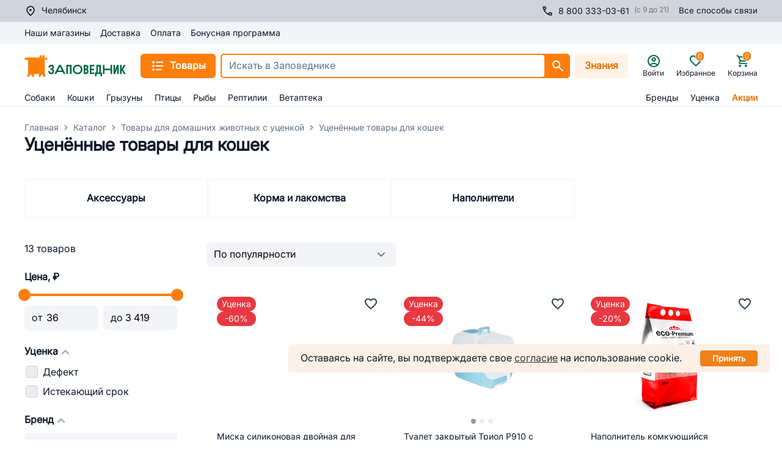

--- FILE ---
content_type: text/html; charset=utf-8
request_url: https://chelyabinsk.zapovednik96.ru/catalog/utsenka/koshki/filter/brend-is-705bfdedaa0eaa1c77f275a4b82de18d/apply/
body_size: 167423
content:
<!doctype html>
<html data-n-head-ssr lang="ru" data-n-head="%7B%22lang%22:%7B%22ssr%22:%22ru%22%7D%7D">
  <head >
    <meta data-n-head="ssr" charset="utf-8"><meta data-n-head="ssr" name="viewport" content="width=device-width, initial-scale=1,maximum-scale=1 shrink-to-fit=no"><meta data-n-head="ssr" data-hid="og:site-name" name="og:site_name" content="Заповедник"><meta data-n-head="ssr" data-hid="og:type" name="og:type" content="website"><meta data-n-head="ssr" name="msapplication-TileColor" content="#da532c"><meta data-n-head="ssr" name="theme-color" content="#ffffff"><meta data-n-head="ssr" data-hid="og:title" name="og:title" content="Уценённые товары для кошек купить в Челябинске с доставкой"><meta data-n-head="ssr" data-hid="description" name="description" content="Интернет-магазин Заповедник предлагает купить недорого с доставкой или самовывозом товары раздела Кошки: уценённые товары для животных с доставкой"><meta data-n-head="ssr" data-hid="og:description" name="og:description" content="Интернет-магазин Заповедник предлагает купить недорого с доставкой или самовывозом товары раздела Кошки: уценённые товары для животных с доставкой"><meta data-n-head="ssr" data-hid="keywords" name="keywords" content="Уценённые товары для кошек"><meta data-n-head="ssr" data-hid="robots" name="robots" content="index, follow"><title>Уценённые товары для кошек купить в Челябинске с доставкой</title><link data-n-head="ssr" rel="icon" type="image/png" href="/icon.png"><link data-n-head="ssr" rel="apple-touch-icon" sizes="180x180" href="/apple-touch-icon.png"><link data-n-head="ssr" rel="icon" type="image/png" sizes="32x32" href="/favicon-32x32.png"><link data-n-head="ssr" rel="icon" type="image/png" sizes="16x16" href="/favicon-16x16.png"><link data-n-head="ssr" rel="mask-icon" color="#5bbad5" href="/safari-pinned-tab.svg"><link data-n-head="ssr" rel="canonical" href="https://chelyabinsk.zapovednik96.ru/catalog/utsenka/koshki/"><script data-n-head="ssr" src="/lib/sec.js" async></script><script data-n-head="ssr" data-hid="nuxt-jsonld-7a803ac9" type="application/ld+json">[{"@context":"https://schema.org/","@type":"Product","name":"Уценённые товары для кошек","offers":{"@type":"AggregateOffer","offerCount":13,"highPrice":3419,"lowPrice":36,"priceCurrency":"RUB","description":"Интернет-магазин Заповедник предлагает купить недорого с доставкой или самовывозом товары раздела Кошки: уценённые товары для животных с доставкой"},"aggregateRating":{"@type":"AggregateRating","ratingValue":4.8,"reviewCount":64709,"ratingCount":5,"bestRating":5,"worstRating":0}},{"@context":"https://schema.org/","@type":"BreadcrumbList","itemListElement":[{"@type":"ListItem","position":1,"name":"Главная","item":"https://chelyabinsk.zapovednik96.ru/"},{"@type":"ListItem","position":2,"name":"Каталог","item":"https://chelyabinsk.zapovednik96.ru/catalog/"},{"@type":"ListItem","position":3,"name":"Товары для домашних животных с уценкой","item":"https://chelyabinsk.zapovednik96.ru/catalog/utsenka/"},{"@type":"ListItem","position":4,"name":"Уценённые товары для кошек","item":""}]},{"@context":"https://schema.org/","@type":"WebPage","speakable":{"@type":"SpeakableSpecification","cssSelector":".section-description"}},{"@context":"https://schema.org","@type":"ItemList","itemListElement":[{"@type":"ListItem","position":1,"url":"https://chelyabinsk.zapovednik96.ru/product/miska_superdesign_silikonovaya_dvoynaya_dlya_medlen_poedaniya_2_550_ml_zheltaya_otsutstvuet_metallicheskaya_miska/","item":{"@type":"Product","name":"Миска силиконовая двойная для медленного поедания SuperDesign 2*550 мл желтая (отсутствует металлическая миска)","image":"https://api.zapovednik96.ru:443/upload/iblock/e94/xkuu401m0nty5j9t0izaurf9haies84w.JPG","offers":{"@type":"Offer","price":"449.99","priceCurrency":"RUB","availability":"https://schema.org/InStock"}}},{"@type":"ListItem","position":2,"url":"https://chelyabinsk.zapovednik96.ru/product/tualet_zakrytyy_triol_p910_s_vydvizhnym_poddonom_sovok_i_setka_v_komplekte_defekt_treshchina/","item":{"@type":"Product","name":"Туалет закрытый Триол P910 с выдвижным поддоном (совок и сетка в комплекте) (дефект: трещина)","image":"https://api.zapovednik96.ru:443/upload/iblock/969/7n76163lwnws9rxd91uo2lwgenfhrdnr.jpg","offers":{"@type":"Offer","price":"3419","priceCurrency":"RUB","availability":"https://schema.org/InStock"}}},{"@type":"ListItem","position":3,"url":"https://chelyabinsk.zapovednik96.ru/product/napolnitel_komkuyushchiysya_drevesnyy_eco_premium_green_sosna_7_6_kg_20_l_defekt_3_5sm_bez_poteri_vesa/","item":{"@type":"Product","name":"Наполнитель комкующийся древесный ECO Premium GREEN Сосна 7,6 кг 20 л (дефект 3-10 см, без потери веса)","image":"https://api.zapovednik96.ru:443/upload/iblock/9ac/zz7dl9hh82okuksnm98k9l5xlmevaua1.png","offers":{"@type":"Offer","price":"1599","priceCurrency":"RUB","availability":"https://schema.org/InStock"}}},{"@type":"ListItem","position":4,"url":"https://chelyabinsk.zapovednik96.ru/product/vlazhnyy_korm_dlya_kotyat_eukanuba_ket_kuritsa_v_souse_85g_srok_do_15_02_2026/","item":{"@type":"Product","name":"Влажный корм для котят Эукануба Кэт курица в соусе 85г (срок до 15.02.2026)","image":"https://api.zapovednik96.ru:443/upload/iblock/174/sp7nu9qnwcwui5z7ch6bsffp5g3ubviz.jpg","offers":{"@type":"Offer","price":"64","priceCurrency":"RUB","availability":"https://schema.org/InStock"}}},{"@type":"ListItem","position":5,"url":"https://chelyabinsk.zapovednik96.ru/product/kormovaya_dobavka_dlya_kastrirovannykh_kotov_i_koshek_vit_aktiv_k_k_120_tabl_srok_21_07_22/","item":{"@type":"Product","name":"Кормовая добавка для кастрированных котов и кошек Вит-Актив К-К 120 табл (срок 19.02.2026)","image":"https://api.zapovednik96.ru:443/upload/iblock/e9a/n3j2pkgl7x0ukl1xdodtkmbvukhjlnrv.png","offers":{"@type":"Offer","price":"649.99","priceCurrency":"RUB","availability":"https://schema.org/InStock"}}},{"@type":"ListItem","position":6,"url":"https://chelyabinsk.zapovednik96.ru/product/lakomstvo_dlya_sobak_titbit_kolbasnyy_dvor_narezka_palermo_80_g_srok_do_01_03_2026/","item":{"@type":"Product","name":"Лакомство для собак TiTBiT Колбасный двор Нарезка Палермо 80 г (срок до 01.03.2026)","image":"https://api.zapovednik96.ru:443/upload/iblock/296/t601ds3esg1h664t9xd2fw0c8qt41fjw.jpeg","offers":{"@type":"Offer","price":"96","priceCurrency":"RUB","availability":"https://schema.org/InStock"}}},{"@type":"ListItem","position":7,"url":"https://chelyabinsk.zapovednik96.ru/product/sukhoy_korm_dlya_zhivushchikh_v_pomeshchenii_vzroslykh_koshek_perfect_fit_s_kuritsey_650_g_/","item":{"@type":"Product","name":"Сухой корм для живущих в помещении взрослых кошек PERFECT FIT с курицей 650 г (срок до 21.02.2026)","image":"https://api.zapovednik96.ru:443/upload/iblock/409/42ps418rifx2ytvt7uh61iw0rvipra24.jpg","offers":{"@type":"Offer","price":"352","priceCurrency":"RUB","availability":"https://schema.org/InStock"}}},{"@type":"ListItem","position":8,"url":"https://chelyabinsk.zapovednik96.ru/product/miska_keramicheskaya_dlya_koshek_trixie_cat_face_0_25_l_12_sm_defekt_pokrytie_potreskano/","item":{"@type":"Product","name":"Миска керамическая для кошек Trixie Cat face 0,25 л/12 см (дефект: покрытие потрескано)","image":"https://api.zapovednik96.ru:443/upload/iblock/656/4v9h1vra0nhz4scv8l758lxyg2md9xqi.jpg","offers":{"@type":"Offer","price":"414","priceCurrency":"RUB","availability":"https://schema.org/InStock"}}},{"@type":"ListItem","position":9,"url":"https://chelyabinsk.zapovednik96.ru/product/napolnitel_pi_pi_bent_noname_15_kg_defekt_upakovki_1_5_sm_ves_13_24_kg/","item":{"@type":"Product","name":"Наполнитель Pi-Pi-Bent NoName 15 кг (дефект упаковки 1-5 см, вес 13.24 кг)","image":"https://api.zapovednik96.ru:443/upload/iblock/044/13rwunzijq6dykftd485071r858llqgp.jpg","offers":{"@type":"Offer","price":"635","priceCurrency":"RUB","availability":"https://schema.org/InStock"}}},{"@type":"ListItem","position":10,"url":"https://chelyabinsk.zapovednik96.ru/product/lakomstvo_dlya_koshek_titbit_khrustyashchie_podushechki_s_pashtetom_iz_lososya_30_g_srok_28_02_25/","item":{"@type":"Product","name":"Лакомство для кошек TiTBiT Хрустящие подушечки с паштетом из лосося 30 г (срок 18.02.2026)","image":"https://api.zapovednik96.ru:443/upload/iblock/13c/l2bgacny966vzu9ylym2bnzmfoul7dr7.jpeg","offers":{"@type":"Offer","price":"36","priceCurrency":"RUB","availability":"https://schema.org/InStock"}}},{"@type":"ListItem","position":11,"url":"https://chelyabinsk.zapovednik96.ru/product/lakomstvo_dlya_koshek_veda_vesyelyy_mur_r_rmelad_s_koshachey_myatoy_6_g_srok_do_11_03_2026/","item":{"@type":"Product","name":"Лакомство для кошек Veda Весёлый Мур-р-рмелад с кошачьей мятой 6 г (срок до 11.03.2026)","image":"https://api.zapovednik96.ru:443/upload/iblock/e24/lv662lp99lky87ldscoos5lsr0h576yi.webp","offers":{"@type":"Offer","price":"40","priceCurrency":"RUB","availability":"https://schema.org/InStock"}}},{"@type":"ListItem","position":12,"url":"https://chelyabinsk.zapovednik96.ru/product/lakomstvo_dlya_sterilizovannykh_koshek_titbit_khrustyashchie_podushechki_s_govyadinoy_60_g_srok_do_10_02_2026/","item":{"@type":"Product","name":"Лакомство для стерилизованных кошек TiTBiT Хрустящие подушечки с говядиной 60 г (срок до 10.02.2026)","image":"https://api.zapovednik96.ru:443/upload/iblock/220/5opfpfi8dy5dz739hw55o7289qnmxzhi.jpeg","offers":{"@type":"Offer","price":"96","priceCurrency":"RUB","availability":"https://schema.org/InStock"}}},{"@type":"ListItem","position":13,"url":"https://chelyabinsk.zapovednik96.ru/product/sukhoy_korm_dlya_koshek_alleva_equilibrium_sensitive_s_ryboy_400_g_srok_do_06_04_2026/","item":{"@type":"Product","name":"Сухой корм для кошек Alleva Equilibrium Sensitive с рыбой 400 г (срок до 06.04.2026)","image":"https://api.zapovednik96.ru:443/upload/iblock/a1a/2hpza56ratt5b6k4vg2arzqs5jgfvtz3.jpg","offers":{"@type":"Offer","price":"815","priceCurrency":"RUB","availability":"https://schema.org/InStock"}}}]}]</script><link rel="preload" href="/_zpvd/8add820.modern.js" as="script"><link rel="preload" href="/_zpvd/commons/app.60.00406f1.modern.js" as="script"><link rel="preload" href="/_zpvd/vendors/app.170.6876f8c.modern.js" as="script"><link rel="preload" href="/_zpvd/app.47.12a4c0e.modern.js" as="script"><link rel="preload" href="/_zpvd/layouts/responsive.67.dfd70ba.modern.js" as="script"><link rel="preload" href="/_zpvd/layouts/responsive/layouts/responsive-gray.18.6395947.modern.js" as="script"><link rel="preload" href="/_zpvd/RcUserCity.45.7364d5f.modern.js" as="script"><link rel="preload" href="/_zpvd/226.226.6af2601.modern.js" as="script"><link rel="preload" href="/_zpvd/8.8.a465251.modern.js" as="script"><link rel="preload" href="/_zpvd/RcCatalogFilter.31.4ecde9e.modern.js" as="script"><link rel="preload" href="/_zpvd/206.206.6b7b2b3.modern.js" as="script"><link rel="preload" href="/_zpvd/RcFooter.12.87764ec.modern.js" as="script"><style data-vue-ssr-id="7729061d:0 2b7d3ed3:0 16f31b2c:0 17bc9ac2:0 26ff028c:0 3ead4f70:0 3ba7311d:0 06634982:0 ce9ae72c:0 30856f8e:0 7e789dd6:0 79c8b709:0 ebb1b3a0:0 24960144:0 36024274:0 5bc27bcb:0 88118eea:0 49b576c5:0 0c123e65:0 29d7328a:0 111591d6:0 a810d0da:0 6ad0b2f8:0 e64e4ee8:0 008c168c:0 1947551a:0 703aae70:0 14d4c2e1:0 d2c4606e:0 03afabd7:0 91806502:0 43b15d2c:0 5c4b96c5:0 4aa2edc2:0 36079d04:0 b33f0734:0 4bf7cf3c:0 b4e02c34:0 6522787e:0 748ed36d:0 790af613:0 30faf7a9:0 90e567ca:0 272863b4:0 65d3c7a1:0 55e0eeb7:0 f0c76290:0 4b242538:0 2aede298:0 35b2591c:0 6116cd4e:0 038b8478:0 7ec42678:0 3e5f0716:0 1dea20f6:0 b005efb2:0 2c7ba184:0 bef93da0:0 3e357950:0 2a1bafc8:0 1d5b6e9a:0 5636de64:0 18ccc60d:0 f59b4568:0 b6f42950:0">.vc-container{--white:#fff;--black:#000;--gray-100:#f7fafc;--gray-200:#edf2f7;--gray-300:#e2e8f0;--gray-400:#cbd5e0;--gray-500:#a0aec0;--gray-600:#718096;--gray-700:#4a5568;--gray-800:#2d3748;--gray-900:#1a202c;--red-100:#fff5f5;--red-200:#fed7d7;--red-300:#feb2b2;--red-400:#fc8181;--red-500:#f56565;--red-600:#e53e3e;--red-700:#c53030;--red-800:#9b2c2c;--red-900:#742a2a;--orange-100:#fffaf0;--orange-200:#feebc8;--orange-300:#fbd38d;--orange-400:#f6ad55;--orange-500:#ed8936;--orange-600:#dd6b20;--orange-700:#c05621;--orange-800:#9c4221;--orange-900:#7b341e;--yellow-100:ivory;--yellow-200:#fefcbf;--yellow-300:#faf089;--yellow-400:#f6e05e;--yellow-500:#ecc94b;--yellow-600:#d69e2e;--yellow-700:#b7791f;--yellow-800:#975a16;--yellow-900:#744210;--green-100:#f0fff4;--green-200:#c6f6d5;--green-300:#9ae6b4;--green-400:#68d391;--green-500:#48bb78;--green-600:#38a169;--green-700:#2f855a;--green-800:#276749;--green-900:#22543d;--teal-100:#e6fffa;--teal-200:#b2f5ea;--teal-300:#81e6d9;--teal-400:#4fd1c5;--teal-500:#38b2ac;--teal-600:#319795;--teal-700:#2c7a7b;--teal-800:#285e61;--teal-900:#234e52;--blue-100:#ebf8ff;--blue-200:#bee3f8;--blue-300:#90cdf4;--blue-400:#63b3ed;--blue-500:#4299e1;--blue-600:#3182ce;--blue-700:#2b6cb0;--blue-800:#2c5282;--blue-900:#2a4365;--indigo-100:#ebf4ff;--indigo-200:#c3dafe;--indigo-300:#a3bffa;--indigo-400:#7f9cf5;--indigo-500:#667eea;--indigo-600:#5a67d8;--indigo-700:#4c51bf;--indigo-800:#434190;--indigo-900:#3c366b;--purple-100:#faf5ff;--purple-200:#e9d8fd;--purple-300:#d6bcfa;--purple-400:#b794f4;--purple-500:#9f7aea;--purple-600:#805ad5;--purple-700:#6b46c1;--purple-800:#553c9a;--purple-900:#44337a;--pink-100:#fff5f7;--pink-200:#fed7e2;--pink-300:#fbb6ce;--pink-400:#f687b3;--pink-500:#ed64a6;--pink-600:#d53f8c;--pink-700:#b83280;--pink-800:#97266d;--pink-900:#702459}.vc-container.vc-red{--accent-100:var(--red-100);--accent-200:var(--red-200);--accent-300:var(--red-300);--accent-400:var(--red-400);--accent-500:var(--red-500);--accent-600:var(--red-600);--accent-700:var(--red-700);--accent-800:var(--red-800);--accent-900:var(--red-900)}.vc-container.vc-orange{--accent-100:var(--orange-100);--accent-200:var(--orange-200);--accent-300:var(--orange-300);--accent-400:var(--orange-400);--accent-500:var(--orange-500);--accent-600:var(--orange-600);--accent-700:var(--orange-700);--accent-800:var(--orange-800);--accent-900:var(--orange-900)}.vc-container.vc-yellow{--accent-100:var(--yellow-100);--accent-200:var(--yellow-200);--accent-300:var(--yellow-300);--accent-400:var(--yellow-400);--accent-500:var(--yellow-500);--accent-600:var(--yellow-600);--accent-700:var(--yellow-700);--accent-800:var(--yellow-800);--accent-900:var(--yellow-900)}.vc-container.vc-green{--accent-100:var(--green-100);--accent-200:var(--green-200);--accent-300:var(--green-300);--accent-400:var(--green-400);--accent-500:var(--green-500);--accent-600:var(--green-600);--accent-700:var(--green-700);--accent-800:var(--green-800);--accent-900:var(--green-900)}.vc-container.vc-teal{--accent-100:var(--teal-100);--accent-200:var(--teal-200);--accent-300:var(--teal-300);--accent-400:var(--teal-400);--accent-500:var(--teal-500);--accent-600:var(--teal-600);--accent-700:var(--teal-700);--accent-800:var(--teal-800);--accent-900:var(--teal-900)}.vc-container.vc-blue{--accent-100:var(--blue-100);--accent-200:var(--blue-200);--accent-300:var(--blue-300);--accent-400:var(--blue-400);--accent-500:var(--blue-500);--accent-600:var(--blue-600);--accent-700:var(--blue-700);--accent-800:var(--blue-800);--accent-900:var(--blue-900)}.vc-container.vc-indigo{--accent-100:var(--indigo-100);--accent-200:var(--indigo-200);--accent-300:var(--indigo-300);--accent-400:var(--indigo-400);--accent-500:var(--indigo-500);--accent-600:var(--indigo-600);--accent-700:var(--indigo-700);--accent-800:var(--indigo-800);--accent-900:var(--indigo-900)}.vc-container.vc-purple{--accent-100:var(--purple-100);--accent-200:var(--purple-200);--accent-300:var(--purple-300);--accent-400:var(--purple-400);--accent-500:var(--purple-500);--accent-600:var(--purple-600);--accent-700:var(--purple-700);--accent-800:var(--purple-800);--accent-900:var(--purple-900)}.vc-container.vc-pink{--accent-100:var(--pink-100);--accent-200:var(--pink-200);--accent-300:var(--pink-300);--accent-400:var(--pink-400);--accent-500:var(--pink-500);--accent-600:var(--pink-600);--accent-700:var(--pink-700);--accent-800:var(--pink-800);--accent-900:var(--pink-900)}.vc-container{--font-normal:400;--font-medium:500;--font-semibold:600;--font-bold:700;--text-xs:12px;--text-sm:14px;--text-base:16px;--text-lg:18px;--leading-snug:1.375;--rounded:0.25rem;--rounded-lg:0.5rem;--rounded-full:9999px;--shadow:0 1px 3px 0 #0000001a,0 1px 2px 0 #0000000f;--shadow-lg:0 10px 15px -3px #0000001a,0 4px 6px -2px #0000000d;--shadow-inner:inset 0 2px 4px 0 #0000000f;--slide-translate:22px;--slide-duration:0.15s;--slide-timing:ease;--day-content-transition-time:0.13s ease-in;--weeknumber-offset:-34px;background-color:var(--white);border:1px solid;border-color:var(--gray-400);border-radius:.5rem;border-radius:var(--rounded-lg);color:var(--gray-900);display:inline-flex;font-family:BlinkMacSystemFont,-apple-system,"Segoe UI","Roboto","Oxygen","Ubuntu","Cantarell","Fira Sans","Droid Sans","Helvetica Neue","Helvetica","Arial",sans-serif;height:max-content;position:relative;width:max-content;-webkit-font-smoothing:antialiased;-moz-osx-font-smoothing:grayscale;-webkit-tap-highlight-color:transparent}.vc-container,.vc-container *{box-sizing:border-box}.vc-container :focus,.vc-container:focus{outline:none}.vc-container [role=button],.vc-container button{cursor:pointer}.vc-container.vc-is-expanded{min-width:100%}.vc-container .vc-container{border:none}.vc-container.vc-is-dark{background-color:var(--gray-900);border-color:var(--gray-700);color:var(--gray-100)}
.el-pagination--small .arrow.disabled,.el-table .hidden-columns,.el-table td.is-hidden>*,.el-table th.is-hidden>*,.el-table--hidden{visibility:hidden}.el-input__suffix,.el-tree.is-dragging .el-tree-node__content *{pointer-events:none}.el-dropdown .el-dropdown-selfdefine:focus:active,.el-dropdown .el-dropdown-selfdefine:focus:not(.focusing),.el-message__closeBtn:focus,.el-message__content:focus,.el-popover:focus,.el-popover:focus:active,.el-popover__reference:focus:hover,.el-popover__reference:focus:not(.focusing),.el-rate:active,.el-rate:focus,.el-tooltip:focus:hover,.el-tooltip:focus:not(.focusing),.el-upload-list__item.is-success:active,.el-upload-list__item.is-success:not(.focusing):focus{outline-width:0}@font-face{font-display:"auto";font-family:element-icons;font-style:normal;font-weight:400;src:url(/_zpvd/fonts/element-icons.535877f.woff) format("woff"),url(/_zpvd/fonts/element-icons.732389d.ttf) format("truetype")}[class*=" el-icon-"],[class^=el-icon-]{font-family:element-icons!important;speak:none;display:inline-block;font-feature-settings:normal;font-style:normal;font-variant:normal;font-weight:400;line-height:1;text-transform:none;vertical-align:baseline;-webkit-font-smoothing:antialiased;-moz-osx-font-smoothing:grayscale}.el-icon-ice-cream-round:before{content:"\e6a0"}.el-icon-ice-cream-square:before{content:"\e6a3"}.el-icon-lollipop:before{content:"\e6a4"}.el-icon-potato-strips:before{content:"\e6a5"}.el-icon-milk-tea:before{content:"\e6a6"}.el-icon-ice-drink:before{content:"\e6a7"}.el-icon-ice-tea:before{content:"\e6a9"}.el-icon-coffee:before{content:"\e6aa"}.el-icon-orange:before{content:"\e6ab"}.el-icon-pear:before{content:"\e6ac"}.el-icon-apple:before{content:"\e6ad"}.el-icon-cherry:before{content:"\e6ae"}.el-icon-watermelon:before{content:"\e6af"}.el-icon-grape:before{content:"\e6b0"}.el-icon-refrigerator:before{content:"\e6b1"}.el-icon-goblet-square-full:before{content:"\e6b2"}.el-icon-goblet-square:before{content:"\e6b3"}.el-icon-goblet-full:before{content:"\e6b4"}.el-icon-goblet:before{content:"\e6b5"}.el-icon-cold-drink:before{content:"\e6b6"}.el-icon-coffee-cup:before{content:"\e6b8"}.el-icon-water-cup:before{content:"\e6b9"}.el-icon-hot-water:before{content:"\e6ba"}.el-icon-ice-cream:before{content:"\e6bb"}.el-icon-dessert:before{content:"\e6bc"}.el-icon-sugar:before{content:"\e6bd"}.el-icon-tableware:before{content:"\e6be"}.el-icon-burger:before{content:"\e6bf"}.el-icon-knife-fork:before{content:"\e6c1"}.el-icon-fork-spoon:before{content:"\e6c2"}.el-icon-chicken:before{content:"\e6c3"}.el-icon-food:before{content:"\e6c4"}.el-icon-dish-1:before{content:"\e6c5"}.el-icon-dish:before{content:"\e6c6"}.el-icon-moon-night:before{content:"\e6ee"}.el-icon-moon:before{content:"\e6f0"}.el-icon-cloudy-and-sunny:before{content:"\e6f1"}.el-icon-partly-cloudy:before{content:"\e6f2"}.el-icon-cloudy:before{content:"\e6f3"}.el-icon-sunny:before{content:"\e6f6"}.el-icon-sunset:before{content:"\e6f7"}.el-icon-sunrise-1:before{content:"\e6f8"}.el-icon-sunrise:before{content:"\e6f9"}.el-icon-heavy-rain:before{content:"\e6fa"}.el-icon-lightning:before{content:"\e6fb"}.el-icon-light-rain:before{content:"\e6fc"}.el-icon-wind-power:before{content:"\e6fd"}.el-icon-baseball:before{content:"\e712"}.el-icon-soccer:before{content:"\e713"}.el-icon-football:before{content:"\e715"}.el-icon-basketball:before{content:"\e716"}.el-icon-ship:before{content:"\e73f"}.el-icon-truck:before{content:"\e740"}.el-icon-bicycle:before{content:"\e741"}.el-icon-mobile-phone:before{content:"\e6d3"}.el-icon-service:before{content:"\e6d4"}.el-icon-key:before{content:"\e6e2"}.el-icon-unlock:before{content:"\e6e4"}.el-icon-lock:before{content:"\e6e5"}.el-icon-watch:before{content:"\e6fe"}.el-icon-watch-1:before{content:"\e6ff"}.el-icon-timer:before{content:"\e702"}.el-icon-alarm-clock:before{content:"\e703"}.el-icon-map-location:before{content:"\e704"}.el-icon-delete-location:before{content:"\e705"}.el-icon-add-location:before{content:"\e706"}.el-icon-location-information:before{content:"\e707"}.el-icon-location-outline:before{content:"\e708"}.el-icon-location:before{content:"\e79e"}.el-icon-place:before{content:"\e709"}.el-icon-discover:before{content:"\e70a"}.el-icon-first-aid-kit:before{content:"\e70b"}.el-icon-trophy-1:before{content:"\e70c"}.el-icon-trophy:before{content:"\e70d"}.el-icon-medal:before{content:"\e70e"}.el-icon-medal-1:before{content:"\e70f"}.el-icon-stopwatch:before{content:"\e710"}.el-icon-mic:before{content:"\e711"}.el-icon-copy-document:before{content:"\e718"}.el-icon-full-screen:before{content:"\e719"}.el-icon-switch-button:before{content:"\e71b"}.el-icon-aim:before{content:"\e71c"}.el-icon-crop:before{content:"\e71d"}.el-icon-odometer:before{content:"\e71e"}.el-icon-time:before{content:"\e71f"}.el-icon-bangzhu:before{content:"\e724"}.el-icon-close-notification:before{content:"\e726"}.el-icon-microphone:before{content:"\e727"}.el-icon-turn-off-microphone:before{content:"\e728"}.el-icon-position:before{content:"\e729"}.el-icon-postcard:before{content:"\e72a"}.el-icon-message:before{content:"\e72b"}.el-icon-chat-line-square:before{content:"\e72d"}.el-icon-chat-dot-square:before{content:"\e72e"}.el-icon-chat-dot-round:before{content:"\e72f"}.el-icon-chat-square:before{content:"\e730"}.el-icon-chat-line-round:before{content:"\e731"}.el-icon-chat-round:before{content:"\e732"}.el-icon-set-up:before{content:"\e733"}.el-icon-turn-off:before{content:"\e734"}.el-icon-open:before{content:"\e735"}.el-icon-connection:before{content:"\e736"}.el-icon-link:before{content:"\e737"}.el-icon-cpu:before{content:"\e738"}.el-icon-thumb:before{content:"\e739"}.el-icon-female:before{content:"\e73a"}.el-icon-male:before{content:"\e73b"}.el-icon-guide:before{content:"\e73c"}.el-icon-news:before{content:"\e73e"}.el-icon-price-tag:before{content:"\e744"}.el-icon-discount:before{content:"\e745"}.el-icon-wallet:before{content:"\e747"}.el-icon-coin:before{content:"\e748"}.el-icon-money:before{content:"\e749"}.el-icon-bank-card:before{content:"\e74a"}.el-icon-box:before{content:"\e74b"}.el-icon-present:before{content:"\e74c"}.el-icon-sell:before{content:"\e6d5"}.el-icon-sold-out:before{content:"\e6d6"}.el-icon-shopping-bag-2:before{content:"\e74d"}.el-icon-shopping-bag-1:before{content:"\e74e"}.el-icon-shopping-cart-2:before{content:"\e74f"}.el-icon-shopping-cart-1:before{content:"\e750"}.el-icon-shopping-cart-full:before{content:"\e751"}.el-icon-smoking:before{content:"\e752"}.el-icon-no-smoking:before{content:"\e753"}.el-icon-house:before{content:"\e754"}.el-icon-table-lamp:before{content:"\e755"}.el-icon-school:before{content:"\e756"}.el-icon-office-building:before{content:"\e757"}.el-icon-toilet-paper:before{content:"\e758"}.el-icon-notebook-2:before{content:"\e759"}.el-icon-notebook-1:before{content:"\e75a"}.el-icon-files:before{content:"\e75b"}.el-icon-collection:before{content:"\e75c"}.el-icon-receiving:before{content:"\e75d"}.el-icon-suitcase-1:before{content:"\e760"}.el-icon-suitcase:before{content:"\e761"}.el-icon-film:before{content:"\e763"}.el-icon-collection-tag:before{content:"\e765"}.el-icon-data-analysis:before{content:"\e766"}.el-icon-pie-chart:before{content:"\e767"}.el-icon-data-board:before{content:"\e768"}.el-icon-data-line:before{content:"\e76d"}.el-icon-reading:before{content:"\e769"}.el-icon-magic-stick:before{content:"\e76a"}.el-icon-coordinate:before{content:"\e76b"}.el-icon-mouse:before{content:"\e76c"}.el-icon-brush:before{content:"\e76e"}.el-icon-headset:before{content:"\e76f"}.el-icon-umbrella:before{content:"\e770"}.el-icon-scissors:before{content:"\e771"}.el-icon-mobile:before{content:"\e773"}.el-icon-attract:before{content:"\e774"}.el-icon-monitor:before{content:"\e775"}.el-icon-search:before{content:"\e778"}.el-icon-takeaway-box:before{content:"\e77a"}.el-icon-paperclip:before{content:"\e77d"}.el-icon-printer:before{content:"\e77e"}.el-icon-document-add:before{content:"\e782"}.el-icon-document:before{content:"\e785"}.el-icon-document-checked:before{content:"\e786"}.el-icon-document-copy:before{content:"\e787"}.el-icon-document-delete:before{content:"\e788"}.el-icon-document-remove:before{content:"\e789"}.el-icon-tickets:before{content:"\e78b"}.el-icon-folder-checked:before{content:"\e77f"}.el-icon-folder-delete:before{content:"\e780"}.el-icon-folder-remove:before{content:"\e781"}.el-icon-folder-add:before{content:"\e783"}.el-icon-folder-opened:before{content:"\e784"}.el-icon-folder:before{content:"\e78a"}.el-icon-edit-outline:before{content:"\e764"}.el-icon-edit:before{content:"\e78c"}.el-icon-date:before{content:"\e78e"}.el-icon-c-scale-to-original:before{content:"\e7c6"}.el-icon-view:before{content:"\e6ce"}.el-icon-loading:before{content:"\e6cf"}.el-icon-rank:before{content:"\e6d1"}.el-icon-sort-down:before{content:"\e7c4"}.el-icon-sort-up:before{content:"\e7c5"}.el-icon-sort:before{content:"\e6d2"}.el-icon-finished:before{content:"\e6cd"}.el-icon-refresh-left:before{content:"\e6c7"}.el-icon-refresh-right:before{content:"\e6c8"}.el-icon-refresh:before{content:"\e6d0"}.el-icon-video-play:before{content:"\e7c0"}.el-icon-video-pause:before{content:"\e7c1"}.el-icon-d-arrow-right:before{content:"\e6dc"}.el-icon-d-arrow-left:before{content:"\e6dd"}.el-icon-arrow-up:before{content:"\e6e1"}.el-icon-arrow-down:before{content:"\e6df"}.el-icon-arrow-right:before{content:"\e6e0"}.el-icon-arrow-left:before{content:"\e6de"}.el-icon-top-right:before{content:"\e6e7"}.el-icon-top-left:before{content:"\e6e8"}.el-icon-top:before{content:"\e6e6"}.el-icon-bottom:before{content:"\e6eb"}.el-icon-right:before{content:"\e6e9"}.el-icon-back:before{content:"\e6ea"}.el-icon-bottom-right:before{content:"\e6ec"}.el-icon-bottom-left:before{content:"\e6ed"}.el-icon-caret-top:before{content:"\e78f"}.el-icon-caret-bottom:before{content:"\e790"}.el-icon-caret-right:before{content:"\e791"}.el-icon-caret-left:before{content:"\e792"}.el-icon-d-caret:before{content:"\e79a"}.el-icon-share:before{content:"\e793"}.el-icon-menu:before{content:"\e798"}.el-icon-s-grid:before{content:"\e7a6"}.el-icon-s-check:before{content:"\e7a7"}.el-icon-s-data:before{content:"\e7a8"}.el-icon-s-opportunity:before{content:"\e7aa"}.el-icon-s-custom:before{content:"\e7ab"}.el-icon-s-claim:before{content:"\e7ad"}.el-icon-s-finance:before{content:"\e7ae"}.el-icon-s-comment:before{content:"\e7af"}.el-icon-s-flag:before{content:"\e7b0"}.el-icon-s-marketing:before{content:"\e7b1"}.el-icon-s-shop:before{content:"\e7b4"}.el-icon-s-open:before{content:"\e7b5"}.el-icon-s-management:before{content:"\e7b6"}.el-icon-s-ticket:before{content:"\e7b7"}.el-icon-s-release:before{content:"\e7b8"}.el-icon-s-home:before{content:"\e7b9"}.el-icon-s-promotion:before{content:"\e7ba"}.el-icon-s-operation:before{content:"\e7bb"}.el-icon-s-unfold:before{content:"\e7bc"}.el-icon-s-fold:before{content:"\e7a9"}.el-icon-s-platform:before{content:"\e7bd"}.el-icon-s-order:before{content:"\e7be"}.el-icon-s-cooperation:before{content:"\e7bf"}.el-icon-bell:before{content:"\e725"}.el-icon-message-solid:before{content:"\e799"}.el-icon-video-camera:before{content:"\e772"}.el-icon-video-camera-solid:before{content:"\e796"}.el-icon-camera:before{content:"\e779"}.el-icon-camera-solid:before{content:"\e79b"}.el-icon-download:before{content:"\e77c"}.el-icon-upload2:before{content:"\e77b"}.el-icon-upload:before{content:"\e7c3"}.el-icon-picture-outline-round:before{content:"\e75f"}.el-icon-picture-outline:before{content:"\e75e"}.el-icon-picture:before{content:"\e79f"}.el-icon-close:before{content:"\e6db"}.el-icon-check:before{content:"\e6da"}.el-icon-plus:before{content:"\e6d9"}.el-icon-minus:before{content:"\e6d8"}.el-icon-help:before{content:"\e73d"}.el-icon-s-help:before{content:"\e7b3"}.el-icon-circle-close:before{content:"\e78d"}.el-icon-circle-check:before{content:"\e720"}.el-icon-circle-plus-outline:before{content:"\e723"}.el-icon-remove-outline:before{content:"\e722"}.el-icon-zoom-out:before{content:"\e776"}.el-icon-zoom-in:before{content:"\e777"}.el-icon-error:before{content:"\e79d"}.el-icon-success:before{content:"\e79c"}.el-icon-circle-plus:before{content:"\e7a0"}.el-icon-remove:before{content:"\e7a2"}.el-icon-info:before{content:"\e7a1"}.el-icon-question:before{content:"\e7a4"}.el-icon-warning-outline:before{content:"\e6c9"}.el-icon-warning:before{content:"\e7a3"}.el-icon-goods:before{content:"\e7c2"}.el-icon-s-goods:before{content:"\e7b2"}.el-icon-star-off:before{content:"\e717"}.el-icon-star-on:before{content:"\e797"}.el-icon-more-outline:before{content:"\e6cc"}.el-icon-more:before{content:"\e794"}.el-icon-phone-outline:before{content:"\e6cb"}.el-icon-phone:before{content:"\e795"}.el-icon-user:before{content:"\e6e3"}.el-icon-user-solid:before{content:"\e7a5"}.el-icon-setting:before{content:"\e6ca"}.el-icon-s-tools:before{content:"\e7ac"}.el-icon-delete:before{content:"\e6d7"}.el-icon-delete-solid:before{content:"\e7c9"}.el-icon-eleme:before{content:"\e7c7"}.el-icon-platform-eleme:before{content:"\e7ca"}.el-icon-loading{animation:rotating 2s linear infinite}.el-icon--right{margin-left:5px}.el-icon--left{margin-right:5px}@keyframes rotating{0%{transform:rotate(0)}to{transform:rotate(1turn)}}.el-pagination{color:#303133;font-weight:700;padding:2px 5px;white-space:nowrap}.el-pagination:after,.el-pagination:before{content:"";display:table}.el-pagination:after{clear:both}.el-pagination button,.el-pagination span:not([class*=suffix]){box-sizing:border-box;display:inline-block;font-size:13px;height:28px;line-height:28px;min-width:35.5px;vertical-align:top}.el-pagination .el-input__inner{-moz-appearance:textfield;line-height:normal;text-align:center}.el-pagination .el-input__suffix{right:0;transform:scale(.8)}.el-pagination .el-select .el-input{margin:0 5px;width:100px}.el-pagination .el-select .el-input .el-input__inner{border-radius:3px;padding-right:25px}.el-pagination button{background:0 0;border:none;padding:0 6px}.el-pagination button:focus{outline:0}.el-pagination button:hover{color:#409eff}.el-pagination button:disabled{background-color:#fff;color:#c0c4cc;cursor:not-allowed}.el-pagination .btn-next,.el-pagination .btn-prev{background:50% no-repeat #fff;background-size:16px;color:#303133;cursor:pointer;margin:0}.el-pagination .btn-next .el-icon,.el-pagination .btn-prev .el-icon{display:block;font-size:12px;font-weight:700}.el-pagination .btn-prev{padding-right:12px}.el-pagination .btn-next{padding-left:12px}.el-pagination .el-pager li.disabled{color:#c0c4cc;cursor:not-allowed}.el-pager li,.el-pager li.btn-quicknext:hover,.el-pager li.btn-quickprev:hover{cursor:pointer}.el-pagination--small .btn-next,.el-pagination--small .btn-prev,.el-pagination--small .el-pager li,.el-pagination--small .el-pager li.btn-quicknext,.el-pagination--small .el-pager li.btn-quickprev,.el-pagination--small .el-pager li:last-child{border-color:transparent;font-size:12px;height:22px;line-height:22px;min-width:22px}.el-pagination--small .more:before,.el-pagination--small li.more:before{line-height:24px}.el-pagination--small button,.el-pagination--small span:not([class*=suffix]){height:22px;line-height:22px}.el-pagination--small .el-pagination__editor,.el-pagination--small .el-pagination__editor.el-input .el-input__inner{height:22px}.el-pagination__sizes{color:#606266;font-weight:400;margin:0 10px 0 0}.el-pagination__sizes .el-input .el-input__inner{font-size:13px;padding-left:8px}.el-pagination__sizes .el-input .el-input__inner:hover{border-color:#409eff}.el-pagination__total{color:#606266;font-weight:400;margin-right:10px}.el-pagination__jump{color:#606266;font-weight:400;margin-left:24px}.el-pagination__jump .el-input__inner{padding:0 3px}.el-pagination__rightwrapper{float:right}.el-pagination__editor{border-radius:3px;box-sizing:border-box;height:28px;line-height:18px;margin:0 2px;padding:0 2px;text-align:center}.el-pager,.el-pagination.is-background .btn-next,.el-pagination.is-background .btn-prev{padding:0}.el-pagination__editor.el-input{width:50px}.el-pagination__editor.el-input .el-input__inner{height:28px}.el-pagination__editor .el-input__inner::-webkit-inner-spin-button,.el-pagination__editor .el-input__inner::-webkit-outer-spin-button{-webkit-appearance:none;margin:0}.el-pagination.is-background .btn-next,.el-pagination.is-background .btn-prev,.el-pagination.is-background .el-pager li{background-color:#f4f4f5;border-radius:2px;color:#606266;margin:0 5px;min-width:30px}.el-pagination.is-background .btn-next.disabled,.el-pagination.is-background .btn-next:disabled,.el-pagination.is-background .btn-prev.disabled,.el-pagination.is-background .btn-prev:disabled,.el-pagination.is-background .el-pager li.disabled{color:#c0c4cc}.el-pagination.is-background .el-pager li:not(.disabled):hover{color:#409eff}.el-pagination.is-background .el-pager li:not(.disabled).active{background-color:#409eff;color:#fff}.el-dialog,.el-pager li{background:#fff;-webkit-box-sizing:border-box}.el-pagination.is-background.el-pagination--small .btn-next,.el-pagination.is-background.el-pagination--small .btn-prev,.el-pagination.is-background.el-pagination--small .el-pager li{margin:0 3px;min-width:22px}.el-pager,.el-pager li{display:inline-block;margin:0;vertical-align:top}.el-pager{font-size:0;list-style:none;-webkit-user-select:none;-moz-user-select:none;user-select:none}.el-date-table,.el-table th{-webkit-user-select:none;-moz-user-select:none}.el-pager .more:before{line-height:30px}.el-pager li{box-sizing:border-box;font-size:13px;height:28px;line-height:28px;min-width:35.5px;padding:0 4px;text-align:center}.el-menu--collapse .el-menu .el-submenu,.el-menu--popup{min-width:200px}.el-pager li.btn-quicknext,.el-pager li.btn-quickprev{color:#303133;line-height:28px}.el-pager li.btn-quicknext.disabled,.el-pager li.btn-quickprev.disabled{color:#c0c4cc}.el-pager li.active+li{border-left:0}.el-pager li:hover{color:#409eff}.el-pager li.active{color:#409eff;cursor:default}.el-dialog{border-radius:2px;box-shadow:0 1px 3px rgba(0,0,0,.3);box-sizing:border-box;margin:0 auto 50px;position:relative;width:50%}.el-dialog.is-fullscreen{height:100%;margin-bottom:0;margin-top:0;overflow:auto;width:100%}.el-dialog__wrapper{bottom:0;left:0;margin:0;overflow:auto;position:fixed;right:0;top:0}.el-dialog__header{padding:20px 20px 10px}.el-dialog__headerbtn{background:0 0;border:none;cursor:pointer;font-size:16px;outline:0;padding:0;position:absolute;right:20px;top:20px}.el-dialog__headerbtn .el-dialog__close{color:#909399}.el-dialog__headerbtn:focus .el-dialog__close,.el-dialog__headerbtn:hover .el-dialog__close{color:#409eff}.el-dialog__title{color:#303133;font-size:18px;line-height:24px}.el-dialog__body{color:#606266;font-size:14px;padding:30px 20px;word-break:break-all}.el-dialog__footer{box-sizing:border-box;padding:10px 20px 20px;text-align:right}.el-dialog--center{text-align:center}.el-dialog--center .el-dialog__body{padding:25px 25px 30px;text-align:left;text-align:initial}.el-dialog--center .el-dialog__footer{text-align:inherit}.dialog-fade-enter-active{animation:dialog-fade-in .3s}.dialog-fade-leave-active{animation:dialog-fade-out .3s}@keyframes dialog-fade-in{0%{opacity:0;transform:translate3d(0,-20px,0)}to{opacity:1;transform:translateZ(0)}}@keyframes dialog-fade-out{0%{opacity:1;transform:translateZ(0)}to{opacity:0;transform:translate3d(0,-20px,0)}}.el-autocomplete{display:inline-block;position:relative}.el-autocomplete-suggestion{background-color:#fff;border:1px solid #e4e7ed;border-radius:4px;box-shadow:0 2px 12px 0 rgba(0,0,0,.1);box-sizing:border-box;margin:5px 0}.el-dropdown-menu,.el-menu--collapse .el-submenu .el-menu{-webkit-box-shadow:0 2px 12px 0 rgba(0,0,0,.1);z-index:10}.el-autocomplete-suggestion__wrap{box-sizing:border-box;max-height:280px;padding:10px 0}.el-autocomplete-suggestion__list{margin:0;padding:0}.el-autocomplete-suggestion li{color:#606266;cursor:pointer;font-size:14px;line-height:34px;list-style:none;margin:0;overflow:hidden;padding:0 20px;text-overflow:ellipsis;white-space:nowrap}.el-autocomplete-suggestion li.highlighted,.el-autocomplete-suggestion li:hover{background-color:#f5f7fa}.el-autocomplete-suggestion li.divider{border-top:1px solid #000;margin-top:6px}.el-autocomplete-suggestion li.divider:last-child{margin-bottom:-6px}.el-autocomplete-suggestion.is-loading li{color:#999;font-size:20px;height:100px;line-height:100px;text-align:center}.el-autocomplete-suggestion.is-loading li:after{content:"";display:inline-block;height:100%;vertical-align:middle}.el-autocomplete-suggestion.is-loading li:hover{background-color:#fff}.el-autocomplete-suggestion.is-loading .el-icon-loading{vertical-align:middle}.el-dropdown{color:#606266;display:inline-block;font-size:14px;position:relative}.el-dropdown .el-button-group{display:block}.el-dropdown .el-button-group .el-button{float:none}.el-dropdown .el-dropdown__caret-button{border-left:none;padding-left:5px;padding-right:5px;position:relative}.el-dropdown .el-dropdown__caret-button:before{background:hsla(0,0%,100%,.5);bottom:5px;content:"";display:block;left:0;position:absolute;top:5px;width:1px}.el-dropdown .el-dropdown__caret-button.el-button--default:before{background:rgba(220,223,230,.5)}.el-dropdown .el-dropdown__caret-button:hover:before{bottom:0;top:0}.el-dropdown .el-dropdown__caret-button .el-dropdown__icon{padding-left:0}.el-dropdown__icon{font-size:12px;margin:0 3px}.el-dropdown-menu{background-color:#fff;border:1px solid #ebeef5;border-radius:4px;box-shadow:0 2px 12px 0 rgba(0,0,0,.1);left:0;margin:5px 0;padding:10px 0;position:absolute;top:0}.el-dropdown-menu__item{color:#606266;cursor:pointer;font-size:14px;line-height:36px;list-style:none;margin:0;outline:0;padding:0 20px}.el-dropdown-menu__item:focus,.el-dropdown-menu__item:not(.is-disabled):hover{background-color:#ecf5ff;color:#66b1ff}.el-dropdown-menu__item i{margin-right:5px}.el-dropdown-menu__item--divided{border-top:1px solid #ebeef5;margin-top:6px;position:relative}.el-dropdown-menu__item--divided:before{background-color:#fff;content:"";display:block;height:6px;margin:0 -20px}.el-dropdown-menu__item.is-disabled{color:#bbb;cursor:default;pointer-events:none}.el-dropdown-menu--medium{padding:6px 0}.el-dropdown-menu--medium .el-dropdown-menu__item{font-size:14px;line-height:30px;padding:0 17px}.el-dropdown-menu--medium .el-dropdown-menu__item.el-dropdown-menu__item--divided{margin-top:6px}.el-dropdown-menu--medium .el-dropdown-menu__item.el-dropdown-menu__item--divided:before{height:6px;margin:0 -17px}.el-dropdown-menu--small{padding:6px 0}.el-dropdown-menu--small .el-dropdown-menu__item{font-size:13px;line-height:27px;padding:0 15px}.el-dropdown-menu--small .el-dropdown-menu__item.el-dropdown-menu__item--divided{margin-top:4px}.el-dropdown-menu--small .el-dropdown-menu__item.el-dropdown-menu__item--divided:before{height:4px;margin:0 -15px}.el-dropdown-menu--mini{padding:3px 0}.el-dropdown-menu--mini .el-dropdown-menu__item{font-size:12px;line-height:24px;padding:0 10px}.el-dropdown-menu--mini .el-dropdown-menu__item.el-dropdown-menu__item--divided{margin-top:3px}.el-dropdown-menu--mini .el-dropdown-menu__item.el-dropdown-menu__item--divided:before{height:3px;margin:0 -10px}.el-menu{border-right:1px solid #e6e6e6;list-style:none;margin:0;padding-left:0;position:relative}.el-menu,.el-menu--horizontal>.el-menu-item:not(.is-disabled):focus,.el-menu--horizontal>.el-menu-item:not(.is-disabled):hover,.el-menu--horizontal>.el-submenu .el-submenu__title:hover{background-color:#fff}.el-menu:after,.el-menu:before{content:"";display:table}.el-menu:after{clear:both}.el-menu.el-menu--horizontal{border-bottom:1px solid #e6e6e6}.el-menu--horizontal{border-right:none}.el-menu--horizontal>.el-menu-item{border-bottom:2px solid transparent;color:#909399;float:left;height:60px;line-height:60px;margin:0}.el-menu--horizontal>.el-menu-item a,.el-menu--horizontal>.el-menu-item a:hover{color:inherit}.el-menu--horizontal>.el-submenu{float:left}.el-menu--horizontal>.el-submenu:focus,.el-menu--horizontal>.el-submenu:hover{outline:0}.el-menu--horizontal>.el-submenu:focus .el-submenu__title,.el-menu--horizontal>.el-submenu:hover .el-submenu__title{color:#303133}.el-menu--horizontal>.el-submenu.is-active .el-submenu__title{border-bottom:2px solid #409eff;color:#303133}.el-menu--horizontal>.el-submenu .el-submenu__title{border-bottom:2px solid transparent;color:#909399;height:60px;line-height:60px}.el-menu--horizontal>.el-submenu .el-submenu__icon-arrow{margin-left:8px;margin-top:-3px;position:static;vertical-align:middle}.el-menu--horizontal .el-menu .el-menu-item,.el-menu--horizontal .el-menu .el-submenu__title{background-color:#fff;color:#909399;float:none;height:36px;line-height:36px;padding:0 10px}.el-menu--horizontal .el-menu .el-menu-item.is-active,.el-menu--horizontal .el-menu .el-submenu.is-active>.el-submenu__title{color:#303133}.el-menu--horizontal .el-menu-item:not(.is-disabled):focus,.el-menu--horizontal .el-menu-item:not(.is-disabled):hover{color:#303133;outline:0}.el-menu--horizontal>.el-menu-item.is-active{border-bottom:2px solid #409eff;color:#303133}.el-menu--collapse{width:64px}.el-menu--collapse>.el-menu-item [class^=el-icon-],.el-menu--collapse>.el-submenu>.el-submenu__title [class^=el-icon-]{margin:0;text-align:center;vertical-align:middle;width:24px}.el-menu--collapse>.el-menu-item .el-submenu__icon-arrow,.el-menu--collapse>.el-submenu>.el-submenu__title .el-submenu__icon-arrow{display:none}.el-menu--collapse>.el-menu-item span,.el-menu--collapse>.el-submenu>.el-submenu__title span{display:inline-block;height:0;overflow:hidden;visibility:hidden;width:0}.el-menu--collapse>.el-menu-item.is-active i{color:inherit}.el-menu--collapse .el-submenu{position:relative}.el-menu--collapse .el-submenu .el-menu{border:1px solid #e4e7ed;border-radius:2px;box-shadow:0 2px 12px 0 rgba(0,0,0,.1);left:100%;margin-left:5px;position:absolute;top:0}.el-menu-item,.el-submenu__title{-webkit-box-sizing:border-box;height:56px;line-height:56px;list-style:none;position:relative;white-space:nowrap}.el-menu--collapse .el-submenu.is-opened>.el-submenu__title .el-submenu__icon-arrow{transform:none}.el-menu--popup{border:none;border-radius:2px;box-shadow:0 2px 12px 0 rgba(0,0,0,.1);padding:5px 0;z-index:100}.el-menu--popup-bottom-start{margin-top:5px}.el-menu--popup-right-start{margin-left:5px;margin-right:5px}.el-menu-item{box-sizing:border-box;color:#303133;cursor:pointer;font-size:14px;padding:0 20px;transition:border-color .3s,background-color .3s,color .3s}.el-menu-item *{vertical-align:middle}.el-menu-item i{color:#909399}.el-menu-item:focus,.el-menu-item:hover{background-color:#ecf5ff;outline:0}.el-menu-item.is-disabled{background:0 0!important;cursor:not-allowed;opacity:.25}.el-menu-item [class^=el-icon-]{font-size:18px;margin-right:5px;text-align:center;vertical-align:middle;width:24px}.el-menu-item.is-active{color:#409eff}.el-menu-item.is-active i{color:inherit}.el-submenu{list-style:none;margin:0;padding-left:0}.el-submenu__title{box-sizing:border-box;color:#303133;cursor:pointer;font-size:14px;padding:0 20px;transition:border-color .3s,background-color .3s,color .3s}.el-submenu__title *{vertical-align:middle}.el-submenu__title i{color:#909399}.el-submenu__title:focus,.el-submenu__title:hover{background-color:#ecf5ff;outline:0}.el-submenu__title.is-disabled{background:0 0!important;cursor:not-allowed;opacity:.25}.el-submenu__title:hover{background-color:#ecf5ff}.el-submenu .el-menu{border:none}.el-submenu .el-menu-item{height:50px;line-height:50px;min-width:200px;padding:0 45px}.el-submenu__icon-arrow{font-size:12px;margin-top:-7px;position:absolute;right:20px;top:50%;transition:transform .3s}.el-submenu.is-active .el-submenu__title{border-bottom-color:#409eff}.el-submenu.is-opened>.el-submenu__title .el-submenu__icon-arrow{transform:rotate(180deg)}.el-submenu.is-disabled .el-menu-item,.el-submenu.is-disabled .el-submenu__title{background:0 0!important;cursor:not-allowed;opacity:.25}.el-submenu [class^=el-icon-]{font-size:18px;margin-right:5px;text-align:center;vertical-align:middle;width:24px}.el-menu-item-group>ul{padding:0}.el-menu-item-group__title{color:#909399;font-size:12px;line-height:normal;padding:7px 0 7px 20px}.el-radio-button__inner,.el-radio-group{display:inline-block;line-height:1;vertical-align:middle}.horizontal-collapse-transition .el-submenu__title .el-submenu__icon-arrow{opacity:0;transition:.2s}.el-radio-group{font-size:0}.el-radio-button{display:inline-block;outline:0;position:relative}.el-radio-button__inner{-webkit-appearance:none;background:#fff;border:1px solid #dcdfe6;border-left:0;border-radius:0;box-sizing:border-box;color:#606266;cursor:pointer;font-size:14px;font-weight:500;margin:0;outline:0;padding:12px 20px;position:relative;text-align:center;transition:all .3s cubic-bezier(.645,.045,.355,1);white-space:nowrap}.el-radio-button__inner.is-round{padding:12px 20px}.el-radio-button__inner:hover{color:#409eff}.el-radio-button__inner [class*=el-icon-]{line-height:.9}.el-radio-button__inner [class*=el-icon-]+span{margin-left:5px}.el-radio-button:first-child .el-radio-button__inner{border-left:1px solid #dcdfe6;border-radius:4px 0 0 4px;box-shadow:none!important}.el-radio-button__orig-radio{opacity:0;outline:0;position:absolute;z-index:-1}.el-radio-button__orig-radio:checked+.el-radio-button__inner{background-color:#409eff;border-color:#409eff;box-shadow:-1px 0 0 0 #409eff;color:#fff}.el-radio-button__orig-radio:disabled+.el-radio-button__inner{background-color:#fff;background-image:none;border-color:#ebeef5;box-shadow:none;color:#c0c4cc;cursor:not-allowed}.el-radio-button__orig-radio:disabled:checked+.el-radio-button__inner{background-color:#f2f6fc}.el-radio-button:last-child .el-radio-button__inner{border-radius:0 4px 4px 0}.el-popover,.el-radio-button:first-child:last-child .el-radio-button__inner{border-radius:4px}.el-radio-button--medium .el-radio-button__inner{border-radius:0;font-size:14px;padding:10px 20px}.el-radio-button--medium .el-radio-button__inner.is-round{padding:10px 20px}.el-radio-button--small .el-radio-button__inner{border-radius:0;font-size:12px;padding:9px 15px}.el-radio-button--small .el-radio-button__inner.is-round{padding:9px 15px}.el-radio-button--mini .el-radio-button__inner{border-radius:0;font-size:12px;padding:7px 15px}.el-radio-button--mini .el-radio-button__inner.is-round{padding:7px 15px}.el-radio-button:focus:not(.is-focus):not(:active):not(.is-disabled){box-shadow:0 0 2px 2px #409eff}.el-switch{align-items:center;display:inline-flex;font-size:14px;height:20px;line-height:20px;position:relative;vertical-align:middle}.el-switch__core,.el-switch__label{cursor:pointer;display:inline-block}.el-switch.is-disabled .el-switch__core,.el-switch.is-disabled .el-switch__label{cursor:not-allowed}.el-switch__label{color:#303133;font-size:14px;font-weight:500;height:20px;transition:.2s;vertical-align:middle}.el-switch__label.is-active{color:#409eff}.el-switch__label--left{margin-right:10px}.el-switch__label--right{margin-left:10px}.el-switch__label *{display:inline-block;font-size:14px;line-height:1}.el-switch__input{height:0;margin:0;opacity:0;position:absolute;width:0}.el-switch__core{background:#dcdfe6;border:1px solid #dcdfe6;border-radius:10px;box-sizing:border-box;height:20px;margin:0;outline:0;position:relative;transition:border-color .3s,background-color .3s;vertical-align:middle;width:40px}.el-switch__core:after{background-color:#fff;border-radius:100%;content:"";height:16px;left:1px;position:absolute;top:1px;transition:all .3s;width:16px}.el-switch.is-checked .el-switch__core{background-color:#409eff;border-color:#409eff}.el-switch.is-checked .el-switch__core:after{left:100%;margin-left:-17px}.el-switch.is-disabled{opacity:.6}.el-switch--wide .el-switch__label.el-switch__label--left span{left:10px}.el-switch--wide .el-switch__label.el-switch__label--right span{right:10px}.el-switch .label-fade-enter,.el-switch .label-fade-leave-active{opacity:0}.el-select-dropdown{background-color:#fff;border:1px solid #e4e7ed;border-radius:4px;box-shadow:0 2px 12px 0 rgba(0,0,0,.1);box-sizing:border-box;margin:5px 0;position:absolute;z-index:1001}.el-select-dropdown.is-multiple .el-select-dropdown__item.selected{background-color:#fff;color:#409eff}.el-select-dropdown.is-multiple .el-select-dropdown__item.selected.hover{background-color:#f5f7fa}.el-select-dropdown.is-multiple .el-select-dropdown__item.selected:after{content:"\e6da";font-family:element-icons;font-size:12px;font-weight:700;position:absolute;right:20px;-webkit-font-smoothing:antialiased;-moz-osx-font-smoothing:grayscale}.el-select-dropdown .el-scrollbar.is-empty .el-select-dropdown__list{padding:0}.el-select-dropdown__empty{color:#999;font-size:14px;margin:0;padding:10px 0;text-align:center}.el-select-dropdown__wrap{max-height:274px}.el-select-dropdown__list{box-sizing:border-box;list-style:none;margin:0;padding:6px 0}.el-select-dropdown__item{box-sizing:border-box;color:#606266;cursor:pointer;font-size:14px;height:34px;line-height:34px;overflow:hidden;padding:0 20px;position:relative;text-overflow:ellipsis;white-space:nowrap}.el-select-dropdown__item.is-disabled{color:#c0c4cc;cursor:not-allowed}.el-select-dropdown__item.is-disabled:hover{background-color:#fff}.el-select-dropdown__item.hover,.el-select-dropdown__item:hover{background-color:#f5f7fa}.el-select-dropdown__item.selected{color:#409eff;font-weight:700}.el-select-group{margin:0;padding:0}.el-select-group__wrap{list-style:none;margin:0;padding:0;position:relative}.el-select-group__wrap:not(:last-of-type){padding-bottom:24px}.el-select-group__wrap:not(:last-of-type):after{background:#e4e7ed;bottom:12px;content:"";display:block;height:1px;left:20px;position:absolute;right:20px}.el-select-group__title{color:#909399;font-size:12px;line-height:30px;padding-left:20px}.el-select-group .el-select-dropdown__item{padding-left:20px}.el-select{display:inline-block;position:relative}.el-select .el-select__tags>span{display:contents}.el-select:hover .el-input__inner{border-color:#c0c4cc}.el-select .el-input__inner{cursor:pointer;padding-right:35px}.el-select .el-input__inner:focus{border-color:#409eff}.el-select .el-input .el-select__caret{color:#c0c4cc;cursor:pointer;font-size:14px;transform:rotate(180deg);transition:transform .3s}.el-select .el-input .el-select__caret.is-reverse{transform:rotate(0)}.el-select .el-input .el-select__caret.is-show-close{border-radius:100%;color:#c0c4cc;font-size:14px;text-align:center;transform:rotate(180deg);transition:color .2s cubic-bezier(.645,.045,.355,1)}.el-select .el-input .el-select__caret.is-show-close:hover{color:#909399}.el-select .el-input.is-disabled .el-input__inner{cursor:not-allowed}.el-select .el-input.is-disabled .el-input__inner:hover{border-color:#e4e7ed}.el-select .el-input.is-focus .el-input__inner{border-color:#409eff}.el-select>.el-input{display:block}.el-select__input{-webkit-appearance:none;-moz-appearance:none;appearance:none;background-color:transparent;border:none;color:#666;font-size:14px;height:28px;margin-left:15px;outline:0;padding:0}.el-select__input.is-mini{height:14px}.el-select__close{color:#c0c4cc;cursor:pointer;font-size:14px;line-height:18px;position:absolute;right:25px;top:8px;z-index:1000}.el-select__close:hover{color:#909399}.el-select__tags{align-items:center;display:flex;flex-wrap:wrap;line-height:normal;position:absolute;top:50%;transform:translateY(-50%);white-space:normal;z-index:1}.el-select .el-tag__close{margin-top:-2px}.el-select .el-tag{background-color:#f0f2f5;border-color:transparent;box-sizing:border-box;margin:2px 0 2px 6px}.el-select .el-tag__close.el-icon-close{background-color:#c0c4cc;color:#fff;right:-7px;top:0}.el-select .el-tag__close.el-icon-close:hover{background-color:#909399}.el-table,.el-table__expanded-cell{background-color:#fff}.el-select .el-tag__close.el-icon-close:before{display:block;transform:translateY(.5px)}.el-table{box-sizing:border-box;color:#606266;flex:1;font-size:14px;max-width:100%;overflow:hidden;position:relative;width:100%}.el-table--mini,.el-table--small,.el-table__expand-icon{font-size:12px}.el-table__empty-block{align-items:center;display:flex;justify-content:center;min-height:60px;text-align:center;width:100%}.el-table__empty-text{color:#909399;line-height:60px;width:50%}.el-table__expand-column .cell{padding:0;text-align:center}.el-table__expand-icon{color:#666;cursor:pointer;height:20px;position:relative;transition:transform .2s ease-in-out}.el-table__expand-icon--expanded{transform:rotate(90deg)}.el-table__expand-icon>.el-icon{left:50%;margin-left:-5px;margin-top:-5px;position:absolute;top:50%}.el-table__expanded-cell[class*=cell]{padding:20px 50px}.el-table__expanded-cell:hover{background-color:transparent!important}.el-table__placeholder{display:inline-block;width:20px}.el-table__append-wrapper{overflow:hidden}.el-table--fit{border-bottom:0;border-right:0}.el-table--fit td.gutter,.el-table--fit th.gutter{border-right-width:1px}.el-table--scrollable-x .el-table__body-wrapper{overflow-x:auto}.el-table--scrollable-y .el-table__body-wrapper{overflow-y:auto}.el-table thead{color:#909399;font-weight:500}.el-table thead.is-group th{background:#f5f7fa}.el-table th,.el-table tr{background-color:#fff}.el-table td,.el-table th{box-sizing:border-box;min-width:0;padding:12px 0;position:relative;text-align:left;text-overflow:ellipsis;vertical-align:middle}.el-table td.is-center,.el-table th.is-center{text-align:center}.el-table td.is-right,.el-table th.is-right{text-align:right}.el-table td.gutter,.el-table th.gutter{border-bottom-width:0;border-right-width:0;padding:0;width:15px}.el-table--medium td,.el-table--medium th{padding:10px 0}.el-table--small td,.el-table--small th{padding:8px 0}.el-table--mini td,.el-table--mini th{padding:6px 0}.el-table .cell,.el-table--border td:first-child .cell,.el-table--border th:first-child .cell{padding-left:10px}.el-table tr input[type=checkbox]{margin:0}.el-table td,.el-table th.is-leaf{border-bottom:1px solid #ebeef5}.el-table th.is-sortable{cursor:pointer}.el-table th{overflow:hidden;-webkit-user-select:none;-moz-user-select:none;user-select:none}.el-table th>.cell{box-sizing:border-box;display:inline-block;padding-left:10px;padding-right:10px;position:relative;vertical-align:middle;width:100%}.el-table th>.cell.highlight{color:#409eff}.el-table th.required>div:before{background:#ff4d51;border-radius:50%;content:"";display:inline-block;height:8px;margin-right:5px;vertical-align:middle;width:8px}.el-table td div{box-sizing:border-box}.el-table td.gutter{width:0}.el-table .cell{box-sizing:border-box;line-height:23px;overflow:hidden;padding-right:10px;text-overflow:ellipsis;white-space:normal;word-break:break-all}.el-table .cell.el-tooltip{min-width:50px;white-space:nowrap}.el-table--border,.el-table--group{border:1px solid #ebeef5}.el-table--border:after,.el-table--group:after,.el-table:before{background-color:#ebeef5;content:"";position:absolute;z-index:1}.el-table--border:after,.el-table--group:after{height:100%;right:0;top:0;width:1px}.el-table:before{bottom:0;height:1px;left:0;width:100%}.el-table--border{border-bottom:none;border-right:none}.el-table--border.el-loading-parent--relative{border-color:transparent}.el-table--border td,.el-table--border th,.el-table__body-wrapper .el-table--border.is-scrolling-left~.el-table__fixed{border-right:1px solid #ebeef5}.el-table--border th,.el-table--border th.gutter:last-of-type,.el-table__fixed-right-patch{border-bottom:1px solid #ebeef5}.el-table__fixed,.el-table__fixed-right{box-shadow:0 0 10px rgba(0,0,0,.12);left:0;overflow-x:hidden;overflow-y:hidden;position:absolute;top:0}.el-table__fixed-right:before,.el-table__fixed:before{background-color:#ebeef5;bottom:0;content:"";height:1px;left:0;position:absolute;width:100%;z-index:4}.el-table__fixed-right-patch{background-color:#fff;position:absolute;right:0;top:-1px}.el-table__fixed-right{left:auto;right:0;top:0}.el-table__fixed-right .el-table__fixed-body-wrapper,.el-table__fixed-right .el-table__fixed-footer-wrapper,.el-table__fixed-right .el-table__fixed-header-wrapper{left:auto;right:0}.el-table__fixed-header-wrapper{left:0;position:absolute;top:0;z-index:3}.el-table__fixed-footer-wrapper{bottom:0;left:0;position:absolute;z-index:3}.el-table__fixed-footer-wrapper tbody td{background-color:#f5f7fa;border-top:1px solid #ebeef5;color:#606266}.el-table__fixed-body-wrapper{left:0;overflow:hidden;position:absolute;top:37px;z-index:3}.el-table__body-wrapper,.el-table__footer-wrapper,.el-table__header-wrapper{width:100%}.el-table__footer-wrapper{margin-top:-1px}.el-table__footer-wrapper td{border-top:1px solid #ebeef5}.el-table__body,.el-table__footer,.el-table__header{border-collapse:separate;table-layout:fixed}.el-table__footer-wrapper,.el-table__header-wrapper{overflow:hidden}.el-table__footer-wrapper tbody td,.el-table__header-wrapper tbody td{background-color:#f5f7fa;color:#606266}.el-table__body-wrapper{overflow:hidden;position:relative}.el-table__body-wrapper.is-scrolling-left~.el-table__fixed,.el-table__body-wrapper.is-scrolling-none~.el-table__fixed,.el-table__body-wrapper.is-scrolling-none~.el-table__fixed-right,.el-table__body-wrapper.is-scrolling-right~.el-table__fixed-right{box-shadow:none}.el-picker-panel,.el-table-filter{-webkit-box-shadow:0 2px 12px 0 rgba(0,0,0,.1)}.el-table__body-wrapper .el-table--border.is-scrolling-right~.el-table__fixed-right{border-left:1px solid #ebeef5}.el-table .caret-wrapper{align-items:center;cursor:pointer;display:inline-flex;flex-direction:column;height:34px;overflow:visible;overflow:initial;position:relative;vertical-align:middle;width:24px}.el-table .sort-caret{border:5px solid transparent;height:0;left:7px;position:absolute;width:0}.el-table .sort-caret.ascending{border-bottom-color:#c0c4cc;top:5px}.el-table .sort-caret.descending{border-top-color:#c0c4cc;bottom:7px}.el-table .ascending .sort-caret.ascending{border-bottom-color:#409eff}.el-table .descending .sort-caret.descending{border-top-color:#409eff}.el-table .hidden-columns{position:absolute;z-index:-1}.el-table--striped .el-table__body tr.el-table__row--striped td{background:#fafafa}.el-table--striped .el-table__body tr.el-table__row--striped.current-row td{background-color:#ecf5ff}.el-table__body tr.hover-row.current-row>td,.el-table__body tr.hover-row.el-table__row--striped.current-row>td,.el-table__body tr.hover-row.el-table__row--striped>td,.el-table__body tr.hover-row>td{background-color:#f5f7fa}.el-table__body tr.current-row>td{background-color:#ecf5ff}.el-table__column-resize-proxy{border-left:1px solid #ebeef5;bottom:0;left:200px;position:absolute;top:0;width:0;z-index:10}.el-table__column-filter-trigger{cursor:pointer;display:inline-block;line-height:34px}.el-table__column-filter-trigger i{color:#909399;font-size:12px;transform:scale(.75)}.el-table--enable-row-transition .el-table__body td{transition:background-color .25s ease}.el-table--enable-row-hover .el-table__body tr:hover>td{background-color:#f5f7fa}.el-table--fluid-height .el-table__fixed,.el-table--fluid-height .el-table__fixed-right{bottom:0;overflow:hidden}.el-table [class*=el-table__row--level] .el-table__expand-icon{display:inline-block;height:20px;line-height:20px;margin-right:3px;text-align:center;width:20px}.el-table-column--selection .cell{padding-left:14px;padding-right:14px}.el-table-filter{background-color:#fff;border:1px solid #ebeef5;border-radius:2px;box-shadow:0 2px 12px 0 rgba(0,0,0,.1);box-sizing:border-box;margin:2px 0}.el-date-table td,.el-date-table td div{-webkit-box-sizing:border-box;height:30px}.el-table-filter__list{list-style:none;margin:0;min-width:100px;padding:5px 0}.el-table-filter__list-item{cursor:pointer;font-size:14px;line-height:36px;padding:0 10px}.el-table-filter__list-item:hover{background-color:#ecf5ff;color:#66b1ff}.el-table-filter__list-item.is-active{background-color:#409eff;color:#fff}.el-table-filter__content{min-width:100px}.el-table-filter__bottom{border-top:1px solid #ebeef5;padding:8px}.el-table-filter__bottom button{background:0 0;border:none;color:#606266;cursor:pointer;font-size:13px;padding:0 3px}.el-date-table td.in-range div,.el-date-table td.in-range div:hover,.el-date-table.is-week-mode .el-date-table__row.current div,.el-date-table.is-week-mode .el-date-table__row:hover div{background-color:#f2f6fc}.el-table-filter__bottom button:hover{color:#409eff}.el-table-filter__bottom button:focus{outline:0}.el-table-filter__bottom button.is-disabled{color:#c0c4cc;cursor:not-allowed}.el-table-filter__wrap{max-height:280px}.el-table-filter__checkbox-group{padding:10px}.el-table-filter__checkbox-group label.el-checkbox{display:block;margin-bottom:8px;margin-left:5px;margin-right:5px}.el-table-filter__checkbox-group .el-checkbox:last-child{margin-bottom:0}.el-date-table{font-size:12px;-webkit-user-select:none;-moz-user-select:none;user-select:none}.el-date-table.is-week-mode .el-date-table__row:hover td.available:hover{color:#606266}.el-date-table.is-week-mode .el-date-table__row:hover td:first-child div{border-bottom-left-radius:15px;border-top-left-radius:15px;margin-left:5px}.el-date-table.is-week-mode .el-date-table__row:hover td:last-child div{border-bottom-right-radius:15px;border-top-right-radius:15px;margin-right:5px}.el-date-table td{box-sizing:border-box;cursor:pointer;padding:4px 0;position:relative;text-align:center;width:32px}.el-date-table td div{box-sizing:border-box;padding:3px 0}.el-date-table td span{border-radius:50%;display:block;height:24px;left:50%;line-height:24px;margin:0 auto;position:absolute;transform:translateX(-50%);width:24px}.el-date-table td.next-month,.el-date-table td.prev-month{color:#c0c4cc}.el-date-table td.today{position:relative}.el-date-table td.today span{color:#409eff;font-weight:700}.el-date-table td.today.end-date span,.el-date-table td.today.start-date span{color:#fff}.el-date-table td.available:hover{color:#409eff}.el-date-table td.current:not(.disabled) span{background-color:#409eff;color:#fff}.el-date-table td.end-date div,.el-date-table td.start-date div{color:#fff}.el-date-table td.end-date span,.el-date-table td.start-date span{background-color:#409eff}.el-date-table td.start-date div{border-bottom-left-radius:15px;border-top-left-radius:15px;margin-left:5px}.el-date-table td.end-date div{border-bottom-right-radius:15px;border-top-right-radius:15px;margin-right:5px}.el-date-table td.disabled div{background-color:#f5f7fa;color:#c0c4cc;cursor:not-allowed;opacity:1}.el-date-table td.selected div{background-color:#f2f6fc;border-radius:15px;margin-left:5px;margin-right:5px}.el-date-table td.selected div:hover{background-color:#f2f6fc}.el-date-table td.selected span{background-color:#409eff;border-radius:15px;color:#fff}.el-date-table td.week{color:#606266;font-size:80%}.el-month-table,.el-year-table{border-collapse:collapse;font-size:12px}.el-date-table th{border-bottom:1px solid #ebeef5;color:#606266;font-weight:400;padding:5px}.el-month-table{margin:-1px}.el-month-table td{cursor:pointer;padding:8px 0;text-align:center}.el-month-table td div{box-sizing:border-box;height:48px;padding:6px 0}.el-month-table td.today .cell{color:#409eff;font-weight:700}.el-month-table td.today.end-date .cell,.el-month-table td.today.start-date .cell{color:#fff}.el-month-table td.disabled .cell{background-color:#f5f7fa;color:#c0c4cc;cursor:not-allowed}.el-month-table td.disabled .cell:hover{color:#c0c4cc}.el-month-table td .cell{border-radius:18px;color:#606266;display:block;height:36px;line-height:36px;margin:0 auto;width:60px}.el-month-table td .cell:hover{color:#409eff}.el-month-table td.in-range div,.el-month-table td.in-range div:hover{background-color:#f2f6fc}.el-month-table td.end-date div,.el-month-table td.start-date div{color:#fff}.el-month-table td.end-date .cell,.el-month-table td.start-date .cell{background-color:#409eff;color:#fff}.el-month-table td.start-date div{border-bottom-left-radius:24px;border-top-left-radius:24px}.el-month-table td.end-date div{border-bottom-right-radius:24px;border-top-right-radius:24px}.el-month-table td.current:not(.disabled) .cell{color:#409eff}.el-year-table{margin:-1px}.el-year-table .el-icon{color:#303133}.el-year-table td{cursor:pointer;padding:20px 3px;text-align:center}.el-year-table td.today .cell{color:#409eff;font-weight:700}.el-year-table td.disabled .cell{background-color:#f5f7fa;color:#c0c4cc;cursor:not-allowed}.el-year-table td.disabled .cell:hover{color:#c0c4cc}.el-year-table td .cell{color:#606266;display:block;height:32px;line-height:32px;margin:0 auto;width:48px}.el-year-table td .cell:hover,.el-year-table td.current:not(.disabled) .cell{color:#409eff}.el-date-range-picker{width:646px}.el-date-range-picker.has-sidebar{width:756px}.el-date-range-picker table{table-layout:fixed;width:100%}.el-date-range-picker .el-picker-panel__body{min-width:513px}.el-date-range-picker .el-picker-panel__content{margin:0}.el-date-range-picker__header{height:28px;position:relative;text-align:center}.el-date-range-picker__header [class*=arrow-left]{float:left}.el-date-range-picker__header [class*=arrow-right]{float:right}.el-date-range-picker__header div{font-size:16px;font-weight:500;margin-right:50px}.el-date-range-picker__content{box-sizing:border-box;float:left;margin:0;padding:16px;width:50%}.el-date-range-picker__content.is-left{border-right:1px solid #e4e4e4}.el-date-range-picker__content .el-date-range-picker__header div{margin-left:50px;margin-right:50px}.el-date-range-picker__editors-wrap{box-sizing:border-box;display:table-cell}.el-date-range-picker__editors-wrap.is-right{text-align:right}.el-date-range-picker__time-header{border-bottom:1px solid #e4e4e4;box-sizing:border-box;display:table;font-size:12px;padding:8px 5px 5px;position:relative;width:100%}.el-date-range-picker__time-header>.el-icon-arrow-right{color:#303133;display:table-cell;font-size:20px;vertical-align:middle}.el-date-range-picker__time-picker-wrap{display:table-cell;padding:0 5px;position:relative}.el-date-range-picker__time-picker-wrap .el-picker-panel{background:#fff;position:absolute;right:0;top:13px;z-index:1}.el-date-picker{width:322px}.el-date-picker.has-sidebar.has-time{width:434px}.el-date-picker.has-sidebar{width:438px}.el-date-picker.has-time .el-picker-panel__body-wrapper{position:relative}.el-date-picker .el-picker-panel__content{width:292px}.el-date-picker table{table-layout:fixed;width:100%}.el-date-picker__editor-wrap{display:table-cell;padding:0 5px;position:relative}.el-date-picker__time-header{border-bottom:1px solid #e4e4e4;box-sizing:border-box;display:table;font-size:12px;padding:8px 5px 5px;position:relative;width:100%}.el-date-picker__header{margin:12px;text-align:center}.el-date-picker__header--bordered{border-bottom:1px solid #ebeef5;margin-bottom:0;padding-bottom:12px}.el-date-picker__header--bordered+.el-picker-panel__content{margin-top:0}.el-date-picker__header-label{color:#606266;cursor:pointer;font-size:16px;font-weight:500;line-height:22px;padding:0 5px;text-align:center}.el-date-picker__header-label.active,.el-date-picker__header-label:hover{color:#409eff}.el-date-picker__prev-btn{float:left}.el-date-picker__next-btn{float:right}.el-date-picker__time-wrap{padding:10px;text-align:center}.el-date-picker__time-label{cursor:pointer;float:left;line-height:30px;margin-left:10px}.time-select{margin:5px 0;min-width:0}.time-select .el-picker-panel__content{margin:0;max-height:200px}.time-select-item{font-size:14px;line-height:20px;padding:8px 10px}.time-select-item.selected:not(.disabled){color:#409eff;font-weight:700}.time-select-item.disabled{color:#e4e7ed;cursor:not-allowed}.time-select-item:hover{background-color:#f5f7fa;cursor:pointer;font-weight:700}.el-date-editor{display:inline-block;position:relative;text-align:left}.el-date-editor.el-input,.el-date-editor.el-input__inner{width:220px}.el-date-editor--monthrange.el-input,.el-date-editor--monthrange.el-input__inner{width:300px}.el-date-editor--daterange.el-input,.el-date-editor--daterange.el-input__inner,.el-date-editor--timerange.el-input,.el-date-editor--timerange.el-input__inner{width:350px}.el-date-editor--datetimerange.el-input,.el-date-editor--datetimerange.el-input__inner{width:400px}.el-date-editor--dates .el-input__inner{text-overflow:ellipsis;white-space:nowrap}.el-date-editor .el-icon-circle-close{cursor:pointer}.el-date-editor .el-range__icon{color:#c0c4cc;float:left;font-size:14px;line-height:32px;margin-left:-5px}.el-date-editor .el-range-input,.el-date-editor .el-range-separator{display:inline-block;font-size:14px;height:100%;margin:0;text-align:center}.el-date-editor .el-range-input{-webkit-appearance:none;-moz-appearance:none;appearance:none;border:none;color:#606266;outline:0;padding:0;width:39%}.el-date-editor .el-range-input::-moz-placeholder{color:#c0c4cc}.el-date-editor .el-range-input::placeholder{color:#c0c4cc}.el-date-editor .el-range-separator{color:#303133;line-height:32px;padding:0 5px;width:5%}.el-date-editor .el-range__close-icon{color:#c0c4cc;display:inline-block;float:right;font-size:14px;line-height:32px;width:25px}.el-range-editor.el-input__inner{align-items:center;display:inline-flex;padding:3px 10px}.el-range-editor .el-range-input{line-height:1}.el-range-editor.is-active,.el-range-editor.is-active:hover{border-color:#409eff}.el-range-editor--medium.el-input__inner{height:36px}.el-range-editor--medium .el-range-separator{font-size:14px;line-height:28px}.el-range-editor--medium .el-range-input{font-size:14px}.el-range-editor--medium .el-range__close-icon,.el-range-editor--medium .el-range__icon{line-height:28px}.el-range-editor--small.el-input__inner{height:32px}.el-range-editor--small .el-range-separator{font-size:13px;line-height:24px}.el-range-editor--small .el-range-input{font-size:13px}.el-range-editor--small .el-range__close-icon,.el-range-editor--small .el-range__icon{line-height:24px}.el-range-editor--mini.el-input__inner{height:28px}.el-range-editor--mini .el-range-separator{font-size:12px;line-height:20px}.el-range-editor--mini .el-range-input{font-size:12px}.el-range-editor--mini .el-range__close-icon,.el-range-editor--mini .el-range__icon{line-height:20px}.el-range-editor.is-disabled{background-color:#f5f7fa;border-color:#e4e7ed;color:#c0c4cc;cursor:not-allowed}.el-range-editor.is-disabled:focus,.el-range-editor.is-disabled:hover{border-color:#e4e7ed}.el-range-editor.is-disabled input{background-color:#f5f7fa;color:#c0c4cc;cursor:not-allowed}.el-range-editor.is-disabled input::-moz-placeholder{color:#c0c4cc}.el-range-editor.is-disabled input::placeholder{color:#c0c4cc}.el-range-editor.is-disabled .el-range-separator{color:#c0c4cc}.el-picker-panel{background:#fff;border:1px solid #e4e7ed;border-radius:4px;box-shadow:0 2px 12px 0 rgba(0,0,0,.1);color:#606266;line-height:30px;margin:5px 0}.el-popover,.el-time-panel{-webkit-box-shadow:0 2px 12px 0 rgba(0,0,0,.1)}.el-picker-panel__body-wrapper:after,.el-picker-panel__body:after{clear:both;content:"";display:table}.el-picker-panel__content{margin:15px;position:relative}.el-picker-panel__footer{background-color:#fff;border-top:1px solid #e4e4e4;font-size:0;padding:4px;position:relative;text-align:right}.el-picker-panel__shortcut{background-color:transparent;border:0;color:#606266;cursor:pointer;display:block;font-size:14px;line-height:28px;outline:0;padding-left:12px;text-align:left;width:100%}.el-picker-panel__shortcut:hover{color:#409eff}.el-picker-panel__shortcut.active{background-color:#e6f1fe;color:#409eff}.el-picker-panel__btn{background-color:transparent;border:1px solid #dcdcdc;border-radius:2px;color:#333;cursor:pointer;font-size:12px;line-height:24px;outline:0;padding:0 20px}.el-picker-panel__btn[disabled]{color:#ccc;cursor:not-allowed}.el-picker-panel__icon-btn{background:0 0;border:0;color:#303133;cursor:pointer;font-size:12px;margin-top:8px;outline:0}.el-picker-panel__icon-btn:hover{color:#409eff}.el-picker-panel__icon-btn.is-disabled{color:#bbb}.el-picker-panel__icon-btn.is-disabled:hover{cursor:not-allowed}.el-picker-panel__link-btn{vertical-align:middle}.el-picker-panel [slot=sidebar],.el-picker-panel__sidebar{background-color:#fff;border-right:1px solid #e4e4e4;bottom:0;box-sizing:border-box;overflow:auto;padding-top:6px;position:absolute;top:0;width:110px}.el-picker-panel [slot=sidebar]+.el-picker-panel__body,.el-picker-panel__sidebar+.el-picker-panel__body{margin-left:110px}.el-time-spinner.has-seconds .el-time-spinner__wrapper{width:33.3%}.el-time-spinner__wrapper{display:inline-block;max-height:190px;overflow:auto;position:relative;vertical-align:top;width:50%}.el-time-spinner__wrapper .el-scrollbar__wrap:not(.el-scrollbar__wrap--hidden-default){padding-bottom:15px}.el-time-spinner__input.el-input .el-input__inner,.el-time-spinner__list{padding:0;text-align:center}.el-time-spinner__wrapper.is-arrow{box-sizing:border-box;overflow:hidden;text-align:center}.el-time-spinner__wrapper.is-arrow .el-time-spinner__list{transform:translateY(-32px)}.el-time-spinner__wrapper.is-arrow .el-time-spinner__item:hover:not(.disabled):not(.active){background:#fff;cursor:default}.el-time-spinner__arrow{color:#909399;cursor:pointer;font-size:12px;height:30px;left:0;line-height:30px;position:absolute;text-align:center;width:100%;z-index:1}.el-time-spinner__arrow:hover{color:#409eff}.el-time-spinner__arrow.el-icon-arrow-up{top:10px}.el-time-spinner__arrow.el-icon-arrow-down{bottom:10px}.el-time-spinner__input.el-input{width:70%}.el-time-spinner__list{list-style:none;margin:0}.el-time-spinner__list:after,.el-time-spinner__list:before{content:"";display:block;height:80px;width:100%}.el-time-spinner__item{color:#606266;font-size:12px;height:32px;line-height:32px}.el-time-spinner__item:hover:not(.disabled):not(.active){background:#f5f7fa;cursor:pointer}.el-time-spinner__item.active:not(.disabled){color:#303133;font-weight:700}.el-time-spinner__item.disabled{color:#c0c4cc;cursor:not-allowed}.el-time-panel{background-color:#fff;border:1px solid #e4e7ed;border-radius:2px;box-shadow:0 2px 12px 0 rgba(0,0,0,.1);box-sizing:content-box;left:0;margin:5px 0;position:absolute;-webkit-user-select:none;-moz-user-select:none;user-select:none;width:180px;z-index:1000}.el-slider__button,.el-slider__button-wrapper{-webkit-user-select:none;-moz-user-select:none;-ms-user-select:none}.el-time-panel__content{font-size:0;overflow:hidden;position:relative}.el-time-panel__content:after,.el-time-panel__content:before{border-bottom:1px solid #e4e7ed;border-top:1px solid #e4e7ed;box-sizing:border-box;content:"";height:32px;left:0;margin-top:-15px;padding-top:6px;position:absolute;right:0;text-align:left;top:50%;z-index:-1}.el-time-panel__content:after{left:50%;margin-left:12%;margin-right:12%}.el-time-panel__content:before{margin-left:12%;margin-right:12%;padding-left:50%}.el-time-panel__content.has-seconds:after{left:66.66667%}.el-time-panel__content.has-seconds:before{padding-left:33.33333%}.el-time-panel__footer{border-top:1px solid #e4e4e4;box-sizing:border-box;height:36px;line-height:25px;padding:4px;text-align:right}.el-time-panel__btn{background-color:transparent;border:none;color:#303133;cursor:pointer;font-size:12px;line-height:28px;margin:0 5px;outline:0;padding:0 5px}.el-time-panel__btn.confirm{color:#409eff;font-weight:800}.el-time-range-picker{overflow:visible;width:354px}.el-time-range-picker__content{padding:10px;position:relative;text-align:center}.el-time-range-picker__cell{box-sizing:border-box;display:inline-block;margin:0;padding:4px 7px 7px;width:50%}.el-time-range-picker__header{font-size:14px;margin-bottom:5px;text-align:center}.el-time-range-picker__body{border:1px solid #e4e7ed;border-radius:2px}.el-popover{background:#fff;border:1px solid #ebeef5;box-shadow:0 2px 12px 0 rgba(0,0,0,.1);color:#606266;font-size:14px;line-height:1.4;min-width:150px;padding:12px;position:absolute;text-align:justify;word-break:break-all;z-index:2000}.el-popover--plain{padding:18px 20px}.el-popover__title{color:#303133;font-size:16px;line-height:1;margin-bottom:12px}.v-modal-enter{animation:v-modal-in .2s ease}.v-modal-leave{animation:v-modal-out .2s ease forwards}@keyframes v-modal-in{0%{opacity:0}}@keyframes v-modal-out{to{opacity:0}}.v-modal{background:#000;height:100%;left:0;opacity:.5;position:fixed;top:0;width:100%}.el-popup-parent--hidden{overflow:hidden}.el-message-box{backface-visibility:hidden;background-color:#fff;border:1px solid #ebeef5;border-radius:4px;box-shadow:0 2px 12px 0 rgba(0,0,0,.1);display:inline-block;font-size:18px;overflow:hidden;padding-bottom:10px;text-align:left;vertical-align:middle;width:420px}.el-message-box__wrapper{bottom:0;left:0;position:fixed;right:0;text-align:center;top:0}.el-message-box__wrapper:after{content:"";display:inline-block;height:100%;vertical-align:middle;width:0}.el-message-box__header{padding:15px 15px 10px;position:relative}.el-message-box__title{color:#303133;font-size:18px;line-height:1;margin-bottom:0;padding-left:0}.el-message-box__headerbtn{background:0 0;border:none;cursor:pointer;font-size:16px;outline:0;padding:0;position:absolute;right:15px;top:15px}.el-form-item.is-error .el-input__inner,.el-form-item.is-error .el-input__inner:focus,.el-form-item.is-error .el-textarea__inner,.el-form-item.is-error .el-textarea__inner:focus,.el-message-box__input input.invalid,.el-message-box__input input.invalid:focus{border-color:#f56c6c}.el-message-box__headerbtn .el-message-box__close{color:#909399}.el-message-box__headerbtn:focus .el-message-box__close,.el-message-box__headerbtn:hover .el-message-box__close{color:#409eff}.el-message-box__content{color:#606266;font-size:14px;padding:10px 15px}.el-message-box__container{position:relative}.el-message-box__input{padding-top:15px}.el-message-box__status{font-size:24px!important;position:absolute;top:50%;transform:translateY(-50%)}.el-message-box__status:before{padding-left:1px}.el-message-box__status+.el-message-box__message{padding-left:36px;padding-right:12px}.el-message-box__status.el-icon-success{color:#67c23a}.el-message-box__status.el-icon-info{color:#909399}.el-message-box__status.el-icon-warning{color:#e6a23c}.el-message-box__status.el-icon-error{color:#f56c6c}.el-message-box__message{margin:0}.el-message-box__message p{line-height:24px;margin:0}.el-message-box__errormsg{color:#f56c6c;font-size:12px;margin-top:2px;min-height:18px}.el-message-box__btns{padding:5px 15px 0;text-align:right}.el-message-box__btns button:nth-child(2){margin-left:10px}.el-message-box__btns-reverse{flex-direction:row-reverse}.el-message-box--center{padding-bottom:30px}.el-message-box--center .el-message-box__header{padding-top:30px}.el-message-box--center .el-message-box__title{align-items:center;display:flex;justify-content:center;position:relative}.el-message-box--center .el-message-box__status{padding-right:5px;position:relative;text-align:center;top:auto;transform:translateY(-1px)}.el-message-box--center .el-message-box__message{margin-left:0}.el-message-box--center .el-message-box__btns,.el-message-box--center .el-message-box__content{text-align:center}.el-message-box--center .el-message-box__content{padding-left:27px;padding-right:27px}.msgbox-fade-enter-active{animation:msgbox-fade-in .3s}.msgbox-fade-leave-active{animation:msgbox-fade-out .3s}@keyframes msgbox-fade-in{0%{opacity:0;transform:translate3d(0,-20px,0)}to{opacity:1;transform:translateZ(0)}}@keyframes msgbox-fade-out{0%{opacity:1;transform:translateZ(0)}to{opacity:0;transform:translate3d(0,-20px,0)}}.el-breadcrumb{font-size:14px;line-height:1}.el-breadcrumb:after,.el-breadcrumb:before{content:"";display:table}.el-breadcrumb:after{clear:both}.el-breadcrumb__separator{color:#c0c4cc;font-weight:700;margin:0 9px}.el-breadcrumb__separator[class*=icon]{font-weight:400;margin:0 6px}.el-breadcrumb__item{float:left}.el-breadcrumb__inner{color:#606266}.el-breadcrumb__inner a,.el-breadcrumb__inner.is-link{color:#303133;font-weight:700;-webkit-text-decoration:none;text-decoration:none;transition:color .2s cubic-bezier(.645,.045,.355,1)}.el-breadcrumb__inner a:hover,.el-breadcrumb__inner.is-link:hover{color:#409eff;cursor:pointer}.el-breadcrumb__item:last-child .el-breadcrumb__inner,.el-breadcrumb__item:last-child .el-breadcrumb__inner a,.el-breadcrumb__item:last-child .el-breadcrumb__inner a:hover,.el-breadcrumb__item:last-child .el-breadcrumb__inner:hover{color:#606266;cursor:text;font-weight:400}.el-breadcrumb__item:last-child .el-breadcrumb__separator{display:none}.el-form--label-left .el-form-item__label{text-align:left}.el-form--label-top .el-form-item__label{display:inline-block;float:none;padding:0 0 10px;text-align:left}.el-form--inline .el-form-item{display:inline-block;margin-right:10px;vertical-align:top}.el-form--inline .el-form-item__label{display:inline-block;float:none}.el-form--inline .el-form-item__content{display:inline-block;vertical-align:top}.el-form--inline.el-form--label-top .el-form-item__content{display:block}.el-form-item{margin-bottom:22px}.el-form-item:after,.el-form-item:before{content:"";display:table}.el-form-item:after{clear:both}.el-form-item .el-form-item{margin-bottom:0}.el-form-item--mini.el-form-item,.el-form-item--small.el-form-item{margin-bottom:18px}.el-form-item .el-input__validateIcon{display:none}.el-form-item--medium .el-form-item__content,.el-form-item--medium .el-form-item__label{line-height:36px}.el-form-item--small .el-form-item__content,.el-form-item--small .el-form-item__label{line-height:32px}.el-form-item--small .el-form-item__error{padding-top:2px}.el-form-item--mini .el-form-item__content,.el-form-item--mini .el-form-item__label{line-height:28px}.el-form-item--mini .el-form-item__error{padding-top:1px}.el-form-item__label-wrap{float:left}.el-form-item__label-wrap .el-form-item__label{display:inline-block;float:none}.el-form-item__label{box-sizing:border-box;color:#606266;float:left;font-size:14px;line-height:40px;padding:0 12px 0 0;text-align:right;vertical-align:middle}.el-form-item__content{font-size:14px;line-height:40px;position:relative}.el-form-item__content:after,.el-form-item__content:before{content:"";display:table}.el-form-item__content:after{clear:both}.el-form-item__content .el-input-group{vertical-align:top}.el-form-item__error{color:#f56c6c;font-size:12px;left:0;line-height:1;padding-top:4px;position:absolute;top:100%}.el-form-item__error--inline{display:inline-block;left:auto;margin-left:10px;position:relative;top:auto}.el-form-item.is-required:not(.is-no-asterisk) .el-form-item__label-wrap>.el-form-item__label:before,.el-form-item.is-required:not(.is-no-asterisk)>.el-form-item__label:before{color:#f56c6c;content:"*";margin-right:4px}.el-form-item.is-error .el-input-group__append .el-input__inner,.el-form-item.is-error .el-input-group__prepend .el-input__inner{border-color:transparent}.el-form-item.is-error .el-input__validateIcon{color:#f56c6c}.el-form-item--feedback .el-input__validateIcon{display:inline-block}.el-tabs__header{margin:0 0 15px;padding:0;position:relative}.el-tabs__active-bar{background-color:#409eff;bottom:0;height:2px;left:0;list-style:none;position:absolute;transition:transform .3s cubic-bezier(.645,.045,.355,1);z-index:1}.el-tabs__new-tab{border:1px solid #d3dce6;border-radius:3px;color:#d3dce6;cursor:pointer;float:right;font-size:12px;height:18px;line-height:18px;margin:12px 0 9px 10px;text-align:center;transition:all .15s;width:18px}.el-collapse-item__arrow,.el-tabs__nav{-webkit-transition:-webkit-transform .3s}.el-tabs__new-tab .el-icon-plus{transform:scale(.8)}.el-tabs__new-tab:hover{color:#409eff}.el-tabs__nav-wrap{margin-bottom:-1px;overflow:hidden;position:relative}.el-tabs__nav-wrap:after{background-color:#e4e7ed;bottom:0;content:"";height:2px;left:0;position:absolute;width:100%;z-index:1}.el-tabs--border-card>.el-tabs__header .el-tabs__nav-wrap:after,.el-tabs--card>.el-tabs__header .el-tabs__nav-wrap:after{content:none}.el-tabs__nav-wrap.is-scrollable{box-sizing:border-box;padding:0 20px}.el-tabs__nav-scroll{overflow:hidden}.el-tabs__nav-next,.el-tabs__nav-prev{color:#909399;cursor:pointer;font-size:12px;line-height:44px;position:absolute}.el-tabs__nav-next{right:0}.el-tabs__nav-prev{left:0}.el-tabs__nav{float:left;position:relative;transition:transform .3s;white-space:nowrap;z-index:2}.el-tabs__nav.is-stretch{display:flex;min-width:100%}.el-tabs__nav.is-stretch>*{flex:1;text-align:center}.el-tabs__item{box-sizing:border-box;color:#303133;display:inline-block;font-size:14px;font-weight:500;height:40px;line-height:40px;list-style:none;padding:0 20px;position:relative}.el-tabs__item:focus,.el-tabs__item:focus:active{outline:0}.el-tabs__item:focus.is-active.is-focus:not(:active){border-radius:3px;box-shadow:inset 0 0 2px 2px #409eff}.el-tabs__item .el-icon-close{border-radius:50%;margin-left:5px;text-align:center;transition:all .3s cubic-bezier(.645,.045,.355,1)}.el-tabs__item .el-icon-close:before{display:inline-block;transform:scale(.9)}.el-tabs__item .el-icon-close:hover{background-color:#c0c4cc;color:#fff}.el-tabs__item.is-active{color:#409eff}.el-tabs__item:hover{color:#409eff;cursor:pointer}.el-tabs__item.is-disabled{color:#c0c4cc;cursor:default}.el-tabs__content{overflow:hidden;position:relative}.el-tabs--card>.el-tabs__header{border-bottom:1px solid #e4e7ed}.el-tabs--card>.el-tabs__header .el-tabs__nav{border:1px solid #e4e7ed;border-bottom:none;border-radius:4px 4px 0 0;box-sizing:border-box}.el-tabs--card>.el-tabs__header .el-tabs__active-bar{display:none}.el-tabs--card>.el-tabs__header .el-tabs__item .el-icon-close{font-size:12px;height:14px;line-height:15px;overflow:hidden;position:relative;right:-2px;top:-1px;transform-origin:100% 50%;vertical-align:middle;width:0}.el-tabs--card>.el-tabs__header .el-tabs__item.is-active.is-closable .el-icon-close,.el-tabs--card>.el-tabs__header .el-tabs__item.is-closable:hover .el-icon-close{width:14px}.el-tabs--card>.el-tabs__header .el-tabs__item{border-bottom:1px solid transparent;border-left:1px solid #e4e7ed;transition:color .3s cubic-bezier(.645,.045,.355,1),padding .3s cubic-bezier(.645,.045,.355,1)}.el-tabs--card>.el-tabs__header .el-tabs__item:first-child{border-left:none}.el-tabs--card>.el-tabs__header .el-tabs__item.is-closable:hover{padding-left:13px;padding-right:13px}.el-tabs--card>.el-tabs__header .el-tabs__item.is-active{border-bottom-color:#fff}.el-tabs--card>.el-tabs__header .el-tabs__item.is-active.is-closable{padding-left:20px;padding-right:20px}.el-tabs--border-card{background:#fff;border:1px solid #dcdfe6;box-shadow:0 2px 4px 0 rgba(0,0,0,.12),0 0 6px 0 rgba(0,0,0,.04)}.el-tabs--border-card>.el-tabs__content{padding:15px}.el-tabs--border-card>.el-tabs__header{background-color:#f5f7fa;border-bottom:1px solid #e4e7ed;margin:0}.el-tabs--border-card>.el-tabs__header .el-tabs__item{border:1px solid transparent;color:#909399;margin-top:-1px;transition:all .3s cubic-bezier(.645,.045,.355,1)}.el-tabs--border-card>.el-tabs__header .el-tabs__item+.el-tabs__item,.el-tabs--border-card>.el-tabs__header .el-tabs__item:first-child{margin-left:-1px}.el-tabs--border-card>.el-tabs__header .el-tabs__item.is-active{background-color:#fff;border-left-color:#dcdfe6;border-right-color:#dcdfe6;color:#409eff}.el-tabs--border-card>.el-tabs__header .el-tabs__item:not(.is-disabled):hover{color:#409eff}.el-tabs--border-card>.el-tabs__header .el-tabs__item.is-disabled{color:#c0c4cc}.el-tabs--border-card>.el-tabs__header .is-scrollable .el-tabs__item:first-child{margin-left:0}.el-tabs--bottom .el-tabs__item.is-bottom:nth-child(2),.el-tabs--bottom .el-tabs__item.is-top:nth-child(2),.el-tabs--top .el-tabs__item.is-bottom:nth-child(2),.el-tabs--top .el-tabs__item.is-top:nth-child(2){padding-left:0}.el-tabs--bottom .el-tabs__item.is-bottom:last-child,.el-tabs--bottom .el-tabs__item.is-top:last-child,.el-tabs--top .el-tabs__item.is-bottom:last-child,.el-tabs--top .el-tabs__item.is-top:last-child{padding-right:0}.el-tabs--bottom .el-tabs--left>.el-tabs__header .el-tabs__item:nth-child(2),.el-tabs--bottom .el-tabs--right>.el-tabs__header .el-tabs__item:nth-child(2),.el-tabs--bottom.el-tabs--border-card>.el-tabs__header .el-tabs__item:nth-child(2),.el-tabs--bottom.el-tabs--card>.el-tabs__header .el-tabs__item:nth-child(2),.el-tabs--top .el-tabs--left>.el-tabs__header .el-tabs__item:nth-child(2),.el-tabs--top .el-tabs--right>.el-tabs__header .el-tabs__item:nth-child(2),.el-tabs--top.el-tabs--border-card>.el-tabs__header .el-tabs__item:nth-child(2),.el-tabs--top.el-tabs--card>.el-tabs__header .el-tabs__item:nth-child(2){padding-left:20px}.el-tabs--bottom .el-tabs--left>.el-tabs__header .el-tabs__item:last-child,.el-tabs--bottom .el-tabs--right>.el-tabs__header .el-tabs__item:last-child,.el-tabs--bottom.el-tabs--border-card>.el-tabs__header .el-tabs__item:last-child,.el-tabs--bottom.el-tabs--card>.el-tabs__header .el-tabs__item:last-child,.el-tabs--top .el-tabs--left>.el-tabs__header .el-tabs__item:last-child,.el-tabs--top .el-tabs--right>.el-tabs__header .el-tabs__item:last-child,.el-tabs--top.el-tabs--border-card>.el-tabs__header .el-tabs__item:last-child,.el-tabs--top.el-tabs--card>.el-tabs__header .el-tabs__item:last-child{padding-right:20px}.el-tabs--bottom .el-tabs__header.is-bottom{margin-bottom:0;margin-top:10px}.el-tabs--bottom.el-tabs--border-card .el-tabs__header.is-bottom{border-bottom:0;border-top:1px solid #dcdfe6}.el-tabs--bottom.el-tabs--border-card .el-tabs__nav-wrap.is-bottom{margin-bottom:0;margin-top:-1px}.el-tabs--bottom.el-tabs--border-card .el-tabs__item.is-bottom:not(.is-active){border:1px solid transparent}.el-tabs--bottom.el-tabs--border-card .el-tabs__item.is-bottom{margin:0 -1px -1px}.el-tabs--left,.el-tabs--right{overflow:hidden}.el-tabs--left .el-tabs__header.is-left,.el-tabs--left .el-tabs__header.is-right,.el-tabs--left .el-tabs__nav-scroll,.el-tabs--left .el-tabs__nav-wrap.is-left,.el-tabs--left .el-tabs__nav-wrap.is-right,.el-tabs--right .el-tabs__header.is-left,.el-tabs--right .el-tabs__header.is-right,.el-tabs--right .el-tabs__nav-scroll,.el-tabs--right .el-tabs__nav-wrap.is-left,.el-tabs--right .el-tabs__nav-wrap.is-right{height:100%}.el-tabs--left .el-tabs__active-bar.is-left,.el-tabs--left .el-tabs__active-bar.is-right,.el-tabs--right .el-tabs__active-bar.is-left,.el-tabs--right .el-tabs__active-bar.is-right{bottom:auto;height:auto;top:0;width:2px}.el-tabs--left .el-tabs__nav-wrap.is-left,.el-tabs--left .el-tabs__nav-wrap.is-right,.el-tabs--right .el-tabs__nav-wrap.is-left,.el-tabs--right .el-tabs__nav-wrap.is-right{margin-bottom:0}.el-tabs--left .el-tabs__nav-wrap.is-left>.el-tabs__nav-next,.el-tabs--left .el-tabs__nav-wrap.is-left>.el-tabs__nav-prev,.el-tabs--left .el-tabs__nav-wrap.is-right>.el-tabs__nav-next,.el-tabs--left .el-tabs__nav-wrap.is-right>.el-tabs__nav-prev,.el-tabs--right .el-tabs__nav-wrap.is-left>.el-tabs__nav-next,.el-tabs--right .el-tabs__nav-wrap.is-left>.el-tabs__nav-prev,.el-tabs--right .el-tabs__nav-wrap.is-right>.el-tabs__nav-next,.el-tabs--right .el-tabs__nav-wrap.is-right>.el-tabs__nav-prev{cursor:pointer;height:30px;line-height:30px;text-align:center;width:100%}.el-tabs--left .el-tabs__nav-wrap.is-left>.el-tabs__nav-next i,.el-tabs--left .el-tabs__nav-wrap.is-left>.el-tabs__nav-prev i,.el-tabs--left .el-tabs__nav-wrap.is-right>.el-tabs__nav-next i,.el-tabs--left .el-tabs__nav-wrap.is-right>.el-tabs__nav-prev i,.el-tabs--right .el-tabs__nav-wrap.is-left>.el-tabs__nav-next i,.el-tabs--right .el-tabs__nav-wrap.is-left>.el-tabs__nav-prev i,.el-tabs--right .el-tabs__nav-wrap.is-right>.el-tabs__nav-next i,.el-tabs--right .el-tabs__nav-wrap.is-right>.el-tabs__nav-prev i{transform:rotate(90deg)}.el-tabs--left .el-tabs__nav-wrap.is-left>.el-tabs__nav-prev,.el-tabs--left .el-tabs__nav-wrap.is-right>.el-tabs__nav-prev,.el-tabs--right .el-tabs__nav-wrap.is-left>.el-tabs__nav-prev,.el-tabs--right .el-tabs__nav-wrap.is-right>.el-tabs__nav-prev{left:auto;top:0}.el-tabs--left .el-tabs__nav-wrap.is-left>.el-tabs__nav-next,.el-tabs--left .el-tabs__nav-wrap.is-right>.el-tabs__nav-next,.el-tabs--right .el-tabs__nav-wrap.is-left>.el-tabs__nav-next,.el-tabs--right .el-tabs__nav-wrap.is-right>.el-tabs__nav-next{bottom:0;right:auto}.el-tabs--left .el-tabs__active-bar.is-left,.el-tabs--left .el-tabs__nav-wrap.is-left:after{left:auto;right:0}.el-tabs--left .el-tabs__nav-wrap.is-left.is-scrollable,.el-tabs--left .el-tabs__nav-wrap.is-right.is-scrollable,.el-tabs--right .el-tabs__nav-wrap.is-left.is-scrollable,.el-tabs--right .el-tabs__nav-wrap.is-right.is-scrollable{padding:30px 0}.el-tabs--left .el-tabs__nav-wrap.is-left:after,.el-tabs--left .el-tabs__nav-wrap.is-right:after,.el-tabs--right .el-tabs__nav-wrap.is-left:after,.el-tabs--right .el-tabs__nav-wrap.is-right:after{bottom:auto;height:100%;top:0;width:2px}.el-tabs--left .el-tabs__nav.is-left,.el-tabs--left .el-tabs__nav.is-right,.el-tabs--right .el-tabs__nav.is-left,.el-tabs--right .el-tabs__nav.is-right{float:none}.el-tabs--left .el-tabs__item.is-left,.el-tabs--left .el-tabs__item.is-right,.el-tabs--right .el-tabs__item.is-left,.el-tabs--right .el-tabs__item.is-right{display:block}.el-tabs--left.el-tabs--card .el-tabs__active-bar.is-left,.el-tabs--right.el-tabs--card .el-tabs__active-bar.is-right{display:none}.el-tabs--left .el-tabs__header.is-left{float:left;margin-bottom:0;margin-right:10px}.el-tabs--left .el-tabs__nav-wrap.is-left{margin-right:-1px}.el-tabs--left .el-tabs__item.is-left{text-align:right}.el-tabs--left.el-tabs--card .el-tabs__item.is-left{border:1px solid #e4e7ed;border-bottom:none;border-left:none;text-align:left}.el-tabs--left.el-tabs--card .el-tabs__item.is-left:first-child{border-right:1px solid #e4e7ed;border-top:none}.el-tabs--left.el-tabs--card .el-tabs__item.is-left.is-active{border:none;border-right:1px solid #fff;border-top:1px solid #e4e7ed}.el-tabs--left.el-tabs--card .el-tabs__item.is-left.is-active:first-child{border-top:none}.el-tabs--left.el-tabs--card .el-tabs__item.is-left.is-active:last-child{border-bottom:none}.el-tabs--left.el-tabs--card .el-tabs__nav{border-bottom:1px solid #e4e7ed;border-radius:4px 0 0 4px;border-right:none}.el-tabs--left.el-tabs--card .el-tabs__new-tab{float:none}.el-tabs--left.el-tabs--border-card .el-tabs__header.is-left{border-right:1px solid #dfe4ed}.el-tabs--left.el-tabs--border-card .el-tabs__item.is-left{border:1px solid transparent;margin:-1px 0 -1px -1px}.el-tabs--left.el-tabs--border-card .el-tabs__item.is-left.is-active{border-color:#d1dbe5 transparent}.el-tabs--right .el-tabs__header.is-right{float:right;margin-bottom:0;margin-left:10px}.el-tabs--right .el-tabs__nav-wrap.is-right{margin-left:-1px}.el-tabs--right .el-tabs__nav-wrap.is-right:after{left:0;right:auto}.el-tabs--right .el-tabs__active-bar.is-right{left:0}.el-tabs--right.el-tabs--card .el-tabs__item.is-right{border-bottom:none;border-top:1px solid #e4e7ed}.el-tabs--right.el-tabs--card .el-tabs__item.is-right:first-child{border-left:1px solid #e4e7ed;border-top:none}.el-tabs--right.el-tabs--card .el-tabs__item.is-right.is-active{border:none;border-left:1px solid #fff;border-top:1px solid #e4e7ed}.el-tabs--right.el-tabs--card .el-tabs__item.is-right.is-active:first-child{border-top:none}.el-tabs--right.el-tabs--card .el-tabs__item.is-right.is-active:last-child{border-bottom:none}.el-tabs--right.el-tabs--card .el-tabs__nav{border-bottom:1px solid #e4e7ed;border-left:none;border-radius:0 4px 4px 0}.el-tabs--right.el-tabs--border-card .el-tabs__header.is-right{border-left:1px solid #dfe4ed}.el-tabs--right.el-tabs--border-card .el-tabs__item.is-right{border:1px solid transparent;margin:-1px -1px -1px 0}.el-tabs--right.el-tabs--border-card .el-tabs__item.is-right.is-active{border-color:#d1dbe5 transparent}.slideInLeft-transition,.slideInRight-transition{display:inline-block}.slideInRight-enter{animation:slideInRight-enter .3s}.slideInRight-leave{animation:slideInRight-leave .3s;left:0;position:absolute;right:0}.slideInLeft-enter{animation:slideInLeft-enter .3s}.slideInLeft-leave{animation:slideInLeft-leave .3s;left:0;position:absolute;right:0}@keyframes slideInRight-enter{0%{opacity:0;transform:translateX(100%);transform-origin:0 0}to{opacity:1;transform:translateX(0);transform-origin:0 0}}@keyframes slideInRight-leave{0%{opacity:1;transform:translateX(0);transform-origin:0 0}to{opacity:0;transform:translateX(100%);transform-origin:0 0}}@keyframes slideInLeft-enter{0%{opacity:0;transform:translateX(-100%);transform-origin:0 0}to{opacity:1;transform:translateX(0);transform-origin:0 0}}@keyframes slideInLeft-leave{0%{opacity:1;transform:translateX(0);transform-origin:0 0}to{opacity:0;transform:translateX(-100%);transform-origin:0 0}}.el-tree{background:#fff;color:#606266;cursor:default;position:relative}.el-tree__empty-block{height:100%;min-height:60px;position:relative;text-align:center;width:100%}.el-tree__empty-text{color:#909399;font-size:14px;left:50%;position:absolute;top:50%;transform:translate(-50%,-50%)}.el-tree__drop-indicator{background-color:#409eff;height:1px;left:0;position:absolute;right:0}.el-tree-node{outline:0;white-space:nowrap}.el-tree-node:focus>.el-tree-node__content{background-color:#f5f7fa}.el-tree-node.is-drop-inner>.el-tree-node__content .el-tree-node__label{background-color:#409eff;color:#fff}.el-tree-node__content{align-items:center;cursor:pointer;display:flex;height:26px}.el-tree-node__content>.el-tree-node__expand-icon{padding:6px}.el-tree-node__content>label.el-checkbox{margin-right:8px}.el-tree-node__content:hover{background-color:#f5f7fa}.el-tree.is-dragging .el-tree-node__content{cursor:move}.el-tree.is-dragging.is-drop-not-allow .el-tree-node__content{cursor:not-allowed}.el-tree-node__expand-icon{color:#c0c4cc;cursor:pointer;font-size:12px;transform:rotate(0);transition:transform .3s ease-in-out}.el-tree-node__expand-icon.expanded{transform:rotate(90deg)}.el-tree-node__expand-icon.is-leaf{color:transparent;cursor:default}.el-tree-node__label{font-size:14px}.el-tree-node__loading-icon{color:#c0c4cc;font-size:14px;margin-right:8px}.el-tree-node>.el-tree-node__children{background-color:transparent;overflow:hidden}.el-tree-node.is-expanded>.el-tree-node__children{display:block}.el-tree--highlight-current .el-tree-node.is-current>.el-tree-node__content{background-color:#f0f7ff}.el-alert{align-items:center;background-color:#fff;border-radius:4px;box-sizing:border-box;display:flex;margin:0;opacity:1;overflow:hidden;padding:8px 16px;position:relative;transition:opacity .2s;width:100%}.el-alert.is-light .el-alert__closebtn{color:#c0c4cc}.el-alert.is-dark .el-alert__closebtn,.el-alert.is-dark .el-alert__description{color:#fff}.el-alert.is-center{justify-content:center}.el-alert--success.is-light{background-color:#f0f9eb;color:#67c23a}.el-alert--success.is-light .el-alert__description{color:#67c23a}.el-alert--success.is-dark{background-color:#67c23a;color:#fff}.el-alert--info.is-light{background-color:#f4f4f5;color:#909399}.el-alert--info.is-dark{background-color:#909399;color:#fff}.el-alert--info .el-alert__description{color:#909399}.el-alert--warning.is-light{background-color:#fdf6ec;color:#e6a23c}.el-alert--warning.is-light .el-alert__description{color:#e6a23c}.el-alert--warning.is-dark{background-color:#e6a23c;color:#fff}.el-alert--error.is-light{background-color:#fef0f0;color:#f56c6c}.el-alert--error.is-light .el-alert__description{color:#f56c6c}.el-alert--error.is-dark{background-color:#f56c6c;color:#fff}.el-alert__content{display:table-cell;padding:0 8px}.el-alert__icon{font-size:16px;width:16px}.el-alert__icon.is-big{font-size:28px;width:28px}.el-alert__title{font-size:13px;line-height:18px}.el-alert__title.is-bold{font-weight:700}.el-alert .el-alert__description{font-size:12px;margin:5px 0 0}.el-alert__closebtn{cursor:pointer;font-size:12px;opacity:1;position:absolute;right:15px;top:12px}.el-alert-fade-enter,.el-alert-fade-leave-active,.el-loading-fade-enter,.el-loading-fade-leave-active,.el-notification-fade-leave-active{opacity:0}.el-alert__closebtn.is-customed{font-size:13px;font-style:normal;top:9px}.el-notification{background-color:#fff;border:1px solid #ebeef5;border-radius:8px;box-shadow:0 2px 12px 0 rgba(0,0,0,.1);box-sizing:border-box;display:flex;overflow:hidden;padding:14px 26px 14px 13px;position:fixed;transition:opacity .3s,transform .3s,left .3s,right .3s,top .4s,bottom .3s;width:330px}.el-notification.right{right:16px}.el-notification.left{left:16px}.el-notification__group{margin-left:13px;margin-right:8px}.el-notification__title{color:#303133;font-size:16px;font-weight:700;margin:0}.el-notification__content{color:#606266;font-size:14px;line-height:21px;margin:6px 0 0;text-align:justify}.el-notification__content p{margin:0}.el-notification__icon{font-size:24px;height:24px;width:24px}.el-notification__closeBtn{color:#909399;cursor:pointer;font-size:16px;position:absolute;right:15px;top:18px}.el-notification__closeBtn:hover{color:#606266}.el-notification .el-icon-success{color:#67c23a}.el-notification .el-icon-error{color:#f56c6c}.el-notification .el-icon-info{color:#909399}.el-notification .el-icon-warning{color:#e6a23c}.el-notification-fade-enter.right{right:0;transform:translateX(100%)}.el-notification-fade-enter.left{left:0;transform:translateX(-100%)}.el-input-number{display:inline-block;line-height:38px;position:relative;width:180px}.el-input-number .el-input{display:block}.el-input-number .el-input__inner{-webkit-appearance:none;padding-left:50px;padding-right:50px;text-align:center}.el-input-number__decrease,.el-input-number__increase{background:#f5f7fa;color:#606266;cursor:pointer;font-size:13px;height:auto;position:absolute;text-align:center;top:1px;width:40px;z-index:1}.el-input-number__decrease:hover,.el-input-number__increase:hover{color:#409eff}.el-input-number__decrease:hover:not(.is-disabled)~.el-input .el-input__inner:not(.is-disabled),.el-input-number__increase:hover:not(.is-disabled)~.el-input .el-input__inner:not(.is-disabled){border-color:#409eff}.el-input-number__decrease.is-disabled,.el-input-number__increase.is-disabled{color:#c0c4cc;cursor:not-allowed}.el-input-number__increase{border-left:1px solid #dcdfe6;border-radius:0 4px 4px 0;right:1px}.el-input-number__decrease{border-radius:4px 0 0 4px;border-right:1px solid #dcdfe6;left:1px}.el-input-number.is-disabled .el-input-number__decrease,.el-input-number.is-disabled .el-input-number__increase{border-color:#e4e7ed;color:#e4e7ed}.el-input-number.is-disabled .el-input-number__decrease:hover,.el-input-number.is-disabled .el-input-number__increase:hover{color:#e4e7ed;cursor:not-allowed}.el-input-number--medium{line-height:34px;width:200px}.el-input-number--medium .el-input-number__decrease,.el-input-number--medium .el-input-number__increase{font-size:14px;width:36px}.el-input-number--medium .el-input__inner{padding-left:43px;padding-right:43px}.el-input-number--small{line-height:30px;width:130px}.el-input-number--small .el-input-number__decrease,.el-input-number--small .el-input-number__increase{font-size:13px;width:32px}.el-input-number--small .el-input-number__decrease [class*=el-icon],.el-input-number--small .el-input-number__increase [class*=el-icon]{transform:scale(.9)}.el-input-number--small .el-input__inner{padding-left:39px;padding-right:39px}.el-input-number--mini{line-height:26px;width:130px}.el-input-number--mini .el-input-number__decrease,.el-input-number--mini .el-input-number__increase{font-size:12px;width:28px}.el-input-number--mini .el-input-number__decrease [class*=el-icon],.el-input-number--mini .el-input-number__increase [class*=el-icon]{transform:scale(.8)}.el-input-number--mini .el-input__inner{padding-left:35px;padding-right:35px}.el-input-number.is-without-controls .el-input__inner{padding-left:15px;padding-right:15px}.el-input-number.is-controls-right .el-input__inner{padding-left:15px;padding-right:50px}.el-input-number.is-controls-right .el-input-number__decrease,.el-input-number.is-controls-right .el-input-number__increase{height:auto;line-height:19px}.el-input-number.is-controls-right .el-input-number__decrease [class*=el-icon],.el-input-number.is-controls-right .el-input-number__increase [class*=el-icon]{transform:scale(.8)}.el-input-number.is-controls-right .el-input-number__increase{border-bottom:1px solid #dcdfe6;border-radius:0 4px 0 0}.el-input-number.is-controls-right .el-input-number__decrease{border-left:1px solid #dcdfe6;border-radius:0 0 4px;border-right:none;bottom:1px;left:auto;right:1px;top:auto}.el-input-number.is-controls-right[class*=medium] [class*=decrease],.el-input-number.is-controls-right[class*=medium] [class*=increase]{line-height:17px}.el-input-number.is-controls-right[class*=small] [class*=decrease],.el-input-number.is-controls-right[class*=small] [class*=increase]{line-height:15px}.el-input-number.is-controls-right[class*=mini] [class*=decrease],.el-input-number.is-controls-right[class*=mini] [class*=increase]{line-height:13px}.el-tooltip__popper{border-radius:4px;font-size:12px;line-height:1.2;min-width:10px;padding:10px;position:absolute;z-index:2000;word-wrap:break-word}.el-tooltip__popper .popper__arrow,.el-tooltip__popper .popper__arrow:after{border-color:transparent;border-style:solid;display:block;height:0;position:absolute;width:0}.el-tooltip__popper .popper__arrow{border-width:6px}.el-tooltip__popper .popper__arrow:after{border-width:5px;content:" "}.el-progress-bar__inner:after,.el-row:after,.el-row:before,.el-slider:after,.el-slider:before,.el-slider__button-wrapper:after,.el-upload-cover:after{content:""}.el-tooltip__popper[x-placement^=top]{margin-bottom:12px}.el-tooltip__popper[x-placement^=top] .popper__arrow{border-bottom-width:0;border-top-color:#303133;bottom:-6px}.el-tooltip__popper[x-placement^=top] .popper__arrow:after{border-bottom-width:0;border-top-color:#303133;bottom:1px;margin-left:-5px}.el-tooltip__popper[x-placement^=bottom]{margin-top:12px}.el-tooltip__popper[x-placement^=bottom] .popper__arrow{border-bottom-color:#303133;border-top-width:0;top:-6px}.el-tooltip__popper[x-placement^=bottom] .popper__arrow:after{border-bottom-color:#303133;border-top-width:0;margin-left:-5px;top:1px}.el-tooltip__popper[x-placement^=right]{margin-left:12px}.el-tooltip__popper[x-placement^=right] .popper__arrow{border-left-width:0;border-right-color:#303133;left:-6px}.el-tooltip__popper[x-placement^=right] .popper__arrow:after{border-left-width:0;border-right-color:#303133;bottom:-5px;left:1px}.el-tooltip__popper[x-placement^=left]{margin-right:12px}.el-tooltip__popper[x-placement^=left] .popper__arrow{border-left-color:#303133;border-right-width:0;right:-6px}.el-tooltip__popper[x-placement^=left] .popper__arrow:after{border-left-color:#303133;border-right-width:0;bottom:-5px;margin-left:-5px;right:1px}.el-tooltip__popper.is-dark{background:#303133;color:#fff}.el-tooltip__popper.is-light{background:#fff;border:1px solid #303133}.el-tooltip__popper.is-light[x-placement^=top] .popper__arrow{border-top-color:#303133}.el-tooltip__popper.is-light[x-placement^=top] .popper__arrow:after{border-top-color:#fff}.el-tooltip__popper.is-light[x-placement^=bottom] .popper__arrow{border-bottom-color:#303133}.el-tooltip__popper.is-light[x-placement^=bottom] .popper__arrow:after{border-bottom-color:#fff}.el-tooltip__popper.is-light[x-placement^=left] .popper__arrow{border-left-color:#303133}.el-tooltip__popper.is-light[x-placement^=left] .popper__arrow:after{border-left-color:#fff}.el-tooltip__popper.is-light[x-placement^=right] .popper__arrow{border-right-color:#303133}.el-tooltip__popper.is-light[x-placement^=right] .popper__arrow:after{border-right-color:#fff}.el-slider:after,.el-slider:before{display:table}.el-slider__button-wrapper .el-tooltip,.el-slider__button-wrapper:after{display:inline-block;vertical-align:middle}.el-slider:after{clear:both}.el-slider__runway{background-color:#e4e7ed;border-radius:3px;cursor:pointer;height:6px;margin:16px 0;position:relative;vertical-align:middle;width:100%}.el-slider__runway.show-input{margin-right:160px;width:auto}.el-slider__runway.disabled{cursor:default}.el-slider__runway.disabled .el-slider__bar{background-color:#c0c4cc}.el-slider__runway.disabled .el-slider__button{border-color:#c0c4cc}.el-slider__runway.disabled .el-slider__button-wrapper.dragging,.el-slider__runway.disabled .el-slider__button-wrapper.hover,.el-slider__runway.disabled .el-slider__button-wrapper:hover{cursor:not-allowed}.el-slider__runway.disabled .el-slider__button.dragging,.el-slider__runway.disabled .el-slider__button.hover,.el-slider__runway.disabled .el-slider__button:hover{cursor:not-allowed;transform:scale(1)}.el-slider__button-wrapper,.el-slider__stop{position:absolute;-webkit-transform:translateX(-50%)}.el-slider__input{float:right;margin-top:3px;width:130px}.el-slider__input.el-input-number--mini{margin-top:5px}.el-slider__input.el-input-number--medium{margin-top:0}.el-slider__input.el-input-number--large{margin-top:-2px}.el-slider__bar{background-color:#409eff;border-bottom-left-radius:3px;border-top-left-radius:3px;height:6px;position:absolute}.el-slider__button-wrapper{background-color:transparent;height:36px;line-height:normal;text-align:center;top:-15px;transform:translateX(-50%);-webkit-user-select:none;-moz-user-select:none;user-select:none;width:36px;z-index:1001}.el-slider__button-wrapper:after{height:100%}.el-slider__button-wrapper.hover,.el-slider__button-wrapper:hover{cursor:grab}.el-slider__button-wrapper.dragging{cursor:grabbing}.el-slider__button{background-color:#fff;border:2px solid #409eff;border-radius:50%;height:16px;transition:.2s;-webkit-user-select:none;-moz-user-select:none;user-select:none;width:16px}.el-image-viewer__btn,.el-step__icon-inner{-webkit-user-select:none;-moz-user-select:none;-ms-user-select:none}.el-slider__button.dragging,.el-slider__button.hover,.el-slider__button:hover{transform:scale(1.2)}.el-slider__button.hover,.el-slider__button:hover{cursor:grab}.el-slider__button.dragging{cursor:grabbing}.el-slider__stop{background-color:#fff;border-radius:100%;height:6px;transform:translateX(-50%);width:6px}.el-slider__marks{height:100%;left:12px;top:0;width:18px}.el-slider__marks-text{color:#909399;font-size:14px;margin-top:15px;position:absolute;transform:translateX(-50%)}.el-slider.is-vertical{position:relative}.el-slider.is-vertical .el-slider__runway{height:100%;margin:0 16px;width:6px}.el-slider.is-vertical .el-slider__bar{border-radius:0 0 3px 3px;height:auto;width:6px}.el-slider.is-vertical .el-slider__button-wrapper{left:-15px;top:auto;transform:translateY(50%)}.el-slider.is-vertical .el-slider__stop{transform:translateY(50%)}.el-slider.is-vertical.el-slider--with-input{padding-bottom:58px}.el-slider.is-vertical.el-slider--with-input .el-slider__input{bottom:22px;float:none;margin-top:15px;overflow:visible;position:absolute;width:36px}.el-slider.is-vertical.el-slider--with-input .el-slider__input .el-input__inner{padding-left:5px;padding-right:5px;text-align:center}.el-slider.is-vertical.el-slider--with-input .el-slider__input .el-input-number__decrease,.el-slider.is-vertical.el-slider--with-input .el-slider__input .el-input-number__increase{border:1px solid #dcdfe6;box-sizing:border-box;line-height:20px;margin-top:-1px;top:32px;transition:border-color .2s cubic-bezier(.645,.045,.355,1)}.el-slider.is-vertical.el-slider--with-input .el-slider__input .el-input-number__decrease{border-bottom-left-radius:4px;right:18px;width:18px}.el-slider.is-vertical.el-slider--with-input .el-slider__input .el-input-number__increase{border-bottom-right-radius:4px;width:19px}.el-slider.is-vertical.el-slider--with-input .el-slider__input .el-input-number__increase~.el-input .el-input__inner{border-bottom-left-radius:0;border-bottom-right-radius:0}.el-slider.is-vertical.el-slider--with-input .el-slider__input:hover .el-input-number__decrease,.el-slider.is-vertical.el-slider--with-input .el-slider__input:hover .el-input-number__increase{border-color:#c0c4cc}.el-slider.is-vertical.el-slider--with-input .el-slider__input:active .el-input-number__decrease,.el-slider.is-vertical.el-slider--with-input .el-slider__input:active .el-input-number__increase{border-color:#409eff}.el-slider.is-vertical .el-slider__marks-text{left:15px;margin-top:0;transform:translateY(50%)}.el-loading-parent--relative{position:relative!important}.el-loading-parent--hidden{overflow:hidden!important}.el-loading-mask{background-color:hsla(0,0%,100%,.9);bottom:0;left:0;margin:0;position:absolute;right:0;top:0;transition:opacity .3s;z-index:2000}.el-loading-mask.is-fullscreen{position:fixed}.el-loading-mask.is-fullscreen .el-loading-spinner{margin-top:-25px}.el-loading-mask.is-fullscreen .el-loading-spinner .circular{height:50px;width:50px}.el-loading-spinner{margin-top:-21px;position:absolute;text-align:center;top:50%;width:100%}.el-col-pull-0,.el-col-pull-1,.el-col-pull-10,.el-col-pull-11,.el-col-pull-13,.el-col-pull-14,.el-col-pull-15,.el-col-pull-16,.el-col-pull-17,.el-col-pull-18,.el-col-pull-19,.el-col-pull-2,.el-col-pull-20,.el-col-pull-21,.el-col-pull-22,.el-col-pull-23,.el-col-pull-24,.el-col-pull-3,.el-col-pull-4,.el-col-pull-5,.el-col-pull-6,.el-col-pull-7,.el-col-pull-8,.el-col-pull-9,.el-col-push-0,.el-col-push-1,.el-col-push-10,.el-col-push-11,.el-col-push-12,.el-col-push-13,.el-col-push-14,.el-col-push-15,.el-col-push-16,.el-col-push-17,.el-col-push-18,.el-col-push-19,.el-col-push-2,.el-col-push-20,.el-col-push-21,.el-col-push-22,.el-col-push-23,.el-col-push-24,.el-col-push-3,.el-col-push-4,.el-col-push-5,.el-col-push-6,.el-col-push-7,.el-col-push-8,.el-col-push-9,.el-row{position:relative}.el-loading-spinner .el-loading-text{color:#409eff;font-size:14px;margin:3px 0}.el-loading-spinner .circular{animation:loading-rotate 2s linear infinite;height:42px;width:42px}.el-loading-spinner .path{animation:loading-dash 1.5s ease-in-out infinite;stroke-dasharray:90,150;stroke-dashoffset:0;stroke-width:2;stroke:#409eff;stroke-linecap:round}.el-loading-spinner i{color:#409eff}@keyframes loading-rotate{to{transform:rotate(1turn)}}@keyframes loading-dash{0%{stroke-dasharray:1,200;stroke-dashoffset:0}50%{stroke-dasharray:90,150;stroke-dashoffset:-40px}to{stroke-dasharray:90,150;stroke-dashoffset:-120px}}.el-row{box-sizing:border-box}.el-row:after,.el-row:before{display:table}.el-row:after{clear:both}.el-row--flex{display:flex}.el-col-0,.el-row--flex:after,.el-row--flex:before{display:none}.el-row--flex.is-justify-center{justify-content:center}.el-row--flex.is-justify-end{justify-content:flex-end}.el-row--flex.is-justify-space-between{justify-content:space-between}.el-row--flex.is-justify-space-around{justify-content:space-around}.el-row--flex.is-align-middle{align-items:center}.el-row--flex.is-align-bottom{align-items:flex-end}[class*=el-col-]{box-sizing:border-box;float:left}.el-upload--picture-card,.el-upload-dragger{-webkit-box-sizing:border-box;cursor:pointer}.el-col-0{width:0}.el-col-offset-0{margin-left:0}.el-col-pull-0{right:0}.el-col-push-0{left:0}.el-col-1{width:4.16667%}.el-col-offset-1{margin-left:4.16667%}.el-col-pull-1{right:4.16667%}.el-col-push-1{left:4.16667%}.el-col-2{width:8.33333%}.el-col-offset-2{margin-left:8.33333%}.el-col-pull-2{right:8.33333%}.el-col-push-2{left:8.33333%}.el-col-3{width:12.5%}.el-col-offset-3{margin-left:12.5%}.el-col-pull-3{right:12.5%}.el-col-push-3{left:12.5%}.el-col-4{width:16.66667%}.el-col-offset-4{margin-left:16.66667%}.el-col-pull-4{right:16.66667%}.el-col-push-4{left:16.66667%}.el-col-5{width:20.83333%}.el-col-offset-5{margin-left:20.83333%}.el-col-pull-5{right:20.83333%}.el-col-push-5{left:20.83333%}.el-col-6{width:25%}.el-col-offset-6{margin-left:25%}.el-col-pull-6{right:25%}.el-col-push-6{left:25%}.el-col-7{width:29.16667%}.el-col-offset-7{margin-left:29.16667%}.el-col-pull-7{right:29.16667%}.el-col-push-7{left:29.16667%}.el-col-8{width:33.33333%}.el-col-offset-8{margin-left:33.33333%}.el-col-pull-8{right:33.33333%}.el-col-push-8{left:33.33333%}.el-col-9{width:37.5%}.el-col-offset-9{margin-left:37.5%}.el-col-pull-9{right:37.5%}.el-col-push-9{left:37.5%}.el-col-10{width:41.66667%}.el-col-offset-10{margin-left:41.66667%}.el-col-pull-10{right:41.66667%}.el-col-push-10{left:41.66667%}.el-col-11{width:45.83333%}.el-col-offset-11{margin-left:45.83333%}.el-col-pull-11{right:45.83333%}.el-col-push-11{left:45.83333%}.el-col-12{width:50%}.el-col-offset-12{margin-left:50%}.el-col-pull-12{position:relative;right:50%}.el-col-push-12{left:50%}.el-col-13{width:54.16667%}.el-col-offset-13{margin-left:54.16667%}.el-col-pull-13{right:54.16667%}.el-col-push-13{left:54.16667%}.el-col-14{width:58.33333%}.el-col-offset-14{margin-left:58.33333%}.el-col-pull-14{right:58.33333%}.el-col-push-14{left:58.33333%}.el-col-15{width:62.5%}.el-col-offset-15{margin-left:62.5%}.el-col-pull-15{right:62.5%}.el-col-push-15{left:62.5%}.el-col-16{width:66.66667%}.el-col-offset-16{margin-left:66.66667%}.el-col-pull-16{right:66.66667%}.el-col-push-16{left:66.66667%}.el-col-17{width:70.83333%}.el-col-offset-17{margin-left:70.83333%}.el-col-pull-17{right:70.83333%}.el-col-push-17{left:70.83333%}.el-col-18{width:75%}.el-col-offset-18{margin-left:75%}.el-col-pull-18{right:75%}.el-col-push-18{left:75%}.el-col-19{width:79.16667%}.el-col-offset-19{margin-left:79.16667%}.el-col-pull-19{right:79.16667%}.el-col-push-19{left:79.16667%}.el-col-20{width:83.33333%}.el-col-offset-20{margin-left:83.33333%}.el-col-pull-20{right:83.33333%}.el-col-push-20{left:83.33333%}.el-col-21{width:87.5%}.el-col-offset-21{margin-left:87.5%}.el-col-pull-21{right:87.5%}.el-col-push-21{left:87.5%}.el-col-22{width:91.66667%}.el-col-offset-22{margin-left:91.66667%}.el-col-pull-22{right:91.66667%}.el-col-push-22{left:91.66667%}.el-col-23{width:95.83333%}.el-col-offset-23{margin-left:95.83333%}.el-col-pull-23{right:95.83333%}.el-col-push-23{left:95.83333%}.el-col-24{width:100%}.el-col-offset-24{margin-left:100%}.el-col-pull-24{right:100%}.el-col-push-24{left:100%}@media only screen and (max-width:767px){.el-col-xs-0{display:none;width:0}.el-col-xs-offset-0{margin-left:0}.el-col-xs-pull-0{position:relative;right:0}.el-col-xs-push-0{left:0;position:relative}.el-col-xs-1{width:4.16667%}.el-col-xs-offset-1{margin-left:4.16667%}.el-col-xs-pull-1{position:relative;right:4.16667%}.el-col-xs-push-1{left:4.16667%;position:relative}.el-col-xs-2{width:8.33333%}.el-col-xs-offset-2{margin-left:8.33333%}.el-col-xs-pull-2{position:relative;right:8.33333%}.el-col-xs-push-2{left:8.33333%;position:relative}.el-col-xs-3{width:12.5%}.el-col-xs-offset-3{margin-left:12.5%}.el-col-xs-pull-3{position:relative;right:12.5%}.el-col-xs-push-3{left:12.5%;position:relative}.el-col-xs-4{width:16.66667%}.el-col-xs-offset-4{margin-left:16.66667%}.el-col-xs-pull-4{position:relative;right:16.66667%}.el-col-xs-push-4{left:16.66667%;position:relative}.el-col-xs-5{width:20.83333%}.el-col-xs-offset-5{margin-left:20.83333%}.el-col-xs-pull-5{position:relative;right:20.83333%}.el-col-xs-push-5{left:20.83333%;position:relative}.el-col-xs-6{width:25%}.el-col-xs-offset-6{margin-left:25%}.el-col-xs-pull-6{position:relative;right:25%}.el-col-xs-push-6{left:25%;position:relative}.el-col-xs-7{width:29.16667%}.el-col-xs-offset-7{margin-left:29.16667%}.el-col-xs-pull-7{position:relative;right:29.16667%}.el-col-xs-push-7{left:29.16667%;position:relative}.el-col-xs-8{width:33.33333%}.el-col-xs-offset-8{margin-left:33.33333%}.el-col-xs-pull-8{position:relative;right:33.33333%}.el-col-xs-push-8{left:33.33333%;position:relative}.el-col-xs-9{width:37.5%}.el-col-xs-offset-9{margin-left:37.5%}.el-col-xs-pull-9{position:relative;right:37.5%}.el-col-xs-push-9{left:37.5%;position:relative}.el-col-xs-10{width:41.66667%}.el-col-xs-offset-10{margin-left:41.66667%}.el-col-xs-pull-10{position:relative;right:41.66667%}.el-col-xs-push-10{left:41.66667%;position:relative}.el-col-xs-11{width:45.83333%}.el-col-xs-offset-11{margin-left:45.83333%}.el-col-xs-pull-11{position:relative;right:45.83333%}.el-col-xs-push-11{left:45.83333%;position:relative}.el-col-xs-12{width:50%}.el-col-xs-offset-12{margin-left:50%}.el-col-xs-pull-12{position:relative;right:50%}.el-col-xs-push-12{left:50%;position:relative}.el-col-xs-13{width:54.16667%}.el-col-xs-offset-13{margin-left:54.16667%}.el-col-xs-pull-13{position:relative;right:54.16667%}.el-col-xs-push-13{left:54.16667%;position:relative}.el-col-xs-14{width:58.33333%}.el-col-xs-offset-14{margin-left:58.33333%}.el-col-xs-pull-14{position:relative;right:58.33333%}.el-col-xs-push-14{left:58.33333%;position:relative}.el-col-xs-15{width:62.5%}.el-col-xs-offset-15{margin-left:62.5%}.el-col-xs-pull-15{position:relative;right:62.5%}.el-col-xs-push-15{left:62.5%;position:relative}.el-col-xs-16{width:66.66667%}.el-col-xs-offset-16{margin-left:66.66667%}.el-col-xs-pull-16{position:relative;right:66.66667%}.el-col-xs-push-16{left:66.66667%;position:relative}.el-col-xs-17{width:70.83333%}.el-col-xs-offset-17{margin-left:70.83333%}.el-col-xs-pull-17{position:relative;right:70.83333%}.el-col-xs-push-17{left:70.83333%;position:relative}.el-col-xs-18{width:75%}.el-col-xs-offset-18{margin-left:75%}.el-col-xs-pull-18{position:relative;right:75%}.el-col-xs-push-18{left:75%;position:relative}.el-col-xs-19{width:79.16667%}.el-col-xs-offset-19{margin-left:79.16667%}.el-col-xs-pull-19{position:relative;right:79.16667%}.el-col-xs-push-19{left:79.16667%;position:relative}.el-col-xs-20{width:83.33333%}.el-col-xs-offset-20{margin-left:83.33333%}.el-col-xs-pull-20{position:relative;right:83.33333%}.el-col-xs-push-20{left:83.33333%;position:relative}.el-col-xs-21{width:87.5%}.el-col-xs-offset-21{margin-left:87.5%}.el-col-xs-pull-21{position:relative;right:87.5%}.el-col-xs-push-21{left:87.5%;position:relative}.el-col-xs-22{width:91.66667%}.el-col-xs-offset-22{margin-left:91.66667%}.el-col-xs-pull-22{position:relative;right:91.66667%}.el-col-xs-push-22{left:91.66667%;position:relative}.el-col-xs-23{width:95.83333%}.el-col-xs-offset-23{margin-left:95.83333%}.el-col-xs-pull-23{position:relative;right:95.83333%}.el-col-xs-push-23{left:95.83333%;position:relative}.el-col-xs-24{width:100%}.el-col-xs-offset-24{margin-left:100%}.el-col-xs-pull-24{position:relative;right:100%}.el-col-xs-push-24{left:100%;position:relative}}@media only screen and (min-width:768px){.el-col-sm-0{display:none;width:0}.el-col-sm-offset-0{margin-left:0}.el-col-sm-pull-0{position:relative;right:0}.el-col-sm-push-0{left:0;position:relative}.el-col-sm-1{width:4.16667%}.el-col-sm-offset-1{margin-left:4.16667%}.el-col-sm-pull-1{position:relative;right:4.16667%}.el-col-sm-push-1{left:4.16667%;position:relative}.el-col-sm-2{width:8.33333%}.el-col-sm-offset-2{margin-left:8.33333%}.el-col-sm-pull-2{position:relative;right:8.33333%}.el-col-sm-push-2{left:8.33333%;position:relative}.el-col-sm-3{width:12.5%}.el-col-sm-offset-3{margin-left:12.5%}.el-col-sm-pull-3{position:relative;right:12.5%}.el-col-sm-push-3{left:12.5%;position:relative}.el-col-sm-4{width:16.66667%}.el-col-sm-offset-4{margin-left:16.66667%}.el-col-sm-pull-4{position:relative;right:16.66667%}.el-col-sm-push-4{left:16.66667%;position:relative}.el-col-sm-5{width:20.83333%}.el-col-sm-offset-5{margin-left:20.83333%}.el-col-sm-pull-5{position:relative;right:20.83333%}.el-col-sm-push-5{left:20.83333%;position:relative}.el-col-sm-6{width:25%}.el-col-sm-offset-6{margin-left:25%}.el-col-sm-pull-6{position:relative;right:25%}.el-col-sm-push-6{left:25%;position:relative}.el-col-sm-7{width:29.16667%}.el-col-sm-offset-7{margin-left:29.16667%}.el-col-sm-pull-7{position:relative;right:29.16667%}.el-col-sm-push-7{left:29.16667%;position:relative}.el-col-sm-8{width:33.33333%}.el-col-sm-offset-8{margin-left:33.33333%}.el-col-sm-pull-8{position:relative;right:33.33333%}.el-col-sm-push-8{left:33.33333%;position:relative}.el-col-sm-9{width:37.5%}.el-col-sm-offset-9{margin-left:37.5%}.el-col-sm-pull-9{position:relative;right:37.5%}.el-col-sm-push-9{left:37.5%;position:relative}.el-col-sm-10{width:41.66667%}.el-col-sm-offset-10{margin-left:41.66667%}.el-col-sm-pull-10{position:relative;right:41.66667%}.el-col-sm-push-10{left:41.66667%;position:relative}.el-col-sm-11{width:45.83333%}.el-col-sm-offset-11{margin-left:45.83333%}.el-col-sm-pull-11{position:relative;right:45.83333%}.el-col-sm-push-11{left:45.83333%;position:relative}.el-col-sm-12{width:50%}.el-col-sm-offset-12{margin-left:50%}.el-col-sm-pull-12{position:relative;right:50%}.el-col-sm-push-12{left:50%;position:relative}.el-col-sm-13{width:54.16667%}.el-col-sm-offset-13{margin-left:54.16667%}.el-col-sm-pull-13{position:relative;right:54.16667%}.el-col-sm-push-13{left:54.16667%;position:relative}.el-col-sm-14{width:58.33333%}.el-col-sm-offset-14{margin-left:58.33333%}.el-col-sm-pull-14{position:relative;right:58.33333%}.el-col-sm-push-14{left:58.33333%;position:relative}.el-col-sm-15{width:62.5%}.el-col-sm-offset-15{margin-left:62.5%}.el-col-sm-pull-15{position:relative;right:62.5%}.el-col-sm-push-15{left:62.5%;position:relative}.el-col-sm-16{width:66.66667%}.el-col-sm-offset-16{margin-left:66.66667%}.el-col-sm-pull-16{position:relative;right:66.66667%}.el-col-sm-push-16{left:66.66667%;position:relative}.el-col-sm-17{width:70.83333%}.el-col-sm-offset-17{margin-left:70.83333%}.el-col-sm-pull-17{position:relative;right:70.83333%}.el-col-sm-push-17{left:70.83333%;position:relative}.el-col-sm-18{width:75%}.el-col-sm-offset-18{margin-left:75%}.el-col-sm-pull-18{position:relative;right:75%}.el-col-sm-push-18{left:75%;position:relative}.el-col-sm-19{width:79.16667%}.el-col-sm-offset-19{margin-left:79.16667%}.el-col-sm-pull-19{position:relative;right:79.16667%}.el-col-sm-push-19{left:79.16667%;position:relative}.el-col-sm-20{width:83.33333%}.el-col-sm-offset-20{margin-left:83.33333%}.el-col-sm-pull-20{position:relative;right:83.33333%}.el-col-sm-push-20{left:83.33333%;position:relative}.el-col-sm-21{width:87.5%}.el-col-sm-offset-21{margin-left:87.5%}.el-col-sm-pull-21{position:relative;right:87.5%}.el-col-sm-push-21{left:87.5%;position:relative}.el-col-sm-22{width:91.66667%}.el-col-sm-offset-22{margin-left:91.66667%}.el-col-sm-pull-22{position:relative;right:91.66667%}.el-col-sm-push-22{left:91.66667%;position:relative}.el-col-sm-23{width:95.83333%}.el-col-sm-offset-23{margin-left:95.83333%}.el-col-sm-pull-23{position:relative;right:95.83333%}.el-col-sm-push-23{left:95.83333%;position:relative}.el-col-sm-24{width:100%}.el-col-sm-offset-24{margin-left:100%}.el-col-sm-pull-24{position:relative;right:100%}.el-col-sm-push-24{left:100%;position:relative}}@media only screen and (min-width:992px){.el-col-md-0{display:none;width:0}.el-col-md-offset-0{margin-left:0}.el-col-md-pull-0{position:relative;right:0}.el-col-md-push-0{left:0;position:relative}.el-col-md-1{width:4.16667%}.el-col-md-offset-1{margin-left:4.16667%}.el-col-md-pull-1{position:relative;right:4.16667%}.el-col-md-push-1{left:4.16667%;position:relative}.el-col-md-2{width:8.33333%}.el-col-md-offset-2{margin-left:8.33333%}.el-col-md-pull-2{position:relative;right:8.33333%}.el-col-md-push-2{left:8.33333%;position:relative}.el-col-md-3{width:12.5%}.el-col-md-offset-3{margin-left:12.5%}.el-col-md-pull-3{position:relative;right:12.5%}.el-col-md-push-3{left:12.5%;position:relative}.el-col-md-4{width:16.66667%}.el-col-md-offset-4{margin-left:16.66667%}.el-col-md-pull-4{position:relative;right:16.66667%}.el-col-md-push-4{left:16.66667%;position:relative}.el-col-md-5{width:20.83333%}.el-col-md-offset-5{margin-left:20.83333%}.el-col-md-pull-5{position:relative;right:20.83333%}.el-col-md-push-5{left:20.83333%;position:relative}.el-col-md-6{width:25%}.el-col-md-offset-6{margin-left:25%}.el-col-md-pull-6{position:relative;right:25%}.el-col-md-push-6{left:25%;position:relative}.el-col-md-7{width:29.16667%}.el-col-md-offset-7{margin-left:29.16667%}.el-col-md-pull-7{position:relative;right:29.16667%}.el-col-md-push-7{left:29.16667%;position:relative}.el-col-md-8{width:33.33333%}.el-col-md-offset-8{margin-left:33.33333%}.el-col-md-pull-8{position:relative;right:33.33333%}.el-col-md-push-8{left:33.33333%;position:relative}.el-col-md-9{width:37.5%}.el-col-md-offset-9{margin-left:37.5%}.el-col-md-pull-9{position:relative;right:37.5%}.el-col-md-push-9{left:37.5%;position:relative}.el-col-md-10{width:41.66667%}.el-col-md-offset-10{margin-left:41.66667%}.el-col-md-pull-10{position:relative;right:41.66667%}.el-col-md-push-10{left:41.66667%;position:relative}.el-col-md-11{width:45.83333%}.el-col-md-offset-11{margin-left:45.83333%}.el-col-md-pull-11{position:relative;right:45.83333%}.el-col-md-push-11{left:45.83333%;position:relative}.el-col-md-12{width:50%}.el-col-md-offset-12{margin-left:50%}.el-col-md-pull-12{position:relative;right:50%}.el-col-md-push-12{left:50%;position:relative}.el-col-md-13{width:54.16667%}.el-col-md-offset-13{margin-left:54.16667%}.el-col-md-pull-13{position:relative;right:54.16667%}.el-col-md-push-13{left:54.16667%;position:relative}.el-col-md-14{width:58.33333%}.el-col-md-offset-14{margin-left:58.33333%}.el-col-md-pull-14{position:relative;right:58.33333%}.el-col-md-push-14{left:58.33333%;position:relative}.el-col-md-15{width:62.5%}.el-col-md-offset-15{margin-left:62.5%}.el-col-md-pull-15{position:relative;right:62.5%}.el-col-md-push-15{left:62.5%;position:relative}.el-col-md-16{width:66.66667%}.el-col-md-offset-16{margin-left:66.66667%}.el-col-md-pull-16{position:relative;right:66.66667%}.el-col-md-push-16{left:66.66667%;position:relative}.el-col-md-17{width:70.83333%}.el-col-md-offset-17{margin-left:70.83333%}.el-col-md-pull-17{position:relative;right:70.83333%}.el-col-md-push-17{left:70.83333%;position:relative}.el-col-md-18{width:75%}.el-col-md-offset-18{margin-left:75%}.el-col-md-pull-18{position:relative;right:75%}.el-col-md-push-18{left:75%;position:relative}.el-col-md-19{width:79.16667%}.el-col-md-offset-19{margin-left:79.16667%}.el-col-md-pull-19{position:relative;right:79.16667%}.el-col-md-push-19{left:79.16667%;position:relative}.el-col-md-20{width:83.33333%}.el-col-md-offset-20{margin-left:83.33333%}.el-col-md-pull-20{position:relative;right:83.33333%}.el-col-md-push-20{left:83.33333%;position:relative}.el-col-md-21{width:87.5%}.el-col-md-offset-21{margin-left:87.5%}.el-col-md-pull-21{position:relative;right:87.5%}.el-col-md-push-21{left:87.5%;position:relative}.el-col-md-22{width:91.66667%}.el-col-md-offset-22{margin-left:91.66667%}.el-col-md-pull-22{position:relative;right:91.66667%}.el-col-md-push-22{left:91.66667%;position:relative}.el-col-md-23{width:95.83333%}.el-col-md-offset-23{margin-left:95.83333%}.el-col-md-pull-23{position:relative;right:95.83333%}.el-col-md-push-23{left:95.83333%;position:relative}.el-col-md-24{width:100%}.el-col-md-offset-24{margin-left:100%}.el-col-md-pull-24{position:relative;right:100%}.el-col-md-push-24{left:100%;position:relative}}@media only screen and (min-width:1200px){.el-col-lg-0{display:none;width:0}.el-col-lg-offset-0{margin-left:0}.el-col-lg-pull-0{position:relative;right:0}.el-col-lg-push-0{left:0;position:relative}.el-col-lg-1{width:4.16667%}.el-col-lg-offset-1{margin-left:4.16667%}.el-col-lg-pull-1{position:relative;right:4.16667%}.el-col-lg-push-1{left:4.16667%;position:relative}.el-col-lg-2{width:8.33333%}.el-col-lg-offset-2{margin-left:8.33333%}.el-col-lg-pull-2{position:relative;right:8.33333%}.el-col-lg-push-2{left:8.33333%;position:relative}.el-col-lg-3{width:12.5%}.el-col-lg-offset-3{margin-left:12.5%}.el-col-lg-pull-3{position:relative;right:12.5%}.el-col-lg-push-3{left:12.5%;position:relative}.el-col-lg-4{width:16.66667%}.el-col-lg-offset-4{margin-left:16.66667%}.el-col-lg-pull-4{position:relative;right:16.66667%}.el-col-lg-push-4{left:16.66667%;position:relative}.el-col-lg-5{width:20.83333%}.el-col-lg-offset-5{margin-left:20.83333%}.el-col-lg-pull-5{position:relative;right:20.83333%}.el-col-lg-push-5{left:20.83333%;position:relative}.el-col-lg-6{width:25%}.el-col-lg-offset-6{margin-left:25%}.el-col-lg-pull-6{position:relative;right:25%}.el-col-lg-push-6{left:25%;position:relative}.el-col-lg-7{width:29.16667%}.el-col-lg-offset-7{margin-left:29.16667%}.el-col-lg-pull-7{position:relative;right:29.16667%}.el-col-lg-push-7{left:29.16667%;position:relative}.el-col-lg-8{width:33.33333%}.el-col-lg-offset-8{margin-left:33.33333%}.el-col-lg-pull-8{position:relative;right:33.33333%}.el-col-lg-push-8{left:33.33333%;position:relative}.el-col-lg-9{width:37.5%}.el-col-lg-offset-9{margin-left:37.5%}.el-col-lg-pull-9{position:relative;right:37.5%}.el-col-lg-push-9{left:37.5%;position:relative}.el-col-lg-10{width:41.66667%}.el-col-lg-offset-10{margin-left:41.66667%}.el-col-lg-pull-10{position:relative;right:41.66667%}.el-col-lg-push-10{left:41.66667%;position:relative}.el-col-lg-11{width:45.83333%}.el-col-lg-offset-11{margin-left:45.83333%}.el-col-lg-pull-11{position:relative;right:45.83333%}.el-col-lg-push-11{left:45.83333%;position:relative}.el-col-lg-12{width:50%}.el-col-lg-offset-12{margin-left:50%}.el-col-lg-pull-12{position:relative;right:50%}.el-col-lg-push-12{left:50%;position:relative}.el-col-lg-13{width:54.16667%}.el-col-lg-offset-13{margin-left:54.16667%}.el-col-lg-pull-13{position:relative;right:54.16667%}.el-col-lg-push-13{left:54.16667%;position:relative}.el-col-lg-14{width:58.33333%}.el-col-lg-offset-14{margin-left:58.33333%}.el-col-lg-pull-14{position:relative;right:58.33333%}.el-col-lg-push-14{left:58.33333%;position:relative}.el-col-lg-15{width:62.5%}.el-col-lg-offset-15{margin-left:62.5%}.el-col-lg-pull-15{position:relative;right:62.5%}.el-col-lg-push-15{left:62.5%;position:relative}.el-col-lg-16{width:66.66667%}.el-col-lg-offset-16{margin-left:66.66667%}.el-col-lg-pull-16{position:relative;right:66.66667%}.el-col-lg-push-16{left:66.66667%;position:relative}.el-col-lg-17{width:70.83333%}.el-col-lg-offset-17{margin-left:70.83333%}.el-col-lg-pull-17{position:relative;right:70.83333%}.el-col-lg-push-17{left:70.83333%;position:relative}.el-col-lg-18{width:75%}.el-col-lg-offset-18{margin-left:75%}.el-col-lg-pull-18{position:relative;right:75%}.el-col-lg-push-18{left:75%;position:relative}.el-col-lg-19{width:79.16667%}.el-col-lg-offset-19{margin-left:79.16667%}.el-col-lg-pull-19{position:relative;right:79.16667%}.el-col-lg-push-19{left:79.16667%;position:relative}.el-col-lg-20{width:83.33333%}.el-col-lg-offset-20{margin-left:83.33333%}.el-col-lg-pull-20{position:relative;right:83.33333%}.el-col-lg-push-20{left:83.33333%;position:relative}.el-col-lg-21{width:87.5%}.el-col-lg-offset-21{margin-left:87.5%}.el-col-lg-pull-21{position:relative;right:87.5%}.el-col-lg-push-21{left:87.5%;position:relative}.el-col-lg-22{width:91.66667%}.el-col-lg-offset-22{margin-left:91.66667%}.el-col-lg-pull-22{position:relative;right:91.66667%}.el-col-lg-push-22{left:91.66667%;position:relative}.el-col-lg-23{width:95.83333%}.el-col-lg-offset-23{margin-left:95.83333%}.el-col-lg-pull-23{position:relative;right:95.83333%}.el-col-lg-push-23{left:95.83333%;position:relative}.el-col-lg-24{width:100%}.el-col-lg-offset-24{margin-left:100%}.el-col-lg-pull-24{position:relative;right:100%}.el-col-lg-push-24{left:100%;position:relative}}@media only screen and (min-width:1920px){.el-col-xl-0{display:none;width:0}.el-col-xl-offset-0{margin-left:0}.el-col-xl-pull-0{position:relative;right:0}.el-col-xl-push-0{left:0;position:relative}.el-col-xl-1{width:4.16667%}.el-col-xl-offset-1{margin-left:4.16667%}.el-col-xl-pull-1{position:relative;right:4.16667%}.el-col-xl-push-1{left:4.16667%;position:relative}.el-col-xl-2{width:8.33333%}.el-col-xl-offset-2{margin-left:8.33333%}.el-col-xl-pull-2{position:relative;right:8.33333%}.el-col-xl-push-2{left:8.33333%;position:relative}.el-col-xl-3{width:12.5%}.el-col-xl-offset-3{margin-left:12.5%}.el-col-xl-pull-3{position:relative;right:12.5%}.el-col-xl-push-3{left:12.5%;position:relative}.el-col-xl-4{width:16.66667%}.el-col-xl-offset-4{margin-left:16.66667%}.el-col-xl-pull-4{position:relative;right:16.66667%}.el-col-xl-push-4{left:16.66667%;position:relative}.el-col-xl-5{width:20.83333%}.el-col-xl-offset-5{margin-left:20.83333%}.el-col-xl-pull-5{position:relative;right:20.83333%}.el-col-xl-push-5{left:20.83333%;position:relative}.el-col-xl-6{width:25%}.el-col-xl-offset-6{margin-left:25%}.el-col-xl-pull-6{position:relative;right:25%}.el-col-xl-push-6{left:25%;position:relative}.el-col-xl-7{width:29.16667%}.el-col-xl-offset-7{margin-left:29.16667%}.el-col-xl-pull-7{position:relative;right:29.16667%}.el-col-xl-push-7{left:29.16667%;position:relative}.el-col-xl-8{width:33.33333%}.el-col-xl-offset-8{margin-left:33.33333%}.el-col-xl-pull-8{position:relative;right:33.33333%}.el-col-xl-push-8{left:33.33333%;position:relative}.el-col-xl-9{width:37.5%}.el-col-xl-offset-9{margin-left:37.5%}.el-col-xl-pull-9{position:relative;right:37.5%}.el-col-xl-push-9{left:37.5%;position:relative}.el-col-xl-10{width:41.66667%}.el-col-xl-offset-10{margin-left:41.66667%}.el-col-xl-pull-10{position:relative;right:41.66667%}.el-col-xl-push-10{left:41.66667%;position:relative}.el-col-xl-11{width:45.83333%}.el-col-xl-offset-11{margin-left:45.83333%}.el-col-xl-pull-11{position:relative;right:45.83333%}.el-col-xl-push-11{left:45.83333%;position:relative}.el-col-xl-12{width:50%}.el-col-xl-offset-12{margin-left:50%}.el-col-xl-pull-12{position:relative;right:50%}.el-col-xl-push-12{left:50%;position:relative}.el-col-xl-13{width:54.16667%}.el-col-xl-offset-13{margin-left:54.16667%}.el-col-xl-pull-13{position:relative;right:54.16667%}.el-col-xl-push-13{left:54.16667%;position:relative}.el-col-xl-14{width:58.33333%}.el-col-xl-offset-14{margin-left:58.33333%}.el-col-xl-pull-14{position:relative;right:58.33333%}.el-col-xl-push-14{left:58.33333%;position:relative}.el-col-xl-15{width:62.5%}.el-col-xl-offset-15{margin-left:62.5%}.el-col-xl-pull-15{position:relative;right:62.5%}.el-col-xl-push-15{left:62.5%;position:relative}.el-col-xl-16{width:66.66667%}.el-col-xl-offset-16{margin-left:66.66667%}.el-col-xl-pull-16{position:relative;right:66.66667%}.el-col-xl-push-16{left:66.66667%;position:relative}.el-col-xl-17{width:70.83333%}.el-col-xl-offset-17{margin-left:70.83333%}.el-col-xl-pull-17{position:relative;right:70.83333%}.el-col-xl-push-17{left:70.83333%;position:relative}.el-col-xl-18{width:75%}.el-col-xl-offset-18{margin-left:75%}.el-col-xl-pull-18{position:relative;right:75%}.el-col-xl-push-18{left:75%;position:relative}.el-col-xl-19{width:79.16667%}.el-col-xl-offset-19{margin-left:79.16667%}.el-col-xl-pull-19{position:relative;right:79.16667%}.el-col-xl-push-19{left:79.16667%;position:relative}.el-col-xl-20{width:83.33333%}.el-col-xl-offset-20{margin-left:83.33333%}.el-col-xl-pull-20{position:relative;right:83.33333%}.el-col-xl-push-20{left:83.33333%;position:relative}.el-col-xl-21{width:87.5%}.el-col-xl-offset-21{margin-left:87.5%}.el-col-xl-pull-21{position:relative;right:87.5%}.el-col-xl-push-21{left:87.5%;position:relative}.el-col-xl-22{width:91.66667%}.el-col-xl-offset-22{margin-left:91.66667%}.el-col-xl-pull-22{position:relative;right:91.66667%}.el-col-xl-push-22{left:91.66667%;position:relative}.el-col-xl-23{width:95.83333%}.el-col-xl-offset-23{margin-left:95.83333%}.el-col-xl-pull-23{position:relative;right:95.83333%}.el-col-xl-push-23{left:95.83333%;position:relative}.el-col-xl-24{width:100%}.el-col-xl-offset-24{margin-left:100%}.el-col-xl-pull-24{position:relative;right:100%}.el-col-xl-push-24{left:100%;position:relative}}.el-upload{cursor:pointer;display:inline-block;outline:0;text-align:center}.el-upload__input{display:none}.el-upload__tip{color:#606266;font-size:12px;margin-top:7px}.el-upload iframe{filter:alpha(opacity=0);left:0;opacity:0;position:absolute;top:0;z-index:-1}.el-upload--picture-card{background-color:#fbfdff;border:1px dashed #c0ccda;border-radius:6px;box-sizing:border-box;height:148px;line-height:146px;vertical-align:top;width:148px}.el-upload--picture-card i{color:#8c939d;font-size:28px}.el-upload--picture-card:hover,.el-upload:focus{border-color:#409eff;color:#409eff}.el-upload:focus .el-upload-dragger{border-color:#409eff}.el-upload-dragger{background-color:#fff;border:1px dashed #d9d9d9;border-radius:6px;box-sizing:border-box;height:180px;overflow:hidden;position:relative;text-align:center;width:360px}.el-upload-dragger .el-icon-upload{color:#c0c4cc;font-size:67px;line-height:50px;margin:40px 0 16px}.el-upload-dragger+.el-upload__tip{text-align:center}.el-upload-dragger~.el-upload__files{border-top:1px solid #dcdfe6;margin-top:7px;padding-top:5px}.el-upload-dragger .el-upload__text{color:#606266;font-size:14px;text-align:center}.el-upload-dragger .el-upload__text em{color:#409eff;font-style:normal}.el-upload-dragger:hover{border-color:#409eff}.el-upload-dragger.is-dragover{background-color:rgba(32,159,255,.06);border:2px dashed #409eff}.el-upload-list{list-style:none;margin:0;padding:0}.el-upload-list__item{border-radius:4px;box-sizing:border-box;color:#606266;font-size:14px;line-height:1.8;margin-top:5px;position:relative;transition:all .5s cubic-bezier(.55,0,.1,1);width:100%}.el-upload-list__item .el-progress{position:absolute;top:20px;width:100%}.el-upload-list__item .el-progress__text{position:absolute;right:0;top:-13px}.el-upload-list__item .el-progress-bar{margin-right:0;padding-right:0}.el-upload-list__item:first-child{margin-top:10px}.el-upload-list__item .el-icon-upload-success{color:#67c23a}.el-upload-list__item .el-icon-close{color:#606266;cursor:pointer;display:none;opacity:.75;position:absolute;right:5px;top:5px}.el-upload-list__item .el-icon-close:hover{opacity:1}.el-upload-list__item .el-icon-close-tip{color:#409eff;cursor:pointer;display:none;font-size:12px;opacity:1;position:absolute;right:5px;top:5px}.el-upload-list__item:hover{background-color:#f5f7fa}.el-upload-list__item:hover .el-icon-close{display:inline-block}.el-upload-list__item:hover .el-progress__text{display:none}.el-upload-list__item.is-success .el-upload-list__item-status-label{display:block}.el-upload-list__item.is-success .el-upload-list__item-name:focus,.el-upload-list__item.is-success .el-upload-list__item-name:hover{color:#409eff;cursor:pointer}.el-upload-list__item.is-success:focus:not(:hover) .el-icon-close-tip{display:inline-block}.el-upload-list__item.is-success:active .el-icon-close-tip,.el-upload-list__item.is-success:focus .el-upload-list__item-status-label,.el-upload-list__item.is-success:hover .el-upload-list__item-status-label,.el-upload-list__item.is-success:not(.focusing):focus .el-icon-close-tip{display:none}.el-upload-list.is-disabled .el-upload-list__item:hover .el-upload-list__item-status-label{display:block}.el-upload-list__item-name{color:#606266;display:block;margin-right:40px;overflow:hidden;padding-left:4px;text-overflow:ellipsis;transition:color .3s;white-space:nowrap}.el-upload-list__item-name [class^=el-icon]{color:#909399;height:100%;line-height:inherit;margin-right:7px}.el-upload-list__item-status-label{display:none;line-height:inherit;position:absolute;right:5px;top:0}.el-upload-list__item-delete{color:#606266;display:none;font-size:12px;position:absolute;right:10px;top:0}.el-upload-list__item-delete:hover{color:#409eff}.el-upload-list--picture-card{display:inline;margin:0;vertical-align:top}.el-upload-list--picture-card .el-upload-list__item{background-color:#fff;border:1px solid #c0ccda;border-radius:6px;box-sizing:border-box;display:inline-block;height:148px;margin:0 8px 8px 0;overflow:hidden;width:148px}.el-upload-list--picture-card .el-upload-list__item .el-icon-check,.el-upload-list--picture-card .el-upload-list__item .el-icon-circle-check{color:#fff}.el-upload-list--picture-card .el-upload-list__item .el-icon-close,.el-upload-list--picture-card .el-upload-list__item:hover .el-upload-list__item-status-label{display:none}.el-upload-list--picture-card .el-upload-list__item:hover .el-progress__text{display:block}.el-upload-list--picture-card .el-upload-list__item-name{display:none}.el-upload-list--picture-card .el-upload-list__item-thumbnail{height:100%;width:100%}.el-upload-list--picture-card .el-upload-list__item-status-label{background:#13ce66;box-shadow:0 0 1pc 1px rgba(0,0,0,.2);height:24px;position:absolute;right:-15px;text-align:center;top:-6px;transform:rotate(45deg);width:40px}.el-upload-list--picture-card .el-upload-list__item-status-label i{font-size:12px;margin-top:11px;transform:rotate(-45deg)}.el-upload-list--picture-card .el-upload-list__item-actions{background-color:rgba(0,0,0,.5);color:#fff;cursor:default;font-size:20px;height:100%;left:0;opacity:0;position:absolute;text-align:center;top:0;transition:opacity .3s;width:100%}.el-upload-list--picture-card .el-upload-list__item-actions:after{content:"";display:inline-block;height:100%;vertical-align:middle}.el-upload-list--picture-card .el-upload-list__item-actions span{cursor:pointer;display:none}.el-upload-list--picture-card .el-upload-list__item-actions span+span{margin-left:15px}.el-upload-list--picture-card .el-upload-list__item-actions .el-upload-list__item-delete{color:inherit;font-size:inherit;position:static}.el-upload-list--picture-card .el-upload-list__item-actions:hover{opacity:1}.el-upload-list--picture-card .el-upload-list__item-actions:hover span{display:inline-block}.el-upload-list--picture-card .el-progress{bottom:auto;left:50%;top:50%;transform:translate(-50%,-50%);width:126px}.el-upload-list--picture-card .el-progress .el-progress__text{top:50%}.el-upload-list--picture .el-upload-list__item{background-color:#fff;border:1px solid #c0ccda;border-radius:6px;box-sizing:border-box;height:92px;margin-top:10px;overflow:hidden;padding:10px 10px 10px 90px;z-index:0}.el-upload-list--picture .el-upload-list__item .el-icon-check,.el-upload-list--picture .el-upload-list__item .el-icon-circle-check{color:#fff}.el-upload-list--picture .el-upload-list__item:hover .el-upload-list__item-status-label{background:0 0;box-shadow:none;right:-12px;top:-2px}.el-upload-list--picture .el-upload-list__item:hover .el-progress__text{display:block}.el-upload-list--picture .el-upload-list__item.is-success .el-upload-list__item-name{line-height:70px;margin-top:0}.el-upload-list--picture .el-upload-list__item.is-success .el-upload-list__item-name i{display:none}.el-upload-list--picture .el-upload-list__item-thumbnail{background-color:#fff;display:inline-block;float:left;height:70px;margin-left:-80px;position:relative;vertical-align:middle;width:70px;z-index:1}.el-upload-list--picture .el-upload-list__item-name{display:block;margin-top:20px}.el-upload-list--picture .el-upload-list__item-name i{font-size:70px;left:9px;line-height:1;position:absolute;top:10px}.el-upload-list--picture .el-upload-list__item-status-label{background:#13ce66;box-shadow:0 1px 1px #ccc;height:26px;position:absolute;right:-17px;text-align:center;top:-7px;transform:rotate(45deg);width:46px}.el-upload-list--picture .el-upload-list__item-status-label i{font-size:12px;margin-top:12px;transform:rotate(-45deg)}.el-upload-list--picture .el-progress{position:relative;top:-7px}.el-upload-cover{cursor:default;height:100%;left:0;overflow:hidden;position:absolute;top:0;width:100%;z-index:10}.el-upload-cover:after{display:inline-block;height:100%;vertical-align:middle}.el-upload-cover img{display:block;height:100%;width:100%}.el-upload-cover__label{background:#13ce66;box-shadow:0 0 1pc 1px rgba(0,0,0,.2);height:24px;position:absolute;right:-15px;text-align:center;top:-6px;transform:rotate(45deg);width:40px}.el-upload-cover__label i{color:#fff;font-size:12px;margin-top:11px;transform:rotate(-45deg)}.el-upload-cover__progress{display:inline-block;position:static;vertical-align:middle;width:243px}.el-upload-cover__progress+.el-upload__inner{opacity:0}.el-upload-cover__content{height:100%;left:0;position:absolute;top:0;width:100%}.el-upload-cover__interact{background-color:rgba(0,0,0,.72);bottom:0;height:100%;left:0;position:absolute;text-align:center;width:100%}.el-upload-cover__interact .btn{color:#fff;cursor:pointer;display:inline-block;font-size:14px;margin-top:60px;transition:transform .3s cubic-bezier(.23,1,.32,1),opacity .3s cubic-bezier(.23,1,.32,1);vertical-align:middle}.el-upload-cover__interact .btn span{opacity:0;transition:opacity .15s linear}.el-upload-cover__interact .btn:not(:first-child){margin-left:35px}.el-upload-cover__interact .btn:hover{transform:translateY(-13px)}.el-upload-cover__interact .btn:hover span{opacity:1}.el-upload-cover__interact .btn i{color:#fff;display:block;font-size:24px;line-height:inherit;margin:0 auto 5px}.el-upload-cover__title{background-color:#fff;bottom:0;color:#303133;font-size:14px;font-weight:400;height:36px;left:0;line-height:36px;margin:0;overflow:hidden;padding:0 10px;position:absolute;text-align:left;text-overflow:ellipsis;white-space:nowrap;width:100%}.el-upload-cover+.el-upload__inner{opacity:0;position:relative;z-index:1}.el-progress{line-height:1;position:relative}.el-progress__text{color:#606266;display:inline-block;font-size:14px;line-height:1;margin-left:10px;vertical-align:middle}.el-progress__text i{display:block;vertical-align:middle}.el-progress--circle,.el-progress--dashboard{display:inline-block}.el-progress--circle .el-progress__text,.el-progress--dashboard .el-progress__text{left:0;margin:0;position:absolute;text-align:center;top:50%;transform:translateY(-50%);width:100%}.el-progress--circle .el-progress__text i,.el-progress--dashboard .el-progress__text i{display:inline-block;vertical-align:middle}.el-progress--without-text .el-progress__text{display:none}.el-progress--without-text .el-progress-bar{display:block;margin-right:0;padding-right:0}.el-progress-bar,.el-progress-bar__inner:after,.el-progress-bar__innerText,.el-spinner{display:inline-block;vertical-align:middle}.el-progress--text-inside .el-progress-bar{margin-right:0;padding-right:0}.el-progress.is-success .el-progress-bar__inner{background-color:#67c23a}.el-progress.is-success .el-progress__text{color:#67c23a}.el-progress.is-warning .el-progress-bar__inner{background-color:#e6a23c}.el-progress.is-warning .el-progress__text{color:#e6a23c}.el-progress.is-exception .el-progress-bar__inner{background-color:#f56c6c}.el-progress.is-exception .el-progress__text{color:#f56c6c}.el-progress-bar{box-sizing:border-box;margin-right:-55px;padding-right:50px;width:100%}.el-progress-bar__outer{background-color:#ebeef5;border-radius:100px;height:6px;overflow:hidden;position:relative;vertical-align:middle}.el-progress-bar__inner{background-color:#409eff;border-radius:100px;height:100%;left:0;line-height:1;position:absolute;text-align:right;top:0;transition:width .6s ease;white-space:nowrap}.el-card,.el-message{border-radius:4px;overflow:hidden}.el-progress-bar__inner:after{height:100%}.el-progress-bar__innerText{color:#fff;font-size:12px;margin:0 5px}@keyframes progress{0%{background-position:0 0}to{background-position:32px 0}}.el-time-spinner{white-space:nowrap;width:100%}.el-spinner-inner{animation:rotate 2s linear infinite;height:50px;width:50px}.el-spinner-inner .path{stroke:#ececec;stroke-linecap:round;animation:dash 1.5s ease-in-out infinite}@keyframes rotate{to{transform:rotate(1turn)}}@keyframes dash{0%{stroke-dasharray:1,150;stroke-dashoffset:0}50%{stroke-dasharray:90,150;stroke-dashoffset:-35}to{stroke-dasharray:90,150;stroke-dashoffset:-124}}.el-message{align-items:center;background-color:#edf2fc;border:1px solid #ebeef5;box-sizing:border-box;display:flex;left:50%;min-width:380px;padding:15px 15px 15px 20px;position:fixed;top:20px;transform:translateX(-50%);transition:opacity .3s,transform .4s,top .4s}.el-message.is-center{justify-content:center}.el-message.is-closable .el-message__content{padding-right:16px}.el-message p{margin:0}.el-message--info .el-message__content{color:#909399}.el-message--success{background-color:#f0f9eb;border-color:#e1f3d8}.el-message--success .el-message__content{color:#67c23a}.el-message--warning{background-color:#fdf6ec;border-color:#faecd8}.el-message--warning .el-message__content{color:#e6a23c}.el-message--error{background-color:#fef0f0;border-color:#fde2e2}.el-message--error .el-message__content{color:#f56c6c}.el-message__icon{margin-right:10px}.el-message__content{font-size:14px;line-height:1;padding:0}.el-message__closeBtn{color:#c0c4cc;cursor:pointer;font-size:16px;position:absolute;right:15px;top:50%;transform:translateY(-50%)}.el-message__closeBtn:hover{color:#909399}.el-message .el-icon-success{color:#67c23a}.el-message .el-icon-error{color:#f56c6c}.el-message .el-icon-info{color:#909399}.el-message .el-icon-warning{color:#e6a23c}.el-message-fade-enter,.el-message-fade-leave-active{opacity:0;transform:translate(-50%,-100%)}.el-badge{display:inline-block;position:relative;vertical-align:middle}.el-badge__content{background-color:#f56c6c;border:1px solid #fff;border-radius:10px;color:#fff;display:inline-block;font-size:12px;height:18px;line-height:18px;padding:0 6px;text-align:center;white-space:nowrap}.el-badge__content.is-fixed{position:absolute;right:10px;top:0;transform:translateY(-50%) translateX(100%)}.el-rate__icon,.el-rate__item{display:inline-block;position:relative}.el-badge__content.is-fixed.is-dot{right:5px}.el-badge__content.is-dot{border-radius:50%;height:8px;padding:0;right:0;width:8px}.el-badge__content--primary{background-color:#409eff}.el-badge__content--success{background-color:#67c23a}.el-badge__content--warning{background-color:#e6a23c}.el-badge__content--info{background-color:#909399}.el-badge__content--danger{background-color:#f56c6c}.el-card{background-color:#fff;border:1px solid #ebeef5;color:#303133;transition:.3s}.el-card.is-always-shadow,.el-card.is-hover-shadow:focus,.el-card.is-hover-shadow:hover{box-shadow:0 2px 12px 0 rgba(0,0,0,.1)}.el-card__header{border-bottom:1px solid #ebeef5;box-sizing:border-box;padding:18px 20px}.el-card__body{padding:20px}.el-rate{height:20px;line-height:1}.el-rate__item{font-size:0;vertical-align:middle}.el-rate__icon{color:#c0c4cc;font-size:18px;margin-right:6px;transition:.3s}.el-rate__decimal,.el-rate__icon .path2{left:0;position:absolute;top:0}.el-rate__icon.hover{transform:scale(1.15)}.el-rate__decimal{display:inline-block;overflow:hidden}.el-step.is-vertical,.el-steps{display:-ms-flexbox}.el-rate__text{font-size:14px;vertical-align:middle}.el-steps{display:flex}.el-steps--simple{background:#f5f7fa;border-radius:4px;padding:13px 8%}.el-steps--horizontal{white-space:nowrap}.el-steps--vertical{flex-flow:column;height:100%}.el-step{flex-shrink:1;position:relative}.el-step:last-of-type .el-step__line{display:none}.el-step:last-of-type.is-flex{flex-basis:auto!important;flex-grow:0;flex-shrink:0}.el-step:last-of-type .el-step__description,.el-step:last-of-type .el-step__main{padding-right:0}.el-step__head{position:relative;width:100%}.el-step__head.is-process{border-color:#303133;color:#303133}.el-step__head.is-wait{border-color:#c0c4cc;color:#c0c4cc}.el-step__head.is-success{border-color:#67c23a;color:#67c23a}.el-step__head.is-error{border-color:#f56c6c;color:#f56c6c}.el-step__head.is-finish{border-color:#409eff;color:#409eff}.el-step__icon{align-items:center;background:#fff;box-sizing:border-box;display:inline-flex;font-size:14px;height:24px;justify-content:center;position:relative;transition:.15s ease-out;width:24px;z-index:1}.el-step__icon.is-text{border:2px solid;border-color:inherit;border-radius:50%}.el-step__icon.is-icon{width:40px}.el-step__icon-inner{color:inherit;display:inline-block;font-weight:700;line-height:1;text-align:center;-webkit-user-select:none;-moz-user-select:none;user-select:none}.el-step__icon-inner[class*=el-icon]:not(.is-status){font-size:25px;font-weight:400}.el-step__icon-inner.is-status{transform:translateY(1px)}.el-step__line{background-color:#c0c4cc;border-color:inherit;position:absolute}.el-step__line-inner{border:1px solid;border-color:inherit;box-sizing:border-box;display:block;height:0;transition:.15s ease-out;width:0}.el-step__main{text-align:left;white-space:normal}.el-step__title{font-size:16px;line-height:38px}.el-step__title.is-process{color:#303133;font-weight:700}.el-step__title.is-wait{color:#c0c4cc}.el-step__title.is-success{color:#67c23a}.el-step__title.is-error{color:#f56c6c}.el-step__title.is-finish{color:#409eff}.el-step__description{font-size:12px;font-weight:400;line-height:20px;margin-top:-5px;padding-right:10%}.el-step__description.is-process{color:#303133}.el-step__description.is-wait{color:#c0c4cc}.el-step__description.is-success{color:#67c23a}.el-step__description.is-error{color:#f56c6c}.el-step__description.is-finish{color:#409eff}.el-step.is-horizontal{display:inline-block}.el-step.is-horizontal .el-step__line{height:2px;left:0;right:0;top:11px}.el-step.is-vertical{display:flex}.el-step.is-vertical .el-step__head{flex-grow:0;width:24px}.el-step.is-vertical .el-step__main{flex-grow:1;padding-left:10px}.el-step.is-vertical .el-step__title{line-height:24px;padding-bottom:8px}.el-step.is-vertical .el-step__line{bottom:0;left:11px;top:0;width:2px}.el-step.is-vertical .el-step__icon.is-icon{width:24px}.el-step.is-center .el-step__head,.el-step.is-center .el-step__main{text-align:center}.el-step.is-center .el-step__description{padding-left:20%;padding-right:20%}.el-step.is-center .el-step__line{left:50%;right:-50%}.el-step.is-simple{align-items:center;display:flex}.el-step.is-simple .el-step__head{font-size:0;padding-right:10px;width:auto}.el-step.is-simple .el-step__icon{background:0 0;font-size:12px;height:16px;width:16px}.el-step.is-simple .el-step__icon-inner[class*=el-icon]:not(.is-status){font-size:18px}.el-step.is-simple .el-step__icon-inner.is-status{transform:scale(.8) translateY(1px)}.el-step.is-simple .el-step__main{align-items:stretch;display:flex;flex-grow:1;position:relative}.el-step.is-simple .el-step__title{font-size:16px;line-height:20px}.el-step.is-simple:not(:last-of-type) .el-step__title{max-width:50%;word-break:break-all}.el-step.is-simple .el-step__arrow{align-items:center;display:flex;flex-grow:1;justify-content:center}.el-step.is-simple .el-step__arrow:after,.el-step.is-simple .el-step__arrow:before{background:#c0c4cc;content:"";display:inline-block;height:15px;position:absolute;width:1px}.el-step.is-simple .el-step__arrow:before{transform:rotate(-45deg) translateY(-4px);transform-origin:0 0}.el-step.is-simple .el-step__arrow:after{transform:rotate(45deg) translateY(4px);transform-origin:100% 100%}.el-step.is-simple:last-of-type .el-step__arrow{display:none}.el-carousel{position:relative}.el-carousel--horizontal{overflow-x:hidden}.el-carousel--vertical{overflow-y:hidden}.el-carousel__container{height:300px;position:relative}.el-carousel__arrow{background-color:rgba(31,45,61,.11);border:none;border-radius:50%;color:#fff;cursor:pointer;font-size:12px;height:36px;margin:0;outline:0;padding:0;position:absolute;text-align:center;top:50%;transform:translateY(-50%);transition:.3s;width:36px;z-index:10}.el-carousel__arrow--left{left:16px}.el-carousel__arrow--right{right:16px}.el-carousel__arrow:hover{background-color:rgba(31,45,61,.23)}.el-carousel__arrow i{cursor:pointer}.el-carousel__indicators{list-style:none;margin:0;padding:0;position:absolute;z-index:2}.el-carousel__indicators--horizontal{bottom:0;left:50%;transform:translateX(-50%)}.el-carousel__indicators--vertical{right:0;top:50%;transform:translateY(-50%)}.el-carousel__indicators--outside{bottom:26px;position:static;text-align:center;transform:none}.el-carousel__indicators--outside .el-carousel__indicator:hover button{opacity:.64}.el-carousel__indicators--outside button{background-color:#c0c4cc;opacity:.24}.el-carousel__indicators--labels{left:0;right:0;text-align:center;transform:none}.el-carousel__indicators--labels .el-carousel__button{font-size:12px;height:auto;padding:2px 18px;width:auto}.el-carousel__indicators--labels .el-carousel__indicator{padding:6px 4px}.el-carousel__indicator{background-color:transparent;cursor:pointer}.el-carousel__indicator:hover button{opacity:.72}.el-carousel__indicator--horizontal{display:inline-block;padding:12px 4px}.el-carousel__indicator--vertical{padding:4px 12px}.el-carousel__indicator--vertical .el-carousel__button{height:15px;width:2px}.el-carousel__indicator.is-active button{opacity:1}.el-carousel__button{background-color:#fff;border:none;cursor:pointer;display:block;height:2px;margin:0;opacity:.48;outline:0;padding:0;transition:.3s;width:30px}.el-carousel__item,.el-carousel__mask{height:100%;left:0;position:absolute;top:0}.carousel-arrow-left-enter,.carousel-arrow-left-leave-active{opacity:0;transform:translateY(-50%) translateX(-10px)}.carousel-arrow-right-enter,.carousel-arrow-right-leave-active{opacity:0;transform:translateY(-50%) translateX(10px)}.el-carousel__item{display:inline-block;overflow:hidden;width:100%;z-index:0}.el-carousel__item.is-active{z-index:2}.el-carousel__item--card,.el-carousel__item.is-animating{transition:transform .4s ease-in-out}.el-carousel__item--card{width:50%}.el-carousel__item--card.is-in-stage{cursor:pointer;z-index:1}.el-carousel__item--card.is-in-stage.is-hover .el-carousel__mask,.el-carousel__item--card.is-in-stage:hover .el-carousel__mask{opacity:.12}.el-carousel__item--card.is-active{z-index:2}.el-carousel__mask{background-color:#fff;opacity:.24;transition:.2s;width:100%}.el-fade-in-enter,.el-fade-in-leave-active,.el-fade-in-linear-enter,.el-fade-in-linear-leave,.el-fade-in-linear-leave-active,.fade-in-linear-enter,.fade-in-linear-leave,.fade-in-linear-leave-active{opacity:0}.el-fade-in-linear-enter-active,.el-fade-in-linear-leave-active,.fade-in-linear-enter-active,.fade-in-linear-leave-active{transition:opacity .2s linear}.el-fade-in-enter-active,.el-fade-in-leave-active,.el-zoom-in-center-enter-active,.el-zoom-in-center-leave-active{transition:all .3s cubic-bezier(.55,0,.1,1)}.el-zoom-in-center-enter,.el-zoom-in-center-leave-active{opacity:0;transform:scaleX(0)}.el-zoom-in-top-enter-active,.el-zoom-in-top-leave-active{opacity:1;transform:scaleY(1);transform-origin:center top;transition:transform .3s cubic-bezier(.23,1,.32,1),opacity .3s cubic-bezier(.23,1,.32,1)}.el-zoom-in-top-enter,.el-zoom-in-top-leave-active{opacity:0;transform:scaleY(0)}.el-zoom-in-bottom-enter-active,.el-zoom-in-bottom-leave-active{opacity:1;transform:scaleY(1);transform-origin:center bottom;transition:transform .3s cubic-bezier(.23,1,.32,1),opacity .3s cubic-bezier(.23,1,.32,1)}.el-zoom-in-bottom-enter,.el-zoom-in-bottom-leave-active{opacity:0;transform:scaleY(0)}.el-zoom-in-left-enter-active,.el-zoom-in-left-leave-active{opacity:1;transform:scale(1);transform-origin:top left;transition:transform .3s cubic-bezier(.23,1,.32,1),opacity .3s cubic-bezier(.23,1,.32,1)}.el-zoom-in-left-enter,.el-zoom-in-left-leave-active{opacity:0;transform:scale(.45)}.collapse-transition{transition:height .3s ease-in-out,padding-top .3s ease-in-out,padding-bottom .3s ease-in-out}.horizontal-collapse-transition{transition:width .3s ease-in-out,padding-left .3s ease-in-out,padding-right .3s ease-in-out}.el-list-enter-active,.el-list-leave-active{transition:all 1s}.el-list-enter,.el-list-leave-active{opacity:0;transform:translateY(-30px)}.el-opacity-transition{transition:opacity .3s cubic-bezier(.55,0,.1,1)}.el-collapse{border-bottom:1px solid #ebeef5;border-top:1px solid #ebeef5}.el-collapse-item.is-disabled .el-collapse-item__header{color:#bbb;cursor:not-allowed}.el-collapse-item__header{align-items:center;background-color:#fff;border-bottom:1px solid #ebeef5;color:#303133;cursor:pointer;display:flex;font-size:13px;font-weight:500;height:48px;line-height:48px;outline:0;transition:border-bottom-color .3s}.el-collapse-item__arrow{font-weight:300;margin:0 8px 0 auto;transition:transform .3s}.el-collapse-item__arrow.is-active{transform:rotate(90deg)}.el-collapse-item__header.focusing:focus:not(:hover){color:#409eff}.el-collapse-item__header.is-active{border-bottom-color:transparent}.el-collapse-item__wrap{background-color:#fff;border-bottom:1px solid #ebeef5;box-sizing:border-box;overflow:hidden;will-change:height}.el-cascader__tags,.el-tag{-webkit-box-sizing:border-box}.el-collapse-item__content{color:#303133;font-size:13px;line-height:1.769230769230769;padding-bottom:25px}.el-collapse-item:last-child{margin-bottom:-1px}.el-popper .popper__arrow,.el-popper .popper__arrow:after{border-color:transparent;border-style:solid;display:block;height:0;position:absolute;width:0}.el-popper .popper__arrow{border-width:6px;filter:drop-shadow(0 2px 12px rgba(0,0,0,.03))}.el-popper .popper__arrow:after{border-width:6px;content:" "}.el-popper[x-placement^=top]{margin-bottom:12px}.el-popper[x-placement^=top] .popper__arrow{border-bottom-width:0;border-top-color:#ebeef5;bottom:-6px;left:50%;margin-right:3px}.el-popper[x-placement^=top] .popper__arrow:after{border-bottom-width:0;border-top-color:#fff;bottom:1px;margin-left:-6px}.el-popper[x-placement^=bottom]{margin-top:12px}.el-popper[x-placement^=bottom] .popper__arrow{border-bottom-color:#ebeef5;border-top-width:0;left:50%;margin-right:3px;top:-6px}.el-popper[x-placement^=bottom] .popper__arrow:after{border-bottom-color:#fff;border-top-width:0;margin-left:-6px;top:1px}.el-popper[x-placement^=right]{margin-left:12px}.el-popper[x-placement^=right] .popper__arrow{border-left-width:0;border-right-color:#ebeef5;left:-6px;margin-bottom:3px;top:50%}.el-popper[x-placement^=right] .popper__arrow:after{border-left-width:0;border-right-color:#fff;bottom:-6px;left:1px}.el-popper[x-placement^=left]{margin-right:12px}.el-popper[x-placement^=left] .popper__arrow{border-left-color:#ebeef5;border-right-width:0;margin-bottom:3px;right:-6px;top:50%}.el-popper[x-placement^=left] .popper__arrow:after{border-left-color:#fff;border-right-width:0;bottom:-6px;margin-left:-6px;right:1px}.el-tag{background-color:#ecf5ff;border:1px solid #d9ecff;border-radius:4px;box-sizing:border-box;color:#409eff;display:inline-block;font-size:12px;height:32px;line-height:30px;padding:0 10px;white-space:nowrap}.el-tag.is-hit{border-color:#409eff}.el-tag .el-tag__close{color:#409eff}.el-tag .el-tag__close:hover{background-color:#409eff;color:#fff}.el-tag.el-tag--info{background-color:#f4f4f5;border-color:#e9e9eb;color:#909399}.el-tag.el-tag--info.is-hit{border-color:#909399}.el-tag.el-tag--info .el-tag__close{color:#909399}.el-tag.el-tag--info .el-tag__close:hover{background-color:#909399;color:#fff}.el-tag.el-tag--success{background-color:#f0f9eb;border-color:#e1f3d8;color:#67c23a}.el-tag.el-tag--success.is-hit{border-color:#67c23a}.el-tag.el-tag--success .el-tag__close{color:#67c23a}.el-tag.el-tag--success .el-tag__close:hover{background-color:#67c23a;color:#fff}.el-tag.el-tag--warning{background-color:#fdf6ec;border-color:#faecd8;color:#e6a23c}.el-tag.el-tag--warning.is-hit{border-color:#e6a23c}.el-tag.el-tag--warning .el-tag__close{color:#e6a23c}.el-tag.el-tag--warning .el-tag__close:hover{background-color:#e6a23c;color:#fff}.el-tag.el-tag--danger{background-color:#fef0f0;border-color:#fde2e2;color:#f56c6c}.el-tag.el-tag--danger.is-hit{border-color:#f56c6c}.el-tag.el-tag--danger .el-tag__close{color:#f56c6c}.el-tag.el-tag--danger .el-tag__close:hover{background-color:#f56c6c;color:#fff}.el-tag .el-icon-close{border-radius:50%;cursor:pointer;font-size:12px;height:16px;line-height:16px;position:relative;right:-5px;text-align:center;top:-1px;vertical-align:middle;width:16px}.el-tag .el-icon-close:before{display:block}.el-tag--dark{background-color:#409eff;color:#fff}.el-tag--dark,.el-tag--dark.is-hit{border-color:#409eff}.el-tag--dark .el-tag__close{color:#fff}.el-tag--dark .el-tag__close:hover{background-color:#66b1ff;color:#fff}.el-tag--dark.el-tag--info{background-color:#909399;border-color:#909399;color:#fff}.el-tag--dark.el-tag--info.is-hit{border-color:#909399}.el-tag--dark.el-tag--info .el-tag__close{color:#fff}.el-tag--dark.el-tag--info .el-tag__close:hover{background-color:#a6a9ad;color:#fff}.el-tag--dark.el-tag--success{background-color:#67c23a;border-color:#67c23a;color:#fff}.el-tag--dark.el-tag--success.is-hit{border-color:#67c23a}.el-tag--dark.el-tag--success .el-tag__close{color:#fff}.el-tag--dark.el-tag--success .el-tag__close:hover{background-color:#85ce61;color:#fff}.el-tag--dark.el-tag--warning{background-color:#e6a23c;border-color:#e6a23c;color:#fff}.el-tag--dark.el-tag--warning.is-hit{border-color:#e6a23c}.el-tag--dark.el-tag--warning .el-tag__close{color:#fff}.el-tag--dark.el-tag--warning .el-tag__close:hover{background-color:#ebb563;color:#fff}.el-tag--dark.el-tag--danger{background-color:#f56c6c;border-color:#f56c6c;color:#fff}.el-tag--dark.el-tag--danger.is-hit{border-color:#f56c6c}.el-tag--dark.el-tag--danger .el-tag__close{color:#fff}.el-tag--dark.el-tag--danger .el-tag__close:hover{background-color:#f78989;color:#fff}.el-tag--plain{background-color:#fff;border-color:#b3d8ff;color:#409eff}.el-tag--plain.is-hit{border-color:#409eff}.el-tag--plain .el-tag__close{color:#409eff}.el-tag--plain .el-tag__close:hover{background-color:#409eff;color:#fff}.el-tag--plain.el-tag--info{background-color:#fff;border-color:#d3d4d6;color:#909399}.el-tag--plain.el-tag--info.is-hit{border-color:#909399}.el-tag--plain.el-tag--info .el-tag__close{color:#909399}.el-tag--plain.el-tag--info .el-tag__close:hover{background-color:#909399;color:#fff}.el-tag--plain.el-tag--success{background-color:#fff;border-color:#c2e7b0;color:#67c23a}.el-tag--plain.el-tag--success.is-hit{border-color:#67c23a}.el-tag--plain.el-tag--success .el-tag__close{color:#67c23a}.el-tag--plain.el-tag--success .el-tag__close:hover{background-color:#67c23a;color:#fff}.el-tag--plain.el-tag--warning{background-color:#fff;border-color:#f5dab1;color:#e6a23c}.el-tag--plain.el-tag--warning.is-hit{border-color:#e6a23c}.el-tag--plain.el-tag--warning .el-tag__close{color:#e6a23c}.el-tag--plain.el-tag--warning .el-tag__close:hover{background-color:#e6a23c;color:#fff}.el-tag--plain.el-tag--danger{background-color:#fff;border-color:#fbc4c4;color:#f56c6c}.el-tag--plain.el-tag--danger.is-hit{border-color:#f56c6c}.el-tag--plain.el-tag--danger .el-tag__close{color:#f56c6c}.el-tag--plain.el-tag--danger .el-tag__close:hover{background-color:#f56c6c;color:#fff}.el-tag--medium{height:28px;line-height:26px}.el-tag--medium .el-icon-close{transform:scale(.8)}.el-tag--small{height:24px;line-height:22px;padding:0 8px}.el-tag--small .el-icon-close{transform:scale(.8)}.el-tag--mini{height:20px;line-height:19px;padding:0 5px}.el-tag--mini .el-icon-close{margin-left:-3px;transform:scale(.7)}.el-cascader{display:inline-block;font-size:14px;line-height:40px;position:relative}.el-cascader:not(.is-disabled):hover .el-input__inner{border-color:#c0c4cc;cursor:pointer}.el-cascader .el-input .el-input__inner:focus,.el-cascader .el-input.is-focus .el-input__inner{border-color:#409eff}.el-cascader .el-input{cursor:pointer}.el-cascader .el-input .el-input__inner{text-overflow:ellipsis}.el-cascader .el-input .el-icon-arrow-down{font-size:14px;transition:transform .3s}.el-cascader .el-input .el-icon-arrow-down.is-reverse{transform:rotate(180deg)}.el-cascader .el-input .el-icon-circle-close:hover{color:#909399}.el-cascader--medium{font-size:14px;line-height:36px}.el-cascader--small{font-size:13px;line-height:32px}.el-cascader--mini{font-size:12px;line-height:28px}.el-cascader.is-disabled .el-cascader__label{color:#c0c4cc;z-index:2}.el-cascader__dropdown{background:#fff;border:1px solid #e4e7ed;border-radius:4px;box-shadow:0 2px 12px 0 rgba(0,0,0,.1);font-size:14px;margin:5px 0}.el-cascader__tags{box-sizing:border-box;display:flex;flex-wrap:wrap;left:0;line-height:normal;position:absolute;right:30px;text-align:left;top:50%;transform:translateY(-50%)}.el-cascader__tags .el-tag{align-items:center;background:#f0f2f5;display:inline-flex;margin:2px 0 2px 6px;max-width:100%;text-overflow:ellipsis}.el-cascader__tags .el-tag:not(.is-hit){border-color:transparent}.el-cascader__tags .el-tag>span{flex:1;overflow:hidden;text-overflow:ellipsis}.el-cascader__tags .el-tag .el-icon-close{background-color:#c0c4cc;color:#fff;flex:none}.el-cascader__tags .el-tag .el-icon-close:hover{background-color:#909399}.el-cascader__suggestion-panel{border-radius:4px}.el-cascader__suggestion-list{color:#606266;font-size:14px;margin:0;max-height:204px;padding:6px 0;text-align:center}.el-cascader__suggestion-item{align-items:center;cursor:pointer;display:flex;height:34px;justify-content:space-between;outline:0;padding:0 15px;text-align:left}.el-cascader__suggestion-item:focus,.el-cascader__suggestion-item:hover{background:#f5f7fa}.el-cascader__suggestion-item.is-checked{color:#409eff;font-weight:700}.el-cascader__suggestion-item>span{margin-right:10px}.el-cascader__empty-text{color:#c0c4cc;margin:10px 0}.el-cascader__search-input{border:none;box-sizing:border-box;color:#606266;flex:1;height:24px;margin:2px 0 2px 15px;min-width:60px;outline:0;padding:0}.el-cascader__search-input::-moz-placeholder{color:#c0c4cc}.el-cascader__search-input::placeholder{color:#c0c4cc}.el-color-predefine{display:flex;font-size:12px;margin-top:8px;width:280px}.el-color-predefine__colors{display:flex;flex:1;flex-wrap:wrap}.el-color-predefine__color-selector{border-radius:4px;cursor:pointer;height:20px;margin:0 0 8px 8px;width:20px}.el-color-predefine__color-selector:nth-child(10n+1){margin-left:0}.el-color-predefine__color-selector.selected{box-shadow:0 0 3px 2px #409eff}.el-color-predefine__color-selector>div{border-radius:3px;display:flex;height:100%}.el-color-predefine__color-selector.is-alpha{background-image:url([data-uri])}.el-color-hue-slider{background-color:red;box-sizing:border-box;height:12px;padding:0 2px;position:relative;width:280px}.el-color-hue-slider__bar{background:linear-gradient(90deg,red 0,#ff0 17%,#0f0 33%,#0ff 50%,#00f 67%,#f0f 83%,red);height:100%;position:relative}.el-color-hue-slider__thumb{background:#fff;border:1px solid #f0f0f0;border-radius:1px;box-shadow:0 0 2px rgba(0,0,0,.6);box-sizing:border-box;cursor:pointer;height:100%;left:0;position:absolute;top:0;width:4px;z-index:1}.el-color-hue-slider.is-vertical{height:180px;padding:2px 0;width:12px}.el-color-hue-slider.is-vertical .el-color-hue-slider__bar{background:linear-gradient(180deg,red 0,#ff0 17%,#0f0 33%,#0ff 50%,#00f 67%,#f0f 83%,red)}.el-color-hue-slider.is-vertical .el-color-hue-slider__thumb{height:4px;left:0;top:0;width:100%}.el-color-svpanel{height:180px;position:relative;width:280px}.el-color-svpanel__black,.el-color-svpanel__white{bottom:0;left:0;position:absolute;right:0;top:0}.el-color-svpanel__white{background:linear-gradient(90deg,#fff,hsla(0,0%,100%,0))}.el-color-svpanel__black{background:linear-gradient(0deg,#000,transparent)}.el-color-svpanel__cursor{position:absolute}.el-color-svpanel__cursor>div{border-radius:50%;box-shadow:0 0 0 1.5px #fff,inset 0 0 1px 1px rgba(0,0,0,.3),0 0 1px 2px rgba(0,0,0,.4);cursor:head;height:4px;transform:translate(-2px,-2px);width:4px}.el-color-alpha-slider{background:url([data-uri]);box-sizing:border-box;height:12px;position:relative;width:280px}.el-color-alpha-slider__bar{background:linear-gradient(90deg,hsla(0,0%,100%,0) 0,#fff);height:100%;position:relative}.el-color-alpha-slider__thumb{background:#fff;border:1px solid #f0f0f0;border-radius:1px;box-shadow:0 0 2px rgba(0,0,0,.6);box-sizing:border-box;cursor:pointer;height:100%;left:0;position:absolute;top:0;width:4px;z-index:1}.el-color-alpha-slider.is-vertical{height:180px;width:20px}.el-color-alpha-slider.is-vertical .el-color-alpha-slider__bar{background:linear-gradient(180deg,hsla(0,0%,100%,0) 0,#fff)}.el-color-alpha-slider.is-vertical .el-color-alpha-slider__thumb{height:4px;left:0;top:0;width:100%}.el-color-dropdown{width:300px}.el-color-dropdown__main-wrapper{margin-bottom:6px}.el-color-dropdown__main-wrapper:after{clear:both;content:"";display:table}.el-color-dropdown__btns{margin-top:6px;text-align:right}.el-color-dropdown__value{color:#000;float:left;font-size:12px;line-height:26px;width:160px}.el-color-dropdown__btn{background-color:transparent;border:1px solid #dcdcdc;border-radius:2px;color:#333;cursor:pointer;font-size:12px;line-height:24px;outline:0;padding:0 20px}.el-color-dropdown__btn[disabled]{color:#ccc;cursor:not-allowed}.el-color-dropdown__btn:hover{border-color:#409eff;color:#409eff}.el-color-dropdown__link-btn{color:#409eff;cursor:pointer;font-size:12px;padding:15px;-webkit-text-decoration:none;text-decoration:none}.el-color-dropdown__link-btn:hover{color:tint(#409eff,20%)}.el-color-picker{display:inline-block;height:40px;line-height:normal;position:relative}.el-color-picker.is-disabled .el-color-picker__trigger{cursor:not-allowed}.el-color-picker--medium{height:36px}.el-color-picker--medium .el-color-picker__trigger{height:36px;width:36px}.el-color-picker--medium .el-color-picker__mask{height:34px;width:34px}.el-color-picker--small{height:32px}.el-color-picker--small .el-color-picker__trigger{height:32px;width:32px}.el-color-picker--small .el-color-picker__mask{height:30px;width:30px}.el-color-picker--small .el-color-picker__empty,.el-color-picker--small .el-color-picker__icon{transform:translate3d(-50%,-50%,0) scale(.8)}.el-color-picker--mini{height:28px}.el-color-picker--mini .el-color-picker__trigger{height:28px;width:28px}.el-color-picker--mini .el-color-picker__mask{height:26px;width:26px}.el-color-picker--mini .el-color-picker__empty,.el-color-picker--mini .el-color-picker__icon{transform:translate3d(-50%,-50%,0) scale(.8)}.el-color-picker__mask{background-color:hsla(0,0%,100%,.7);border-radius:4px;cursor:not-allowed;height:38px;left:1px;position:absolute;top:1px;width:38px;z-index:1}.el-color-picker__trigger{border:1px solid #e6e6e6;border-radius:4px;box-sizing:border-box;cursor:pointer;display:inline-block;font-size:0;height:40px;padding:4px;position:relative;width:40px}.el-color-picker__color{border:1px solid #999;border-radius:2px;box-sizing:border-box;display:block;height:100%;position:relative;text-align:center;width:100%}.el-color-picker__color.is-alpha{background-image:url([data-uri])}.el-color-picker__color-inner{bottom:0;left:0;position:absolute;right:0;top:0}.el-color-picker__empty,.el-color-picker__icon{font-size:12px;left:50%;position:absolute;top:50%}.el-color-picker__empty{color:#999;transform:translate3d(-50%,-50%,0)}.el-color-picker__icon{color:#fff;display:inline-block;text-align:center;transform:translate3d(-50%,-50%,0);width:100%}.el-color-picker__panel{background-color:#fff;border:1px solid #ebeef5;border-radius:4px;box-shadow:0 2px 12px 0 rgba(0,0,0,.1);box-sizing:content-box;padding:6px;position:absolute;z-index:10}.el-textarea{display:inline-block;font-size:14px;position:relative;vertical-align:bottom;width:100%}.el-textarea__inner{background-color:#fff;background-image:none;border:1px solid #dcdfe6;border-radius:4px;box-sizing:border-box;color:#606266;display:block;font-size:inherit;line-height:1.5;padding:5px 15px;resize:vertical;transition:border-color .2s cubic-bezier(.645,.045,.355,1);width:100%}.el-textarea__inner::-moz-placeholder{color:#c0c4cc}.el-textarea__inner::placeholder{color:#c0c4cc}.el-textarea__inner:hover{border-color:#c0c4cc}.el-textarea__inner:focus{border-color:#409eff;outline:0}.el-textarea .el-input__count{background:#fff;bottom:5px;color:#909399;font-size:12px;position:absolute;right:10px}.el-textarea.is-disabled .el-textarea__inner{background-color:#f5f7fa;border-color:#e4e7ed;color:#c0c4cc;cursor:not-allowed}.el-textarea.is-disabled .el-textarea__inner::-moz-placeholder{color:#c0c4cc}.el-textarea.is-disabled .el-textarea__inner::placeholder{color:#c0c4cc}.el-textarea.is-exceed .el-textarea__inner{border-color:#f56c6c}.el-textarea.is-exceed .el-input__count{color:#f56c6c}.el-input{display:inline-block;font-size:14px;position:relative;width:100%}.el-input::-webkit-scrollbar{width:6px;z-index:11}.el-input::-webkit-scrollbar:horizontal{height:6px}.el-input::-webkit-scrollbar-thumb{background:#b4bccc;border-radius:5px;width:6px}.el-input::-webkit-scrollbar-corner,.el-input::-webkit-scrollbar-track{background:#fff}.el-input::-webkit-scrollbar-track-piece{background:#fff;width:6px}.el-input .el-input__clear{color:#c0c4cc;cursor:pointer;font-size:14px;transition:color .2s cubic-bezier(.645,.045,.355,1)}.el-input .el-input__clear:hover{color:#909399}.el-input .el-input__count{align-items:center;color:#909399;display:inline-flex;font-size:12px;height:100%}.el-input .el-input__count .el-input__count-inner{background:#fff;display:inline-block;line-height:normal;padding:0 5px}.el-input__inner{-webkit-appearance:none;background-color:#fff;background-image:none;border:1px solid #dcdfe6;border-radius:4px;box-sizing:border-box;color:#606266;display:inline-block;font-size:inherit;height:40px;line-height:40px;outline:0;padding:0 15px;transition:border-color .2s cubic-bezier(.645,.045,.355,1);width:100%}.el-input__prefix,.el-input__suffix{color:#c0c4cc;height:100%;position:absolute;text-align:center;top:0;-webkit-transition:all .3s}.el-input__inner::-ms-reveal{display:none}.el-input__inner::-moz-placeholder{color:#c0c4cc}.el-input__inner::placeholder{color:#c0c4cc}.el-input__inner:hover{border-color:#c0c4cc}.el-input.is-active .el-input__inner,.el-input__inner:focus{border-color:#409eff;outline:0}.el-input__suffix{right:5px;transition:all .3s}.el-input__suffix-inner{pointer-events:all}.el-input__prefix{left:5px;transition:all .3s}.el-input__icon{height:100%;line-height:40px;text-align:center;transition:all .3s;width:25px}.el-input__icon:after{content:"";display:inline-block;height:100%;vertical-align:middle;width:0}.el-input__validateIcon{pointer-events:none}.el-input.is-disabled .el-input__inner{background-color:#f5f7fa;border-color:#e4e7ed;color:#c0c4cc;cursor:not-allowed}.el-input.is-disabled .el-input__inner::-moz-placeholder{color:#c0c4cc}.el-input.is-disabled .el-input__inner::placeholder{color:#c0c4cc}.el-input.is-disabled .el-input__icon{cursor:not-allowed}.el-link,.el-transfer-panel__filter .el-icon-circle-close{cursor:pointer}.el-input.is-exceed .el-input__inner{border-color:#f56c6c}.el-input.is-exceed .el-input__suffix .el-input__count{color:#f56c6c}.el-input--suffix .el-input__inner{padding-right:30px}.el-input--prefix .el-input__inner{padding-left:30px}.el-input--medium{font-size:14px}.el-input--medium .el-input__inner{height:36px;line-height:36px}.el-input--medium .el-input__icon{line-height:36px}.el-input--small{font-size:13px}.el-input--small .el-input__inner{height:32px;line-height:32px}.el-input--small .el-input__icon{line-height:32px}.el-input--mini{font-size:12px}.el-input--mini .el-input__inner{height:28px;line-height:28px}.el-input--mini .el-input__icon{line-height:28px}.el-input-group{border-collapse:separate;border-spacing:0;display:inline-table;line-height:normal;width:100%}.el-input-group>.el-input__inner{display:table-cell;vertical-align:middle}.el-input-group__append,.el-input-group__prepend{background-color:#f5f7fa;border:1px solid #dcdfe6;border-radius:4px;color:#909399;display:table-cell;padding:0 20px;position:relative;vertical-align:middle;white-space:nowrap;width:1px}.el-input-group--prepend .el-input__inner,.el-input-group__append{border-bottom-left-radius:0;border-top-left-radius:0}.el-input-group--append .el-input__inner,.el-input-group__prepend{border-bottom-right-radius:0;border-top-right-radius:0}.el-input-group__append:focus,.el-input-group__prepend:focus{outline:0}.el-input-group__append .el-button,.el-input-group__append .el-select,.el-input-group__prepend .el-button,.el-input-group__prepend .el-select{display:inline-block;margin:-10px -20px}.el-input-group__append button.el-button,.el-input-group__append div.el-select .el-input__inner,.el-input-group__append div.el-select:hover .el-input__inner,.el-input-group__prepend button.el-button,.el-input-group__prepend div.el-select .el-input__inner,.el-input-group__prepend div.el-select:hover .el-input__inner{background-color:transparent;border-color:transparent;border-bottom:0;border-top:0;color:inherit}.el-input-group__append .el-button,.el-input-group__append .el-input,.el-input-group__prepend .el-button,.el-input-group__prepend .el-input{font-size:inherit}.el-input-group__prepend{border-right:0}.el-input-group__append{border-left:0}.el-input-group--append .el-select .el-input.is-focus .el-input__inner,.el-input-group--prepend .el-select .el-input.is-focus .el-input__inner{border-color:transparent}.el-input__inner::-ms-clear{display:none;height:0;width:0}.el-transfer{font-size:14px}.el-transfer__buttons{display:inline-block;padding:0 30px;vertical-align:middle}.el-transfer__button{background-color:#409eff;border-radius:50%;color:#fff;display:block;font-size:0;margin:0 auto;padding:10px}.el-transfer-panel__item+.el-transfer-panel__item,.el-transfer__button [class*=el-icon-]+span{margin-left:0}.el-transfer__button.is-with-texts{border-radius:4px}.el-transfer__button.is-disabled,.el-transfer__button.is-disabled:hover{background-color:#f5f7fa;border:1px solid #dcdfe6;color:#c0c4cc}.el-transfer__button:first-child{margin-bottom:10px}.el-transfer__button:nth-child(2){margin:0}.el-transfer__button i,.el-transfer__button span{font-size:14px}.el-transfer-panel{background:#fff;border:1px solid #ebeef5;border-radius:4px;box-sizing:border-box;display:inline-block;max-height:100%;overflow:hidden;position:relative;vertical-align:middle;width:200px}.el-transfer-panel__body{height:246px}.el-transfer-panel__body.is-with-footer{padding-bottom:40px}.el-transfer-panel__list{box-sizing:border-box;height:246px;list-style:none;margin:0;overflow:auto;padding:6px 0}.el-transfer-panel__list.is-filterable{height:194px;padding-top:0}.el-transfer-panel__item{display:block!important;height:30px;line-height:30px;padding-left:15px}.el-transfer-panel__item.el-checkbox{color:#606266}.el-transfer-panel__item:hover{color:#409eff}.el-transfer-panel__item.el-checkbox .el-checkbox__label{box-sizing:border-box;display:block;line-height:30px;overflow:hidden;padding-left:24px;text-overflow:ellipsis;white-space:nowrap;width:100%}.el-transfer-panel__item .el-checkbox__input{position:absolute;top:8px}.el-transfer-panel__filter{box-sizing:border-box;display:block;margin:15px;text-align:center;width:auto}.el-transfer-panel__filter .el-input__inner{border-radius:16px;box-sizing:border-box;display:inline-block;font-size:12px;height:32px;padding-left:30px;padding-right:10px;width:100%}.el-transfer-panel__filter .el-input__icon{margin-left:5px}.el-transfer-panel .el-transfer-panel__header{background:#f5f7fa;border-bottom:1px solid #ebeef5;box-sizing:border-box;color:#000;height:40px;line-height:40px;margin:0;padding-left:15px}.el-transfer-panel .el-transfer-panel__header .el-checkbox{display:block;line-height:40px}.el-transfer-panel .el-transfer-panel__header .el-checkbox .el-checkbox__label{color:#303133;font-size:16px;font-weight:400}.el-transfer-panel .el-transfer-panel__header .el-checkbox .el-checkbox__label span{color:#909399;font-size:12px;font-weight:400;position:absolute;right:15px}.el-divider__text,.el-link{font-size:14px;font-weight:500}.el-transfer-panel .el-transfer-panel__footer{background:#fff;border-top:1px solid #ebeef5;bottom:0;height:40px;left:0;margin:0;padding:0;position:absolute;width:100%;z-index:1}.el-transfer-panel .el-transfer-panel__footer:after{content:"";display:inline-block;height:100%;vertical-align:middle}.el-container,.el-timeline-item__node{display:-ms-flexbox}.el-transfer-panel .el-transfer-panel__footer .el-checkbox{color:#606266;padding-left:20px}.el-transfer-panel .el-transfer-panel__empty{color:#909399;height:30px;line-height:30px;margin:0;padding:6px 15px 0;text-align:center}.el-transfer-panel .el-checkbox__label{padding-left:8px}.el-transfer-panel .el-checkbox__inner{border-radius:3px;height:14px;width:14px}.el-transfer-panel .el-checkbox__inner:after{height:6px;left:4px;width:3px}.el-container{box-sizing:border-box;display:flex;flex:1;flex-basis:auto;flex-direction:row;min-width:0}.el-container.is-vertical,.el-drawer{-webkit-box-orient:vertical}.el-aside,.el-header{-webkit-box-sizing:border-box}.el-container.is-vertical{flex-direction:column}.el-header{padding:0 20px}.el-aside,.el-header{box-sizing:border-box;flex-shrink:0}.el-aside{overflow:auto}.el-footer,.el-main{-webkit-box-sizing:border-box}.el-main{display:block;flex:1;flex-basis:auto;overflow:auto;padding:20px}.el-footer,.el-main{box-sizing:border-box}.el-footer{flex-shrink:0;padding:0 20px}.el-timeline{font-size:14px;list-style:none;margin:0}.el-timeline .el-timeline-item:last-child .el-timeline-item__tail{display:none}.el-timeline-item{padding-bottom:20px;position:relative}.el-timeline-item__wrapper{padding-left:28px;position:relative;top:-3px}.el-timeline-item__tail{border-left:2px solid #e4e7ed;height:100%;left:4px;position:absolute}.el-timeline-item__icon{color:#fff;font-size:13px}.el-timeline-item__node{align-items:center;background-color:#e4e7ed;border-radius:50%;display:flex;justify-content:center;position:absolute}.el-image__error,.el-timeline-item__dot{display:-ms-flexbox}.el-timeline-item__node--normal{height:12px;left:-1px;width:12px}.el-timeline-item__node--large{height:14px;left:-2px;width:14px}.el-timeline-item__node--primary{background-color:#409eff}.el-timeline-item__node--success{background-color:#67c23a}.el-timeline-item__node--warning{background-color:#e6a23c}.el-timeline-item__node--danger{background-color:#f56c6c}.el-timeline-item__node--info{background-color:#909399}.el-timeline-item__dot{align-items:center;display:flex;justify-content:center;position:absolute}.el-timeline-item__content{color:#303133}.el-timeline-item__timestamp{color:#909399;font-size:13px;line-height:1}.el-timeline-item__timestamp.is-top{margin-bottom:8px;padding-top:4px}.el-timeline-item__timestamp.is-bottom{margin-top:8px}.el-link{align-items:center;display:inline-flex;flex-direction:row;justify-content:center;outline:0;padding:0;position:relative;-webkit-text-decoration:none;text-decoration:none;vertical-align:middle}.el-link.is-underline:hover:after{border-bottom:1px solid #409eff;bottom:0;content:"";height:0;left:0;position:absolute;right:0}.el-link.el-link--default:after,.el-link.el-link--primary.is-underline:hover:after,.el-link.el-link--primary:after{border-color:#409eff}.el-link.is-disabled{cursor:not-allowed}.el-link [class*=el-icon-]+span{margin-left:5px}.el-link.el-link--default{color:#606266}.el-link.el-link--default:hover{color:#409eff}.el-link.el-link--default.is-disabled{color:#c0c4cc}.el-link.el-link--primary{color:#409eff}.el-link.el-link--primary:hover{color:#66b1ff}.el-link.el-link--primary.is-disabled{color:#a0cfff}.el-link.el-link--danger.is-underline:hover:after,.el-link.el-link--danger:after{border-color:#f56c6c}.el-link.el-link--danger{color:#f56c6c}.el-link.el-link--danger:hover{color:#f78989}.el-link.el-link--danger.is-disabled{color:#fab6b6}.el-link.el-link--success.is-underline:hover:after,.el-link.el-link--success:after{border-color:#67c23a}.el-link.el-link--success{color:#67c23a}.el-link.el-link--success:hover{color:#85ce61}.el-link.el-link--success.is-disabled{color:#b3e19d}.el-link.el-link--warning.is-underline:hover:after,.el-link.el-link--warning:after{border-color:#e6a23c}.el-link.el-link--warning{color:#e6a23c}.el-link.el-link--warning:hover{color:#ebb563}.el-link.el-link--warning.is-disabled{color:#f3d19e}.el-link.el-link--info.is-underline:hover:after,.el-link.el-link--info:after{border-color:#909399}.el-link.el-link--info{color:#909399}.el-link.el-link--info:hover{color:#a6a9ad}.el-link.el-link--info.is-disabled{color:#c8c9cc}.el-divider{background-color:#dcdfe6;position:relative}.el-divider--horizontal{display:block;height:1px;margin:24px 0;width:100%}.el-divider--vertical{display:inline-block;height:1em;margin:0 8px;position:relative;vertical-align:middle;width:1px}.el-divider__text{background-color:#fff;color:#303133;padding:0 20px;position:absolute}.el-image__error,.el-image__placeholder{background:#f5f7fa}.el-divider__text.is-left{left:20px;transform:translateY(-50%)}.el-divider__text.is-center{left:50%;transform:translateX(-50%) translateY(-50%)}.el-divider__text.is-right{right:20px;transform:translateY(-50%)}.el-image__error,.el-image__inner,.el-image__placeholder{height:100%;width:100%}.el-image{display:inline-block;overflow:hidden;position:relative}.el-image__inner{vertical-align:top}.el-image__inner--center{display:block;left:50%;position:relative;top:50%;transform:translate(-50%,-50%)}.el-image__error{align-items:center;color:#c0c4cc;display:flex;font-size:14px;justify-content:center;vertical-align:middle}.el-image__preview{cursor:pointer}.el-image-viewer__wrapper{bottom:0;left:0;position:fixed;right:0;top:0}.el-image-viewer__btn{align-items:center;border-radius:50%;box-sizing:border-box;cursor:pointer;display:flex;justify-content:center;opacity:.8;position:absolute;-webkit-user-select:none;-moz-user-select:none;user-select:none;z-index:1}.el-button,.el-checkbox{-webkit-user-select:none;-moz-user-select:none;-ms-user-select:none}.el-image-viewer__close{background-color:#606266;color:#fff;font-size:24px;height:40px;right:40px;top:40px;width:40px}.el-image-viewer__canvas{align-items:center;display:flex;height:100%;justify-content:center;width:100%}.el-image-viewer__actions{background-color:#606266;border-color:#fff;border-radius:22px;bottom:30px;height:44px;left:50%;padding:0 23px;transform:translateX(-50%);width:282px}.el-image-viewer__actions__inner{align-items:center;color:#fff;cursor:default;display:flex;font-size:23px;height:100%;justify-content:space-around;text-align:justify;width:100%}.el-image-viewer__next,.el-image-viewer__prev{background-color:#606266;border-color:#fff;color:#fff;font-size:24px;height:44px;top:50%;width:44px}.el-image-viewer__prev{left:40px;transform:translateY(-50%)}.el-image-viewer__next{right:40px;text-indent:2px;transform:translateY(-50%)}.el-image-viewer__mask{background:#000;height:100%;left:0;opacity:.5;position:absolute;top:0;width:100%}.viewer-fade-enter-active{animation:viewer-fade-in .3s}.viewer-fade-leave-active{animation:viewer-fade-out .3s}@keyframes viewer-fade-in{0%{opacity:0;transform:translate3d(0,-20px,0)}to{opacity:1;transform:translateZ(0)}}@keyframes viewer-fade-out{0%{opacity:1;transform:translateZ(0)}to{opacity:0;transform:translate3d(0,-20px,0)}}.el-button{-webkit-appearance:none;background:#fff;border:1px solid #dcdfe6;border-radius:4px;box-sizing:border-box;color:#606266;cursor:pointer;display:inline-block;font-size:14px;font-weight:500;line-height:1;margin:0;outline:0;padding:12px 20px;text-align:center;transition:.1s;white-space:nowrap}.el-button+.el-button{margin-left:10px}.el-button:focus,.el-button:hover{background-color:#ecf5ff;border-color:#c6e2ff;color:#409eff}.el-button:active{border-color:#3a8ee6;color:#3a8ee6;outline:0}.el-button::-moz-focus-inner{border:0}.el-button [class*=el-icon-]+span{margin-left:5px}.el-button.is-plain:focus,.el-button.is-plain:hover{background:#fff;border-color:#409eff;color:#409eff}.el-button.is-active,.el-button.is-plain:active{border-color:#3a8ee6;color:#3a8ee6}.el-button.is-plain:active{background:#fff;outline:0}.el-button.is-disabled,.el-button.is-disabled:focus,.el-button.is-disabled:hover{background-color:#fff;background-image:none;border-color:#ebeef5;color:#c0c4cc;cursor:not-allowed}.el-button.is-disabled.el-button--text{background-color:transparent}.el-button.is-disabled.is-plain,.el-button.is-disabled.is-plain:focus,.el-button.is-disabled.is-plain:hover{background-color:#fff;border-color:#ebeef5;color:#c0c4cc}.el-button.is-loading{pointer-events:none;position:relative}.el-button.is-loading:before{background-color:hsla(0,0%,100%,.35);border-radius:inherit;bottom:-1px;content:"";left:-1px;pointer-events:none;position:absolute;right:-1px;top:-1px}.el-button.is-round{border-radius:20px;padding:12px 23px}.el-button.is-circle{border-radius:50%;padding:12px}.el-button--primary{background-color:#409eff;border-color:#409eff;color:#fff}.el-button--primary:focus,.el-button--primary:hover{background:#66b1ff;border-color:#66b1ff;color:#fff}.el-button--primary.is-active,.el-button--primary:active{background:#3a8ee6;border-color:#3a8ee6;color:#fff}.el-button--primary:active{outline:0}.el-button--primary.is-disabled,.el-button--primary.is-disabled:active,.el-button--primary.is-disabled:focus,.el-button--primary.is-disabled:hover{background-color:#a0cfff;border-color:#a0cfff;color:#fff}.el-button--primary.is-plain{background:#ecf5ff;border-color:#b3d8ff;color:#409eff}.el-button--primary.is-plain:focus,.el-button--primary.is-plain:hover{background:#409eff;border-color:#409eff;color:#fff}.el-button--primary.is-plain:active{background:#3a8ee6;border-color:#3a8ee6;color:#fff;outline:0}.el-button--primary.is-plain.is-disabled,.el-button--primary.is-plain.is-disabled:active,.el-button--primary.is-plain.is-disabled:focus,.el-button--primary.is-plain.is-disabled:hover{background-color:#ecf5ff;border-color:#d9ecff;color:#8cc5ff}.el-button--success{background-color:#67c23a;border-color:#67c23a;color:#fff}.el-button--success:focus,.el-button--success:hover{background:#85ce61;border-color:#85ce61;color:#fff}.el-button--success.is-active,.el-button--success:active{background:#5daf34;border-color:#5daf34;color:#fff}.el-button--success:active{outline:0}.el-button--success.is-disabled,.el-button--success.is-disabled:active,.el-button--success.is-disabled:focus,.el-button--success.is-disabled:hover{background-color:#b3e19d;border-color:#b3e19d;color:#fff}.el-button--success.is-plain{background:#f0f9eb;border-color:#c2e7b0;color:#67c23a}.el-button--success.is-plain:focus,.el-button--success.is-plain:hover{background:#67c23a;border-color:#67c23a;color:#fff}.el-button--success.is-plain:active{background:#5daf34;border-color:#5daf34;color:#fff;outline:0}.el-button--success.is-plain.is-disabled,.el-button--success.is-plain.is-disabled:active,.el-button--success.is-plain.is-disabled:focus,.el-button--success.is-plain.is-disabled:hover{background-color:#f0f9eb;border-color:#e1f3d8;color:#a4da89}.el-button--warning{background-color:#e6a23c;border-color:#e6a23c;color:#fff}.el-button--warning:focus,.el-button--warning:hover{background:#ebb563;border-color:#ebb563;color:#fff}.el-button--warning.is-active,.el-button--warning:active{background:#cf9236;border-color:#cf9236;color:#fff}.el-button--warning:active{outline:0}.el-button--warning.is-disabled,.el-button--warning.is-disabled:active,.el-button--warning.is-disabled:focus,.el-button--warning.is-disabled:hover{background-color:#f3d19e;border-color:#f3d19e;color:#fff}.el-button--warning.is-plain{background:#fdf6ec;border-color:#f5dab1;color:#e6a23c}.el-button--warning.is-plain:focus,.el-button--warning.is-plain:hover{background:#e6a23c;border-color:#e6a23c;color:#fff}.el-button--warning.is-plain:active{background:#cf9236;border-color:#cf9236;color:#fff;outline:0}.el-button--warning.is-plain.is-disabled,.el-button--warning.is-plain.is-disabled:active,.el-button--warning.is-plain.is-disabled:focus,.el-button--warning.is-plain.is-disabled:hover{background-color:#fdf6ec;border-color:#faecd8;color:#f0c78a}.el-button--danger{background-color:#f56c6c;border-color:#f56c6c;color:#fff}.el-button--danger:focus,.el-button--danger:hover{background:#f78989;border-color:#f78989;color:#fff}.el-button--danger.is-active,.el-button--danger:active{background:#dd6161;border-color:#dd6161;color:#fff}.el-button--danger:active{outline:0}.el-button--danger.is-disabled,.el-button--danger.is-disabled:active,.el-button--danger.is-disabled:focus,.el-button--danger.is-disabled:hover{background-color:#fab6b6;border-color:#fab6b6;color:#fff}.el-button--danger.is-plain{background:#fef0f0;border-color:#fbc4c4;color:#f56c6c}.el-button--danger.is-plain:focus,.el-button--danger.is-plain:hover{background:#f56c6c;border-color:#f56c6c;color:#fff}.el-button--danger.is-plain:active{background:#dd6161;border-color:#dd6161;color:#fff;outline:0}.el-button--danger.is-plain.is-disabled,.el-button--danger.is-plain.is-disabled:active,.el-button--danger.is-plain.is-disabled:focus,.el-button--danger.is-plain.is-disabled:hover{background-color:#fef0f0;border-color:#fde2e2;color:#f9a7a7}.el-button--info{background-color:#909399;border-color:#909399;color:#fff}.el-button--info:focus,.el-button--info:hover{background:#a6a9ad;border-color:#a6a9ad;color:#fff}.el-button--info.is-active,.el-button--info:active{background:#82848a;border-color:#82848a;color:#fff}.el-button--info:active{outline:0}.el-button--info.is-disabled,.el-button--info.is-disabled:active,.el-button--info.is-disabled:focus,.el-button--info.is-disabled:hover{background-color:#c8c9cc;border-color:#c8c9cc;color:#fff}.el-button--info.is-plain{background:#f4f4f5;border-color:#d3d4d6;color:#909399}.el-button--info.is-plain:focus,.el-button--info.is-plain:hover{background:#909399;border-color:#909399;color:#fff}.el-button--info.is-plain:active{background:#82848a;border-color:#82848a;color:#fff;outline:0}.el-button--info.is-plain.is-disabled,.el-button--info.is-plain.is-disabled:active,.el-button--info.is-plain.is-disabled:focus,.el-button--info.is-plain.is-disabled:hover{background-color:#f4f4f5;border-color:#e9e9eb;color:#bcbec2}.el-button--text,.el-button--text.is-disabled,.el-button--text.is-disabled:focus,.el-button--text.is-disabled:hover,.el-button--text:active{border-color:transparent}.el-button--medium{border-radius:4px;font-size:14px;padding:10px 20px}.el-button--mini,.el-button--small{border-radius:3px;font-size:12px}.el-button--medium.is-round{padding:10px 20px}.el-button--medium.is-circle{padding:10px}.el-button--small,.el-button--small.is-round{padding:9px 15px}.el-button--small.is-circle{padding:9px}.el-button--mini,.el-button--mini.is-round{padding:7px 15px}.el-button--mini.is-circle{padding:7px}.el-button--text{background:0 0;color:#409eff;padding-left:0;padding-right:0}.el-button--text:focus,.el-button--text:hover{background-color:transparent;border-color:transparent;color:#66b1ff}.el-button--text:active{background-color:transparent;color:#3a8ee6}.el-button-group{display:inline-block;vertical-align:middle}.el-button-group:after,.el-button-group:before{content:"";display:table}.el-button-group:after{clear:both}.el-button-group>.el-button{float:left;position:relative}.el-button-group>.el-button+.el-button{margin-left:0}.el-button-group>.el-button.is-disabled{z-index:1}.el-button-group>.el-button:first-child{border-bottom-right-radius:0;border-top-right-radius:0}.el-button-group>.el-button:last-child{border-bottom-left-radius:0;border-top-left-radius:0}.el-button-group>.el-button:first-child:last-child{border-radius:4px}.el-button-group>.el-button:first-child:last-child.is-round{border-radius:20px}.el-button-group>.el-button:first-child:last-child.is-circle{border-radius:50%}.el-button-group>.el-button:not(:first-child):not(:last-child){border-radius:0}.el-button-group>.el-button:not(:last-child){margin-right:-1px}.el-button-group>.el-button.is-active,.el-button-group>.el-button:active,.el-button-group>.el-button:focus,.el-button-group>.el-button:hover{z-index:1}.el-button-group>.el-dropdown>.el-button{border-bottom-left-radius:0;border-left-color:hsla(0,0%,100%,.5);border-top-left-radius:0}.el-button-group .el-button--primary:first-child{border-right-color:hsla(0,0%,100%,.5)}.el-button-group .el-button--primary:last-child{border-left-color:hsla(0,0%,100%,.5)}.el-button-group .el-button--primary:not(:first-child):not(:last-child){border-left-color:hsla(0,0%,100%,.5);border-right-color:hsla(0,0%,100%,.5)}.el-button-group .el-button--success:first-child{border-right-color:hsla(0,0%,100%,.5)}.el-button-group .el-button--success:last-child{border-left-color:hsla(0,0%,100%,.5)}.el-button-group .el-button--success:not(:first-child):not(:last-child){border-left-color:hsla(0,0%,100%,.5);border-right-color:hsla(0,0%,100%,.5)}.el-button-group .el-button--warning:first-child{border-right-color:hsla(0,0%,100%,.5)}.el-button-group .el-button--warning:last-child{border-left-color:hsla(0,0%,100%,.5)}.el-button-group .el-button--warning:not(:first-child):not(:last-child){border-left-color:hsla(0,0%,100%,.5);border-right-color:hsla(0,0%,100%,.5)}.el-button-group .el-button--danger:first-child{border-right-color:hsla(0,0%,100%,.5)}.el-button-group .el-button--danger:last-child{border-left-color:hsla(0,0%,100%,.5)}.el-button-group .el-button--danger:not(:first-child):not(:last-child){border-left-color:hsla(0,0%,100%,.5);border-right-color:hsla(0,0%,100%,.5)}.el-button-group .el-button--info:first-child{border-right-color:hsla(0,0%,100%,.5)}.el-button-group .el-button--info:last-child{border-left-color:hsla(0,0%,100%,.5)}.el-button-group .el-button--info:not(:first-child):not(:last-child){border-left-color:hsla(0,0%,100%,.5);border-right-color:hsla(0,0%,100%,.5)}.el-calendar{background-color:#fff}.el-calendar__header{border-bottom:1px solid #ebeef5;display:flex;justify-content:space-between;padding:12px 20px}.el-backtop,.el-page-header{display:-ms-flexbox}.el-calendar__title{align-self:center;color:#000}.el-calendar__body{padding:12px 20px 35px}.el-calendar-table{table-layout:fixed;width:100%}.el-calendar-table thead th{color:#606266;font-weight:400;padding:12px 0}.el-calendar-table:not(.is-range) td.next,.el-calendar-table:not(.is-range) td.prev{color:#c0c4cc}.el-backtop,.el-calendar-table td.is-today{color:#409eff}.el-calendar-table td{border-bottom:1px solid #ebeef5;border-right:1px solid #ebeef5;transition:background-color .2s ease;vertical-align:top}.el-calendar-table td.is-selected{background-color:#f2f8fe}.el-calendar-table tr:first-child td{border-top:1px solid #ebeef5}.el-calendar-table tr td:first-child{border-left:1px solid #ebeef5}.el-calendar-table tr.el-calendar-table__row--hide-border td{border-top:none}.el-calendar-table .el-calendar-day{box-sizing:border-box;height:85px;padding:8px}.el-calendar-table .el-calendar-day:hover{background-color:#f2f8fe;cursor:pointer}.el-backtop{align-items:center;background-color:#fff;border-radius:50%;box-shadow:0 0 6px rgba(0,0,0,.12);cursor:pointer;display:flex;font-size:20px;height:40px;justify-content:center;position:fixed;width:40px;z-index:5}.el-backtop:hover{background-color:#f2f6fc}.el-page-header{display:flex;line-height:24px}.el-page-header__left{cursor:pointer;display:flex;margin-right:40px;position:relative}.el-page-header__left:after{background-color:#dcdfe6;content:"";height:16px;position:absolute;right:-20px;top:50%;transform:translateY(-50%);width:1px}.el-checkbox,.el-checkbox__input{display:inline-block;position:relative;white-space:nowrap}.el-page-header__left .el-icon-back{align-self:center;font-size:18px;margin-right:6px}.el-page-header__title{font-size:14px;font-weight:500}.el-page-header__content{color:#303133;font-size:18px}.el-checkbox{color:#606266;cursor:pointer;font-size:14px;font-weight:500;margin-right:30px;-webkit-user-select:none;-moz-user-select:none;user-select:none}.el-checkbox-button__inner,.el-radio{font-weight:500;-moz-user-select:none;-webkit-user-select:none;-ms-user-select:none}.el-checkbox.is-bordered{border:1px solid #dcdfe6;border-radius:4px;box-sizing:border-box;height:40px;line-height:normal;padding:9px 20px 9px 10px}.el-checkbox.is-bordered.is-checked{border-color:#409eff}.el-checkbox.is-bordered.is-disabled{border-color:#ebeef5;cursor:not-allowed}.el-checkbox.is-bordered+.el-checkbox.is-bordered{margin-left:10px}.el-checkbox.is-bordered.el-checkbox--medium{border-radius:4px;height:36px;padding:7px 20px 7px 10px}.el-checkbox.is-bordered.el-checkbox--medium .el-checkbox__label{font-size:14px;line-height:17px}.el-checkbox.is-bordered.el-checkbox--medium .el-checkbox__inner{height:14px;width:14px}.el-checkbox.is-bordered.el-checkbox--small{border-radius:3px;height:32px;padding:5px 15px 5px 10px}.el-checkbox.is-bordered.el-checkbox--small .el-checkbox__label{font-size:12px;line-height:15px}.el-checkbox.is-bordered.el-checkbox--small .el-checkbox__inner{height:12px;width:12px}.el-checkbox.is-bordered.el-checkbox--small .el-checkbox__inner:after{height:6px;width:2px}.el-checkbox.is-bordered.el-checkbox--mini{border-radius:3px;height:28px;padding:3px 15px 3px 10px}.el-checkbox.is-bordered.el-checkbox--mini .el-checkbox__label{font-size:12px;line-height:12px}.el-checkbox.is-bordered.el-checkbox--mini .el-checkbox__inner{height:12px;width:12px}.el-checkbox.is-bordered.el-checkbox--mini .el-checkbox__inner:after{height:6px;width:2px}.el-checkbox__input{cursor:pointer;line-height:1;outline:0;vertical-align:middle}.el-checkbox__input.is-disabled .el-checkbox__inner{background-color:#edf2fc;border-color:#dcdfe6;cursor:not-allowed}.el-checkbox__input.is-disabled .el-checkbox__inner:after{border-color:#c0c4cc;cursor:not-allowed}.el-checkbox__input.is-disabled .el-checkbox__inner+.el-checkbox__label{cursor:not-allowed}.el-checkbox__input.is-disabled.is-checked .el-checkbox__inner{background-color:#f2f6fc;border-color:#dcdfe6}.el-checkbox__input.is-disabled.is-checked .el-checkbox__inner:after{border-color:#c0c4cc}.el-checkbox__input.is-disabled.is-indeterminate .el-checkbox__inner{background-color:#f2f6fc;border-color:#dcdfe6}.el-checkbox__input.is-disabled.is-indeterminate .el-checkbox__inner:before{background-color:#c0c4cc;border-color:#c0c4cc}.el-checkbox__input.is-checked .el-checkbox__inner,.el-checkbox__input.is-indeterminate .el-checkbox__inner{background-color:#409eff;border-color:#409eff}.el-checkbox__input.is-disabled+span.el-checkbox__label{color:#c0c4cc;cursor:not-allowed}.el-checkbox__input.is-checked .el-checkbox__inner:after{transform:rotate(45deg) scaleY(1)}.el-checkbox__input.is-checked+.el-checkbox__label{color:#409eff}.el-checkbox__input.is-focus .el-checkbox__inner{border-color:#409eff}.el-checkbox__input.is-indeterminate .el-checkbox__inner:before{background-color:#fff;content:"";display:block;height:2px;left:0;position:absolute;right:0;top:5px;transform:scale(.5)}.el-checkbox__input.is-indeterminate .el-checkbox__inner:after{display:none}.el-checkbox__inner{background-color:#fff;border:1px solid #dcdfe6;border-radius:2px;box-sizing:border-box;display:inline-block;height:14px;position:relative;transition:border-color .25s cubic-bezier(.71,-.46,.29,1.46),background-color .25s cubic-bezier(.71,-.46,.29,1.46);width:14px;z-index:1}.el-checkbox__inner:hover{border-color:#409eff}.el-checkbox__inner:after{border:1px solid #fff;border-left:0;border-top:0;box-sizing:content-box;content:"";height:7px;left:4px;position:absolute;top:1px;transform:rotate(45deg) scaleY(0);transform-origin:center;transition:transform .15s ease-in .05s;width:3px}.el-checkbox__original{height:0;margin:0;opacity:0;outline:0;position:absolute;width:0;z-index:-1}.el-checkbox-button,.el-checkbox-button__inner{display:inline-block;position:relative}.el-checkbox__label{display:inline-block;font-size:14px;line-height:19px;padding-left:10px}.el-checkbox:last-of-type{margin-right:0}.el-checkbox-button__inner{-webkit-appearance:none;background:#fff;border:1px solid #dcdfe6;border-left:0;border-radius:0;box-sizing:border-box;color:#606266;cursor:pointer;font-size:14px;line-height:1;margin:0;outline:0;padding:12px 20px;text-align:center;transition:all .3s cubic-bezier(.645,.045,.355,1);vertical-align:middle;white-space:nowrap}.el-checkbox-button__inner.is-round{padding:12px 20px}.el-checkbox-button__inner:hover{color:#409eff}.el-checkbox-button__inner [class*=el-icon-]{line-height:.9}.el-radio,.el-radio__input{line-height:1;outline:0;white-space:nowrap}.el-checkbox-button__inner [class*=el-icon-]+span{margin-left:5px}.el-checkbox-button__original{margin:0;opacity:0;outline:0;position:absolute;z-index:-1}.el-radio,.el-radio__inner,.el-radio__input{display:inline-block;position:relative}.el-checkbox-button.is-checked .el-checkbox-button__inner{background-color:#409eff;border-color:#409eff;box-shadow:-1px 0 0 0 #8cc5ff;color:#fff}.el-checkbox-button.is-checked:first-child .el-checkbox-button__inner{border-left-color:#409eff}.el-checkbox-button.is-disabled .el-checkbox-button__inner{background-color:#fff;background-image:none;border-color:#ebeef5;box-shadow:none;color:#c0c4cc;cursor:not-allowed}.el-checkbox-button.is-disabled:first-child .el-checkbox-button__inner{border-left-color:#ebeef5}.el-checkbox-button:first-child .el-checkbox-button__inner{border-left:1px solid #dcdfe6;border-radius:4px 0 0 4px;box-shadow:none!important}.el-checkbox-button.is-focus .el-checkbox-button__inner{border-color:#409eff}.el-checkbox-button:last-child .el-checkbox-button__inner{border-radius:0 4px 4px 0}.el-checkbox-button--medium .el-checkbox-button__inner{border-radius:0;font-size:14px;padding:10px 20px}.el-checkbox-button--medium .el-checkbox-button__inner.is-round{padding:10px 20px}.el-checkbox-button--small .el-checkbox-button__inner{border-radius:0;font-size:12px;padding:9px 15px}.el-checkbox-button--small .el-checkbox-button__inner.is-round{padding:9px 15px}.el-checkbox-button--mini .el-checkbox-button__inner{border-radius:0;font-size:12px;padding:7px 15px}.el-checkbox-button--mini .el-checkbox-button__inner.is-round{padding:7px 15px}.el-checkbox-group{font-size:0}.el-radio,.el-radio--medium.is-bordered .el-radio__label{font-size:14px}.el-radio{color:#606266;cursor:pointer;margin-right:30px}.el-cascader-node>.el-radio,.el-radio:last-child{margin-right:0}.el-radio.is-bordered{border:1px solid #dcdfe6;border-radius:4px;box-sizing:border-box;height:40px;padding:12px 20px 0 10px}.el-radio.is-bordered.is-checked{border-color:#409eff}.el-radio.is-bordered.is-disabled{border-color:#ebeef5;cursor:not-allowed}.el-radio__input.is-disabled .el-radio__inner,.el-radio__input.is-disabled.is-checked .el-radio__inner{background-color:#f5f7fa;border-color:#e4e7ed}.el-radio.is-bordered+.el-radio.is-bordered{margin-left:10px}.el-radio--medium.is-bordered{border-radius:4px;height:36px;padding:10px 20px 0 10px}.el-radio--mini.is-bordered .el-radio__label,.el-radio--small.is-bordered .el-radio__label{font-size:12px}.el-radio--medium.is-bordered .el-radio__inner{height:14px;width:14px}.el-radio--small.is-bordered{border-radius:3px;height:32px;padding:8px 15px 0 10px}.el-radio--small.is-bordered .el-radio__inner{height:12px;width:12px}.el-radio--mini.is-bordered{border-radius:3px;height:28px;padding:6px 15px 0 10px}.el-radio--mini.is-bordered .el-radio__inner{height:12px;width:12px}.el-radio__input{cursor:pointer;vertical-align:middle}.el-radio__input.is-disabled .el-radio__inner{cursor:not-allowed}.el-radio__input.is-disabled .el-radio__inner:after{background-color:#f5f7fa;cursor:not-allowed}.el-radio__input.is-disabled .el-radio__inner+.el-radio__label{cursor:not-allowed}.el-radio__input.is-disabled.is-checked .el-radio__inner:after{background-color:#c0c4cc}.el-radio__input.is-disabled+span.el-radio__label{color:#c0c4cc;cursor:not-allowed}.el-radio__input.is-checked .el-radio__inner{background:#409eff;border-color:#409eff}.el-radio__input.is-checked .el-radio__inner:after{transform:translate(-50%,-50%) scale(1)}.el-radio__input.is-checked+.el-radio__label{color:#409eff}.el-radio__input.is-focus .el-radio__inner{border-color:#409eff}.el-radio__inner{background-color:#fff;border:1px solid #dcdfe6;border-radius:100%;box-sizing:border-box;cursor:pointer;height:14px;width:14px}.el-radio__inner:hover{border-color:#409eff}.el-radio__inner:after{background-color:#fff;border-radius:100%;content:"";height:4px;left:50%;position:absolute;top:50%;transform:translate(-50%,-50%) scale(0);transition:transform .15s ease-in;width:4px}.el-radio__original{bottom:0;left:0;margin:0;opacity:0;outline:0;position:absolute;right:0;top:0;z-index:-1}.el-radio:focus:not(.is-focus):not(:active):not(.is-disabled) .el-radio__inner{box-shadow:0 0 2px 2px #409eff}.el-radio__label{font-size:14px;padding-left:10px}.el-scrollbar{overflow:hidden;position:relative}.el-scrollbar:active>.el-scrollbar__bar,.el-scrollbar:focus>.el-scrollbar__bar,.el-scrollbar:hover>.el-scrollbar__bar{opacity:1;transition:opacity .34s ease-out}.el-scrollbar__wrap{height:100%;overflow:scroll}.el-scrollbar__wrap--hidden-default{scrollbar-width:none}.el-scrollbar__wrap--hidden-default::-webkit-scrollbar{height:0;width:0}.el-scrollbar__thumb{background-color:hsla(220,4%,58%,.3);border-radius:inherit;cursor:pointer;display:block;height:0;position:relative;transition:background-color .3s;width:0}.el-scrollbar__thumb:hover{background-color:hsla(220,4%,58%,.5)}.el-scrollbar__bar{border-radius:4px;bottom:2px;opacity:0;position:absolute;right:2px;transition:opacity .12s ease-out;z-index:1}.el-scrollbar__bar.is-vertical{top:2px;width:6px}.el-scrollbar__bar.is-vertical>div{width:100%}.el-scrollbar__bar.is-horizontal{height:6px;left:2px}.el-scrollbar__bar.is-horizontal>div{height:100%}.el-cascader-panel{border-radius:4px;display:flex;font-size:14px}.el-cascader-panel.is-bordered{border:1px solid #e4e7ed;border-radius:4px}.el-cascader-menu{border-right:1px solid #e4e7ed;box-sizing:border-box;color:#606266;min-width:180px}.el-cascader-menu:last-child{border-right:none}.el-cascader-menu:last-child .el-cascader-node{padding-right:20px}.el-cascader-menu__wrap{height:204px}.el-cascader-menu__list{box-sizing:border-box;list-style:none;margin:0;min-height:100%;padding:6px 0;position:relative}.el-avatar,.el-drawer{-webkit-box-sizing:border-box;overflow:hidden}.el-cascader-menu__hover-zone{height:100%;left:0;pointer-events:none;position:absolute;top:0;width:100%}.el-cascader-menu__empty-text{color:#c0c4cc;left:50%;position:absolute;text-align:center;top:50%;transform:translate(-50%,-50%)}.el-cascader-node{align-items:center;display:flex;height:34px;line-height:34px;outline:0;padding:0 30px 0 20px;position:relative}.el-cascader-node.is-selectable.in-active-path{color:#606266}.el-cascader-node.in-active-path,.el-cascader-node.is-active,.el-cascader-node.is-selectable.in-checked-path{color:#409eff;font-weight:700}.el-cascader-node:not(.is-disabled){cursor:pointer}.el-cascader-node:not(.is-disabled):focus,.el-cascader-node:not(.is-disabled):hover{background:#f5f7fa}.el-cascader-node.is-disabled{color:#c0c4cc;cursor:not-allowed}.el-cascader-node__prefix{left:10px;position:absolute}.el-cascader-node__postfix{position:absolute;right:10px}.el-cascader-node__label{flex:1;overflow:hidden;padding:0 10px;text-overflow:ellipsis;white-space:nowrap}.el-cascader-node>.el-radio .el-radio__label{padding-left:0}.el-avatar{background:#c0c4cc;box-sizing:border-box;color:#fff;display:inline-block;font-size:14px;height:40px;line-height:40px;text-align:center;width:40px}.el-avatar>img{display:block;height:100%;vertical-align:middle}.el-drawer,.el-drawer__header{display:-ms-flexbox}.el-avatar--circle{border-radius:50%}.el-avatar--square{border-radius:4px}.el-avatar--icon{font-size:18px}.el-avatar--large{height:40px;line-height:40px;width:40px}.el-avatar--medium{height:36px;line-height:36px;width:36px}.el-avatar--small{height:28px;line-height:28px;width:28px}.el-drawer.btt,.el-drawer.ttb,.el-drawer__container{left:0;right:0;width:100%}.el-drawer.ltr,.el-drawer.rtl,.el-drawer__container{bottom:0;height:100%;top:0}@keyframes el-drawer-fade-in{0%{opacity:0}to{opacity:1}}@keyframes rtl-drawer-in{0%{transform:translate(100%)}to{transform:translate(0)}}@keyframes rtl-drawer-out{0%{transform:translate(0)}to{transform:translate(100%)}}@keyframes ltr-drawer-in{0%{transform:translate(-100%)}to{transform:translate(0)}}@keyframes ltr-drawer-out{0%{transform:translate(0)}to{transform:translate(-100%)}}@keyframes ttb-drawer-in{0%{transform:translateY(-100%)}to{transform:translate(0)}}@keyframes ttb-drawer-out{0%{transform:translate(0)}to{transform:translateY(-100%)}}@keyframes btt-drawer-in{0%{transform:translateY(100%)}to{transform:translate(0)}}@keyframes btt-drawer-out{0%{transform:translate(0)}to{transform:translateY(100%)}}.el-drawer{background-color:#fff;box-shadow:0 8px 10px -5px rgba(0,0,0,.2),0 16px 24px 2px rgba(0,0,0,.14),0 6px 30px 5px rgba(0,0,0,.12);box-sizing:border-box;display:flex;flex-direction:column;outline:0;position:absolute}.el-drawer.rtl{animation:rtl-drawer-out .3s;right:0}.el-drawer__open .el-drawer.rtl{animation:rtl-drawer-in .3s 1ms}.el-drawer.ltr{animation:ltr-drawer-out .3s;left:0}.el-drawer__open .el-drawer.ltr{animation:ltr-drawer-in .3s 1ms}.el-drawer.ttb{animation:ttb-drawer-out .3s;top:0}.el-drawer__open .el-drawer.ttb{animation:ttb-drawer-in .3s 1ms}.el-drawer.btt{animation:btt-drawer-out .3s;bottom:0}.el-drawer__open .el-drawer.btt{animation:btt-drawer-in .3s 1ms}.el-drawer__wrapper{bottom:0;left:0;margin:0;overflow:hidden;position:fixed;right:0;top:0}.el-drawer__header{align-items:center;color:#72767b;display:flex;margin-bottom:32px;padding:20px 20px 0}.el-drawer__header>:first-child{flex:1}.el-drawer__title{flex:1;font-size:1rem;line-height:inherit;margin:0}.el-drawer__close-btn{background-color:transparent;border:none;color:inherit;cursor:pointer;font-size:20px}.el-drawer__body{flex:1;overflow:auto}.el-drawer__body>*{box-sizing:border-box}.el-drawer__container{position:relative}.el-drawer-fade-enter-active{animation:el-drawer-fade-in .3s}.el-drawer-fade-leave-active{animation:el-drawer-fade-in .3s reverse}.el-popconfirm__main{align-items:center;display:flex}.el-popconfirm__icon{margin-right:5px}.el-popconfirm__action{margin:0;text-align:right}
.card-reviews__header .el-rate__item:last-child{margin-right:20px!important}@media screen and (max-width:768px){.card-reviews__header .el-rate__item:last-child{margin-right:10px!important}}.card-reviews__header .el-rate__item i{font-size:20px!important}@media screen and (max-width:768px){.card-reviews__header .el-rate__item i{font-size:22px!important}}.card-reviews__header .el-rate__text{color:#333!important;font-size:29px;font-weight:700;line-height:32px}.card-reviews__items__item__row__main__rate .el-rate__item i{font-size:14px!important}.card-reviews__button .el-form .el-form-item__label{color:#333}.card-reviews__button .el-form .el-form-item__content .el-textarea textarea{min-height:166px!important}.card-reviews__button .el-form .el-form-item__content .el-rate{font-size:40px;height:43px}.card-reviews__button .el-form .el-form-item__content .el-rate__item i{font-size:30px}.card-reviews__button .el-form .el-form-item__content .el-input.rate{display:none}.cart__items .el-checkbox__label{padding-left:7px;padding-right:10px;width:100%}.cart__items .cart-product .cart-checkbox .el-checkbox__label{display:none}@media screen and (max-width:360px){.cart__items .cart-product .cart-checkbox{flex-direction:column}.cart__items .cart-product .cart-checkbox .el-checkbox__input{margin-top:20px;order:1}}.el-popover.el-popper .el-popconfirm{color:#333;display:flex;font-size:14px}.el-popover.el-popper .el-popconfirm__action .el-button{color:#333;font-size:14px;margin-left:10px;min-width:40px}.el-popover.el-popper .el-popconfirm__action .el-button.el-button--text{border:1px solid #e0e0e0}.el-popover.el-popper .el-popconfirm__action .el-button.el-button--text span{color:#ef801a}.el-popover.el-popper .el-popconfirm__action .el-button.el-button--primary{border:none span;border-color:#fff}.el-popover.el-popper .el-popconfirm__action .el-button:hover{opacity:.8}.el-popover.el-popper .el-popconfirm__action .el-button:first-child{background-color:transparent;background-color:initial}.el-popover.el-popper .el-popconfirm__action .el-button:last-child{background-color:#ef801a;color:#fff}@media screen and (max-width:430px){.el-popover.el-popper{left:0!important;padding:20px}.el-popover.el-popper .el-popconfirm{flex-wrap:wrap}}@media screen and (max-width:420px){.el-input-number--small{width:110px}}.cart-controls .el-input-number__decrease.is-disabled,.cart-controls .el-input-number__increase.is-disabled{opacity:.7}.cart-input{align-items:center;display:flex;height:30px}.cart-input.el-input-number{width:113px}@media screen and (max-width:980px){.cart-input.el-input-number{margin-top:5px}}.cart-input.el-input-number.is-disabled{opacity:.3}.cart-input.el-input-number.is-disabled .el-input input{background-color:transparent;background-color:initial}.cart-input.el-input-number .el-input-number__decrease,.cart-input.el-input-number .el-input-number__increase{background-color:#f5f5f5;border:none;border-radius:4px;height:30px;line-height:32px;width:32px}.cart-input.el-input-number .el-input-number__decrease.is-disabled,.cart-input.el-input-number .el-input-number__increase.is-disabled{opacity:.5}.cart-input.el-input-number .el-input-number__decrease:hover,.cart-input.el-input-number .el-input-number__increase:hover{color:#ef801a!important}.cart-input.el-input-number .el-input-number__decrease i,.cart-input.el-input-number .el-input-number__increase i{color:#ef801a;font-size:15px;font-weight:700}.cart-input.el-input-number .el-input{font-size:16px}.cart-input.el-input-number .el-input__inner{border:none;color:#333;height:30px}.order__cart__coupon-form .coupon-form .el-form-item:last-child{margin-right:0}.order__cart__coupon-form .coupon-form .el-form-item__content .el-input{min-width:250px!important}.order__blocks .el-form .el-form-item__label{color:#333;font-size:16px;line-height:35px;padding:0}.order__blocks .el-form .el-form-item__content{line-height:50px}.order__blocks .el-form .el-form-item__content .el-input.el-input--prefix.personal.city.mobile .el-input__inner{padding-left:66px}.order__blocks .el-form .el-form-item__content .el-input.el-input--prefix.personal.city .el-input__inner{padding-left:158px}.order__blocks .el-form .el-form-item__content .el-input.is-disabled .el-input__inner{color:#000;color:initial}.order__blocks .el-form .el-form-item__content .el-input__prefix{font-size:16px;left:15px}.order__blocks .el-form .el-form-item__content .el-input__inner{font-size:16px;min-height:50px}.order__blocks .el-form .el-form-item__content .el-input__inner::-moz-placeholder{color:#333}.order__blocks .el-form .el-form-item__content .el-input__inner::placeholder{color:#333}.order__blocks .el-form .el-form-item__content .el-autocomplete .el-input .el-input__suffix{top:0!important}.order__blocks .el-form .el-form-item__content .el-date-editor,.order__blocks .el-form .el-form-item__content .el-select{width:100%}.order__blocks .el-form .el-form-item__content .el-date-editor .el-input__inner{padding-left:42px}.order__blocks .el-form .el-form-item__content .el-date-editor .el-input__icon:before{vertical-align:middle}.order__blocks .el-form.courier-delivery-form .el-form-item__label,.order__blocks .el-form.pvz-dropdown-form .el-form-item__label{font-size:16px}.order__blocks .el-form.courier-delivery-form .el-form-item__content,.order__blocks .el-form.pvz-dropdown-form .el-form-item__content{line-height:1.4}.order__blocks .el-form.courier-delivery-form .el-form-item__content .el-input__inner,.order__blocks .el-form.pvz-dropdown-form .el-form-item__content .el-input__inner{font-size:16px;min-height:40px!important}.order__blocks .el-form.courier-delivery-form .el-form-item__content .el-input__inner::-moz-placeholder,.order__blocks .el-form.pvz-dropdown-form .el-form-item__content .el-input__inner::-moz-placeholder{color:#636468}.order__blocks .el-form.courier-delivery-form .el-form-item__content .el-input__inner::placeholder,.order__blocks .el-form.pvz-dropdown-form .el-form-item__content .el-input__inner::placeholder{color:#636468}.order__blocks .el-form.courier-delivery-form .el-form-item.large .el-form-item__content,.order__blocks .el-form.pvz-dropdown-form .el-form-item.large .el-form-item__content{line-height:50px}.order__blocks .el-form.courier-delivery-form .el-form-item.large .el-form-item__content .el-input__inner,.order__blocks .el-form.pvz-dropdown-form .el-form-item.large .el-form-item__content .el-input__inner{min-height:50px}@media screen and (max-width:359px){.order__blocks .el-form.courier-delivery-form .el-form-item__content .el-input__inner,.order__blocks .el-form.pvz-dropdown-form .el-form-item__content .el-input__inner{font-size:16px}.order__blocks .el-form.courier-delivery-form .el-autocomplete .el-input input.el-input__inner,.order__blocks .el-form.pvz-dropdown-form .el-autocomplete .el-input input.el-input__inner{padding-right:20px}}.order__blocks .el-form.charity-form .el-form-item{margin-bottom:13px}.order__blocks .el-form.charity-form .el-form-item__label{font-size:15px}.order__blocks .el-form.footer-form .el-checkbox__label{font-size:16px}.order__blocks .el-collapse{border:none}.order__blocks .el-collapse .el-collapse-item{margin-bottom:20px}.order__blocks .el-collapse .el-collapse-item.is-active{border:1px solid #ef801a;border-radius:4px;border-top:0}.order__blocks .el-collapse .el-collapse-item.is-active .el-radio.is-checked{border-left:none;border-right:none;cursor:default}.order__blocks .el-collapse .el-collapse-item__arrow{display:none}.order__blocks .el-collapse .el-collapse-item__header,.order__blocks .el-collapse .el-collapse-item__wrap{background-color:transparent;background-color:initial;border-bottom:initial;overflow:visible;overflow:initial}.order__blocks .el-collapse .el-collapse-item__header{height:auto!important;line-height:inherit}.order__blocks .el-collapse .el-collapse-item__content{padding:20px 30px 30px}.order__blocks .el-collapse .el-collapse-item.collapse-bonuses .el-collapse-item__content{margin-top:-5px;padding:0 43px 30px}.order__blocks .el-collapse .el-collapse-item.collapse-bonuses .el-collapse-item__content .el-button{background:#f5f5f5;border:none;color:#333;font-size:16px;margin-top:10px;max-height:36px;min-width:185px;padding:10px 36px}.order__blocks .order-button{align-items:center;border:1px solid #e0e0e0;border-radius:4px;display:flex!important;margin:0!important;min-height:50px;padding:0 15px;width:100%}.order__blocks .order-button__content{align-items:center}.order__blocks .order-button.is-checked{border-color:#ef801a}.order__blocks .order-button.el-checkbox.is-checked{border-bottom:none;border-left:none;border-right:none}.order__blocks .order-button .el-checkbox__label{font-size:16px;width:100%}.order__blocks .order-button .el-checkbox__input .el-checkbox__inner{border-color:#333;height:18px;width:18px}.order__blocks .order-button .el-checkbox__input.is-checked .el-checkbox__inner{border-color:#ef801a}.order__blocks .order-button .el-radio__label{color:#333;font-size:16px;width:100%}.order__blocks .order-button .el-radio__input.is-checked+.el-radio__label{color:#333!important}.order__blocks .order-button .el-radio__input.is-checked .el-radio__inner{background:#fff;border-color:#ef801a;border-width:2px}.order__blocks .order-button .el-radio__input.is-checked .el-radio__inner:hover{color:#333}.order__blocks .order-button .el-radio__input.is-checked .el-radio__inner:after{background:#ef801a;height:12px;width:12px}.order__blocks .order-button .el-radio__inner{border:1px solid #333;height:20px;width:20px}.order__blocks .order-button__content{display:flex!important;justify-content:space-between;width:100%}@media screen and (max-width:359px){.order__blocks .order-button .el-radio__label{font-size:14px;padding-left:7px}.order__blocks .order-button .el-radio__input{height:18px;width:18px}}.order__blocks .el-radio.single{margin-bottom:20px!important}@media screen and (max-width:768px){.order__blocks .el-form.footer-form .el-checkbox__label{font-size:14px}.order__blocks .order-button{min-height:70px}}.order .el-autocomplete.remote-search .el-input__inner,.order .remote-select .el-input__inner{height:50px!important;line-height:50px!important}.order .address-widget .el-autocomplete{display:flex}.order .order__blocks__block .el-checkbox,.order .order__blocks__block .el-textarea{margin-bottom:22px}.order .order__blocks__block .el-checkbox__label{font-size:16px}.el-checkbox-group{display:flex}.el-checkbox{display:flex;white-space:inherit}.el-checkbox__label{word-break:break-word}.el-checkbox__input{white-space:inherit}.el-checkbox__input.is-focus .el-checkbox__inner{border-color:#636468}.el-checkbox__input.is-indeterminate .el-checkbox__inner{background-color:transparent;background-color:initial;border-color:#ef801a}.el-checkbox__input.is-indeterminate .el-checkbox__inner:before{background-color:#ef801a;top:7px}.el-checkbox.is-checked .el-checkbox__inner{background-color:transparent;background-color:initial;border-color:#ef801a}.el-checkbox.is-checked .el-checkbox__inner:after{border-color:#ef801a}.el-checkbox.is-checked .el-checkbox__label,.el-checkbox__label{color:#333}.el-checkbox__inner{height:17px;width:17px}.el-checkbox__inner,.el-checkbox__inner:hover{border-color:#636468}.el-checkbox__inner:after{height:8px;left:5px;top:2px;width:4px}.el-radio__input.is-checked .el-radio__inner{background:#ef801a;border-color:#ef801a}.el-input{font-size:16px}.el-input-number .el-input__inner{padding:0}.el-input .el-input__inner{border-radius:4px!important;color:#333}.el-input .el-input__inner::-moz-placeholder{font-size:14px}.el-input .el-input__inner::placeholder{font-size:14px}.el-input .el-input__inner:focus{border-color:#ef801a!important}.el-input__suffix .el-input__icon.el-input__validateIcon{font-size:18px}.el-input__suffix .el-input__icon.el-input__validateIcon.el-icon-circle-close:before{content:""}.el-input__suffix .el-input__icon.el-input__validateIcon.el-icon-circle-check{color:#12b052}.el-input__suffix .el-input__icon.el-input__validateIcon.el-icon-circle-check:before{content:""}.el-select{width:100%}.el-select .el-input.is-focus .el-input__inner{border-color:#ef801a;color:#333}.el-select-dropdown.el-popper .el-select-dropdown__item.selected{color:#ef801a}.el-picker-panel__body td.available.today span{color:#333}.el-picker-panel__body td.available.current span{background-color:#ef801a}.el-date-table td.next-month:hover,.el-date-table td.prev-month:hover,.el-picker-panel__body td.available:hover{color:#ef801a}.el-textarea__inner{font-family:inherit;font-size:16px;padding:15px}.el-textarea__inner:focus{border-color:#ef801a}.el-date-editor.el-input{width:100%}.el-collapse .el-collapse-item__content{font-size:medium}.el-collapse.custom{width:100%}.el-collapse.custom .el-collapse-item__header{font-size:16px}.el-collapse.custom .el-collapse-item__arrow:before{content:""}.el-collapse.custom .el-collapse-item__arrow.is-active{transform:rotate(180deg)}.el-collapse.custom .el-collapse-item__arrow.is-active:before{content:""}.el-collapse.custom .el-collapse-item.branded .el-collapse-item__arrow{color:#ef801a}.el-collapse.custom .faq__answer-title .el-collapse-item__header{font-size:22px}.el-tabs__header{margin-bottom:0!important}.el-tabs__active-bar{display:none!important}.el-tabs__item,.el-tabs__item:hover{color:#636468;font-size:18px;font-weight:700;height:28px;line-height:21px}.el-tabs__item.is-active,.el-tabs__item:hover.is-active{color:#ef801a;cursor:default}.el-tabs__content{border-bottom:1px solid #e0e0e0;padding:30px 0}.el-tabs__nav-wrap:after{background-color:#e0e0e0;height:1px}@media screen and (max-width:768px){.el-tabs__item,.el-tabs__item.is-active{font-size:16px!important}}@media screen and (min-width:769px)and (max-width:1200px){.el-tabs__header{border-bottom:1px solid #e0e0e0;height:54px}.el-tabs__nav-wrap:after{height:0}}@media screen and (max-width:460px){.el-tabs__nav-wrap{padding:0}.el-tabs__nav-wrap.is-scrollable{padding:0 28px}.el-tabs__nav-next,.el-tabs__nav-prev{top:-10px}.el-tabs__nav-next i,.el-tabs__nav-prev i{font-size:20px}.el-tabs__item{padding:0 10px}}.el-tabs--top .el-tabs__item.is-top{padding-right:0}.delivery-map .el-tabs--top .el-tabs__item.is-top{font-size:16px}.delivery-map .el-tabs--top .el-tabs__item.is-top:not(:last-child):after{background:#e0e0e0;content:" ";height:25px;position:absolute;right:-8px;width:1px}.el-drawer__wrapper.custom .el-drawer__header span{outline:none}.el-drawer__wrapper.custom .el-dialog__close{color:#ef801a}.el-message-box .el-message-box__title{font-size:20px}.el-dialog .el-dialog__body{word-break:break-word!important}.el-dialog__wrapper.delivery-modal .el-dialog{max-width:1170px;width:100%}.el-dialog__wrapper.delivery-modal .el-dialog__body,.el-dialog__wrapper.delivery-modal .el-dialog__header{color:#333;font-size:1em;padding:0}.el-dialog__wrapper.delivery-modal .el-dialog .el-dialog__close{color:#333!important;font-size:30px!important}.delivery-mobile{height:100%}.delivery-mobile .content{border-top:1px solid #e0e0e0;display:flex;flex-direction:column;height:100%}.delivery-mobile .content__wrapper{flex-grow:1;margin:0 30px}.delivery-mobile .content__action{margin:0 30px 35px}.delivery-map__tabs{display:flex;flex-direction:column;flex-grow:1;min-height:0}.delivery-map__tabs .el-tab-pane{display:flex;flex-direction:column;height:100%;overflow:hidden}.delivery-map__tabs .el-tabs__item{padding:0 15px}.delivery-map__tabs .el-tabs__content{border-bottom:initial;display:flex;flex-direction:column;flex-grow:1;height:100%;padding:0}.delivery-map .delivery-form .el-form-item__label{line-height:10px}.about-block.facts .el-collapse-item__header{font-size:22px;height:auto;min-height:90px}@media screen and (max-width:768px){.about-block.facts .el-collapse-item__header{font-size:20px;line-height:24px}}.veterinarians-slider .slick-slider .slick-arrow{position:relative}.veterinarians-slider .slick-slider .slick-arrow.slick-next{bottom:359px;left:706px}.veterinarians-slider .slick-slider .slick-arrow.slick-prev{left:640px}.veterinarians-slider .slick-track{justify-content:space-between}.veterinarians-slider .slick-track:after,.veterinarians-slider .slick-track:before{content:none!important}.veterinarians-slider .slider .slick-slider .slick-list .slick-track .slick-slide{max-width:360px!important}@media screen and (max-width:480px){.el-collapse-item.branded{padding-top:10px}}.el-collapse-item.branded .el-collapse-item__header{word-break:break-word}.cabinets .el-collapse-item__header{height:68px;line-height:68px}.cabinets .el-dialog__wrapper.vet-modal .el-dialog{margin-top:5vh!important;width:45%}.cabinets .el-dialog__wrapper.vet-modal .el-dialog__body,.cabinets .el-dialog__wrapper.vet-modal .el-dialog__header{color:#333;font-size:1em;padding:0}.cabinets .el-dialog__wrapper.vet-modal .el-dialog .el-dialog__close{color:#ef801a!important;font-size:50px;font-weight:400}.cabinets .el-dialog__wrapper.vet-modal .el-dialog__headerbtn{right:5%;top:3%}.cabinets .el-form.appointment__form .el-input__inner{height:52px;line-height:52px}.cabinets-schedule-mobile .el-collapse-item__arrow{font-weight:700;margin-right:30px}.cabinets-schedule-mobile .el-collapse-item__header{line-height:normal}@media screen and (max-width:1200px){.el-dialog__wrapper.vet-modal .el-dialog__headerbtn{right:35px!important;top:35px!important}.el-dialog__wrapper.vet-modal .el-dialog__headerbtn .el-dialog__close{font-size:35px!important}}@media screen and (max-width:1030px){.el-dialog__wrapper.vet-modal .el-dialog{width:70%!important}}@media screen and (max-width:460px){.el-dialog__wrapper.vet-modal .el-dialog{width:100%!important}}.el-collapse.custom.cabinet-order-item{border:none}.el-collapse.custom.cabinet-order-item .el-collapse-item{border:1px solid #e0e0e0!important;border-radius:4px;margin-bottom:10px;position:relative}.el-collapse.custom.cabinet-order-item .el-collapse-item.is-disabled .el-collapse-item__header{cursor:default}.el-collapse.custom.cabinet-order-item .el-collapse-item.is-disabled .el-collapse-item__arrow{align-items:center;cursor:pointer;display:flex;height:22px;justify-content:center;margin:0 0 0 auto;width:38px}.el-collapse.custom.cabinet-order-item .el-collapse-item.is-disabled .el-collapse-item__arrow:before{content:""}.el-collapse.custom.cabinet-order-item .el-collapse-item.is-disabled .el-collapse-item__arrow:hover{color:#ef801a!important;font-weight:700}.el-collapse.custom.cabinet-order-item .el-collapse-item:last-child{margin-bottom:0}.el-collapse.custom.cabinet-order-item .el-collapse-item.is-active{box-shadow:0 0 4px rgba(0,0,0,.15)}.el-collapse.custom.cabinet-order-item .el-collapse-item__header{height:auto;line-height:inherit}.el-collapse.custom.cabinet-order-item .el-collapse-item__content{padding:0 15px}.el-collapse.custom.cabinet-order-item .el-collapse-item__header,.el-collapse.custom.cabinet-order-item .el-collapse-item__wrap{background-color:transparent!important;background-color:initial!important;border-bottom:initial!important}.el-collapse.custom.cabinet-order-item .el-collapse-item__arrow{color:#636468!important;position:absolute;right:-5px;top:13px}.el-collapse.custom.cabinet-order-item .el-collapse-item__arrow:before{content:""}.el-collapse.custom.cabinet-order-item .el-collapse-item__arrow.is-active{color:#333!important;transform:rotate(180deg)}.el-collapse.custom.cabinet-order-item .el-collapse-item__arrow.is-active:before{content:""}.personal .el-collapse.custom.cabinet-order-item .el-collapse-item.is-disabled .el-collapse-item__arrow{z-index:1}.pet-list__modal .el-dialog{max-width:520px;width:89%}.pet-list__modal .el-dialog__headerbtn{font-size:25px}.pet-list__modal .el-dialog__close.el-icon{color:#ef801a}.new-pet-form .el-form .el-form-item{margin-bottom:20px}.new-pet-form .el-form .el-form-item__content .el-input__inner{background-color:#f2fafc;border-color:#e0e0e0;height:52px!important;line-height:52px!important}.new-pet-form .el-form .el-form-item__content .el-input__inner:focus{background-color:transparent;background-color:initial;border-color:#636468!important}.new-pet-form .el-form .el-form-item__label{line-height:15px}.new-pet-form .el-radio__label{color:#333;font-size:16px;width:100%}.new-pet-form .el-radio__input.is-checked+.el-radio__label{color:#333!important}.new-pet-form .el-radio__input.is-checked .el-radio__inner{background:#fff;border-color:#333;border-width:2px}.new-pet-form .el-radio__input.is-checked .el-radio__inner:hover{color:#333}.new-pet-form .el-radio__input.is-checked .el-radio__inner:after{background:#333;height:8px;width:8px}.new-pet-form .el-radio__inner{border:1px solid #333;height:16px;width:16px}.cabinet-settings__form .el-form-item__label{color:#636468;font-size:16px;font-weight:700;line-height:30px;padding:0}.cabinet-settings__form .el-form-item__content{line-height:50px}.cabinet-settings__form .el-form-item__content .el-input.is-disabled .el-input__inner{background-color:transparent;background-color:initial;color:#000;color:initial}.cabinet-settings__form .el-form-item__content .el-input__inner{font-size:16px;min-height:50px}.vacancy-callback-form .el-input .el-input__inner{height:45px;line-height:45px}.vacancies .vacancies_title{color:#333;font-size:60px;font-weight:700;-webkit-hyphens:none;hyphens:none;line-height:110%;margin-bottom:45px;text-align:center}@media screen and (max-width:768px){.vacancies .vacancies_title{font-size:32px}}.vacancies .vacancies_text{color:#333;font-size:24px;line-height:160%}.vacancies .vacancies_link-button{align-items:center;background-color:#ef801a;border:none;border-radius:4px;color:#fff;display:flex;font-weight:700;justify-content:center;margin:0 auto;opacity:1;padding:20px 30px;-webkit-text-decoration:none;text-decoration:none;width:-moz-max-content;width:max-content}.vacancies .vacancies_link-button:hover{opacity:.95}.vacancies .vacancies_orange-bg{background-color:#fdf0e6}@media screen and (max-width:480px){.vacancies .vacancies_text{font-size:20px}}.bonus-program .el-collapse .el-collapse-item__header{height:auto;line-height:inherit;padding:15px 0}.reviews .el-rate .el-rate__item .el-rate__icon.el-icon-star-on{font-size:27px}.brands-accordion .el-collapse-item__header.is-active{color:#ef801a}.promotions__filter.mobile .el-collapse-item__header{border-top:1px solid #ebeef5;height:58px;line-height:58px;padding-left:30px!important}.promotions__filter.mobile .el-collapse-item__arrow{margin:0 30px 0 auto!important}.promotions__filter.mobile .el-collapse-item .el-input__inner{width:100%}.promotions__filter.mobile .el-collapse-item__content{max-height:calc(100vh - 188px);overflow-y:scroll}.auth.el-tabs .el-tabs__item{height:42px;line-height:42px;padding:0 20px}.auth.el-tabs .el-tabs__item.is-active{color:#ef801a!important}.auth.el-tabs .el-tabs__item:hover{color:#f08634!important}.auth.el-tabs .el-tabs__content{border-bottom:initial!important;padding:40px}.auth.el-tabs .el-tabs__nav-next,.auth.el-tabs .el-tabs__nav-prev{top:0!important}@media screen and (max-width:360px){.auth.el-tabs .el-tabs__content{padding:20px}}.auth__form__alerts{margin-bottom:20px}.auth__actions{margin-top:30px}.auth__actions__action{margin-bottom:10px}.auth__actions__action__text{margin:.5em 0}.delivery-drawer.inner .el-drawer__header{margin-bottom:0;padding:30px 30px 0!important}@media(orientation:landscape){.delivery-drawer.inner .el-drawer{height:100%!important}}.delivery-drawer.inner .el-drawer__close-btn .el-dialog__close{color:#333!important}.el-autocomplete.remote-search{width:100%;z-index:3}.el-autocomplete.remote-search .el-input input.el-input__inner{border:1px solid #ccc;border-radius:2px;color:#333;padding-right:43px}.el-autocomplete.remote-search .el-input input.el-input__inner::-moz-placeholder{color:#686868}.el-autocomplete.remote-search .el-input input.el-input__inner::placeholder{color:#686868}.el-autocomplete.remote-search .el-input input.el-input__inner:focus{border-color:#00b0c7}.el-autocomplete.remote-search .el-input .el-input__suffix{align-items:center;display:flex;margin-right:5px;right:1px;top:1px}.el-autocomplete.remote-search .el-input .el-input__suffix .el-input__suffix-inner button{border:none;height:38px;padding:0 12px;right:0}.el-message-box{max-width:520px;width:90%}.el-message-box .el-message-box__message{font-size:20px}.format-html{line-height:27px}.format-html h2,.format-html h3,.format-html h4{margin:50px 0 30px}.format-html p{margin-bottom:20px}.format-html ol,.format-html ul:not(.product-dots){margin-bottom:10px;padding-left:40px}.format-html table{border:2px solid #c8c8c8;border-collapse:collapse;font-family:sans-serif;font-size:.8rem;letter-spacing:1px}.format-html td,.format-html th{border:1px solid #bebebe;padding:5px 10px}.format-html td{text-align:center}.format-html td p{margin-bottom:0}.format-html blockquote{margin-bottom:10px}.format-html iframe{height:685px}@media screen and (max-width:1320px){.format-html iframe{height:645px}}@media screen and (max-width:1200px){.format-html iframe{height:530px}}@media screen and (max-width:992px){.format-html iframe{height:425px}}@media screen and (max-width:768px){.format-html iframe{height:395px}}@media screen and (max-width:700px){.format-html iframe{height:355px}}@media screen and (max-width:480px){.format-html iframe{height:230px}}@media screen and (max-width:420px){.format-html iframe{height:205px}}.el-form-item .ui-input__inner{background-color:transparent;background-color:initial;border-color:#dcdfe6;border-style:solid;border-width:1px!important}.el-form-item .ui-input__inner:focus{border-color:#ef801a;outline:none}.el-form-item .el-form-item__content{line-height:1.4!important}html{-ms-text-size-adjust:100%;-webkit-text-size-adjust:100%;-moz-osx-font-smoothing:grayscale;-webkit-font-smoothing:antialiased;box-sizing:border-box}body,html{color:#333;height:100%;margin:0;padding:0}body.lock{overflow-y:hidden;z-index:-1}body.fixed,body.lock{touch-action:none;-ms-touch-action:none}body.fixed{bottom:0;left:0;position:fixed;right:0;top:0}#__layout,#__layout>div,#__zpvd{height:100vh}#__layout>div{display:flex;flex-direction:column}#__layout>div main{flex-grow:1}#__layout>div main:before{background-color:#333;content:"";opacity:0;position:absolute;transition:all .3s ease 0s}#__layout>div main.lock:before{bottom:0;left:0;opacity:.5!important;right:0;top:0;z-index:4}*,:after,:before{box-sizing:border-box;margin:0;padding:0}a:hover{opacity:.8}.site-container{margin:0 auto;max-width:1240px}.site-container.mobile{max-width:none}.flex{display:flex}.relative{position:relative}.text-smallest{font-size:12px;line-height:15px}.text-small{font-size:14px!important;line-height:16px!important}.text-middle{font-size:15px!important}.text-big{font-size:18px!important;line-height:24px!important}.text-biggest{font-size:20px!important;line-height:22px!important}.text-very-big{font-size:22px!important;line-height:24px!important}.text-bold{font-weight:700!important}.text-normal{font-weight:400!important}ul.style-none{list-style:none}ul.site-list{list-style-position:inside}ul.site-list li{list-style-type:none;margin-bottom:.7em}ul.site-list li p{margin-top:.5em;padding-left:.7em}ul.site-list li:before{color:#ef801a;content:"•";margin-right:.4em}.text-centered{text-align:center}.text-right{text-align:right}.text-pale{color:#686868!important}.text-branded{color:#ef801a!important}.text-dark-grey{color:#636468!important}.text-black{color:#333!important}.text-green{color:#06593a!important}.text-green-light{color:#12b052!important}.text-branded-light{color:#f08634!important}.text-green-initial{color:#96c32c!important}.break-word{word-break:break-word}h1{line-height:110%}h1,h2{font-size:29px}h2{line-height:32px}h3{font-size:22px}h4{font-size:20px}h5{font-size:18px;line-height:21px}footer{background-color:#e7e7e7;padding-top:40px}footer a{display:inline-block}.link-btn,footer a{-webkit-text-decoration:none;text-decoration:none}.link-btn{color:#3585cc}.site-button{border:none;border-radius:4px;cursor:pointer;outline:none}.button_brand{background-color:#ef801a;color:#fff}a.site-link{color:#333;-webkit-text-decoration:none;text-decoration:none}.hovered:hover{opacity:.8}.pointer{cursor:pointer}.cursor-default{cursor:default}.site-nav-link.nuxt-link-active{color:#3585cc!important;cursor:default}.site-nav-link.nuxt-link-active.site-nav-link--footer{color:#636468!important;font-weight:700}@media screen and (max-width:768px){.site-container{max-width:none}body.lock{overflow-y:hidden}.hidden-767{display:none}}footer.lock{position:relative}footer.lock:before{background-color:#333;bottom:0;content:"";left:0;opacity:.5;position:absolute;right:0;top:0;transition:all .8s ease 0s;z-index:3}.page-wrapper{margin-top:24px}.page-wrapper_nav{display:flex;justify-content:space-between}.page-wrapper_site-breadcrumbs,.page-wrapper_steps{margin-bottom:40px;padding-top:20px}@media screen and (max-width:768px){.page-wrapper_site-breadcrumbs{margin-left:30px;margin-right:30px}}.page-wrapper_go-back{padding-top:20px}@media screen and (max-width:1320px){.site-container{max-width:1170px}}@media screen and (max-width:1199px){.site-container{max-width:970px}}@media screen and (max-width:992px){.site-container{max-width:750px}.page-wrapper{padding-left:0}}.ruble_icon{font-family:"Helvetica Neue",sans-serif}.custom-row.el-row.el-row--flex{flex-wrap:wrap}.el-tooltip__popper.is-light{border-color:#636468}.el-message.site-error{display:flex;min-width:320px}.el-rate{height:auto;outline:none!important}.scroll-block{overflow-y:auto;scroll-behavior:smooth;scrollbar-face-color:#ef801a;scrollbar-track-color:#e0e0e0;padding-right:3px}.scroll-block::-webkit-scrollbar-thumb{background-color:#ef801a;border-radius:3px}.scroll-block::-webkit-scrollbar-track{background-color:#e0e0e0;border-radius:3px}.scroll-block::-webkit-scrollbar{height:6px;width:6px}.page-enter-active,.page-leave-active{transition:opacity .2s}.page-enter,.page-leave-active{opacity:0}.uppercase{text-transform:uppercase}.el-dropdown-menu,.el-menu--horizontal{transform:none}:root{--popup:0px;--deliveryMsgMobile:0px}.rees46-recommend{margin-bottom:0!important;position:relative;width:100%}.rees46-recommend .recommender-block-title{height:370px;margin-bottom:50px!important}.product-recommendations-rees46{display:flex}.product-recommendations-rees46 .recommended-items{display:flex;left:0;overflow-x:auto!important;overflow-y:hidden!important;position:absolute;right:0;top:52px}@media screen and (min-width:1024px){.product-recommendations-rees46 .recommended-items{padding-bottom:15px;scroll-behavior:smooth;scrollbar-face-color:#e0e0e0;scrollbar-track-color:#f9f9f9}.product-recommendations-rees46 .recommended-items::-webkit-scrollbar-thumb{background-color:#e0e0e0;border-radius:3px}.product-recommendations-rees46 .recommended-items::-webkit-scrollbar-track{background-color:#f9f9f9;border-radius:3px}.product-recommendations-rees46 .recommended-items::-webkit-scrollbar{height:10px;width:10px}}.wrap_b3c7{bottom:65px!important;z-index:1!important}
*,:after,:before{--tw-translate-x:0;--tw-translate-y:0;--tw-rotate:0;--tw-skew-x:0;--tw-skew-y:0;--tw-scale-x:1;--tw-scale-y:1;--tw-pan-x: ;--tw-pan-y: ;--tw-pinch-zoom: ;--tw-scroll-snap-strictness:proximity;--tw-ordinal: ;--tw-slashed-zero: ;--tw-numeric-figure: ;--tw-numeric-spacing: ;--tw-numeric-fraction: ;--tw-ring-inset: ;--tw-ring-offset-width:0px;--tw-ring-offset-color:#fff;--tw-ring-color:rgba(59,130,246,.5);--tw-ring-offset-shadow:0 0 transparent;--tw-ring-shadow:0 0 transparent;--tw-shadow:0 0 transparent;--tw-shadow-colored:0 0 transparent;--tw-blur: ;--tw-brightness: ;--tw-contrast: ;--tw-grayscale: ;--tw-hue-rotate: ;--tw-invert: ;--tw-saturate: ;--tw-sepia: ;--tw-drop-shadow: ;--tw-backdrop-blur: ;--tw-backdrop-brightness: ;--tw-backdrop-contrast: ;--tw-backdrop-grayscale: ;--tw-backdrop-hue-rotate: ;--tw-backdrop-invert: ;--tw-backdrop-opacity: ;--tw-backdrop-saturate: ;--tw-backdrop-sepia: }.container{width:100%}@media (min-width:320px){.container{max-width:320px}}@media (min-width:360px){.container{max-width:360px}}@media (min-width:720px){.container{max-width:720px}}@media (min-width:1024px){.container{max-width:1024px}}@media (min-width:1280px){.container{max-width:1280px}}@media (min-width:1440px){.container{max-width:1440px}}.border-bottom{border-style:solid;border-width:0 0 1px}.img-lg{display:none}@media (min-width:1024px){.img-lg{display:flex}}.img-md{display:none}@media (min-width:720px){.img-md{display:flex}}@media (min-width:1024px){.img-md{display:none}}.img-xl{display:none}@media (min-width:320px){.img-xl{display:flex}}@media (min-width:720px){.img-xl{display:none}}.visible{visibility:visible}.invisible{visibility:hidden}.static{position:static}.fixed{position:fixed}.absolute{position:absolute}.\!absolute{position:absolute!important}.relative{position:relative}.sticky{position:sticky}.inset-\[50\%\]{bottom:50%;left:50%;right:50%;top:50%}.inset-0{bottom:0;left:0;right:0;top:0}.left-1\/2{left:50%}.top-0{top:0}.left-0{left:0}.right-0{right:0}.bottom-0{bottom:0}.\!top-6{top:1.5rem!important}.-left-1{left:-.25rem}.top-1\/2,.top-\[50\%\]{top:50%}.\!bottom-0{bottom:0!important}.bottom-\[45px\]{bottom:45px}.bottom-4{bottom:1rem}.bottom-16{bottom:4rem}.top-3{top:.75rem}.left-4{left:1rem}.\!top-\[152px\]{top:152px!important}.-top-3{top:-.75rem}.-left-4{left:-1rem}.-right-4{right:-1rem}.-bottom-3{bottom:-.75rem}.\!top-4{top:1rem!important}.\!right-2{right:.5rem!important}.\!bottom-\[65px\]{bottom:65px!important}.top-\[48px\]{top:48px}.right-\[-43px\]{right:-43px}.top-\[64px\]{top:64px}.top-\[45\%\]{top:45%}.top-\[-6px\]{top:-6px}.\!top-7{top:1.75rem!important}.top-\[45px\]{top:45px}.right-10{right:2.5rem}.top-\[6px\]{top:6px}.bottom-\[73px\]{bottom:73px}.-top-\[42px\]{top:-42px}.right-3{right:.75rem}.top-\[8px\]{top:8px}.left-\[1px\]{left:1px}.right-\[-1px\]{right:-1px}.right-\[1px\]{right:1px}.\!top-8{top:2rem!important}.\!right-8{right:2rem!important}.\!top-2{top:.5rem!important}.right-1{right:.25rem}.top-\[55\%\]{top:55%}.z-\[11\]{z-index:11}.z-30{z-index:30}.z-10{z-index:10}.z-\[-1\]{z-index:-1}.z-\[9\]{z-index:9}.z-0{z-index:0}.\!z-\[15\]{z-index:15!important}.z-\[15\]{z-index:15}.z-50{z-index:50}.z-\[5\]{z-index:5}.z-\[1\]{z-index:1}.z-\[30\]{z-index:30}.\!z-40{z-index:40!important}.\!z-50{z-index:50!important}.z-\[9999999999\]{z-index:9999999999}.z-\[2\]{z-index:2}.order-last{order:9999}.order-none{order:0}.-order-2{order:-2}.-order-1{order:-1}.col-span-4{grid-column:span 4/span 4}.col-span-2{grid-column:span 2/span 2}.m-0{margin:0}.my-7{margin-bottom:1.75rem;margin-top:1.75rem}.mx-auto{margin-left:auto;margin-right:auto}.my-2{margin-bottom:.5rem;margin-top:.5rem}.my-6{margin-bottom:1.5rem;margin-top:1.5rem}.my-4{margin-bottom:1rem;margin-top:1rem}.my-8{margin-bottom:2rem;margin-top:2rem}.my-\[15vh\]{margin-bottom:15vh;margin-top:15vh}.mx-3{margin-left:.75rem;margin-right:.75rem}.my-1{margin-bottom:.25rem;margin-top:.25rem}.-mx-4{margin-left:-1rem;margin-right:-1rem}.mx-\[-16px\]{margin-left:-16px;margin-right:-16px}.my-\[30px\]{margin-bottom:30px;margin-top:30px}.mx-6{margin-left:1.5rem;margin-right:1.5rem}.my-\[20vh\]{margin-bottom:20vh;margin-top:20vh}.my-0{margin-bottom:0;margin-top:0}.-mx-8{margin-left:-2rem;margin-right:-2rem}.-mx-10{margin-left:-2.5rem;margin-right:-2.5rem}.-mx-6{margin-left:-1.5rem;margin-right:-1.5rem}.\!-mx-4{margin-left:-1rem!important;margin-right:-1rem!important}.mt-7{margin-top:1.75rem}.mt-2{margin-top:.5rem}.mt-1{margin-top:.25rem}.mb-4{margin-bottom:1rem}.ml-2{margin-left:.5rem}.mt-4{margin-top:1rem}.ml-3{margin-left:.75rem}.mt-12{margin-top:3rem}.mt-6{margin-top:1.5rem}.mb-14{margin-bottom:3.5rem}.mt-8{margin-top:2rem}.mb-5{margin-bottom:1.25rem}.-mr-6{margin-right:-1.5rem}.\!mr-4{margin-right:1rem!important}.mb-10{margin-bottom:2.5rem}.mb-16{margin-bottom:4rem}.mb-2{margin-bottom:.5rem}.mt-10{margin-top:2.5rem}.mt-20{margin-top:5rem}.mb-20{margin-bottom:5rem}.mt-3{margin-top:.75rem}.mt-11{margin-top:2.75rem}.ml-auto{margin-left:auto}.mr-auto{margin-right:auto}.mb-11{margin-bottom:2.75rem}.mb-8{margin-bottom:2rem}.mb-\[30px\]{margin-bottom:30px}.mb-6{margin-bottom:1.5rem}.mt-5{margin-top:1.25rem}.mr-4{margin-right:1rem}.mr-2{margin-right:.5rem}.-mb-3{margin-bottom:-.75rem}.mb-1{margin-bottom:.25rem}.ml-4{margin-left:1rem}.mr-1{margin-right:.25rem}.mr-12{margin-right:3rem}.mr-3{margin-right:.75rem}.mb-3{margin-bottom:.75rem}.mr-10{margin-right:2.5rem}.mr-1\.5{margin-right:.375rem}.ml-1{margin-left:.25rem}.mb-12{margin-bottom:3rem}.mr-9{margin-right:2.25rem}.mb-9{margin-bottom:2.25rem}.mr-0{margin-right:0}.ml-0{margin-left:0}.mt-0{margin-top:0}.mb-7{margin-bottom:1.75rem}.-ml-2{margin-left:-.5rem}.mt-\[6px\]{margin-top:6px}.-mt-6{margin-top:-1.5rem}.mb-\[60px\]{margin-bottom:60px}.mt-16{margin-top:4rem}.ml-16{margin-left:4rem}.-mr-3{margin-right:-.75rem}.ml-\[7px\]{margin-left:7px}.-mr-0\.5{margin-right:-.125rem}.-mr-0{margin-right:0}.ml-6{margin-left:1.5rem}.mb-0\.5{margin-bottom:.125rem}.mb-0{margin-bottom:0}.-mr-4{margin-right:-1rem}.ml-8{margin-left:2rem}.mt-\[10px\]{margin-top:10px}.box-border{box-sizing:border-box}.box-content{box-sizing:content-box}.block{display:block}.\!block{display:block!important}.inline-block{display:inline-block}.\!inline{display:inline!important}.inline{display:inline}.flex{display:flex}.\!flex{display:flex!important}.inline-flex{display:inline-flex}.\!inline-flex{display:inline-flex!important}.table{display:table}.grid{display:grid}.list-item{display:list-item}.hidden{display:none}.\!hidden{display:none!important}.aspect-video{aspect-ratio:16/9}.h-full{height:100%}.h-\[60px\]{height:60px}.h-\[23px\]{height:23px}.h-\[56px\]{height:56px}.h-16{height:4rem}.h-auto{height:auto}.h-10{height:2.5rem}.\!h-full{height:100%!important}.\!h-\[calc\(100\%-34px\)\]{height:calc(100% - 34px)!important}.h-12{height:3rem}.h-\[120px\]{height:120px}.h-8{height:2rem}.h-\[132px\]{height:132px}.h-max{height:-moz-max-content;height:max-content}.h-\[38px\]{height:38px}.h-5{height:1.25rem}.h-\[354px\]{height:354px}.h-6{height:1.5rem}.h-\[80px\]{height:80px}.h-\[48px\]{height:48px}.h-14{height:3.5rem}.h-\[302px\]{height:302px}.h-20{height:5rem}.h-\[193px\]{height:193px}.h-\[1px\]{height:1px}.h-\[128px\]{height:128px}.h-\[60vh\]{height:60vh}.h-\[70vh\]{height:70vh}.h-\[88px\]{height:88px}.h-\[30px\]{height:30px}.h-\[150px\]{height:150px}.h-\[26px\]{height:26px}.h-\[3\.3rem\]{height:3.3rem}.\!h-8{height:2rem!important}.h-\[180px\]{height:180px}.h-\[64px\]{height:64px}.h-\[72px\]{height:72px}.h-\[75px\]{height:75px}.h-2{height:.5rem}.h-\[24px\]{height:24px}.max-h-8{max-height:2rem}.max-h-\[90px\]{max-height:90px}.max-h-\[300px\]{max-height:300px}.max-h-\[calc\(100vh-172px\)\]{max-height:calc(100vh - 172px)}.max-h-\[100\%\]{max-height:100%}.max-h-\[46px\]{max-height:46px}.max-h-\[600px\]{max-height:600px}.max-h-\[350px\]{max-height:350px}.max-h-\[450px\]{max-height:450px}.max-h-\[470px\]{max-height:470px}.max-h-\[312px\]{max-height:312px}.max-h-\[230px\]{max-height:230px}.max-h-\[836px\]{max-height:836px}.min-h-0{min-height:0}.min-h-\[144px\]{min-height:144px}.min-h-\[170px\]{min-height:170px}.min-h-\[310px\]{min-height:310px}.min-h-\[300px\]{min-height:300px}.min-h-\[180px\]{min-height:180px}.min-h-\[36px\]{min-height:36px}.min-h-\[360px\]{min-height:360px}.min-h-\[202px\]{min-height:202px}.min-h-\[500px\]{min-height:500px}.min-h-\[8px\]{min-height:8px}.w-full{width:100%}.w-\[95px\]{width:95px}.w-\[29px\]{width:29px}.w-auto{width:auto}.w-48{width:12rem}.w-\[148px\]{width:148px}.w-10{width:2.5rem}.w-\[320px\]{width:320px}.w-16{width:4rem}.w-8{width:2rem}.w-\[300px\]{width:300px}.w-max{width:-moz-max-content;width:max-content}.w-5{width:1.25rem}.w-\[98\%\]{width:98%}.w-6{width:1.5rem}.w-\[calc\(100\%-40px\)\]{width:calc(100% - 40px)}.w-\[96px\]{width:96px}.w-14{width:3.5rem}.w-\[129px\]{width:129px}.w-60{width:15rem}.w-3\/4{width:75%}.w-20{width:5rem}.w-\[221px\]{width:221px}.w-\[101\%\]{width:101%}.w-\[95\%\]{width:95%}.w-\[360px\]{width:360px}.w-\[297px\]{width:297px}.w-\[255px\]{width:255px}.w-\[calc\(100\%-32px\)\]{width:calc(100% - 32px)}.w-\[250px\]{width:250px}.w-\[290px\]{width:290px}.w-fit{width:-moz-fit-content;width:fit-content}.w-2\/3{width:66.666667%}.w-\[30px\]{width:30px}.w-12{width:3rem}.\!w-full{width:100%!important}.w-\[150px\]{width:150px}.w-min{width:-moz-min-content;width:min-content}.w-\[64px\]{width:64px}.w-\[99\%\]{width:99%}.w-\[54px\]{width:54px}.w-\[72px\]{width:72px}.w-\[120px\]{width:120px}.w-\[62px\]{width:62px}.w-\[76px\]{width:76px}.w-2{width:.5rem}.w-\[232\.2px\]{width:232.2px}.w-\[48px\]{width:48px}.min-w-\[187px\]{min-width:187px}.min-w-\[206px\]{min-width:206px}.min-w-\[275px\]{min-width:275px}.min-w-\[287px\]{min-width:287px}.min-w-\[297px\]{min-width:297px}.\!min-w-\[auto\]{min-width:auto!important}.min-w-\[130px\]{min-width:130px}.min-w-\[190px\]{min-width:190px}.min-w-\[250px\]{min-width:250px}.min-w-\[320px\]{min-width:320px}.min-w-\[88px\]{min-width:88px}.min-w-\[290px\]{min-width:290px}.min-w-\[80px\]{min-width:80px}.min-w-0{min-width:0}.min-w-\[40px\]{min-width:40px}.min-w-\[62px\]{min-width:62px}.min-w-\[232\.2px\]{min-width:232.2px}.min-w-\[259\.2px\]{min-width:259.2px}.max-w-\[113px\]{max-width:113px}.max-w-\[688px\]{max-width:688px}.max-w-\[152px\]{max-width:152px}.max-w-\[65\%\]{max-width:65%}.max-w-\[369px\]{max-width:369px}.max-w-full{max-width:100%}.max-w-\[178px\]{max-width:178px}.max-w-\[600px\]{max-width:600px}.max-w-\[375px\]{max-width:375px}.max-w-\[503px\]{max-width:503px}.max-w-\[222px\]{max-width:222px}.max-w-\[560px\]{max-width:560px}.max-w-\[884px\]{max-width:884px}.max-w-\[392px\]{max-width:392px}.max-w-\[300px\]{max-width:300px}.max-w-\[1360px\]{max-width:1360px}.max-w-\[1440px\]{max-width:1440px}.max-w-\[35px\]{max-width:35px}.max-w-\[100\%\]{max-width:100%}.max-w-\[150px\]{max-width:150px}.max-w-\[350px\]{max-width:350px}.max-w-\[582px\]{max-width:582px}.max-w-\[33\%\]{max-width:33%}.max-w-\[208px\]{max-width:208px}.max-w-\[420px\]{max-width:420px}.max-w-\[880px\]{max-width:880px}.max-w-\[45\%\]{max-width:45%}.max-w-\[468px\]{max-width:468px}.max-w-\[400px\]{max-width:400px}.max-w-fit{max-width:-moz-fit-content;max-width:fit-content}.max-w-\[44\%\]{max-width:44%}.max-w-\[55\%\]{max-width:55%}.max-w-max{max-width:-moz-max-content;max-width:max-content}.max-w-\[165px\]{max-width:165px}.max-w-\[520px\]{max-width:520px}.max-w-\[836px\]{max-width:836px}.flex-\[0_0_164px\]{flex:0 0 164px}.flex-initial{flex:0 1 auto}.flex-1{flex:1 1 0%}.flex-\[1_1_20\%\]{flex:1 1 20%}.flex-shrink{flex-shrink:1}.flex-shrink-0,.shrink-0{flex-shrink:0}.shrink{flex-shrink:1}.flex-grow,.grow{flex-grow:1}.grow-0{flex-grow:0}.\!grow-0{flex-grow:0!important}.basis-1\/3{flex-basis:33.333333%}.basis-1\/2{flex-basis:50%}.basis-\[269px\]{flex-basis:269px}.basis-\[142px\]{flex-basis:142px}.basis-\[310px\]{flex-basis:310px}.basis-\[250px\]{flex-basis:250px}.basis-0{flex-basis:0px}.basis-2\/3{flex-basis:66.666667%}.basis-3\/4,.basis-9\/12{flex-basis:75%}.basis-\[557px\]{flex-basis:557px}.basis-4\/5{flex-basis:80%}.basis-full{flex-basis:100%}.basis-\[360px\]{flex-basis:360px}.basis-\[calc\(100\%\/5-12\.8px\)\]{flex-basis:calc(20% - 12.8px)}.basis-\[180px\]{flex-basis:180px}.basis-3\/5{flex-basis:60%}.basis-2\/5{flex-basis:40%}.-translate-x-2\/4{--tw-translate-x:-50%;transform:translate(-50%,var(--tw-translate-y)) rotate(var(--tw-rotate)) skewX(var(--tw-skew-x)) skewY(var(--tw-skew-y)) scaleX(var(--tw-scale-x)) scaleY(var(--tw-scale-y));transform:translate(var(--tw-translate-x),var(--tw-translate-y)) rotate(var(--tw-rotate)) skewX(var(--tw-skew-x)) skewY(var(--tw-skew-y)) scaleX(var(--tw-scale-x)) scaleY(var(--tw-scale-y))}.-translate-y-2\/4{--tw-translate-y:-50%;transform:translate(var(--tw-translate-x),-50%) rotate(var(--tw-rotate)) skewX(var(--tw-skew-x)) skewY(var(--tw-skew-y)) scaleX(var(--tw-scale-x)) scaleY(var(--tw-scale-y));transform:translate(var(--tw-translate-x),var(--tw-translate-y)) rotate(var(--tw-rotate)) skewX(var(--tw-skew-x)) skewY(var(--tw-skew-y)) scaleX(var(--tw-scale-x)) scaleY(var(--tw-scale-y))}.-translate-x-1\/2{--tw-translate-x:-50%;transform:translate(-50%,var(--tw-translate-y)) rotate(var(--tw-rotate)) skewX(var(--tw-skew-x)) skewY(var(--tw-skew-y)) scaleX(var(--tw-scale-x)) scaleY(var(--tw-scale-y));transform:translate(var(--tw-translate-x),var(--tw-translate-y)) rotate(var(--tw-rotate)) skewX(var(--tw-skew-x)) skewY(var(--tw-skew-y)) scaleX(var(--tw-scale-x)) scaleY(var(--tw-scale-y))}.-translate-y-1\/2,.translate-y-\[-50\%\]{--tw-translate-y:-50%;transform:translate(var(--tw-translate-x),-50%) rotate(var(--tw-rotate)) skewX(var(--tw-skew-x)) skewY(var(--tw-skew-y)) scaleX(var(--tw-scale-x)) scaleY(var(--tw-scale-y));transform:translate(var(--tw-translate-x),var(--tw-translate-y)) rotate(var(--tw-rotate)) skewX(var(--tw-skew-x)) skewY(var(--tw-skew-y)) scaleX(var(--tw-scale-x)) scaleY(var(--tw-scale-y))}.-translate-y-1\/4{--tw-translate-y:-25%;transform:translate(var(--tw-translate-x),-25%) rotate(var(--tw-rotate)) skewX(var(--tw-skew-x)) skewY(var(--tw-skew-y)) scaleX(var(--tw-scale-x)) scaleY(var(--tw-scale-y));transform:translate(var(--tw-translate-x),var(--tw-translate-y)) rotate(var(--tw-rotate)) skewX(var(--tw-skew-x)) skewY(var(--tw-skew-y)) scaleX(var(--tw-scale-x)) scaleY(var(--tw-scale-y))}.translate-x-\[10\%\]{--tw-translate-x:10%;transform:translate(10%,var(--tw-translate-y)) rotate(var(--tw-rotate)) skewX(var(--tw-skew-x)) skewY(var(--tw-skew-y)) scaleX(var(--tw-scale-x)) scaleY(var(--tw-scale-y));transform:translate(var(--tw-translate-x),var(--tw-translate-y)) rotate(var(--tw-rotate)) skewX(var(--tw-skew-x)) skewY(var(--tw-skew-y)) scaleX(var(--tw-scale-x)) scaleY(var(--tw-scale-y))}.\!translate-y-0{--tw-translate-y:0px!important;transform:translate(var(--tw-translate-x)) rotate(var(--tw-rotate)) skewX(var(--tw-skew-x)) skewY(var(--tw-skew-y)) scaleX(var(--tw-scale-x)) scaleY(var(--tw-scale-y))!important;transform:translate(var(--tw-translate-x),var(--tw-translate-y)) rotate(var(--tw-rotate)) skewX(var(--tw-skew-x)) skewY(var(--tw-skew-y)) scaleX(var(--tw-scale-x)) scaleY(var(--tw-scale-y))!important}.\!translate-x-0{--tw-translate-x:0px!important;transform:translateY(var(--tw-translate-y)) rotate(var(--tw-rotate)) skewX(var(--tw-skew-x)) skewY(var(--tw-skew-y)) scaleX(var(--tw-scale-x)) scaleY(var(--tw-scale-y))!important;transform:translate(var(--tw-translate-x),var(--tw-translate-y)) rotate(var(--tw-rotate)) skewX(var(--tw-skew-x)) skewY(var(--tw-skew-y)) scaleX(var(--tw-scale-x)) scaleY(var(--tw-scale-y))!important}.-translate-x-\[200\%\]{--tw-translate-x:-200%;transform:translate(-200%,var(--tw-translate-y)) rotate(var(--tw-rotate)) skewX(var(--tw-skew-x)) skewY(var(--tw-skew-y)) scaleX(var(--tw-scale-x)) scaleY(var(--tw-scale-y));transform:translate(var(--tw-translate-x),var(--tw-translate-y)) rotate(var(--tw-rotate)) skewX(var(--tw-skew-x)) skewY(var(--tw-skew-y)) scaleX(var(--tw-scale-x)) scaleY(var(--tw-scale-y))}.translate-x-\[-50\%\]{--tw-translate-x:-50%;transform:translate(-50%,var(--tw-translate-y)) rotate(var(--tw-rotate)) skewX(var(--tw-skew-x)) skewY(var(--tw-skew-y)) scaleX(var(--tw-scale-x)) scaleY(var(--tw-scale-y));transform:translate(var(--tw-translate-x),var(--tw-translate-y)) rotate(var(--tw-rotate)) skewX(var(--tw-skew-x)) skewY(var(--tw-skew-y)) scaleX(var(--tw-scale-x)) scaleY(var(--tw-scale-y))}.rotate-180{--tw-rotate:180deg;transform:translate(var(--tw-translate-x),var(--tw-translate-y)) rotate(180deg) skewX(var(--tw-skew-x)) skewY(var(--tw-skew-y)) scaleX(var(--tw-scale-x)) scaleY(var(--tw-scale-y));transform:translate(var(--tw-translate-x),var(--tw-translate-y)) rotate(var(--tw-rotate)) skewX(var(--tw-skew-x)) skewY(var(--tw-skew-y)) scaleX(var(--tw-scale-x)) scaleY(var(--tw-scale-y))}.rotate-0{--tw-rotate:0deg;transform:translate(var(--tw-translate-x),var(--tw-translate-y)) rotate(0deg) skewX(var(--tw-skew-x)) skewY(var(--tw-skew-y)) scaleX(var(--tw-scale-x)) scaleY(var(--tw-scale-y));transform:translate(var(--tw-translate-x),var(--tw-translate-y)) rotate(var(--tw-rotate)) skewX(var(--tw-skew-x)) skewY(var(--tw-skew-y)) scaleX(var(--tw-scale-x)) scaleY(var(--tw-scale-y))}.rotate-90{--tw-rotate:90deg;transform:translate(var(--tw-translate-x),var(--tw-translate-y)) rotate(90deg) skewX(var(--tw-skew-x)) skewY(var(--tw-skew-y)) scaleX(var(--tw-scale-x)) scaleY(var(--tw-scale-y));transform:translate(var(--tw-translate-x),var(--tw-translate-y)) rotate(var(--tw-rotate)) skewX(var(--tw-skew-x)) skewY(var(--tw-skew-y)) scaleX(var(--tw-scale-x)) scaleY(var(--tw-scale-y))}.scale-50{--tw-scale-x:.5;--tw-scale-y:.5;transform:translate(var(--tw-translate-x),var(--tw-translate-y)) rotate(var(--tw-rotate)) skewX(var(--tw-skew-x)) skewY(var(--tw-skew-y)) scaleX(.5) scaleY(.5)}.scale-50,.transform{transform:translate(var(--tw-translate-x),var(--tw-translate-y)) rotate(var(--tw-rotate)) skewX(var(--tw-skew-x)) skewY(var(--tw-skew-y)) scaleX(var(--tw-scale-x)) scaleY(var(--tw-scale-y))}@keyframes pulse{50%{opacity:.5}}.animate-pulse{animation:pulse 2s cubic-bezier(.4,0,.6,1) infinite}.cursor-default{cursor:default}.cursor-pointer{cursor:pointer}.cursor-not-allowed{cursor:not-allowed}.resize{resize:both}.list-inside{list-style-position:inside}.list-outside{list-style-position:outside}.list-none{list-style-type:none}.list-disc{list-style-type:disc}.grid-cols-4{grid-template-columns:repeat(4,minmax(0,1fr))}.grid-cols-1{grid-template-columns:repeat(1,minmax(0,1fr))}.grid-cols-2{grid-template-columns:repeat(2,minmax(0,1fr))}.grid-cols-3{grid-template-columns:repeat(3,minmax(0,1fr))}.grid-rows-\[0fr\]{grid-template-rows:0fr}.grid-rows-\[1fr\]{grid-template-rows:1fr}.flex-row{flex-direction:row}.\!flex-row{flex-direction:row!important}.flex-col{flex-direction:column}.flex-col-reverse{flex-direction:column-reverse}.flex-wrap{flex-wrap:wrap}.flex-nowrap{flex-wrap:nowrap}.content-center{align-content:center}.items-start{align-items:flex-start}.items-end{align-items:flex-end}.items-center{align-items:center}.items-baseline{align-items:baseline}.justify-end{justify-content:flex-end}.justify-center{justify-content:center}.justify-between{justify-content:space-between}.justify-around{justify-content:space-around}.gap-5{gap:1.25rem}.gap-6{gap:1.5rem}.gap-8{gap:2rem}.gap-2{gap:.5rem}.gap-4{gap:1rem}.gap-1{gap:.25rem}.gap-3{gap:.75rem}.gap-0{gap:0}.gap-\[10px\]{gap:10px}.gap-9{gap:2.25rem}.gap-12{gap:3rem}.gap-\[30px\]{gap:30px}.gap-16{gap:4rem}.gap-\[6px\]{gap:6px}.gap-x-4{-moz-column-gap:1rem;column-gap:1rem}.gap-y-8{row-gap:2rem}.gap-y-4{row-gap:1rem}.gap-y-2{row-gap:.5rem}.gap-x-3{-moz-column-gap:.75rem;column-gap:.75rem}.space-y-4>:not([hidden])~:not([hidden]){--tw-space-y-reverse:0;margin-bottom:0;margin-bottom:calc(1rem*var(--tw-space-y-reverse));margin-top:1rem;margin-top:calc(1rem*(1 - var(--tw-space-y-reverse)))}.space-y-0>:not([hidden])~:not([hidden]){--tw-space-y-reverse:0;margin-bottom:0;margin-bottom:calc(0px*var(--tw-space-y-reverse));margin-top:0;margin-top:calc(0px*(1 - var(--tw-space-y-reverse)))}.space-x-2>:not([hidden])~:not([hidden]){--tw-space-x-reverse:0;margin-left:.5rem;margin-left:calc(.5rem*(1 - var(--tw-space-x-reverse)));margin-right:0;margin-right:calc(.5rem*var(--tw-space-x-reverse))}.space-y-2>:not([hidden])~:not([hidden]){--tw-space-y-reverse:0;margin-bottom:0;margin-bottom:calc(.5rem*var(--tw-space-y-reverse));margin-top:.5rem;margin-top:calc(.5rem*(1 - var(--tw-space-y-reverse)))}.space-x-1>:not([hidden])~:not([hidden]){--tw-space-x-reverse:0;margin-left:.25rem;margin-left:calc(.25rem*(1 - var(--tw-space-x-reverse)));margin-right:0;margin-right:calc(.25rem*var(--tw-space-x-reverse))}.space-y-8>:not([hidden])~:not([hidden]){--tw-space-y-reverse:0;margin-bottom:0;margin-bottom:calc(2rem*var(--tw-space-y-reverse));margin-top:2rem;margin-top:calc(2rem*(1 - var(--tw-space-y-reverse)))}.space-x-5>:not([hidden])~:not([hidden]){--tw-space-x-reverse:0;margin-left:1.25rem;margin-left:calc(1.25rem*(1 - var(--tw-space-x-reverse)));margin-right:0;margin-right:calc(1.25rem*var(--tw-space-x-reverse))}.space-x-4>:not([hidden])~:not([hidden]){--tw-space-x-reverse:0;margin-left:1rem;margin-left:calc(1rem*(1 - var(--tw-space-x-reverse)));margin-right:0;margin-right:calc(1rem*var(--tw-space-x-reverse))}.space-x-6>:not([hidden])~:not([hidden]){--tw-space-x-reverse:0;margin-left:1.5rem;margin-left:calc(1.5rem*(1 - var(--tw-space-x-reverse)));margin-right:0;margin-right:calc(1.5rem*var(--tw-space-x-reverse))}.space-y-10>:not([hidden])~:not([hidden]){--tw-space-y-reverse:0;margin-bottom:0;margin-bottom:calc(2.5rem*var(--tw-space-y-reverse));margin-top:2.5rem;margin-top:calc(2.5rem*(1 - var(--tw-space-y-reverse)))}.space-x-20>:not([hidden])~:not([hidden]){--tw-space-x-reverse:0;margin-left:5rem;margin-left:calc(5rem*(1 - var(--tw-space-x-reverse)));margin-right:0;margin-right:calc(5rem*var(--tw-space-x-reverse))}.space-y-6>:not([hidden])~:not([hidden]){--tw-space-y-reverse:0;margin-bottom:0;margin-bottom:calc(1.5rem*var(--tw-space-y-reverse));margin-top:1.5rem;margin-top:calc(1.5rem*(1 - var(--tw-space-y-reverse)))}.space-y-1>:not([hidden])~:not([hidden]){--tw-space-y-reverse:0;margin-bottom:0;margin-bottom:calc(.25rem*var(--tw-space-y-reverse));margin-top:.25rem;margin-top:calc(.25rem*(1 - var(--tw-space-y-reverse)))}.space-y-\[5px\]>:not([hidden])~:not([hidden]){--tw-space-y-reverse:0;margin-bottom:0;margin-bottom:calc(5px*var(--tw-space-y-reverse));margin-top:5px;margin-top:calc(5px*(1 - var(--tw-space-y-reverse)))}.space-y-3>:not([hidden])~:not([hidden]){--tw-space-y-reverse:0;margin-bottom:0;margin-bottom:calc(.75rem*var(--tw-space-y-reverse));margin-top:.75rem;margin-top:calc(.75rem*(1 - var(--tw-space-y-reverse)))}.space-y-\[30px\]>:not([hidden])~:not([hidden]){--tw-space-y-reverse:0;margin-bottom:0;margin-bottom:calc(30px*var(--tw-space-y-reverse));margin-top:30px;margin-top:calc(30px*(1 - var(--tw-space-y-reverse)))}.space-x-3>:not([hidden])~:not([hidden]){--tw-space-x-reverse:0;margin-left:.75rem;margin-left:calc(.75rem*(1 - var(--tw-space-x-reverse)));margin-right:0;margin-right:calc(.75rem*var(--tw-space-x-reverse))}.space-y-9>:not([hidden])~:not([hidden]){--tw-space-y-reverse:0;margin-bottom:0;margin-bottom:calc(2.25rem*var(--tw-space-y-reverse));margin-top:2.25rem;margin-top:calc(2.25rem*(1 - var(--tw-space-y-reverse)))}.space-y-\[18px\]>:not([hidden])~:not([hidden]){--tw-space-y-reverse:0;margin-bottom:0;margin-bottom:calc(18px*var(--tw-space-y-reverse));margin-top:18px;margin-top:calc(18px*(1 - var(--tw-space-y-reverse)))}.space-y-5>:not([hidden])~:not([hidden]){--tw-space-y-reverse:0;margin-bottom:0;margin-bottom:calc(1.25rem*var(--tw-space-y-reverse));margin-top:1.25rem;margin-top:calc(1.25rem*(1 - var(--tw-space-y-reverse)))}.space-x-\[6px\]>:not([hidden])~:not([hidden]){--tw-space-x-reverse:0;margin-left:6px;margin-left:calc(6px*(1 - var(--tw-space-x-reverse)));margin-right:0;margin-right:calc(6px*var(--tw-space-x-reverse))}.space-y-\[10px\]>:not([hidden])~:not([hidden]){--tw-space-y-reverse:0;margin-bottom:0;margin-bottom:calc(10px*var(--tw-space-y-reverse));margin-top:10px;margin-top:calc(10px*(1 - var(--tw-space-y-reverse)))}.space-x-0>:not([hidden])~:not([hidden]){--tw-space-x-reverse:0;margin-left:0;margin-left:calc(0px*(1 - var(--tw-space-x-reverse)));margin-right:0;margin-right:calc(0px*var(--tw-space-x-reverse))}.space-y-\[14px\]>:not([hidden])~:not([hidden]){--tw-space-y-reverse:0;margin-bottom:0;margin-bottom:calc(14px*var(--tw-space-y-reverse));margin-top:14px;margin-top:calc(14px*(1 - var(--tw-space-y-reverse)))}.divide-x-0>:not([hidden])~:not([hidden]){--tw-divide-x-reverse:0;border-left-width:0;border-left-width:calc(0px*(1 - var(--tw-divide-x-reverse)));border-right-width:0;border-right-width:calc(0px*var(--tw-divide-x-reverse))}.divide-y>:not([hidden])~:not([hidden]){--tw-divide-y-reverse:0;border-bottom-width:0;border-bottom-width:calc(1px*var(--tw-divide-y-reverse));border-top-width:1px;border-top-width:calc(1px*(1 - var(--tw-divide-y-reverse)))}.divide-solid>:not([hidden])~:not([hidden]){border-style:solid}.divide-neutrals-300>:not([hidden])~:not([hidden]){border-color:#d0d5dd}.self-end{align-self:flex-end}.self-center{align-self:center}.self-stretch{align-self:stretch}.overflow-auto{overflow:auto}.overflow-hidden{overflow:hidden}.overflow-scroll{overflow:scroll}.overflow-x-auto{overflow-x:auto}.overflow-y-auto{overflow-y:auto}.overflow-x-hidden{overflow-x:hidden}.overflow-y-hidden{overflow-y:hidden}.overflow-x-scroll{overflow-x:scroll}.truncate{overflow:hidden;white-space:nowrap}.text-ellipsis,.truncate{text-overflow:ellipsis}.whitespace-normal{white-space:normal}.\!whitespace-normal{white-space:normal!important}.whitespace-nowrap{white-space:nowrap}.whitespace-pre-wrap{white-space:pre-wrap}.break-words{word-wrap:break-word}.rounded{border-radius:.25rem}.rounded-md{border-radius:.375rem}.rounded-full{border-radius:9999px}.rounded-\[30px\]{border-radius:30px}.rounded-lg{border-radius:.5rem}.\!rounded-3xl{border-radius:1.5rem!important}.rounded-2xl{border-radius:1rem}.rounded-t-md{border-top-left-radius:.375rem;border-top-right-radius:.375rem}.rounded-b-md{border-bottom-left-radius:.375rem;border-bottom-right-radius:.375rem}.rounded-l-none{border-bottom-left-radius:0;border-top-left-radius:0}.rounded-t-lg{border-top-left-radius:.5rem;border-top-right-radius:.5rem}.border{border-width:1px}.border-0{border-width:0}.border-2{border-width:2px}.border-\[1px\]{border-width:1px}.\!border-0{border-width:0!important}.border-x-0{border-left-width:0;border-right-width:0}.border-y{border-top-width:1px}.border-b-\[1px\],.border-y{border-bottom-width:1px}.border-t-\[1px\]{border-top-width:1px}.border-l{border-left-width:1px}.border-r-\[1px\]{border-right-width:1px}.border-b{border-bottom-width:1px}.border-t{border-top-width:1px}.border-b-0{border-bottom-width:0}.border-l-2{border-left-width:2px}.border-t-0{border-top-width:0}.border-solid{border-style:solid}.border-dashed{border-style:dashed}.border-none{border-style:none}.\!border-none{border-style:none!important}.border-\[\#e0e0e0\]{border-color:#e0e0e0}.border-brandOrange-500{border-color:#ff7e0a}.border-neutrals-300{border-color:#d0d5dd}.border-neutrals-200{border-color:#eaecf0}.border-neutral-300{border-color:#d4d4d4}.border-neutral-100{border-color:#f5f5f5}.border-\[\#EBEBEB\]{border-color:#ebebeb}.border-neutral-200{border-color:#e5e5e5}.border-neutral-400{border-color:#a3a3a3}.border-transparent{border-color:transparent}.border-neutrals-100{border-color:#f2f4f7}.border-neutrals-025{border-color:#fcfcfd}.border-brandOrange-600{border-color:#ee7100}.border-otherRed{border-color:#cf0a2c}.border-t-neutrals-200{border-top-color:#eaecf0}.border-r-neutrals-200{border-right-color:#eaecf0}.border-l-neutrals-400{border-left-color:#98a2b3}.bg-pureWhite-100{background-color:#fff}.bg-transparent{background-color:transparent}.bg-neutrals-200{background-color:#eaecf0}.bg-pureWhite-60{background-color:hsla(0,0%,100%,.6)}.bg-otherBlue{background-color:#0074b6}.bg-brandOrange-500{background-color:#ff7e0a}.bg-otherGreen{background-color:#389942}.bg-neutrals-050{background-color:#f9fafb}.bg-brandOrange-050{background-color:#fff2e6}.bg-brandGreen-400{background-color:#008f4c}.bg-neutrals-025{background-color:#fcfcfd}.\!bg-transparent{background-color:transparent!important}.bg-neutrals-100{background-color:#f2f4f7}.bg-brandGreen-050{background-color:#efffeb}.bg-\[\#e83841\]{background-color:#e83841}.bg-neutral-50{background-color:#fafafa}.bg-brandOrange-100{background-color:#ffead8}.bg-brandOrange-600{background-color:#ee7100}.bg-white{background-color:#fff}.bg-neutrals-300{background-color:#d0d5dd}.bg-neutral-500{background-color:#737373}.bg-neutrals-500{background-color:#667085}.\!bg-neutrals-200{background-color:#eaecf0!important}.bg-pureBlack-100{background-color:#000}.bg-\[url\(\'\/map\/close\.svg\'\)\]{background-image:url(/map/close.svg)}.fill-neutrals-500{fill:#667085}.fill-neutrals-700{fill:#344054}.fill-brandGreen-500{fill:#006749}.fill-neutrals-400{fill:#98a2b3}.\!fill-neutrals-600{fill:#475467!important}.fill-brandOrange-500{fill:#ff7e0a}.\!fill-neutrals-400{fill:#98a2b3!important}.fill-neutrals-600{fill:#475467}.fill-neutrals-300{fill:#d0d5dd}.\!fill-neutrals-500{fill:#667085!important}.fill-otherBlue{fill:#0074b6}.\!fill-neutrals-800{fill:#1d2939!important}.fill-pureWhite-100{fill:#fff}.fill-brandOrange-600{fill:#ee7100}.\!fill-pureWhite-100{fill:#fff!important}.\!fill-neutrals-700{fill:#344054!important}.\!fill-brandOrange-600{fill:#ee7100!important}.object-contain{-o-object-fit:contain;object-fit:contain}.object-cover{-o-object-fit:cover;object-fit:cover}.object-scale-down{-o-object-fit:scale-down;object-fit:scale-down}.p-6{padding:1.5rem}.p-5{padding:1.25rem}.p-4{padding:1rem}.p-0{padding:0}.p-1{padding:.25rem}.\!p-0{padding:0!important}.p-3{padding:.75rem}.p-2{padding:.5rem}.px-4{padding-left:1rem;padding-right:1rem}.px-\[15px\]{padding-left:15px;padding-right:15px}.py-0{padding-bottom:0;padding-top:0}.py-3{padding-bottom:.75rem;padding-top:.75rem}.px-3{padding-left:.75rem;padding-right:.75rem}.px-5{padding-left:1.25rem;padding-right:1.25rem}.py-6{padding-bottom:1.5rem;padding-top:1.5rem}.py-1{padding-bottom:.25rem;padding-top:.25rem}.px-6{padding-left:1.5rem;padding-right:1.5rem}.py-4{padding-bottom:1rem;padding-top:1rem}.py-2{padding-bottom:.5rem;padding-top:.5rem}.px-8{padding-left:2rem;padding-right:2rem}.px-2{padding-left:.5rem;padding-right:.5rem}.py-8{padding-bottom:2rem;padding-top:2rem}.py-\[7px\]{padding-bottom:7px;padding-top:7px}.py-12{padding-bottom:3rem;padding-top:3rem}.py-\[11px\]{padding-bottom:11px;padding-top:11px}.\!px-2{padding-left:.5rem!important;padding-right:.5rem!important}.px-10{padding-left:2.5rem;padding-right:2.5rem}.px-\[30px\]{padding-left:30px;padding-right:30px}.py-5{padding-bottom:1.25rem;padding-top:1.25rem}.py-10{padding-bottom:2.5rem;padding-top:2.5rem}.py-\[17px\]{padding-bottom:17px;padding-top:17px}.py-\[3px\]{padding-bottom:3px;padding-top:3px}.py-\[85px\]{padding-bottom:85px;padding-top:85px}.px-\[13px\]{padding-left:13px;padding-right:13px}.\!px-0{padding-left:0!important;padding-right:0!important}.pb-2{padding-bottom:.5rem}.pl-2{padding-left:.5rem}.pt-4{padding-top:1rem}.pl-5{padding-left:1.25rem}.pb-\[67px\]{padding-bottom:67px}.pt-5{padding-top:1.25rem}.pb-20{padding-bottom:5rem}.pb-10{padding-bottom:2.5rem}.\!pl-0{padding-left:0!important}.pr-9{padding-right:2.25rem}.pr-6{padding-right:1.5rem}.pb-6{padding-bottom:1.5rem}.pr-3{padding-right:.75rem}.pb-12{padding-bottom:3rem}.\!pt-1{padding-top:.25rem!important}.pr-2{padding-right:.5rem}.pr-4{padding-right:1rem}.pt-2{padding-top:.5rem}.pl-9{padding-left:2.25rem}.pt-1{padding-top:.25rem}.pb-4{padding-bottom:1rem}.pb-3{padding-bottom:.75rem}.pt-6{padding-top:1.5rem}.pb-\[15px\]{padding-bottom:15px}.\!pl-9{padding-left:2.25rem!important}.pb-5{padding-bottom:1.25rem}.pt-10{padding-top:2.5rem}.pb-\[56px\]{padding-bottom:56px}.pt-3{padding-top:.75rem}.\!pt-2{padding-top:.5rem!important}.\!pt-0{padding-top:0!important}.pb-24{padding-bottom:6rem}.pt-16{padding-top:4rem}.pl-4{padding-left:1rem}.pr-0{padding-right:0}.pt-8{padding-top:2rem}.pb-8{padding-bottom:2rem}.\!pl-2{padding-left:.5rem!important}.\!pr-2{padding-right:.5rem!important}.pb-\[1px\]{padding-bottom:1px}.\!pr-3{padding-right:.75rem!important}.pl-3{padding-left:.75rem}.text-left{text-align:left}.text-center{text-align:center}.text-right{text-align:right}.indent-0{text-indent:0}.align-middle{vertical-align:middle}.font-\[Inter\]{font-family:Inter}.font-\[\'Inter\'\]{font-family:"Inter"}.text-xs{font-size:12px;line-height:16px}.text-\[16px\]{font-size:16px}.text-sm{font-size:14px;line-height:18px}.text-base{font-size:16px;line-height:22px}.text-lg{font-size:18px;line-height:24px}.text-2xl{font-size:24px;line-height:28px}.text-3xl{font-size:28px;line-height:32px}.text-xl{font-size:20px;line-height:26px}.text-\[22px\]{font-size:22px}.text-\[0\.57em\]{font-size:.57em}.text-5xl{font-size:36px;line-height:40px}.text-\[26px\]{font-size:26px}.text-4xl{font-size:32px;line-height:34px}.font-bold{font-weight:700}.font-medium{font-weight:500}.font-semibold{font-weight:600}.font-normal{font-weight:400}.\!font-medium{font-weight:500!important}.uppercase{text-transform:uppercase}.capitalize{text-transform:capitalize}.leading-4{line-height:1rem}.leading-6{line-height:1.5rem}.text-black{color:#000}.text-otherRed{color:#cf0a2c}.text-neutrals-500{color:#667085}.text-neutral-500{color:#737373}.text-neutrals-900{color:#101828}.text-inherit{color:inherit}.text-brandGreen-500{color:#006749}.text-neutrals-400{color:#98a2b3}.text-brandOrange-600{color:#ee7100}.text-pureWhite-100{color:#fff}.text-red-500{color:#ef4444}.text-otherBlue{color:#0074b6}.text-\[\#636468\]{color:#636468}.text-brandOrange-500{color:#ff7e0a}.text-neutral-400{color:#a3a3a3}.\!text-neutrals-500{color:#667085!important}.text-neutrals-700{color:#344054}.text-neutrals-025{color:#fcfcfd}.text-neutral-900{color:#171717}.text-white{color:#fff}.text-neutrals-600{color:#475467}.text-neutrals-300{color:#d0d5dd}.text-\[\#ef801a\]{color:#ef801a}.text-\[\#606266\]{color:#606266}.text-brandGreen-400{color:#008f4c}.text-\[\#f56c6c\]{color:#f56c6c}.text-neutral-700{color:#404040}.underline{text-decoration-line:underline}.line-through{text-decoration-line:line-through}.no-underline{text-decoration-line:none}.opacity-\[0\.01\]{opacity:.01}.opacity-80{opacity:.8}.opacity-30{opacity:.3}.opacity-100{opacity:1}.opacity-70{opacity:.7}.opacity-40{opacity:.4}.opacity-10{opacity:.1}.shadow-md{--tw-shadow:0px 4px 32px 0px rgba(0,0,0,.16),0px 0px 8px 0px rgba(0,0,0,.08);--tw-shadow-colored:0px 4px 32px 0px var(--tw-shadow-color),0px 0px 8px 0px var(--tw-shadow-color);box-shadow:0 0 transparent,0 0 transparent,0 4px 32px 0 rgba(0,0,0,.16),0 0 8px 0 rgba(0,0,0,.08);box-shadow:var(--tw-ring-offset-shadow,0 0 transparent),var(--tw-ring-shadow,0 0 transparent),var(--tw-shadow)}.\!outline-none{outline:2px solid transparent!important;outline-offset:2px!important}.outline{outline-style:solid}.outline-1{outline-width:1px}.outline-0{outline-width:0}.outline-2{outline-width:2px}.outline-offset-\[-2px\]{outline-offset:-2px}.outline-offset-\[-1px\]{outline-offset:-1px}.outline-neutrals-200{outline-color:#eaecf0}.outline-orange-500{outline-color:#f97316}.outline-brandOrange-500{outline-color:#ff7e0a}.outline-neutrals-300{outline-color:#d0d5dd}.blur{--tw-blur:blur(8px);filter:blur(8px) var(--tw-brightness) var(--tw-contrast) var(--tw-grayscale) var(--tw-hue-rotate) var(--tw-invert) var(--tw-saturate) var(--tw-sepia) var(--tw-drop-shadow);filter:var(--tw-blur) var(--tw-brightness) var(--tw-contrast) var(--tw-grayscale) var(--tw-hue-rotate) var(--tw-invert) var(--tw-saturate) var(--tw-sepia) var(--tw-drop-shadow)}.invert{--tw-invert:invert(100%);filter:var(--tw-blur) var(--tw-brightness) var(--tw-contrast) var(--tw-grayscale) var(--tw-hue-rotate) invert(100%) var(--tw-saturate) var(--tw-sepia) var(--tw-drop-shadow);filter:var(--tw-blur) var(--tw-brightness) var(--tw-contrast) var(--tw-grayscale) var(--tw-hue-rotate) var(--tw-invert) var(--tw-saturate) var(--tw-sepia) var(--tw-drop-shadow)}.sepia{--tw-sepia:sepia(100%);filter:var(--tw-blur) var(--tw-brightness) var(--tw-contrast) var(--tw-grayscale) var(--tw-hue-rotate) var(--tw-invert) var(--tw-saturate) sepia(100%) var(--tw-drop-shadow)}.filter,.sepia{filter:var(--tw-blur) var(--tw-brightness) var(--tw-contrast) var(--tw-grayscale) var(--tw-hue-rotate) var(--tw-invert) var(--tw-saturate) var(--tw-sepia) var(--tw-drop-shadow)}.\!filter{filter:var(--tw-blur) var(--tw-brightness) var(--tw-contrast) var(--tw-grayscale) var(--tw-hue-rotate) var(--tw-invert) var(--tw-saturate) var(--tw-sepia) var(--tw-drop-shadow)!important}.transition{transition-duration:.15s;transition-property:color,background-color,border-color,text-decoration-color,fill,stroke,opacity,box-shadow,transform,filter,-webkit-backdrop-filter;transition-property:color,background-color,border-color,text-decoration-color,fill,stroke,opacity,box-shadow,transform,filter,backdrop-filter;transition-property:color,background-color,border-color,text-decoration-color,fill,stroke,opacity,box-shadow,transform,filter,backdrop-filter,-webkit-backdrop-filter;transition-timing-function:cubic-bezier(.4,0,.2,1)}.transition-\[grid-template-rows\]{transition-duration:.15s;transition-property:grid-template-rows;transition-timing-function:cubic-bezier(.4,0,.2,1)}.transition-\[transform\]{transition-duration:.15s;transition-property:transform;transition-timing-function:cubic-bezier(.4,0,.2,1)}.transition-opacity{transition-duration:.15s;transition-property:opacity;transition-timing-function:cubic-bezier(.4,0,.2,1)}.transition-transform{transition-duration:.15s;transition-property:transform;transition-timing-function:cubic-bezier(.4,0,.2,1)}.duration-300{transition-duration:.3s}.duration-\[400ms\]{transition-duration:.4s}.ease-in{transition-timing-function:cubic-bezier(.4,0,1,1)}.ease-in-out{transition-timing-function:cubic-bezier(.4,0,.2,1)}.no-scrollbar::-webkit-scrollbar{display:none}.no-scrollbar{-ms-overflow-style:none;scrollbar-width:none}.\[key\:string\]{key:string}.first-letter\:uppercase:first-letter{text-transform:uppercase}.before\:bg-pureWhite-100:before{background-color:#fff;content:var(--tw-content)}.first\:rounded-l-md:first-child{border-bottom-left-radius:.375rem;border-top-left-radius:.375rem}.first\:border-t:first-child{border-top-width:1px}.last\:col-span-2:last-child{grid-column:span 2/span 2}.last\:mr-3:last-child{margin-right:.75rem}.last\:mr-4:last-child{margin-right:1rem}.last\:mb-0:last-child{margin-bottom:0}.last\:rounded-md:last-child{border-radius:.375rem}.even\:rounded-r-md:nth-child(2n){border-bottom-right-radius:.375rem;border-top-right-radius:.375rem}.last-of-type\:mr-4:last-of-type{margin-right:1rem}.last-of-type\:mr-2:last-of-type{margin-right:.5rem}.last-of-type\:border-b:last-of-type{border-bottom-width:1px}.hover\:cursor-default:hover{cursor:default}.hover\:bg-neutrals-050:hover{background-color:#f9fafb}.hover\:fill-brandOrange-600:hover{fill:#ee7100}.hover\:no-underline:hover{text-decoration-line:none}.hover\:opacity-80:hover{opacity:.8}.hover\:opacity-90:hover{opacity:.9}.hover\:opacity-100:hover{opacity:1}.hover\:opacity-30:hover{opacity:.3}.hover\:opacity-60:hover{opacity:.6}.focus\:border-neutrals-400:focus{border-color:#98a2b3}@media (min-width:360px){.sm\:-left-2{left:-.5rem}.sm\:\!right-4{right:1rem!important}.sm\:mt-0{margin-top:0}.sm\:block{display:block}.sm\:h-\[26px\]{height:26px}.sm\:\!h-10{height:2.5rem!important}.sm\:\!h-5{height:1.25rem!important}.sm\:h-auto{height:auto}.sm\:flex-row{flex-direction:row}.sm\:items-center{align-items:center}.sm\:justify-between{justify-content:space-between}.sm\:space-x-2>:not([hidden])~:not([hidden]){--tw-space-x-reverse:0;margin-left:.5rem;margin-left:calc(.5rem*(1 - var(--tw-space-x-reverse)));margin-right:0;margin-right:calc(.5rem*var(--tw-space-x-reverse))}.sm\:pr-9{padding-right:2.25rem}.sm\:text-lg{font-size:18px;line-height:24px}.sm\:text-xl{font-size:20px;line-height:26px}}@media (min-width:720px){.md\:static{position:static}.md\:absolute{position:absolute}.md\:top-\[39px\]{top:39px}.md\:left-\[60px\]{left:60px}.md\:bottom-auto{bottom:auto}.md\:top-\[84px\]{top:84px}.md\:left-\[17px\]{left:17px}.md\:top-1\/2{top:50%}.md\:left-12{left:3rem}.md\:left-8{left:2rem}.md\:top-1\/4{top:25%}.md\:left-1\/2{left:50%}.md\:order-last{order:9999}.md\:col-span-3{grid-column:span 3/span 3}.md\:col-span-1{grid-column:span 1/span 1}.md\:col-span-2{grid-column:span 2/span 2}.md\:col-span-4{grid-column:span 4/span 4}.md\:m-\[17px\]{margin:17px}.md\:mx-\[-17px\]{margin-left:-17px;margin-right:-17px}.md\:mx-auto{margin-left:auto;margin-right:auto}.md\:mb-\[-17px\]{margin-bottom:-17px}.md\:mt-6{margin-top:1.5rem}.md\:mt-20{margin-top:5rem}.md\:mb-20{margin-bottom:5rem}.md\:mb-2{margin-bottom:.5rem}.md\:mb-4{margin-bottom:1rem}.md\:mr-32{margin-right:8rem}.md\:ml-5{margin-left:1.25rem}.md\:\!flex{display:flex!important}.md\:flex{display:flex}.md\:inline-flex{display:inline-flex}.md\:hidden{display:none}.md\:h-\[50px\]{height:50px}.md\:h-16{height:4rem}.md\:h-auto{height:auto}.md\:w-\[219px\]{width:219px}.md\:w-max{width:-moz-max-content;width:max-content}.md\:w-\[370px\]{width:370px}.md\:w-\[calc\(50\%-16px\)\]{width:calc(50% - 16px)}.md\:w-\[290px\]{width:290px}.md\:w-96{width:24rem}.md\:w-auto{width:auto}.md\:w-1\/2{width:50%}.md\:w-1\/3{width:33.333333%}.md\:w-\[50px\]{width:50px}.md\:w-16{width:4rem}.md\:w-full{width:100%}.md\:w-\[530px\]{width:530px}.md\:min-w-\[500px\]{min-width:500px}.md\:max-w-\[688px\]{max-width:688px}.md\:max-w-\[440px\]{max-width:440px}.md\:max-w-\[auto\]{max-width:auto}.md\:max-w-\[unset\]{max-width:none}.md\:max-w-\[355px\]{max-width:355px}.md\:shrink-0{flex-shrink:0}.md\:shrink{flex-shrink:1}.md\:basis-\[calc\(50\%-34px\)\]{flex-basis:calc(50% - 34px)}.md\:basis-10\/12{flex-basis:83.333333%}.md\:basis-1\/2{flex-basis:50%}.md\:translate-x-0{--tw-translate-x:0px;transform:translateY(var(--tw-translate-y)) rotate(var(--tw-rotate)) skewX(var(--tw-skew-x)) skewY(var(--tw-skew-y)) scaleX(var(--tw-scale-x)) scaleY(var(--tw-scale-y));transform:translate(var(--tw-translate-x),var(--tw-translate-y)) rotate(var(--tw-rotate)) skewX(var(--tw-skew-x)) skewY(var(--tw-skew-y)) scaleX(var(--tw-scale-x)) scaleY(var(--tw-scale-y))}.md\:translate-y-\[-50\%\]{--tw-translate-y:-50%;transform:translate(var(--tw-translate-x),-50%) rotate(var(--tw-rotate)) skewX(var(--tw-skew-x)) skewY(var(--tw-skew-y)) scaleX(var(--tw-scale-x)) scaleY(var(--tw-scale-y));transform:translate(var(--tw-translate-x),var(--tw-translate-y)) rotate(var(--tw-rotate)) skewX(var(--tw-skew-x)) skewY(var(--tw-skew-y)) scaleX(var(--tw-scale-x)) scaleY(var(--tw-scale-y))}.md\:-translate-y-1\/4{--tw-translate-y:-25%;transform:translate(var(--tw-translate-x),-25%) rotate(var(--tw-rotate)) skewX(var(--tw-skew-x)) skewY(var(--tw-skew-y)) scaleX(var(--tw-scale-x)) scaleY(var(--tw-scale-y));transform:translate(var(--tw-translate-x),var(--tw-translate-y)) rotate(var(--tw-rotate)) skewX(var(--tw-skew-x)) skewY(var(--tw-skew-y)) scaleX(var(--tw-scale-x)) scaleY(var(--tw-scale-y))}.md\:-translate-x-1\/2{--tw-translate-x:-50%;transform:translate(-50%,var(--tw-translate-y)) rotate(var(--tw-rotate)) skewX(var(--tw-skew-x)) skewY(var(--tw-skew-y)) scaleX(var(--tw-scale-x)) scaleY(var(--tw-scale-y));transform:translate(var(--tw-translate-x),var(--tw-translate-y)) rotate(var(--tw-rotate)) skewX(var(--tw-skew-x)) skewY(var(--tw-skew-y)) scaleX(var(--tw-scale-x)) scaleY(var(--tw-scale-y))}.md\:rotate-0{--tw-rotate:0deg;transform:translate(var(--tw-translate-x),var(--tw-translate-y)) rotate(0deg) skewX(var(--tw-skew-x)) skewY(var(--tw-skew-y)) scaleX(var(--tw-scale-x)) scaleY(var(--tw-scale-y));transform:translate(var(--tw-translate-x),var(--tw-translate-y)) rotate(var(--tw-rotate)) skewX(var(--tw-skew-x)) skewY(var(--tw-skew-y)) scaleX(var(--tw-scale-x)) scaleY(var(--tw-scale-y))}.md\:grid-cols-2{grid-template-columns:repeat(2,minmax(0,1fr))}.md\:grid-cols-3{grid-template-columns:repeat(3,minmax(0,1fr))}.md\:flex-row{flex-direction:row}.md\:flex-wrap{flex-wrap:wrap}.md\:items-end{align-items:flex-end}.md\:items-center{align-items:center}.md\:justify-between{justify-content:space-between}.md\:gap-0{gap:0}.md\:gap-x-6{-moz-column-gap:1.5rem;column-gap:1.5rem}.md\:gap-y-10{row-gap:2.5rem}.md\:gap-x-4{-moz-column-gap:1rem;column-gap:1rem}.md\:gap-y-0{row-gap:0}.md\:space-x-4>:not([hidden])~:not([hidden]){--tw-space-x-reverse:0;margin-left:1rem;margin-left:calc(1rem*(1 - var(--tw-space-x-reverse)));margin-right:0;margin-right:calc(1rem*var(--tw-space-x-reverse))}.md\:space-y-0>:not([hidden])~:not([hidden]){--tw-space-y-reverse:0;margin-bottom:0;margin-bottom:calc(0px*var(--tw-space-y-reverse));margin-top:0;margin-top:calc(0px*(1 - var(--tw-space-y-reverse)))}.md\:space-x-6>:not([hidden])~:not([hidden]){--tw-space-x-reverse:0;margin-left:1.5rem;margin-left:calc(1.5rem*(1 - var(--tw-space-x-reverse)));margin-right:0;margin-right:calc(1.5rem*var(--tw-space-x-reverse))}.md\:space-x-3>:not([hidden])~:not([hidden]){--tw-space-x-reverse:0;margin-left:.75rem;margin-left:calc(.75rem*(1 - var(--tw-space-x-reverse)));margin-right:0;margin-right:calc(.75rem*var(--tw-space-x-reverse))}.md\:justify-self-center{justify-self:center}.md\:bg-inherit{background-color:inherit}.md\:bg-transparent{background-color:transparent}.md\:p-0{padding:0}.md\:py-9{padding-bottom:2.25rem;padding-top:2.25rem}.md\:px-7{padding-left:1.75rem;padding-right:1.75rem}.md\:px-0{padding-left:0;padding-right:0}.md\:pl-\[78px\]{padding-left:78px}.md\:pb-0{padding-bottom:0}.md\:pt-0{padding-top:0}.md\:text-4xl{font-size:32px;line-height:34px}.md\:text-5xl{font-size:36px;line-height:40px}.md\:text-base{font-size:16px;line-height:22px}.md\:text-7xl{font-size:48px;line-height:48px}.md\:font-medium{font-weight:500}.md\:last\:col-span-1:last-child{grid-column:span 1/span 1}.md\:last\:rounded-l-none:last-child{border-bottom-left-radius:0;border-top-left-radius:0}.md\:even\:rounded-r-none:nth-child(2n){border-bottom-right-radius:0;border-top-right-radius:0}}@media (min-width:1024px){.lg\:static{position:static}.lg\:fixed{position:fixed}.lg\:absolute{position:absolute}.lg\:right-0{right:0}.lg\:top-0{top:0}.lg\:bottom-0{bottom:0}.lg\:left-\[300px\]{left:300px}.lg\:\!bottom-0{bottom:0!important}.lg\:\!top-\[140px\]{top:140px!important}.lg\:\!top-12{top:3rem!important}.lg\:z-auto{z-index:auto}.lg\:order-none{order:0}.lg\:order-last{order:9999}.lg\:mx-6{margin-left:1.5rem;margin-right:1.5rem}.lg\:my-0{margin-bottom:0;margin-top:0}.lg\:my-8{margin-bottom:2rem;margin-top:2rem}.lg\:mx-auto{margin-left:auto;margin-right:auto}.lg\:my-2{margin-bottom:.5rem;margin-top:.5rem}.lg\:mx-4{margin-left:1rem;margin-right:1rem}.lg\:mx-\[-24px\]{margin-left:-24px;margin-right:-24px}.lg\:-mx-8{margin-left:-2rem;margin-right:-2rem}.lg\:-mx-6{margin-left:-1.5rem;margin-right:-1.5rem}.lg\:mt-1{margin-top:.25rem}.lg\:mb-2{margin-bottom:.5rem}.lg\:ml-0{margin-left:0}.lg\:mb-8{margin-bottom:2rem}.lg\:\!mr-0{margin-right:0!important}.lg\:mb-\[136px\]{margin-bottom:136px}.lg\:mt-6{margin-top:1.5rem}.lg\:mt-0{margin-top:0}.lg\:mt-12{margin-top:3rem}.lg\:mt-4{margin-top:1rem}.lg\:mt-10{margin-top:2.5rem}.lg\:mt-8{margin-top:2rem}.lg\:mr-0{margin-right:0}.lg\:mt-16{margin-top:4rem}.lg\:mb-0{margin-bottom:0}.lg\:mb-4{margin-bottom:1rem}.lg\:mt-\[60px\]{margin-top:60px}.lg\:mb-20{margin-bottom:5rem}.lg\:mb-\[48px\]{margin-bottom:48px}.lg\:mb-6{margin-bottom:1.5rem}.lg\:ml-4{margin-left:1rem}.lg\:mr-8{margin-right:2rem}.lg\:-mr-8{margin-right:-2rem}.lg\:block{display:block}.lg\:\!block{display:block!important}.lg\:inline-block{display:inline-block}.lg\:inline{display:inline}.lg\:\!flex{display:flex!important}.lg\:flex{display:flex}.lg\:\!inline-flex{display:inline-flex!important}.lg\:inline-flex{display:inline-flex}.lg\:grid{display:grid}.lg\:hidden{display:none}.lg\:\!hidden{display:none!important}.lg\:h-auto{height:auto}.lg\:h-9{height:2.25rem}.lg\:h-\[150px\]{height:150px}.lg\:h-\[432px\]{height:432px}.lg\:h-\[470px\]{height:470px}.lg\:h-full{height:100%}.lg\:h-4{height:1rem}.lg\:\!h-12{height:3rem!important}.lg\:h-\[120px\]{height:120px}.lg\:h-\[64px\]{height:64px}.lg\:max-h-max{max-height:-moz-max-content;max-height:max-content}.lg\:max-h-9{max-height:2.25rem}.lg\:max-h-\[900px\]{max-height:900px}.lg\:min-h-\[4\.5rem\]{min-height:4.5rem}.lg\:min-h-\[32px\]{min-height:32px}.lg\:w-\[166px\]{width:166px}.lg\:w-\[500px\]{width:500px}.lg\:w-\[360px\]{width:360px}.lg\:w-\[240px\]{width:240px}.lg\:w-\[265px\]{width:265px}.lg\:w-\[calc\(33\.333\%-22px\)\]{width:calc(33.333% - 22px)}.lg\:w-\[375px\]{width:375px}.lg\:w-\[498px\]{width:498px}.lg\:w-64{width:16rem}.lg\:w-\[676px\]{width:676px}.lg\:w-auto{width:auto}.lg\:w-\[645px\]{width:645px}.lg\:w-\[48\%\]{width:48%}.lg\:w-\[700px\]{width:700px}.lg\:w-\[420px\]{width:420px}.lg\:w-\[940px\]{width:940px}.lg\:w-full{width:100%}.lg\:w-\[732px\]{width:732px}.lg\:w-\[72\%\]{width:72%}.lg\:w-1\/3{width:33.333333%}.lg\:w-4{width:1rem}.lg\:w-\[540px\]{width:540px}.lg\:w-\[72px\]{width:72px}.lg\:w-\[120px\]{width:120px}.lg\:w-fit{width:-moz-fit-content;width:fit-content}.lg\:w-\[836px\]{width:836px}.lg\:w-\[64px\]{width:64px}.lg\:min-w-\[unset\]{min-width:0;min-width:auto}.lg\:min-w-\[1280px\]{min-width:1280px}.lg\:min-w-\[auto\]{min-width:auto}.lg\:min-w-\[259\.2px\]{min-width:259.2px}.lg\:min-w-0{min-width:0}.lg\:max-w-none{max-width:none}.lg\:max-w-\[50\%\]{max-width:50%}.lg\:max-w-\[250px\]{max-width:250px}.lg\:max-w-\[60\%\]{max-width:60%}.lg\:max-w-\[63\%\]{max-width:63%}.lg\:max-w-\[254px\]{max-width:254px}.lg\:flex-1{flex:1 1 0%}.lg\:shrink-0{flex-shrink:0}.lg\:shrink{flex-shrink:1}.lg\:grow{flex-grow:1}.lg\:grow-0{flex-grow:0}.lg\:basis-auto{flex-basis:auto}.lg\:basis-\[calc\(33\.3333\%-34px\)\]{flex-basis:calc(33.3333% - 34px)}.lg\:basis-\[290px\]{flex-basis:290px}.lg\:basis-\[330px\]{flex-basis:330px}.lg\:basis-\[255px\]{flex-basis:255px}.lg\:basis-\[32\%\]{flex-basis:32%}.lg\:basis-\[309px\]{flex-basis:309px}.lg\:basis-\[335px\]{flex-basis:335px}.lg\:basis-\[135px\]{flex-basis:135px}.lg\:basis-\[500px\]{flex-basis:500px}.lg\:basis-\[126px\]{flex-basis:126px}.lg\:cursor-default{cursor:default}.lg\:columns-2{-moz-columns:2;column-count:2}.lg\:grid-cols-4{grid-template-columns:repeat(4,minmax(0,1fr))}.lg\:grid-cols-3{grid-template-columns:repeat(3,minmax(0,1fr))}.lg\:flex-row{flex-direction:row}.lg\:flex-col{flex-direction:column}.lg\:flex-wrap{flex-wrap:wrap}.lg\:flex-nowrap{flex-wrap:nowrap}.lg\:items-start{align-items:flex-start}.lg\:items-end{align-items:flex-end}.lg\:items-center{align-items:center}.lg\:items-stretch{align-items:stretch}.lg\:justify-start{justify-content:flex-start}.lg\:justify-end{justify-content:flex-end}.lg\:justify-center{justify-content:center}.lg\:justify-between{justify-content:space-between}.lg\:gap-6{gap:1.5rem}.lg\:gap-4{gap:1rem}.lg\:gap-1{gap:.25rem}.lg\:gap-2{gap:.5rem}.lg\:gap-x-20{-moz-column-gap:5rem;column-gap:5rem}.lg\:space-x-6>:not([hidden])~:not([hidden]){--tw-space-x-reverse:0;margin-left:1.5rem;margin-left:calc(1.5rem*(1 - var(--tw-space-x-reverse)));margin-right:0;margin-right:calc(1.5rem*var(--tw-space-x-reverse))}.lg\:space-y-2>:not([hidden])~:not([hidden]){--tw-space-y-reverse:0;margin-bottom:0;margin-bottom:calc(.5rem*var(--tw-space-y-reverse));margin-top:.5rem;margin-top:calc(.5rem*(1 - var(--tw-space-y-reverse)))}.lg\:space-x-4>:not([hidden])~:not([hidden]){--tw-space-x-reverse:0;margin-left:1rem;margin-left:calc(1rem*(1 - var(--tw-space-x-reverse)));margin-right:0;margin-right:calc(1rem*var(--tw-space-x-reverse))}.lg\:space-x-16>:not([hidden])~:not([hidden]){--tw-space-x-reverse:0;margin-left:4rem;margin-left:calc(4rem*(1 - var(--tw-space-x-reverse)));margin-right:0;margin-right:calc(4rem*var(--tw-space-x-reverse))}.lg\:space-y-0>:not([hidden])~:not([hidden]){--tw-space-y-reverse:0;margin-bottom:0;margin-bottom:calc(0px*var(--tw-space-y-reverse));margin-top:0;margin-top:calc(0px*(1 - var(--tw-space-y-reverse)))}.lg\:space-y-6>:not([hidden])~:not([hidden]){--tw-space-y-reverse:0;margin-bottom:0;margin-bottom:calc(1.5rem*var(--tw-space-y-reverse));margin-top:1.5rem;margin-top:calc(1.5rem*(1 - var(--tw-space-y-reverse)))}.lg\:space-y-14>:not([hidden])~:not([hidden]){--tw-space-y-reverse:0;margin-bottom:0;margin-bottom:calc(3.5rem*var(--tw-space-y-reverse));margin-top:3.5rem;margin-top:calc(3.5rem*(1 - var(--tw-space-y-reverse)))}.lg\:space-y-8>:not([hidden])~:not([hidden]){--tw-space-y-reverse:0;margin-bottom:0;margin-bottom:calc(2rem*var(--tw-space-y-reverse));margin-top:2rem;margin-top:calc(2rem*(1 - var(--tw-space-y-reverse)))}.lg\:space-y-12>:not([hidden])~:not([hidden]){--tw-space-y-reverse:0;margin-bottom:0;margin-bottom:calc(3rem*var(--tw-space-y-reverse));margin-top:3rem;margin-top:calc(3rem*(1 - var(--tw-space-y-reverse)))}.lg\:space-y-4>:not([hidden])~:not([hidden]){--tw-space-y-reverse:0;margin-bottom:0;margin-bottom:calc(1rem*var(--tw-space-y-reverse));margin-top:1rem;margin-top:calc(1rem*(1 - var(--tw-space-y-reverse)))}.lg\:space-x-9>:not([hidden])~:not([hidden]){--tw-space-x-reverse:0;margin-left:2.25rem;margin-left:calc(2.25rem*(1 - var(--tw-space-x-reverse)));margin-right:0;margin-right:calc(2.25rem*var(--tw-space-x-reverse))}.lg\:space-y-3>:not([hidden])~:not([hidden]){--tw-space-y-reverse:0;margin-bottom:0;margin-bottom:calc(.75rem*var(--tw-space-y-reverse));margin-top:.75rem;margin-top:calc(.75rem*(1 - var(--tw-space-y-reverse)))}.lg\:space-y-1>:not([hidden])~:not([hidden]){--tw-space-y-reverse:0;margin-bottom:0;margin-bottom:calc(.25rem*var(--tw-space-y-reverse));margin-top:.25rem;margin-top:calc(.25rem*(1 - var(--tw-space-y-reverse)))}.lg\:space-x-3>:not([hidden])~:not([hidden]){--tw-space-x-reverse:0;margin-left:.75rem;margin-left:calc(.75rem*(1 - var(--tw-space-x-reverse)));margin-right:0;margin-right:calc(.75rem*var(--tw-space-x-reverse))}.lg\:space-x-0>:not([hidden])~:not([hidden]){--tw-space-x-reverse:0;margin-left:0;margin-left:calc(0px*(1 - var(--tw-space-x-reverse)));margin-right:0;margin-right:calc(0px*var(--tw-space-x-reverse))}.lg\:space-x-8>:not([hidden])~:not([hidden]){--tw-space-x-reverse:0;margin-left:2rem;margin-left:calc(2rem*(1 - var(--tw-space-x-reverse)));margin-right:0;margin-right:calc(2rem*var(--tw-space-x-reverse))}.lg\:divide-y-0>:not([hidden])~:not([hidden]){--tw-divide-y-reverse:0;border-bottom-width:0;border-bottom-width:calc(0px*var(--tw-divide-y-reverse));border-top-width:0;border-top-width:calc(0px*(1 - var(--tw-divide-y-reverse)))}.lg\:overflow-auto{overflow:auto}.lg\:overflow-visible{overflow:visible}.lg\:overflow-x-auto{overflow-x:auto}.lg\:overflow-x-visible{overflow-x:visible}.lg\:rounded-md{border-radius:.375rem}.lg\:border-0{border-width:0}.lg\:border{border-width:1px}.lg\:border-solid{border-style:solid}.lg\:bg-neutrals-300{background-color:#d0d5dd}.lg\:bg-neutrals-200{background-color:#eaecf0}.lg\:fill-otherBlue{fill:#0074b6}.lg\:p-8{padding:2rem}.lg\:p-6{padding:1.5rem}.lg\:px-10{padding-left:2.5rem;padding-right:2.5rem}.lg\:py-0{padding-bottom:0;padding-top:0}.lg\:py-4{padding-bottom:1rem;padding-top:1rem}.lg\:py-10{padding-bottom:2.5rem;padding-top:2.5rem}.lg\:px-8{padding-left:2rem;padding-right:2rem}.lg\:px-0{padding-left:0;padding-right:0}.lg\:px-6{padding-left:1.5rem;padding-right:1.5rem}.lg\:pb-0{padding-bottom:0}.lg\:pb-20{padding-bottom:5rem}.lg\:pb-8{padding-bottom:2rem}.lg\:pt-16{padding-top:4rem}.lg\:pr-0{padding-right:0}.lg\:pt-8{padding-top:2rem}.lg\:pt-1{padding-top:.25rem}.lg\:pt-4{padding-top:1rem}.lg\:pb-6{padding-bottom:1.5rem}.lg\:pr-8{padding-right:2rem}.lg\:text-center{text-align:center}.lg\:text-sm{font-size:14px;line-height:18px}.lg\:text-4xl{font-size:32px;line-height:34px}.lg\:text-xl{font-size:20px;line-height:26px}.lg\:text-3xl{font-size:28px;line-height:32px}.lg\:text-base{font-size:16px;line-height:22px}.lg\:text-6xl{font-size:40px;line-height:42px}.lg\:text-lg{font-size:18px;line-height:24px}.lg\:text-7xl{font-size:48px;line-height:48px}.lg\:font-bold{font-weight:700}.lg\:font-medium{font-weight:500}.lg\:text-neutrals-900{color:#101828}.lg\:after\:border-bottom:after{border-width:0;border-bottom-width:1px;border-style:solid;content:var(--tw-content)}.lg\:after\:absolute:after{content:var(--tw-content);position:absolute}.lg\:after\:bottom-\[1px\]:after{bottom:1px;content:var(--tw-content)}.lg\:after\:w-full:after{content:var(--tw-content);width:100%}.lg\:after\:border-neutrals-200:after{border-color:#eaecf0;content:var(--tw-content)}.lg\:after\:content-\[\'\'\]:after{--tw-content:"";content:"";content:var(--tw-content)}.lg\:last\:mr-auto:last-child{margin-right:auto}.lg\:last-of-type\:mr-0:last-of-type,.lg\:last\:mr-0:last-child{margin-right:0}.lg\:hover\:opacity-80:hover{opacity:.8}.lg\:hover\:opacity-90:hover{opacity:.9}}@media (min-width:1280px){.xl\:left-12{left:3rem}.xl\:left-24{left:6rem}.xl\:mb-6{margin-bottom:1.5rem}.xl\:w-\[650px\]{width:650px}.xl\:w-\[425px\]{width:425px}.xl\:shrink{flex-shrink:1}.xl\:text-7xl{font-size:48px;line-height:48px}}@media (orientation:landscape){.landscape\:\!w-\[320px\]{width:320px!important}}
@font-face{font-family:"Inter";src:url(/_zpvd/fonts/inter-variablefont_opszwght-russian.880f7c1.woff2) format("woff2"),url(/_zpvd/fonts/inter-variablefont_opszwght-russian.4f92b8e.woff) format("woff"),url(/_zpvd/fonts/inter-variablefont_opszwght-russian.86ad1c7.ttf) format("truetype");unicode-range:u+21-23,u+25-5f,u+61-7e,u+ab,u+bb,u+401,u+410-44f,u+451,u+2013,u+2014,u+2018,u+2019,u+201c-201e,u+2026,u+20bd}html *{font-family:Inter,sans-serif!important}*{-webkit-tap-highlight-color:transparent}html .empty-layout,html .layout-empty-default,html div.layout-responsive{color:#101828;font-size:16px;font-weight:400;line-height:22px}@media screen and (min-width:1024px)and (max-width:1279px){html div.layout-responsive{min-width:1280px}}.header-search input.rees46-instant-search{background-color:#fff;background-image:none;border:none;border-radius:4px;box-sizing:border-box;display:inline-block;font-family:inherit;font-size:inherit;height:100%;outline:0;padding:0 15px;width:100%;z-index:1!important}.rees46-search-overlay{background-color:#344054;opacity:.2;z-index:10!important}.catalog-popup-mobile-header input.rees46-instant-search{z-index:1!important}@media screen and (max-width:640px){.rees46-search-box.rees46-search-box__full.rees46-search-box-body.custom{bottom:0;overflow-y:scroll;position:fixed;top:59px!important;z-index:30}.rees46-search-box.rees46-search-box__full.rees46-search-box-body.custom.hidden{display:none}.rees46-search-box.rees46-search-box__full.rees46-search-box-body.custom .rees46-search-results{top:0}}.user-menu-link .el-popover__reference-wrapper{display:flex;flex-grow:1;height:100%}.product-page__content__product-recommendation .recommender-block-title{font-family:Inter,sans-serif;font-size:18px!important;line-height:24px!important;margin-bottom:0!important}
*,:after,:before{--tw-border-spacing-x:0;--tw-border-spacing-y:0;--tw-translate-x:0;--tw-translate-y:0;--tw-rotate:0;--tw-skew-x:0;--tw-skew-y:0;--tw-scale-x:1;--tw-scale-y:1;--tw-pan-x: ;--tw-pan-y: ;--tw-pinch-zoom: ;--tw-scroll-snap-strictness:proximity;--tw-gradient-from-position: ;--tw-gradient-via-position: ;--tw-gradient-to-position: ;--tw-ordinal: ;--tw-slashed-zero: ;--tw-numeric-figure: ;--tw-numeric-spacing: ;--tw-numeric-fraction: ;--tw-ring-inset: ;--tw-ring-offset-width:0px;--tw-ring-offset-color:#fff;--tw-ring-color:rgba(59,130,246,.5);--tw-ring-offset-shadow:0 0 transparent;--tw-ring-shadow:0 0 transparent;--tw-shadow:0 0 transparent;--tw-shadow-colored:0 0 transparent;--tw-blur: ;--tw-brightness: ;--tw-contrast: ;--tw-grayscale: ;--tw-hue-rotate: ;--tw-invert: ;--tw-saturate: ;--tw-sepia: ;--tw-drop-shadow: ;--tw-backdrop-blur: ;--tw-backdrop-brightness: ;--tw-backdrop-contrast: ;--tw-backdrop-grayscale: ;--tw-backdrop-hue-rotate: ;--tw-backdrop-invert: ;--tw-backdrop-opacity: ;--tw-backdrop-saturate: ;--tw-backdrop-sepia: ;--tw-contain-size: ;--tw-contain-layout: ;--tw-contain-paint: ;--tw-contain-style: }::backdrop{--tw-border-spacing-x:0;--tw-border-spacing-y:0;--tw-translate-x:0;--tw-translate-y:0;--tw-rotate:0;--tw-skew-x:0;--tw-skew-y:0;--tw-scale-x:1;--tw-scale-y:1;--tw-pan-x: ;--tw-pan-y: ;--tw-pinch-zoom: ;--tw-scroll-snap-strictness:proximity;--tw-gradient-from-position: ;--tw-gradient-via-position: ;--tw-gradient-to-position: ;--tw-ordinal: ;--tw-slashed-zero: ;--tw-numeric-figure: ;--tw-numeric-spacing: ;--tw-numeric-fraction: ;--tw-ring-inset: ;--tw-ring-offset-width:0px;--tw-ring-offset-color:#fff;--tw-ring-color:rgba(59,130,246,.5);--tw-ring-offset-shadow:0 0 transparent;--tw-ring-shadow:0 0 transparent;--tw-shadow:0 0 transparent;--tw-shadow-colored:0 0 transparent;--tw-blur: ;--tw-brightness: ;--tw-contrast: ;--tw-grayscale: ;--tw-hue-rotate: ;--tw-invert: ;--tw-saturate: ;--tw-sepia: ;--tw-drop-shadow: ;--tw-backdrop-blur: ;--tw-backdrop-brightness: ;--tw-backdrop-contrast: ;--tw-backdrop-grayscale: ;--tw-backdrop-hue-rotate: ;--tw-backdrop-invert: ;--tw-backdrop-opacity: ;--tw-backdrop-saturate: ;--tw-backdrop-sepia: ;--tw-contain-size: ;--tw-contain-layout: ;--tw-contain-paint: ;--tw-contain-style: }.btn{border-radius:.375rem;border-width:0;cursor:pointer;font-size:16px;line-height:22px;white-space:nowrap}.btn.icon-btn{align-items:center;display:flex;justify-content:center;touch-action:manipulation}.btn.primary{background-color:#ff7e0a;color:#fff;font-weight:600}.btn.secondary-orange{background-color:#fff2e6;color:#ee7100;font-weight:600}.btn.secondary-gray{background-color:#f2f4f7;color:#101828;font-weight:600}.btn.secondary-gray-2{background-color:#eaecf0;color:#101828;font-weight:600}.btn.primary-green-400{background-color:#008f4c;color:#fff;font-weight:600}.btn.outline{background-color:transparent;color:#101828;font-weight:600;outline-color:#d0d5dd;outline-width:1px}.btn.size-s{font-size:14px;height:2rem;line-height:18px;padding-left:.75rem;padding-right:.75rem}.btn.size-m{height:2.5rem;padding-left:1rem;padding-right:1rem}.btn.size-l{height:3rem;padding-left:1.25rem;padding-right:1.25rem}.btn.icon-btn{flex-shrink:0;padding-left:0;padding-right:0}.btn.icon-btn.size-s{height:2rem;width:2rem}.btn.icon-btn.size-m{height:2.5rem;width:2.5rem}.btn.icon-btn.size-l{height:3rem;width:3rem}svg.primary{fill:#fff}svg.secondary-gray{fill:#101828}svg.primary-green-500{fill:#006749}svg.primary-green-400{fill:#008f4c}svg.secondary-orange{fill:#ee7100}svg.ghost{fill:#101828}.simple-input,.simple-select{border-radius:.375rem;display:flex;flex-direction:column}.simple-autocomplete,.simple-search,.simple-select{position:relative}.simple-input input,.simple-input textarea,.simple-select input{background-color:#f2f4f7;outline-color:#98a2b3}.simple-input input:focus-visible.btn,.simple-input textarea:focus-visible.btn,.simple-select input:focus-visible.btn{background-color:transparent;color:#101828;font-weight:600;outline-color:#d0d5dd;outline-width:1px}.simple-input input:focus-visible,.simple-input textarea:focus-visible,.simple-select input:focus-visible{outline-color:#98a2b3;outline-style:solid}.ui-simple-input__error{margin-top:.25rem}.visible{visibility:visible}.invisible{visibility:hidden}.static{position:static}.fixed{position:fixed}.absolute{position:absolute}.\!absolute{position:absolute!important}.relative{position:relative}.sticky{position:sticky}.inset-\[50\%\]{bottom:50%;left:50%;right:50%;top:50%}.inset-0{bottom:0;left:0;right:0;top:0}.left-1\/2{left:50%}.top-0{top:0}.left-0{left:0}.right-0{right:0}.bottom-0{bottom:0}.\!top-6{top:1.5rem!important}.-left-1{left:-.25rem}.top-1\/2,.top-\[50\%\]{top:50%}.\!bottom-0{bottom:0!important}.bottom-\[45px\]{bottom:45px}.bottom-4{bottom:1rem}.bottom-16{bottom:4rem}.top-3{top:.75rem}.left-4{left:1rem}.\!top-\[152px\]{top:152px!important}.-top-3{top:-.75rem}.-left-4{left:-1rem}.-right-4{right:-1rem}.-bottom-3{bottom:-.75rem}.\!top-4{top:1rem!important}.\!right-2{right:.5rem!important}.\!bottom-\[65px\]{bottom:65px!important}.top-\[48px\]{top:48px}.right-\[-43px\]{right:-43px}.top-\[64px\]{top:64px}.top-\[45\%\]{top:45%}.top-\[-6px\]{top:-6px}.\!top-7{top:1.75rem!important}.top-\[45px\]{top:45px}.right-10{right:2.5rem}.top-\[6px\]{top:6px}.bottom-\[73px\]{bottom:73px}.-top-\[42px\]{top:-42px}.right-3{right:.75rem}.top-\[8px\]{top:8px}.left-\[1px\]{left:1px}.right-\[-1px\]{right:-1px}.right-\[1px\]{right:1px}.\!top-8{top:2rem!important}.\!right-8{right:2rem!important}.\!top-2{top:.5rem!important}.right-1{right:.25rem}.top-\[55\%\]{top:55%}.z-\[11\]{z-index:11}.z-30{z-index:30}.z-10{z-index:10}.z-\[-1\]{z-index:-1}.z-\[9\]{z-index:9}.z-0{z-index:0}.\!z-\[15\]{z-index:15!important}.z-\[15\]{z-index:15}.z-50{z-index:50}.z-\[5\]{z-index:5}.z-\[1\]{z-index:1}.z-\[30\]{z-index:30}.\!z-40{z-index:40!important}.\!z-50{z-index:50!important}.z-\[9999999999\]{z-index:9999999999}.z-\[2\]{z-index:2}.order-last{order:9999}.order-none{order:0}.-order-2{order:-2}.-order-1{order:-1}.col-span-4{grid-column:span 4/span 4}.col-span-2{grid-column:span 2/span 2}.m-0{margin:0}.my-7{margin-bottom:1.75rem;margin-top:1.75rem}.mx-auto{margin-left:auto;margin-right:auto}.my-2{margin-bottom:.5rem;margin-top:.5rem}.my-6{margin-bottom:1.5rem;margin-top:1.5rem}.my-4{margin-bottom:1rem;margin-top:1rem}.my-8{margin-bottom:2rem;margin-top:2rem}.my-\[15vh\]{margin-bottom:15vh;margin-top:15vh}.mx-3{margin-left:.75rem;margin-right:.75rem}.my-1{margin-bottom:.25rem;margin-top:.25rem}.-mx-4{margin-left:-1rem;margin-right:-1rem}.mx-\[-16px\]{margin-left:-16px;margin-right:-16px}.my-\[30px\]{margin-bottom:30px;margin-top:30px}.mx-6{margin-left:1.5rem;margin-right:1.5rem}.my-\[20vh\]{margin-bottom:20vh;margin-top:20vh}.my-0{margin-bottom:0;margin-top:0}.-mx-8{margin-left:-2rem;margin-right:-2rem}.-mx-10{margin-left:-2.5rem;margin-right:-2.5rem}.-mx-6{margin-left:-1.5rem;margin-right:-1.5rem}.\!-mx-4{margin-left:-1rem!important;margin-right:-1rem!important}.mt-7{margin-top:1.75rem}.mt-2{margin-top:.5rem}.mt-1{margin-top:.25rem}.mb-4{margin-bottom:1rem}.ml-2{margin-left:.5rem}.mt-4{margin-top:1rem}.ml-3{margin-left:.75rem}.mt-12{margin-top:3rem}.mt-6{margin-top:1.5rem}.mb-14{margin-bottom:3.5rem}.mt-8{margin-top:2rem}.mb-5{margin-bottom:1.25rem}.-mr-6{margin-right:-1.5rem}.\!mr-4{margin-right:1rem!important}.mb-10{margin-bottom:2.5rem}.mb-16{margin-bottom:4rem}.mb-2{margin-bottom:.5rem}.mt-10{margin-top:2.5rem}.mt-20{margin-top:5rem}.mb-20{margin-bottom:5rem}.mt-3{margin-top:.75rem}.mt-11{margin-top:2.75rem}.ml-auto{margin-left:auto}.mr-auto{margin-right:auto}.mb-11{margin-bottom:2.75rem}.mb-8{margin-bottom:2rem}.mb-\[30px\]{margin-bottom:30px}.mb-6{margin-bottom:1.5rem}.mt-5{margin-top:1.25rem}.mr-4{margin-right:1rem}.mr-2{margin-right:.5rem}.-mb-3{margin-bottom:-.75rem}.mb-1{margin-bottom:.25rem}.ml-4{margin-left:1rem}.mr-1{margin-right:.25rem}.mr-12{margin-right:3rem}.mr-3{margin-right:.75rem}.mb-3{margin-bottom:.75rem}.mr-10{margin-right:2.5rem}.mr-1\.5{margin-right:.375rem}.ml-1{margin-left:.25rem}.mb-12{margin-bottom:3rem}.mr-9{margin-right:2.25rem}.mb-9{margin-bottom:2.25rem}.mr-0{margin-right:0}.ml-0{margin-left:0}.mt-0{margin-top:0}.mb-7{margin-bottom:1.75rem}.-ml-2{margin-left:-.5rem}.mt-\[6px\]{margin-top:6px}.-mt-6{margin-top:-1.5rem}.mb-\[60px\]{margin-bottom:60px}.mt-16{margin-top:4rem}.ml-16{margin-left:4rem}.-mr-3{margin-right:-.75rem}.ml-\[7px\]{margin-left:7px}.-mr-0\.5{margin-right:-.125rem}.-mr-0{margin-right:0}.ml-6{margin-left:1.5rem}.mb-0\.5{margin-bottom:.125rem}.mb-0{margin-bottom:0}.-mr-4{margin-right:-1rem}.ml-8{margin-left:2rem}.mt-\[10px\]{margin-top:10px}.box-border{box-sizing:border-box}.box-content{box-sizing:content-box}.block{display:block}.\!block{display:block!important}.inline-block{display:inline-block}.\!inline{display:inline!important}.inline{display:inline}.flex{display:flex}.\!flex{display:flex!important}.inline-flex{display:inline-flex}.\!inline-flex{display:inline-flex!important}.table{display:table}.grid{display:grid}.list-item{display:list-item}.hidden{display:none}.\!hidden{display:none!important}.aspect-video{aspect-ratio:16/9}.h-full{height:100%}.h-\[60px\]{height:60px}.h-\[23px\]{height:23px}.h-\[56px\]{height:56px}.h-16{height:4rem}.h-auto{height:auto}.h-10{height:2.5rem}.\!h-full{height:100%!important}.\!h-\[calc\(100\%-34px\)\]{height:calc(100% - 34px)!important}.h-12{height:3rem}.h-\[120px\]{height:120px}.h-8{height:2rem}.h-\[132px\]{height:132px}.h-max{height:-moz-max-content;height:max-content}.h-\[38px\]{height:38px}.h-5{height:1.25rem}.h-\[354px\]{height:354px}.h-6{height:1.5rem}.h-\[80px\]{height:80px}.h-\[48px\]{height:48px}.h-14{height:3.5rem}.h-\[302px\]{height:302px}.h-20{height:5rem}.h-\[193px\]{height:193px}.h-\[1px\]{height:1px}.h-\[128px\]{height:128px}.h-\[60vh\]{height:60vh}.h-\[70vh\]{height:70vh}.h-\[88px\]{height:88px}.h-\[30px\]{height:30px}.h-\[150px\]{height:150px}.h-\[26px\]{height:26px}.h-\[3\.3rem\]{height:3.3rem}.\!h-8{height:2rem!important}.h-\[180px\]{height:180px}.h-\[64px\]{height:64px}.h-\[72px\]{height:72px}.h-\[75px\]{height:75px}.h-2{height:.5rem}.h-\[24px\]{height:24px}.max-h-8{max-height:2rem}.max-h-\[90px\]{max-height:90px}.max-h-\[300px\]{max-height:300px}.max-h-\[calc\(100vh-172px\)\]{max-height:calc(100vh - 172px)}.max-h-\[100\%\]{max-height:100%}.max-h-\[46px\]{max-height:46px}.max-h-\[600px\]{max-height:600px}.max-h-\[350px\]{max-height:350px}.max-h-\[450px\]{max-height:450px}.max-h-\[470px\]{max-height:470px}.max-h-\[312px\]{max-height:312px}.max-h-\[230px\]{max-height:230px}.max-h-\[836px\]{max-height:836px}.min-h-0{min-height:0}.min-h-\[144px\]{min-height:144px}.min-h-\[170px\]{min-height:170px}.min-h-\[310px\]{min-height:310px}.min-h-\[300px\]{min-height:300px}.min-h-\[180px\]{min-height:180px}.min-h-\[36px\]{min-height:36px}.min-h-\[360px\]{min-height:360px}.min-h-\[202px\]{min-height:202px}.min-h-\[500px\]{min-height:500px}.min-h-\[8px\]{min-height:8px}.w-full{width:100%}.w-\[95px\]{width:95px}.w-\[29px\]{width:29px}.w-auto{width:auto}.w-48{width:12rem}.w-\[148px\]{width:148px}.w-10{width:2.5rem}.w-\[320px\]{width:320px}.w-16{width:4rem}.w-8{width:2rem}.w-\[300px\]{width:300px}.w-max{width:-moz-max-content;width:max-content}.w-5{width:1.25rem}.w-\[98\%\]{width:98%}.w-6{width:1.5rem}.w-\[calc\(100\%-40px\)\]{width:calc(100% - 40px)}.w-\[96px\]{width:96px}.w-14{width:3.5rem}.w-\[129px\]{width:129px}.w-60{width:15rem}.w-3\/4{width:75%}.w-20{width:5rem}.w-\[221px\]{width:221px}.w-\[101\%\]{width:101%}.w-\[95\%\]{width:95%}.w-\[360px\]{width:360px}.w-\[297px\]{width:297px}.w-\[255px\]{width:255px}.w-\[calc\(100\%-32px\)\]{width:calc(100% - 32px)}.w-\[250px\]{width:250px}.w-\[290px\]{width:290px}.w-fit{width:-moz-fit-content;width:fit-content}.w-2\/3{width:66.666667%}.w-\[30px\]{width:30px}.w-12{width:3rem}.\!w-full{width:100%!important}.w-\[150px\]{width:150px}.w-min{width:-moz-min-content;width:min-content}.w-\[64px\]{width:64px}.w-\[99\%\]{width:99%}.w-\[54px\]{width:54px}.w-\[72px\]{width:72px}.w-\[120px\]{width:120px}.w-\[62px\]{width:62px}.w-\[76px\]{width:76px}.w-2{width:.5rem}.w-\[232\.2px\]{width:232.2px}.w-\[48px\]{width:48px}.min-w-\[187px\]{min-width:187px}.min-w-\[206px\]{min-width:206px}.min-w-\[275px\]{min-width:275px}.min-w-\[287px\]{min-width:287px}.min-w-\[297px\]{min-width:297px}.\!min-w-\[auto\]{min-width:auto!important}.min-w-\[130px\]{min-width:130px}.min-w-\[190px\]{min-width:190px}.min-w-\[250px\]{min-width:250px}.min-w-\[320px\]{min-width:320px}.min-w-\[88px\]{min-width:88px}.min-w-\[290px\]{min-width:290px}.min-w-\[80px\]{min-width:80px}.min-w-0{min-width:0}.min-w-\[40px\]{min-width:40px}.min-w-\[62px\]{min-width:62px}.min-w-\[232\.2px\]{min-width:232.2px}.min-w-\[259\.2px\]{min-width:259.2px}.max-w-\[113px\]{max-width:113px}.max-w-\[688px\]{max-width:688px}.max-w-\[152px\]{max-width:152px}.max-w-\[65\%\]{max-width:65%}.max-w-\[369px\]{max-width:369px}.max-w-full{max-width:100%}.max-w-\[178px\]{max-width:178px}.max-w-\[600px\]{max-width:600px}.max-w-\[375px\]{max-width:375px}.max-w-\[503px\]{max-width:503px}.max-w-\[222px\]{max-width:222px}.max-w-\[560px\]{max-width:560px}.max-w-\[884px\]{max-width:884px}.max-w-\[392px\]{max-width:392px}.max-w-\[300px\]{max-width:300px}.max-w-\[1360px\]{max-width:1360px}.max-w-\[1440px\]{max-width:1440px}.max-w-\[35px\]{max-width:35px}.max-w-\[100\%\]{max-width:100%}.max-w-\[150px\]{max-width:150px}.max-w-\[350px\]{max-width:350px}.max-w-\[582px\]{max-width:582px}.max-w-\[33\%\]{max-width:33%}.max-w-\[208px\]{max-width:208px}.max-w-\[420px\]{max-width:420px}.max-w-\[880px\]{max-width:880px}.max-w-\[45\%\]{max-width:45%}.max-w-\[468px\]{max-width:468px}.max-w-\[400px\]{max-width:400px}.max-w-fit{max-width:-moz-fit-content;max-width:fit-content}.max-w-\[44\%\]{max-width:44%}.max-w-\[55\%\]{max-width:55%}.max-w-max{max-width:-moz-max-content;max-width:max-content}.max-w-\[165px\]{max-width:165px}.max-w-\[520px\]{max-width:520px}.max-w-\[836px\]{max-width:836px}.flex-\[0_0_164px\]{flex:0 0 164px}.flex-initial{flex:0 1 auto}.flex-1{flex:1 1 0%}.flex-\[1_1_20\%\]{flex:1 1 20%}.flex-shrink{flex-shrink:1}.flex-shrink-0,.shrink-0{flex-shrink:0}.shrink{flex-shrink:1}.flex-grow,.grow{flex-grow:1}.grow-0{flex-grow:0}.\!grow-0{flex-grow:0!important}.basis-1\/3{flex-basis:33.333333%}.basis-1\/2{flex-basis:50%}.basis-\[269px\]{flex-basis:269px}.basis-\[142px\]{flex-basis:142px}.basis-\[310px\]{flex-basis:310px}.basis-\[250px\]{flex-basis:250px}.basis-0{flex-basis:0px}.basis-2\/3{flex-basis:66.666667%}.basis-3\/4,.basis-9\/12{flex-basis:75%}.basis-\[557px\]{flex-basis:557px}.basis-4\/5{flex-basis:80%}.basis-full{flex-basis:100%}.basis-\[360px\]{flex-basis:360px}.basis-\[calc\(100\%\/5-12\.8px\)\]{flex-basis:calc(20% - 12.8px)}.basis-\[180px\]{flex-basis:180px}.basis-3\/5{flex-basis:60%}.basis-2\/5{flex-basis:40%}.-translate-x-2\/4{--tw-translate-x:-50%;transform:translate(-50%,var(--tw-translate-y)) rotate(var(--tw-rotate)) skewX(var(--tw-skew-x)) skewY(var(--tw-skew-y)) scaleX(var(--tw-scale-x)) scaleY(var(--tw-scale-y));transform:translate(var(--tw-translate-x),var(--tw-translate-y)) rotate(var(--tw-rotate)) skewX(var(--tw-skew-x)) skewY(var(--tw-skew-y)) scaleX(var(--tw-scale-x)) scaleY(var(--tw-scale-y))}.-translate-y-2\/4{--tw-translate-y:-50%;transform:translate(var(--tw-translate-x),-50%) rotate(var(--tw-rotate)) skewX(var(--tw-skew-x)) skewY(var(--tw-skew-y)) scaleX(var(--tw-scale-x)) scaleY(var(--tw-scale-y));transform:translate(var(--tw-translate-x),var(--tw-translate-y)) rotate(var(--tw-rotate)) skewX(var(--tw-skew-x)) skewY(var(--tw-skew-y)) scaleX(var(--tw-scale-x)) scaleY(var(--tw-scale-y))}.-translate-x-1\/2{--tw-translate-x:-50%;transform:translate(-50%,var(--tw-translate-y)) rotate(var(--tw-rotate)) skewX(var(--tw-skew-x)) skewY(var(--tw-skew-y)) scaleX(var(--tw-scale-x)) scaleY(var(--tw-scale-y));transform:translate(var(--tw-translate-x),var(--tw-translate-y)) rotate(var(--tw-rotate)) skewX(var(--tw-skew-x)) skewY(var(--tw-skew-y)) scaleX(var(--tw-scale-x)) scaleY(var(--tw-scale-y))}.-translate-y-1\/2,.translate-y-\[-50\%\]{--tw-translate-y:-50%;transform:translate(var(--tw-translate-x),-50%) rotate(var(--tw-rotate)) skewX(var(--tw-skew-x)) skewY(var(--tw-skew-y)) scaleX(var(--tw-scale-x)) scaleY(var(--tw-scale-y));transform:translate(var(--tw-translate-x),var(--tw-translate-y)) rotate(var(--tw-rotate)) skewX(var(--tw-skew-x)) skewY(var(--tw-skew-y)) scaleX(var(--tw-scale-x)) scaleY(var(--tw-scale-y))}.-translate-y-1\/4{--tw-translate-y:-25%;transform:translate(var(--tw-translate-x),-25%) rotate(var(--tw-rotate)) skewX(var(--tw-skew-x)) skewY(var(--tw-skew-y)) scaleX(var(--tw-scale-x)) scaleY(var(--tw-scale-y));transform:translate(var(--tw-translate-x),var(--tw-translate-y)) rotate(var(--tw-rotate)) skewX(var(--tw-skew-x)) skewY(var(--tw-skew-y)) scaleX(var(--tw-scale-x)) scaleY(var(--tw-scale-y))}.translate-x-\[10\%\]{--tw-translate-x:10%;transform:translate(10%,var(--tw-translate-y)) rotate(var(--tw-rotate)) skewX(var(--tw-skew-x)) skewY(var(--tw-skew-y)) scaleX(var(--tw-scale-x)) scaleY(var(--tw-scale-y));transform:translate(var(--tw-translate-x),var(--tw-translate-y)) rotate(var(--tw-rotate)) skewX(var(--tw-skew-x)) skewY(var(--tw-skew-y)) scaleX(var(--tw-scale-x)) scaleY(var(--tw-scale-y))}.\!translate-y-0{--tw-translate-y:0px!important;transform:translate(var(--tw-translate-x)) rotate(var(--tw-rotate)) skewX(var(--tw-skew-x)) skewY(var(--tw-skew-y)) scaleX(var(--tw-scale-x)) scaleY(var(--tw-scale-y))!important;transform:translate(var(--tw-translate-x),var(--tw-translate-y)) rotate(var(--tw-rotate)) skewX(var(--tw-skew-x)) skewY(var(--tw-skew-y)) scaleX(var(--tw-scale-x)) scaleY(var(--tw-scale-y))!important}.\!translate-x-0{--tw-translate-x:0px!important;transform:translateY(var(--tw-translate-y)) rotate(var(--tw-rotate)) skewX(var(--tw-skew-x)) skewY(var(--tw-skew-y)) scaleX(var(--tw-scale-x)) scaleY(var(--tw-scale-y))!important;transform:translate(var(--tw-translate-x),var(--tw-translate-y)) rotate(var(--tw-rotate)) skewX(var(--tw-skew-x)) skewY(var(--tw-skew-y)) scaleX(var(--tw-scale-x)) scaleY(var(--tw-scale-y))!important}.-translate-x-\[200\%\]{--tw-translate-x:-200%;transform:translate(-200%,var(--tw-translate-y)) rotate(var(--tw-rotate)) skewX(var(--tw-skew-x)) skewY(var(--tw-skew-y)) scaleX(var(--tw-scale-x)) scaleY(var(--tw-scale-y));transform:translate(var(--tw-translate-x),var(--tw-translate-y)) rotate(var(--tw-rotate)) skewX(var(--tw-skew-x)) skewY(var(--tw-skew-y)) scaleX(var(--tw-scale-x)) scaleY(var(--tw-scale-y))}.translate-x-\[-50\%\]{--tw-translate-x:-50%;transform:translate(-50%,var(--tw-translate-y)) rotate(var(--tw-rotate)) skewX(var(--tw-skew-x)) skewY(var(--tw-skew-y)) scaleX(var(--tw-scale-x)) scaleY(var(--tw-scale-y));transform:translate(var(--tw-translate-x),var(--tw-translate-y)) rotate(var(--tw-rotate)) skewX(var(--tw-skew-x)) skewY(var(--tw-skew-y)) scaleX(var(--tw-scale-x)) scaleY(var(--tw-scale-y))}.rotate-180{--tw-rotate:180deg;transform:translate(var(--tw-translate-x),var(--tw-translate-y)) rotate(180deg) skewX(var(--tw-skew-x)) skewY(var(--tw-skew-y)) scaleX(var(--tw-scale-x)) scaleY(var(--tw-scale-y));transform:translate(var(--tw-translate-x),var(--tw-translate-y)) rotate(var(--tw-rotate)) skewX(var(--tw-skew-x)) skewY(var(--tw-skew-y)) scaleX(var(--tw-scale-x)) scaleY(var(--tw-scale-y))}.rotate-0{--tw-rotate:0deg;transform:translate(var(--tw-translate-x),var(--tw-translate-y)) rotate(0deg) skewX(var(--tw-skew-x)) skewY(var(--tw-skew-y)) scaleX(var(--tw-scale-x)) scaleY(var(--tw-scale-y));transform:translate(var(--tw-translate-x),var(--tw-translate-y)) rotate(var(--tw-rotate)) skewX(var(--tw-skew-x)) skewY(var(--tw-skew-y)) scaleX(var(--tw-scale-x)) scaleY(var(--tw-scale-y))}.rotate-90{--tw-rotate:90deg;transform:translate(var(--tw-translate-x),var(--tw-translate-y)) rotate(90deg) skewX(var(--tw-skew-x)) skewY(var(--tw-skew-y)) scaleX(var(--tw-scale-x)) scaleY(var(--tw-scale-y));transform:translate(var(--tw-translate-x),var(--tw-translate-y)) rotate(var(--tw-rotate)) skewX(var(--tw-skew-x)) skewY(var(--tw-skew-y)) scaleX(var(--tw-scale-x)) scaleY(var(--tw-scale-y))}.scale-50{--tw-scale-x:.5;--tw-scale-y:.5;transform:translate(var(--tw-translate-x),var(--tw-translate-y)) rotate(var(--tw-rotate)) skewX(var(--tw-skew-x)) skewY(var(--tw-skew-y)) scaleX(.5) scaleY(.5)}.scale-50,.transform{transform:translate(var(--tw-translate-x),var(--tw-translate-y)) rotate(var(--tw-rotate)) skewX(var(--tw-skew-x)) skewY(var(--tw-skew-y)) scaleX(var(--tw-scale-x)) scaleY(var(--tw-scale-y))}@keyframes pulse{50%{opacity:.5}}.animate-pulse{animation:pulse 2s cubic-bezier(.4,0,.6,1) infinite}.cursor-default{cursor:default}.cursor-pointer{cursor:pointer}.cursor-not-allowed{cursor:not-allowed}.resize{resize:both}.list-inside{list-style-position:inside}.list-outside{list-style-position:outside}.list-none{list-style-type:none}.list-disc{list-style-type:disc}.grid-cols-4{grid-template-columns:repeat(4,minmax(0,1fr))}.grid-cols-1{grid-template-columns:repeat(1,minmax(0,1fr))}.grid-cols-2{grid-template-columns:repeat(2,minmax(0,1fr))}.grid-cols-3{grid-template-columns:repeat(3,minmax(0,1fr))}.grid-rows-\[0fr\]{grid-template-rows:0fr}.grid-rows-\[1fr\]{grid-template-rows:1fr}.flex-row{flex-direction:row}.\!flex-row{flex-direction:row!important}.flex-col{flex-direction:column}.flex-col-reverse{flex-direction:column-reverse}.flex-wrap{flex-wrap:wrap}.flex-nowrap{flex-wrap:nowrap}.content-center{align-content:center}.items-start{align-items:flex-start}.items-end{align-items:flex-end}.items-center{align-items:center}.items-baseline{align-items:baseline}.justify-end{justify-content:flex-end}.justify-center{justify-content:center}.justify-between{justify-content:space-between}.justify-around{justify-content:space-around}.gap-5{gap:1.25rem}.gap-6{gap:1.5rem}.gap-8{gap:2rem}.gap-2{gap:.5rem}.gap-4{gap:1rem}.gap-1{gap:.25rem}.gap-3{gap:.75rem}.gap-0{gap:0}.gap-\[10px\]{gap:10px}.gap-9{gap:2.25rem}.gap-12{gap:3rem}.gap-\[30px\]{gap:30px}.gap-16{gap:4rem}.gap-\[6px\]{gap:6px}.gap-x-4{-moz-column-gap:1rem;column-gap:1rem}.gap-y-8{row-gap:2rem}.gap-y-4{row-gap:1rem}.gap-y-2{row-gap:.5rem}.gap-x-3{-moz-column-gap:.75rem;column-gap:.75rem}.space-y-4>:not([hidden])~:not([hidden]){--tw-space-y-reverse:0;margin-bottom:0;margin-bottom:calc(1rem*var(--tw-space-y-reverse));margin-top:1rem;margin-top:calc(1rem*(1 - var(--tw-space-y-reverse)))}.space-y-0>:not([hidden])~:not([hidden]){--tw-space-y-reverse:0;margin-bottom:0;margin-bottom:calc(0px*var(--tw-space-y-reverse));margin-top:0;margin-top:calc(0px*(1 - var(--tw-space-y-reverse)))}.space-x-2>:not([hidden])~:not([hidden]){--tw-space-x-reverse:0;margin-left:.5rem;margin-left:calc(.5rem*(1 - var(--tw-space-x-reverse)));margin-right:0;margin-right:calc(.5rem*var(--tw-space-x-reverse))}.space-y-2>:not([hidden])~:not([hidden]){--tw-space-y-reverse:0;margin-bottom:0;margin-bottom:calc(.5rem*var(--tw-space-y-reverse));margin-top:.5rem;margin-top:calc(.5rem*(1 - var(--tw-space-y-reverse)))}.space-x-1>:not([hidden])~:not([hidden]){--tw-space-x-reverse:0;margin-left:.25rem;margin-left:calc(.25rem*(1 - var(--tw-space-x-reverse)));margin-right:0;margin-right:calc(.25rem*var(--tw-space-x-reverse))}.space-y-8>:not([hidden])~:not([hidden]){--tw-space-y-reverse:0;margin-bottom:0;margin-bottom:calc(2rem*var(--tw-space-y-reverse));margin-top:2rem;margin-top:calc(2rem*(1 - var(--tw-space-y-reverse)))}.space-x-5>:not([hidden])~:not([hidden]){--tw-space-x-reverse:0;margin-left:1.25rem;margin-left:calc(1.25rem*(1 - var(--tw-space-x-reverse)));margin-right:0;margin-right:calc(1.25rem*var(--tw-space-x-reverse))}.space-x-4>:not([hidden])~:not([hidden]){--tw-space-x-reverse:0;margin-left:1rem;margin-left:calc(1rem*(1 - var(--tw-space-x-reverse)));margin-right:0;margin-right:calc(1rem*var(--tw-space-x-reverse))}.space-x-6>:not([hidden])~:not([hidden]){--tw-space-x-reverse:0;margin-left:1.5rem;margin-left:calc(1.5rem*(1 - var(--tw-space-x-reverse)));margin-right:0;margin-right:calc(1.5rem*var(--tw-space-x-reverse))}.space-y-10>:not([hidden])~:not([hidden]){--tw-space-y-reverse:0;margin-bottom:0;margin-bottom:calc(2.5rem*var(--tw-space-y-reverse));margin-top:2.5rem;margin-top:calc(2.5rem*(1 - var(--tw-space-y-reverse)))}.space-x-20>:not([hidden])~:not([hidden]){--tw-space-x-reverse:0;margin-left:5rem;margin-left:calc(5rem*(1 - var(--tw-space-x-reverse)));margin-right:0;margin-right:calc(5rem*var(--tw-space-x-reverse))}.space-y-6>:not([hidden])~:not([hidden]){--tw-space-y-reverse:0;margin-bottom:0;margin-bottom:calc(1.5rem*var(--tw-space-y-reverse));margin-top:1.5rem;margin-top:calc(1.5rem*(1 - var(--tw-space-y-reverse)))}.space-y-1>:not([hidden])~:not([hidden]){--tw-space-y-reverse:0;margin-bottom:0;margin-bottom:calc(.25rem*var(--tw-space-y-reverse));margin-top:.25rem;margin-top:calc(.25rem*(1 - var(--tw-space-y-reverse)))}.space-y-\[5px\]>:not([hidden])~:not([hidden]){--tw-space-y-reverse:0;margin-bottom:0;margin-bottom:calc(5px*var(--tw-space-y-reverse));margin-top:5px;margin-top:calc(5px*(1 - var(--tw-space-y-reverse)))}.space-y-3>:not([hidden])~:not([hidden]){--tw-space-y-reverse:0;margin-bottom:0;margin-bottom:calc(.75rem*var(--tw-space-y-reverse));margin-top:.75rem;margin-top:calc(.75rem*(1 - var(--tw-space-y-reverse)))}.space-y-\[30px\]>:not([hidden])~:not([hidden]){--tw-space-y-reverse:0;margin-bottom:0;margin-bottom:calc(30px*var(--tw-space-y-reverse));margin-top:30px;margin-top:calc(30px*(1 - var(--tw-space-y-reverse)))}.space-x-3>:not([hidden])~:not([hidden]){--tw-space-x-reverse:0;margin-left:.75rem;margin-left:calc(.75rem*(1 - var(--tw-space-x-reverse)));margin-right:0;margin-right:calc(.75rem*var(--tw-space-x-reverse))}.space-y-9>:not([hidden])~:not([hidden]){--tw-space-y-reverse:0;margin-bottom:0;margin-bottom:calc(2.25rem*var(--tw-space-y-reverse));margin-top:2.25rem;margin-top:calc(2.25rem*(1 - var(--tw-space-y-reverse)))}.space-y-\[18px\]>:not([hidden])~:not([hidden]){--tw-space-y-reverse:0;margin-bottom:0;margin-bottom:calc(18px*var(--tw-space-y-reverse));margin-top:18px;margin-top:calc(18px*(1 - var(--tw-space-y-reverse)))}.space-y-5>:not([hidden])~:not([hidden]){--tw-space-y-reverse:0;margin-bottom:0;margin-bottom:calc(1.25rem*var(--tw-space-y-reverse));margin-top:1.25rem;margin-top:calc(1.25rem*(1 - var(--tw-space-y-reverse)))}.space-x-\[6px\]>:not([hidden])~:not([hidden]){--tw-space-x-reverse:0;margin-left:6px;margin-left:calc(6px*(1 - var(--tw-space-x-reverse)));margin-right:0;margin-right:calc(6px*var(--tw-space-x-reverse))}.space-y-\[10px\]>:not([hidden])~:not([hidden]){--tw-space-y-reverse:0;margin-bottom:0;margin-bottom:calc(10px*var(--tw-space-y-reverse));margin-top:10px;margin-top:calc(10px*(1 - var(--tw-space-y-reverse)))}.space-x-0>:not([hidden])~:not([hidden]){--tw-space-x-reverse:0;margin-left:0;margin-left:calc(0px*(1 - var(--tw-space-x-reverse)));margin-right:0;margin-right:calc(0px*var(--tw-space-x-reverse))}.space-y-\[14px\]>:not([hidden])~:not([hidden]){--tw-space-y-reverse:0;margin-bottom:0;margin-bottom:calc(14px*var(--tw-space-y-reverse));margin-top:14px;margin-top:calc(14px*(1 - var(--tw-space-y-reverse)))}.divide-x-0>:not([hidden])~:not([hidden]){--tw-divide-x-reverse:0;border-left-width:0;border-left-width:calc(0px*(1 - var(--tw-divide-x-reverse)));border-right-width:0;border-right-width:calc(0px*var(--tw-divide-x-reverse))}.divide-y>:not([hidden])~:not([hidden]){--tw-divide-y-reverse:0;border-bottom-width:0;border-bottom-width:calc(1px*var(--tw-divide-y-reverse));border-top-width:1px;border-top-width:calc(1px*(1 - var(--tw-divide-y-reverse)))}.divide-solid>:not([hidden])~:not([hidden]){border-style:solid}.divide-neutrals-300>:not([hidden])~:not([hidden]){border-color:#d0d5dd}.self-end{align-self:flex-end}.self-center{align-self:center}.self-stretch{align-self:stretch}.overflow-auto{overflow:auto}.overflow-hidden{overflow:hidden}.overflow-scroll{overflow:scroll}.overflow-x-auto{overflow-x:auto}.overflow-y-auto{overflow-y:auto}.overflow-x-hidden{overflow-x:hidden}.overflow-y-hidden{overflow-y:hidden}.overflow-x-scroll{overflow-x:scroll}.truncate{overflow:hidden;white-space:nowrap}.text-ellipsis,.truncate{text-overflow:ellipsis}.whitespace-normal{white-space:normal}.\!whitespace-normal{white-space:normal!important}.whitespace-nowrap{white-space:nowrap}.whitespace-pre-wrap{white-space:pre-wrap}.break-words{word-wrap:break-word}.rounded{border-radius:.25rem}.rounded-md{border-radius:.375rem}.rounded-full{border-radius:9999px}.rounded-\[30px\]{border-radius:30px}.rounded-lg{border-radius:.5rem}.\!rounded-3xl{border-radius:1.5rem!important}.rounded-2xl{border-radius:1rem}.rounded-t-md{border-top-left-radius:.375rem;border-top-right-radius:.375rem}.rounded-b-md{border-bottom-left-radius:.375rem;border-bottom-right-radius:.375rem}.rounded-l-none{border-bottom-left-radius:0;border-top-left-radius:0}.rounded-t-lg{border-top-left-radius:.5rem;border-top-right-radius:.5rem}.border{border-width:1px}.border-0{border-width:0}.border-2{border-width:2px}.border-\[1px\]{border-width:1px}.\!border-0{border-width:0!important}.border-x-0{border-left-width:0;border-right-width:0}.border-y{border-top-width:1px}.border-b-\[1px\],.border-y{border-bottom-width:1px}.border-t-\[1px\]{border-top-width:1px}.border-l{border-left-width:1px}.border-r-\[1px\]{border-right-width:1px}.border-b{border-bottom-width:1px}.border-t{border-top-width:1px}.border-b-0{border-bottom-width:0}.border-l-2{border-left-width:2px}.border-t-0{border-top-width:0}.border-solid{border-style:solid}.border-dashed{border-style:dashed}.border-none{border-style:none}.\!border-none{border-style:none!important}.border-\[\#e0e0e0\]{border-color:#e0e0e0}.border-brandOrange-500{border-color:#ff7e0a}.border-neutrals-300{border-color:#d0d5dd}.border-neutrals-200{border-color:#eaecf0}.border-neutral-300{border-color:#d4d4d4}.border-neutral-100{border-color:#f5f5f5}.border-\[\#EBEBEB\]{border-color:#ebebeb}.border-neutral-200{border-color:#e5e5e5}.border-neutral-400{border-color:#a3a3a3}.border-transparent{border-color:transparent}.border-neutrals-100{border-color:#f2f4f7}.border-neutrals-025{border-color:#fcfcfd}.border-brandOrange-600{border-color:#ee7100}.border-otherRed{border-color:#cf0a2c}.border-t-neutrals-200{border-top-color:#eaecf0}.border-r-neutrals-200{border-right-color:#eaecf0}.border-l-neutrals-400{border-left-color:#98a2b3}.bg-pureWhite-100{background-color:#fff}.bg-transparent{background-color:transparent}.bg-neutrals-200{background-color:#eaecf0}.bg-pureWhite-60{background-color:hsla(0,0%,100%,.6)}.bg-otherBlue{background-color:#0074b6}.bg-brandOrange-500{background-color:#ff7e0a}.bg-otherGreen{background-color:#389942}.bg-neutrals-050{background-color:#f9fafb}.bg-brandOrange-050{background-color:#fff2e6}.bg-brandGreen-400{background-color:#008f4c}.bg-neutrals-025{background-color:#fcfcfd}.\!bg-transparent{background-color:transparent!important}.bg-neutrals-100{background-color:#f2f4f7}.bg-brandGreen-050{background-color:#efffeb}.bg-\[\#e83841\]{background-color:#e83841}.bg-neutral-50{background-color:#fafafa}.bg-brandOrange-100{background-color:#ffead8}.bg-brandOrange-600{background-color:#ee7100}.bg-white{background-color:#fff}.bg-neutrals-300{background-color:#d0d5dd}.bg-neutral-500{background-color:#737373}.bg-neutrals-500{background-color:#667085}.\!bg-neutrals-200{background-color:#eaecf0!important}.bg-pureBlack-100{background-color:#000}.bg-\[url\(\'\/map\/close\.svg\'\)\]{background-image:url(/map/close.svg)}.fill-neutrals-500{fill:#667085}.fill-neutrals-700{fill:#344054}.fill-brandGreen-500{fill:#006749}.fill-neutrals-400{fill:#98a2b3}.\!fill-neutrals-600{fill:#475467!important}.fill-brandOrange-500{fill:#ff7e0a}.\!fill-neutrals-400{fill:#98a2b3!important}.fill-neutrals-600{fill:#475467}.fill-neutrals-300{fill:#d0d5dd}.\!fill-neutrals-500{fill:#667085!important}.fill-otherBlue{fill:#0074b6}.\!fill-neutrals-800{fill:#1d2939!important}.fill-pureWhite-100{fill:#fff}.fill-brandOrange-600{fill:#ee7100}.\!fill-pureWhite-100{fill:#fff!important}.\!fill-neutrals-700{fill:#344054!important}.\!fill-brandOrange-600{fill:#ee7100!important}.object-contain{-o-object-fit:contain;object-fit:contain}.object-cover{-o-object-fit:cover;object-fit:cover}.object-scale-down{-o-object-fit:scale-down;object-fit:scale-down}.p-6{padding:1.5rem}.p-5{padding:1.25rem}.p-4{padding:1rem}.p-0{padding:0}.p-1{padding:.25rem}.\!p-0{padding:0!important}.p-3{padding:.75rem}.p-2{padding:.5rem}.px-4{padding-left:1rem;padding-right:1rem}.px-\[15px\]{padding-left:15px;padding-right:15px}.py-0{padding-bottom:0;padding-top:0}.py-3{padding-bottom:.75rem;padding-top:.75rem}.px-3{padding-left:.75rem;padding-right:.75rem}.px-5{padding-left:1.25rem;padding-right:1.25rem}.py-6{padding-bottom:1.5rem;padding-top:1.5rem}.py-1{padding-bottom:.25rem;padding-top:.25rem}.px-6{padding-left:1.5rem;padding-right:1.5rem}.py-4{padding-bottom:1rem;padding-top:1rem}.py-2{padding-bottom:.5rem;padding-top:.5rem}.px-8{padding-left:2rem;padding-right:2rem}.px-2{padding-left:.5rem;padding-right:.5rem}.py-8{padding-bottom:2rem;padding-top:2rem}.py-\[7px\]{padding-bottom:7px;padding-top:7px}.py-12{padding-bottom:3rem;padding-top:3rem}.py-\[11px\]{padding-bottom:11px;padding-top:11px}.\!px-2{padding-left:.5rem!important;padding-right:.5rem!important}.px-10{padding-left:2.5rem;padding-right:2.5rem}.px-\[30px\]{padding-left:30px;padding-right:30px}.py-5{padding-bottom:1.25rem;padding-top:1.25rem}.py-10{padding-bottom:2.5rem;padding-top:2.5rem}.py-\[17px\]{padding-bottom:17px;padding-top:17px}.py-\[3px\]{padding-bottom:3px;padding-top:3px}.py-\[85px\]{padding-bottom:85px;padding-top:85px}.px-\[13px\]{padding-left:13px;padding-right:13px}.\!px-0{padding-left:0!important;padding-right:0!important}.pb-2{padding-bottom:.5rem}.pl-2{padding-left:.5rem}.pt-4{padding-top:1rem}.pl-5{padding-left:1.25rem}.pb-\[67px\]{padding-bottom:67px}.pt-5{padding-top:1.25rem}.pb-20{padding-bottom:5rem}.pb-10{padding-bottom:2.5rem}.\!pl-0{padding-left:0!important}.pr-9{padding-right:2.25rem}.pr-6{padding-right:1.5rem}.pb-6{padding-bottom:1.5rem}.pr-3{padding-right:.75rem}.pb-12{padding-bottom:3rem}.\!pt-1{padding-top:.25rem!important}.pr-2{padding-right:.5rem}.pr-4{padding-right:1rem}.pt-2{padding-top:.5rem}.pl-9{padding-left:2.25rem}.pt-1{padding-top:.25rem}.pb-4{padding-bottom:1rem}.pb-3{padding-bottom:.75rem}.pt-6{padding-top:1.5rem}.pb-\[15px\]{padding-bottom:15px}.\!pl-9{padding-left:2.25rem!important}.pb-5{padding-bottom:1.25rem}.pt-10{padding-top:2.5rem}.pb-\[56px\]{padding-bottom:56px}.pt-3{padding-top:.75rem}.\!pt-2{padding-top:.5rem!important}.\!pt-0{padding-top:0!important}.pb-24{padding-bottom:6rem}.pt-16{padding-top:4rem}.pl-4{padding-left:1rem}.pr-0{padding-right:0}.pt-8{padding-top:2rem}.pb-8{padding-bottom:2rem}.\!pl-2{padding-left:.5rem!important}.\!pr-2{padding-right:.5rem!important}.pb-\[1px\]{padding-bottom:1px}.\!pr-3{padding-right:.75rem!important}.pl-3{padding-left:.75rem}.text-left{text-align:left}.text-center{text-align:center}.text-right{text-align:right}.indent-0{text-indent:0}.align-middle{vertical-align:middle}.font-\[Inter\]{font-family:Inter}.font-\[\'Inter\'\]{font-family:"Inter"}.text-xs{font-size:12px;line-height:16px}.text-\[16px\]{font-size:16px}.text-sm{font-size:14px;line-height:18px}.text-base{font-size:16px;line-height:22px}.text-lg{font-size:18px;line-height:24px}.text-2xl{font-size:24px;line-height:28px}.text-3xl{font-size:28px;line-height:32px}.text-xl{font-size:20px;line-height:26px}.text-\[22px\]{font-size:22px}.text-\[0\.57em\]{font-size:.57em}.text-5xl{font-size:36px;line-height:40px}.text-\[26px\]{font-size:26px}.text-4xl{font-size:32px;line-height:34px}.font-bold{font-weight:700}.font-medium{font-weight:500}.font-semibold{font-weight:600}.font-normal{font-weight:400}.\!font-medium{font-weight:500!important}.uppercase{text-transform:uppercase}.capitalize{text-transform:capitalize}.leading-4{line-height:1rem}.leading-6{line-height:1.5rem}.text-black{color:#000}.text-otherRed{color:#cf0a2c}.text-neutrals-500{color:#667085}.text-neutral-500{color:#737373}.text-neutrals-900{color:#101828}.text-inherit{color:inherit}.text-brandGreen-500{color:#006749}.text-neutrals-400{color:#98a2b3}.text-brandOrange-600{color:#ee7100}.text-pureWhite-100{color:#fff}.text-red-500{color:#ef4444}.text-otherBlue{color:#0074b6}.text-\[\#636468\]{color:#636468}.text-brandOrange-500{color:#ff7e0a}.text-neutral-400{color:#a3a3a3}.\!text-neutrals-500{color:#667085!important}.text-neutrals-700{color:#344054}.text-neutrals-025{color:#fcfcfd}.text-neutral-900{color:#171717}.text-white{color:#fff}.text-neutrals-600{color:#475467}.text-neutrals-300{color:#d0d5dd}.text-\[\#ef801a\]{color:#ef801a}.text-\[\#606266\]{color:#606266}.text-brandGreen-400{color:#008f4c}.text-\[\#f56c6c\]{color:#f56c6c}.text-neutral-700{color:#404040}.underline{text-decoration-line:underline}.line-through{text-decoration-line:line-through}.no-underline{text-decoration-line:none}.opacity-\[0\.01\]{opacity:.01}.opacity-80{opacity:.8}.opacity-30{opacity:.3}.opacity-100{opacity:1}.opacity-70{opacity:.7}.opacity-40{opacity:.4}.opacity-10{opacity:.1}.shadow-md{--tw-shadow:0px 4px 32px 0px rgba(0,0,0,.16),0px 0px 8px 0px rgba(0,0,0,.08);--tw-shadow-colored:0px 4px 32px 0px var(--tw-shadow-color),0px 0px 8px 0px var(--tw-shadow-color);box-shadow:0 0 transparent,0 0 transparent,0 4px 32px 0 rgba(0,0,0,.16),0 0 8px 0 rgba(0,0,0,.08);box-shadow:var(--tw-ring-offset-shadow,0 0 transparent),var(--tw-ring-shadow,0 0 transparent),var(--tw-shadow)}.\!outline-none{outline:2px solid transparent!important;outline-offset:2px!important}.outline{outline-style:solid}.outline-1{outline-width:1px}.outline-0{outline-width:0}.outline-2{outline-width:2px}.outline-offset-\[-2px\]{outline-offset:-2px}.outline-offset-\[-1px\]{outline-offset:-1px}.outline-neutrals-200{outline-color:#eaecf0}.outline-orange-500{outline-color:#f97316}.outline-brandOrange-500{outline-color:#ff7e0a}.outline-neutrals-300{outline-color:#d0d5dd}.blur{--tw-blur:blur(8px);filter:blur(8px) var(--tw-brightness) var(--tw-contrast) var(--tw-grayscale) var(--tw-hue-rotate) var(--tw-invert) var(--tw-saturate) var(--tw-sepia) var(--tw-drop-shadow);filter:var(--tw-blur) var(--tw-brightness) var(--tw-contrast) var(--tw-grayscale) var(--tw-hue-rotate) var(--tw-invert) var(--tw-saturate) var(--tw-sepia) var(--tw-drop-shadow)}.invert{--tw-invert:invert(100%);filter:var(--tw-blur) var(--tw-brightness) var(--tw-contrast) var(--tw-grayscale) var(--tw-hue-rotate) invert(100%) var(--tw-saturate) var(--tw-sepia) var(--tw-drop-shadow);filter:var(--tw-blur) var(--tw-brightness) var(--tw-contrast) var(--tw-grayscale) var(--tw-hue-rotate) var(--tw-invert) var(--tw-saturate) var(--tw-sepia) var(--tw-drop-shadow)}.sepia{--tw-sepia:sepia(100%);filter:var(--tw-blur) var(--tw-brightness) var(--tw-contrast) var(--tw-grayscale) var(--tw-hue-rotate) var(--tw-invert) var(--tw-saturate) sepia(100%) var(--tw-drop-shadow)}.filter,.sepia{filter:var(--tw-blur) var(--tw-brightness) var(--tw-contrast) var(--tw-grayscale) var(--tw-hue-rotate) var(--tw-invert) var(--tw-saturate) var(--tw-sepia) var(--tw-drop-shadow)}.\!filter{filter:var(--tw-blur) var(--tw-brightness) var(--tw-contrast) var(--tw-grayscale) var(--tw-hue-rotate) var(--tw-invert) var(--tw-saturate) var(--tw-sepia) var(--tw-drop-shadow)!important}.transition{transition-duration:.15s;transition-property:color,background-color,border-color,text-decoration-color,fill,stroke,opacity,box-shadow,transform,filter,-webkit-backdrop-filter;transition-property:color,background-color,border-color,text-decoration-color,fill,stroke,opacity,box-shadow,transform,filter,backdrop-filter;transition-property:color,background-color,border-color,text-decoration-color,fill,stroke,opacity,box-shadow,transform,filter,backdrop-filter,-webkit-backdrop-filter;transition-timing-function:cubic-bezier(.4,0,.2,1)}.transition-\[grid-template-rows\]{transition-duration:.15s;transition-property:grid-template-rows;transition-timing-function:cubic-bezier(.4,0,.2,1)}.transition-\[transform\]{transition-duration:.15s;transition-property:transform;transition-timing-function:cubic-bezier(.4,0,.2,1)}.transition-opacity{transition-duration:.15s;transition-property:opacity;transition-timing-function:cubic-bezier(.4,0,.2,1)}.transition-transform{transition-duration:.15s;transition-property:transform;transition-timing-function:cubic-bezier(.4,0,.2,1)}.duration-300{transition-duration:.3s}.duration-\[400ms\]{transition-duration:.4s}.ease-in{transition-timing-function:cubic-bezier(.4,0,1,1)}.ease-in-out{transition-timing-function:cubic-bezier(.4,0,.2,1)}.\[key\:string\]{key:string}.visible{visibility:visible}.collapse{visibility:collapse}.fixed{position:fixed}.absolute{position:absolute}.relative{position:relative}.inset-0{bottom:0;left:0;right:0;top:0}.bottom-0{bottom:0}.left-0{left:0}.left-3{left:.75rem}.right-0{right:0}.right-3{right:.75rem}.right-4{right:1rem}.top-0{top:0}.top-1\/2{top:50%}.\!z-\[-1\]{z-index:-1!important}.-z-\[1\]{z-index:-1}.z-10{z-index:10}.z-20{z-index:20}.z-30{z-index:30}.mx-\[-16px\]{margin-left:-16px;margin-right:-16px}.mx-auto{margin-left:auto;margin-right:auto}.ml-1{margin-left:.25rem}.ml-2{margin-left:.5rem}.ml-3{margin-left:.75rem}.mr-2{margin-right:.5rem}.mt-1{margin-top:.25rem}.mt-2{margin-top:.5rem}.mt-4{margin-top:1rem}.mt-6{margin-top:1.5rem}.mt-\[1px\]{margin-top:1px}.block{display:block}.inline-block{display:inline-block}.flex{display:flex}.inline-flex{display:inline-flex}.grid{display:grid}.hidden{display:none}.h-10{height:2.5rem}.h-14{height:3.5rem}.h-4{height:1rem}.h-5{height:1.25rem}.h-full{height:100%}.max-h-56{max-height:14rem}.min-h-\[40px\]{min-height:40px}.w-5{width:1.25rem}.w-\[250px\]{width:250px}.w-\[320px\]{width:320px}.w-auto{width:auto}.w-full{width:100%}.min-w-\[15px\]{min-width:15px}.max-w-\[100px\]{max-width:100px}.max-w-\[177px\]{max-width:177px}.shrink-0{flex-shrink:0}.flex-grow,.grow{flex-grow:1}.-translate-x-4{--tw-translate-x:-1rem;transform:translate(-1rem,var(--tw-translate-y)) rotate(var(--tw-rotate)) skewX(var(--tw-skew-x)) skewY(var(--tw-skew-y)) scaleX(var(--tw-scale-x)) scaleY(var(--tw-scale-y));transform:translate(var(--tw-translate-x),var(--tw-translate-y)) rotate(var(--tw-rotate)) skewX(var(--tw-skew-x)) skewY(var(--tw-skew-y)) scaleX(var(--tw-scale-x)) scaleY(var(--tw-scale-y))}.translate-y-\[-50\%\]{--tw-translate-y:-50%;transform:translate(var(--tw-translate-x),-50%) rotate(var(--tw-rotate)) skewX(var(--tw-skew-x)) skewY(var(--tw-skew-y)) scaleX(var(--tw-scale-x)) scaleY(var(--tw-scale-y))}.transform,.translate-y-\[-50\%\]{transform:translate(var(--tw-translate-x),var(--tw-translate-y)) rotate(var(--tw-rotate)) skewX(var(--tw-skew-x)) skewY(var(--tw-skew-y)) scaleX(var(--tw-scale-x)) scaleY(var(--tw-scale-y))}@keyframes spin{to{transform:rotate(1turn)}}.animate-spin{animation:spin 1s linear infinite}.cursor-default{cursor:default}.cursor-pointer{cursor:pointer}.resize{resize:both}.list-none{list-style-type:none}.grid-rows-\[0fr\]{grid-template-rows:0fr}.grid-rows-\[1fr\]{grid-template-rows:1fr}.flex-col{flex-direction:column}.items-start{align-items:flex-start}.items-end{align-items:flex-end}.items-center{align-items:center}.items-baseline{align-items:baseline}.justify-normal{justify-content:normal}.justify-start{justify-content:flex-start}.justify-end{justify-content:flex-end}.justify-center{justify-content:center}.justify-between{justify-content:space-between}.gap-2{gap:.5rem}.gap-4{gap:1rem}.space-x-1>:not([hidden])~:not([hidden]){--tw-space-x-reverse:0;margin-left:.25rem;margin-left:calc(.25rem*(1 - var(--tw-space-x-reverse)));margin-right:0;margin-right:calc(.25rem*var(--tw-space-x-reverse))}.overflow-auto{overflow:auto}.overflow-hidden{overflow:hidden}.overflow-x-auto{overflow-x:auto}.overflow-y-auto{overflow-y:auto}.truncate{overflow:hidden;text-overflow:ellipsis}.truncate,.whitespace-nowrap{white-space:nowrap}.rounded-\[4px\]{border-radius:4px}.rounded-\[99px\]{border-radius:99px}.rounded-full{border-radius:9999px}.rounded-lg{border-radius:.5rem}.rounded-md{border-radius:.375rem}.rounded-none{border-radius:0}.border{border-width:1px}.border-0{border-width:0}.border-2{border-width:2px}.border-\[1px\]{border-width:1px}.border-b-\[1px\]{border-bottom-width:1px}.border-t{border-top-width:1px}.border-solid{border-style:solid}.border-none{border-style:none}.border-neutrals-100{border-color:#f2f4f7}.border-neutrals-300{border-color:#d0d5dd}.border-pureWhite-80{border-color:hsla(0,0%,100%,.8)}.border-t-neutrals-300{border-top-color:#d0d5dd}.\!bg-white{background-color:#fff!important}.bg-\[\#f0f9eb\]{background-color:#f0f9eb}.bg-\[\#f4f4f5\]{background-color:#f4f4f5}.bg-\[\#fdf6ec\]{background-color:#fdf6ec}.bg-\[\#fef0f0\]{background-color:#fef0f0}.bg-brandOrange-500{background-color:#ff7e0a}.bg-neutrals-050{background-color:#f9fafb}.bg-neutrals-200{background-color:#eaecf0}.bg-neutrals-300{background-color:#d0d5dd}.bg-pureWhite-100{background-color:#fff}.bg-transparent{background-color:transparent}.bg-white{background-color:#fff}.\!fill-neutrals-400{fill:#98a2b3!important}.\!fill-otherRed{fill:#cf0a2c!important}.fill-neutrals-200{fill:#eaecf0}.fill-neutrals-400{fill:#98a2b3}.fill-neutrals-500{fill:#667085}.fill-neutrals-700{fill:#344054}.p-2{padding:.5rem}.p-4{padding:1rem}.px-3{padding-left:.75rem;padding-right:.75rem}.px-4{padding-left:1rem;padding-right:1rem}.py-2{padding-bottom:.5rem;padding-top:.5rem}.py-\[3px\]{padding-bottom:3px;padding-top:3px}.pb-2{padding-bottom:.5rem}.pt-3{padding-top:.75rem}.pt-\[30px\]{padding-top:30px}.align-middle{vertical-align:middle}.text-base{font-size:16px;line-height:22px}.text-sm{font-size:14px;line-height:18px}.font-bold{font-weight:700}.font-medium{font-weight:500}.text-\[\#e6a23c\]{color:#e6a23c}.text-inherit{color:inherit}.text-neutrals-500{color:#667085}.text-neutrals-900{color:#101828}.text-otherRed{color:#cf0a2c}.text-otherYellow{color:#e7b866}.no-underline{text-decoration-line:none}.antialiased{-webkit-font-smoothing:antialiased;-moz-osx-font-smoothing:grayscale}.opacity-0{opacity:0}.opacity-80{opacity:.8}.shadow-md{--tw-shadow:0px 4px 32px 0px rgba(0,0,0,.16),0px 0px 8px 0px rgba(0,0,0,.08);--tw-shadow-colored:0px 4px 32px 0px var(--tw-shadow-color),0px 0px 8px 0px var(--tw-shadow-color);box-shadow:0 0 transparent,0 0 transparent,0 4px 32px 0 rgba(0,0,0,.16),0 0 8px 0 rgba(0,0,0,.08);box-shadow:var(--tw-ring-offset-shadow,0 0 transparent),var(--tw-ring-shadow,0 0 transparent),var(--tw-shadow)}.\!outline-none{outline:2px solid transparent!important;outline-offset:2px!important}.outline{outline-style:solid}.blur{--tw-blur:blur(8px);filter:blur(8px) var(--tw-brightness) var(--tw-contrast) var(--tw-grayscale) var(--tw-hue-rotate) var(--tw-invert) var(--tw-saturate) var(--tw-sepia) var(--tw-drop-shadow);filter:var(--tw-blur) var(--tw-brightness) var(--tw-contrast) var(--tw-grayscale) var(--tw-hue-rotate) var(--tw-invert) var(--tw-saturate) var(--tw-sepia) var(--tw-drop-shadow)}.drop-shadow-md{--tw-drop-shadow:drop-shadow(0 4px 3px rgba(0,0,0,.07)) drop-shadow(0 2px 2px rgba(0,0,0,.06));filter:var(--tw-blur) var(--tw-brightness) var(--tw-contrast) var(--tw-grayscale) var(--tw-hue-rotate) var(--tw-invert) var(--tw-saturate) var(--tw-sepia) drop-shadow(0 4px 3px rgba(0,0,0,.07)) drop-shadow(0 2px 2px rgba(0,0,0,.06));filter:var(--tw-blur) var(--tw-brightness) var(--tw-contrast) var(--tw-grayscale) var(--tw-hue-rotate) var(--tw-invert) var(--tw-saturate) var(--tw-sepia) var(--tw-drop-shadow)}.grayscale{--tw-grayscale:grayscale(100%);filter:var(--tw-blur) var(--tw-brightness) var(--tw-contrast) grayscale(100%) var(--tw-hue-rotate) var(--tw-invert) var(--tw-saturate) var(--tw-sepia) var(--tw-drop-shadow)}.filter,.grayscale{filter:var(--tw-blur) var(--tw-brightness) var(--tw-contrast) var(--tw-grayscale) var(--tw-hue-rotate) var(--tw-invert) var(--tw-saturate) var(--tw-sepia) var(--tw-drop-shadow)}.transition{transition-duration:.15s;transition-property:color,background-color,border-color,text-decoration-color,fill,stroke,opacity,box-shadow,transform,filter,-webkit-backdrop-filter;transition-property:color,background-color,border-color,text-decoration-color,fill,stroke,opacity,box-shadow,transform,filter,backdrop-filter;transition-property:color,background-color,border-color,text-decoration-color,fill,stroke,opacity,box-shadow,transform,filter,backdrop-filter,-webkit-backdrop-filter;transition-timing-function:cubic-bezier(.4,0,.2,1)}.transition-\[grid-template-rows\]{transition-duration:.15s;transition-property:grid-template-rows;transition-timing-function:cubic-bezier(.4,0,.2,1)}.duration-200{transition-duration:.2s}.duration-300{transition-duration:.3s}.ease-in{transition-timing-function:cubic-bezier(.4,0,1,1)}.no-scrollbar::-webkit-scrollbar{display:none}.no-scrollbar{-ms-overflow-style:none;scrollbar-width:none}.first-letter\:uppercase:first-letter{text-transform:uppercase}.placeholder\:text-base::-moz-placeholder{font-size:16px;line-height:22px}.placeholder\:text-base::placeholder{font-size:16px;line-height:22px}.placeholder\:text-neutrals-500::-moz-placeholder{color:#667085}.placeholder\:text-neutrals-500::placeholder{color:#667085}.before\:bg-pureWhite-100:before{background-color:#fff;content:var(--tw-content)}.hover\:\!bg-slate-100:hover{background-color:#f1f5f9!important}.hover\:bg-neutrals-050:hover{background-color:#f9fafb}.hover\:opacity-80:hover{opacity:.8}@media (min-width:640px){.sm\:flex{display:flex}.sm\:hidden{display:none}}@media (min-width:768px){.md\:flex{display:flex}.md\:hidden{display:none}}@media (min-width:1024px){.lg\:mx-\[-24px\]{margin-left:-24px;margin-right:-24px}.lg\:\!ml-0{margin-left:0!important}.lg\:\!mr-0{margin-right:0!important}.lg\:block{display:block}.lg\:flex{display:flex}.lg\:translate-x-0{--tw-translate-x:0px;transform:translateY(var(--tw-translate-y)) rotate(var(--tw-rotate)) skewX(var(--tw-skew-x)) skewY(var(--tw-skew-y)) scaleX(var(--tw-scale-x)) scaleY(var(--tw-scale-y));transform:translate(var(--tw-translate-x),var(--tw-translate-y)) rotate(var(--tw-rotate)) skewX(var(--tw-skew-x)) skewY(var(--tw-skew-y)) scaleX(var(--tw-scale-x)) scaleY(var(--tw-scale-y))}.lg\:px-6{padding-left:1.5rem;padding-right:1.5rem}.lg\:pb-0{padding-bottom:0}.lg\:text-xl{font-size:20px;line-height:26px}}@media (min-width:1280px){.xl\:flex{display:flex}.xl\:hidden{display:none}}.first-letter\:uppercase:first-letter{text-transform:uppercase}.before\:bg-pureWhite-100:before{background-color:#fff;content:var(--tw-content)}.first\:rounded-l-md:first-child{border-bottom-left-radius:.375rem;border-top-left-radius:.375rem}.first\:border-t:first-child{border-top-width:1px}.last\:col-span-2:last-child{grid-column:span 2/span 2}.last\:mr-3:last-child{margin-right:.75rem}.last\:mr-4:last-child{margin-right:1rem}.last\:mb-0:last-child{margin-bottom:0}.last\:rounded-md:last-child{border-radius:.375rem}.even\:rounded-r-md:nth-child(2n){border-bottom-right-radius:.375rem;border-top-right-radius:.375rem}.last-of-type\:mr-4:last-of-type{margin-right:1rem}.last-of-type\:mr-2:last-of-type{margin-right:.5rem}.last-of-type\:border-b:last-of-type{border-bottom-width:1px}.hover\:cursor-default:hover{cursor:default}.hover\:bg-neutrals-050:hover{background-color:#f9fafb}.hover\:fill-brandOrange-600:hover{fill:#ee7100}.hover\:no-underline:hover{text-decoration-line:none}.hover\:opacity-80:hover{opacity:.8}.hover\:opacity-90:hover{opacity:.9}.hover\:opacity-100:hover{opacity:1}.hover\:opacity-30:hover{opacity:.3}.hover\:opacity-60:hover{opacity:.6}.focus\:border-neutrals-400:focus{border-color:#98a2b3}@media (min-width:360px){.sm\:-left-2{left:-.5rem}.sm\:\!right-4{right:1rem!important}.sm\:mt-0{margin-top:0}.sm\:block{display:block}.sm\:h-\[26px\]{height:26px}.sm\:\!h-10{height:2.5rem!important}.sm\:\!h-5{height:1.25rem!important}.sm\:h-auto{height:auto}.sm\:flex-row{flex-direction:row}.sm\:items-center{align-items:center}.sm\:justify-between{justify-content:space-between}.sm\:space-x-2>:not([hidden])~:not([hidden]){--tw-space-x-reverse:0;margin-left:.5rem;margin-left:calc(.5rem*(1 - var(--tw-space-x-reverse)));margin-right:0;margin-right:calc(.5rem*var(--tw-space-x-reverse))}.sm\:pr-9{padding-right:2.25rem}.sm\:text-lg{font-size:18px;line-height:24px}.sm\:text-xl{font-size:20px;line-height:26px}}@media (min-width:720px){.md\:static{position:static}.md\:absolute{position:absolute}.md\:top-\[39px\]{top:39px}.md\:left-\[60px\]{left:60px}.md\:bottom-auto{bottom:auto}.md\:top-\[84px\]{top:84px}.md\:left-\[17px\]{left:17px}.md\:top-1\/2{top:50%}.md\:left-12{left:3rem}.md\:left-8{left:2rem}.md\:top-1\/4{top:25%}.md\:left-1\/2{left:50%}.md\:order-last{order:9999}.md\:col-span-3{grid-column:span 3/span 3}.md\:col-span-1{grid-column:span 1/span 1}.md\:col-span-2{grid-column:span 2/span 2}.md\:col-span-4{grid-column:span 4/span 4}.md\:m-\[17px\]{margin:17px}.md\:mx-\[-17px\]{margin-left:-17px;margin-right:-17px}.md\:mx-auto{margin-left:auto;margin-right:auto}.md\:mb-\[-17px\]{margin-bottom:-17px}.md\:mt-6{margin-top:1.5rem}.md\:mt-20{margin-top:5rem}.md\:mb-20{margin-bottom:5rem}.md\:mb-2{margin-bottom:.5rem}.md\:mb-4{margin-bottom:1rem}.md\:mr-32{margin-right:8rem}.md\:ml-5{margin-left:1.25rem}.md\:\!flex{display:flex!important}.md\:flex{display:flex}.md\:inline-flex{display:inline-flex}.md\:hidden{display:none}.md\:h-\[50px\]{height:50px}.md\:h-16{height:4rem}.md\:h-auto{height:auto}.md\:w-\[219px\]{width:219px}.md\:w-max{width:-moz-max-content;width:max-content}.md\:w-\[370px\]{width:370px}.md\:w-\[calc\(50\%-16px\)\]{width:calc(50% - 16px)}.md\:w-\[290px\]{width:290px}.md\:w-96{width:24rem}.md\:w-auto{width:auto}.md\:w-1\/2{width:50%}.md\:w-1\/3{width:33.333333%}.md\:w-\[50px\]{width:50px}.md\:w-16{width:4rem}.md\:w-full{width:100%}.md\:w-\[530px\]{width:530px}.md\:min-w-\[500px\]{min-width:500px}.md\:max-w-\[688px\]{max-width:688px}.md\:max-w-\[440px\]{max-width:440px}.md\:max-w-\[auto\]{max-width:auto}.md\:max-w-\[unset\]{max-width:none}.md\:max-w-\[355px\]{max-width:355px}.md\:shrink-0{flex-shrink:0}.md\:shrink{flex-shrink:1}.md\:basis-\[calc\(50\%-34px\)\]{flex-basis:calc(50% - 34px)}.md\:basis-10\/12{flex-basis:83.333333%}.md\:basis-1\/2{flex-basis:50%}.md\:translate-x-0{--tw-translate-x:0px;transform:translateY(var(--tw-translate-y)) rotate(var(--tw-rotate)) skewX(var(--tw-skew-x)) skewY(var(--tw-skew-y)) scaleX(var(--tw-scale-x)) scaleY(var(--tw-scale-y));transform:translate(var(--tw-translate-x),var(--tw-translate-y)) rotate(var(--tw-rotate)) skewX(var(--tw-skew-x)) skewY(var(--tw-skew-y)) scaleX(var(--tw-scale-x)) scaleY(var(--tw-scale-y))}.md\:translate-y-\[-50\%\]{--tw-translate-y:-50%;transform:translate(var(--tw-translate-x),-50%) rotate(var(--tw-rotate)) skewX(var(--tw-skew-x)) skewY(var(--tw-skew-y)) scaleX(var(--tw-scale-x)) scaleY(var(--tw-scale-y));transform:translate(var(--tw-translate-x),var(--tw-translate-y)) rotate(var(--tw-rotate)) skewX(var(--tw-skew-x)) skewY(var(--tw-skew-y)) scaleX(var(--tw-scale-x)) scaleY(var(--tw-scale-y))}.md\:-translate-y-1\/4{--tw-translate-y:-25%;transform:translate(var(--tw-translate-x),-25%) rotate(var(--tw-rotate)) skewX(var(--tw-skew-x)) skewY(var(--tw-skew-y)) scaleX(var(--tw-scale-x)) scaleY(var(--tw-scale-y));transform:translate(var(--tw-translate-x),var(--tw-translate-y)) rotate(var(--tw-rotate)) skewX(var(--tw-skew-x)) skewY(var(--tw-skew-y)) scaleX(var(--tw-scale-x)) scaleY(var(--tw-scale-y))}.md\:-translate-x-1\/2{--tw-translate-x:-50%;transform:translate(-50%,var(--tw-translate-y)) rotate(var(--tw-rotate)) skewX(var(--tw-skew-x)) skewY(var(--tw-skew-y)) scaleX(var(--tw-scale-x)) scaleY(var(--tw-scale-y));transform:translate(var(--tw-translate-x),var(--tw-translate-y)) rotate(var(--tw-rotate)) skewX(var(--tw-skew-x)) skewY(var(--tw-skew-y)) scaleX(var(--tw-scale-x)) scaleY(var(--tw-scale-y))}.md\:rotate-0{--tw-rotate:0deg;transform:translate(var(--tw-translate-x),var(--tw-translate-y)) rotate(0deg) skewX(var(--tw-skew-x)) skewY(var(--tw-skew-y)) scaleX(var(--tw-scale-x)) scaleY(var(--tw-scale-y));transform:translate(var(--tw-translate-x),var(--tw-translate-y)) rotate(var(--tw-rotate)) skewX(var(--tw-skew-x)) skewY(var(--tw-skew-y)) scaleX(var(--tw-scale-x)) scaleY(var(--tw-scale-y))}.md\:grid-cols-2{grid-template-columns:repeat(2,minmax(0,1fr))}.md\:grid-cols-3{grid-template-columns:repeat(3,minmax(0,1fr))}.md\:flex-row{flex-direction:row}.md\:flex-wrap{flex-wrap:wrap}.md\:items-end{align-items:flex-end}.md\:items-center{align-items:center}.md\:justify-between{justify-content:space-between}.md\:gap-0{gap:0}.md\:gap-x-6{-moz-column-gap:1.5rem;column-gap:1.5rem}.md\:gap-y-10{row-gap:2.5rem}.md\:gap-x-4{-moz-column-gap:1rem;column-gap:1rem}.md\:gap-y-0{row-gap:0}.md\:space-x-4>:not([hidden])~:not([hidden]){--tw-space-x-reverse:0;margin-left:1rem;margin-left:calc(1rem*(1 - var(--tw-space-x-reverse)));margin-right:0;margin-right:calc(1rem*var(--tw-space-x-reverse))}.md\:space-y-0>:not([hidden])~:not([hidden]){--tw-space-y-reverse:0;margin-bottom:0;margin-bottom:calc(0px*var(--tw-space-y-reverse));margin-top:0;margin-top:calc(0px*(1 - var(--tw-space-y-reverse)))}.md\:space-x-6>:not([hidden])~:not([hidden]){margin-left:1.5rem;margin-left:calc(1.5rem*(1 - var(--tw-space-x-reverse)));margin-right:0;margin-right:calc(1.5rem*var(--tw-space-x-reverse))}.md\:space-x-3>:not([hidden])~:not([hidden]),.md\:space-x-6>:not([hidden])~:not([hidden]){--tw-space-x-reverse:0}.md\:space-x-3>:not([hidden])~:not([hidden]){margin-left:.75rem;margin-left:calc(.75rem*(1 - var(--tw-space-x-reverse)));margin-right:0;margin-right:calc(.75rem*var(--tw-space-x-reverse))}.md\:justify-self-center{justify-self:center}.md\:bg-inherit{background-color:inherit}.md\:bg-transparent{background-color:transparent}.md\:p-0{padding:0}.md\:py-9{padding-bottom:2.25rem;padding-top:2.25rem}.md\:px-7{padding-left:1.75rem;padding-right:1.75rem}.md\:px-0{padding-left:0;padding-right:0}.md\:pl-\[78px\]{padding-left:78px}.md\:pb-0{padding-bottom:0}.md\:pt-0{padding-top:0}.md\:text-4xl{font-size:32px;line-height:34px}.md\:text-5xl{font-size:36px;line-height:40px}.md\:text-base{font-size:16px;line-height:22px}.md\:text-7xl{font-size:48px;line-height:48px}.md\:font-medium{font-weight:500}.md\:last\:col-span-1:last-child{grid-column:span 1/span 1}.md\:last\:rounded-l-none:last-child{border-bottom-left-radius:0;border-top-left-radius:0}.md\:even\:rounded-r-none:nth-child(2n){border-bottom-right-radius:0;border-top-right-radius:0}}@media (min-width:1024px){.lg\:static{position:static}.lg\:fixed{position:fixed}.lg\:absolute{position:absolute}.lg\:right-0{right:0}.lg\:top-0{top:0}.lg\:bottom-0{bottom:0}.lg\:left-\[300px\]{left:300px}.lg\:\!bottom-0{bottom:0!important}.lg\:\!top-\[140px\]{top:140px!important}.lg\:\!top-12{top:3rem!important}.lg\:z-auto{z-index:auto}.lg\:order-none{order:0}.lg\:order-last{order:9999}.lg\:mx-6{margin-left:1.5rem;margin-right:1.5rem}.lg\:my-0{margin-bottom:0;margin-top:0}.lg\:my-8{margin-bottom:2rem;margin-top:2rem}.lg\:mx-auto{margin-left:auto;margin-right:auto}.lg\:my-2{margin-bottom:.5rem;margin-top:.5rem}.lg\:mx-4{margin-left:1rem;margin-right:1rem}.lg\:mx-\[-24px\]{margin-left:-24px;margin-right:-24px}.lg\:-mx-8{margin-left:-2rem;margin-right:-2rem}.lg\:-mx-6{margin-left:-1.5rem;margin-right:-1.5rem}.lg\:mt-1{margin-top:.25rem}.lg\:mb-2{margin-bottom:.5rem}.lg\:ml-0{margin-left:0}.lg\:mb-8{margin-bottom:2rem}.lg\:\!mr-0{margin-right:0!important}.lg\:mb-\[136px\]{margin-bottom:136px}.lg\:mt-6{margin-top:1.5rem}.lg\:mt-0{margin-top:0}.lg\:mt-12{margin-top:3rem}.lg\:mt-4{margin-top:1rem}.lg\:mt-10{margin-top:2.5rem}.lg\:mt-8{margin-top:2rem}.lg\:mr-0{margin-right:0}.lg\:mt-16{margin-top:4rem}.lg\:mb-0{margin-bottom:0}.lg\:mb-4{margin-bottom:1rem}.lg\:mt-\[60px\]{margin-top:60px}.lg\:mb-20{margin-bottom:5rem}.lg\:mb-\[48px\]{margin-bottom:48px}.lg\:mb-6{margin-bottom:1.5rem}.lg\:ml-4{margin-left:1rem}.lg\:mr-8{margin-right:2rem}.lg\:-mr-8{margin-right:-2rem}.lg\:block{display:block}.lg\:\!block{display:block!important}.lg\:inline-block{display:inline-block}.lg\:inline{display:inline}.lg\:\!flex{display:flex!important}.lg\:flex{display:flex}.lg\:\!inline-flex{display:inline-flex!important}.lg\:inline-flex{display:inline-flex}.lg\:grid{display:grid}.lg\:hidden{display:none}.lg\:\!hidden{display:none!important}.lg\:h-auto{height:auto}.lg\:h-9{height:2.25rem}.lg\:h-\[150px\]{height:150px}.lg\:h-\[432px\]{height:432px}.lg\:h-\[470px\]{height:470px}.lg\:h-full{height:100%}.lg\:h-4{height:1rem}.lg\:\!h-12{height:3rem!important}.lg\:h-\[120px\]{height:120px}.lg\:h-\[64px\]{height:64px}.lg\:max-h-max{max-height:-moz-max-content;max-height:max-content}.lg\:max-h-9{max-height:2.25rem}.lg\:max-h-\[900px\]{max-height:900px}.lg\:min-h-\[4\.5rem\]{min-height:4.5rem}.lg\:min-h-\[32px\]{min-height:32px}.lg\:w-\[166px\]{width:166px}.lg\:w-\[500px\]{width:500px}.lg\:w-\[360px\]{width:360px}.lg\:w-\[240px\]{width:240px}.lg\:w-\[265px\]{width:265px}.lg\:w-\[calc\(33\.333\%-22px\)\]{width:calc(33.333% - 22px)}.lg\:w-\[375px\]{width:375px}.lg\:w-\[498px\]{width:498px}.lg\:w-64{width:16rem}.lg\:w-\[676px\]{width:676px}.lg\:w-auto{width:auto}.lg\:w-\[645px\]{width:645px}.lg\:w-\[48\%\]{width:48%}.lg\:w-\[700px\]{width:700px}.lg\:w-\[420px\]{width:420px}.lg\:w-\[940px\]{width:940px}.lg\:w-full{width:100%}.lg\:w-\[732px\]{width:732px}.lg\:w-\[72\%\]{width:72%}.lg\:w-1\/3{width:33.333333%}.lg\:w-4{width:1rem}.lg\:w-\[540px\]{width:540px}.lg\:w-\[72px\]{width:72px}.lg\:w-\[120px\]{width:120px}.lg\:w-fit{width:-moz-fit-content;width:fit-content}.lg\:w-\[836px\]{width:836px}.lg\:w-\[64px\]{width:64px}.lg\:min-w-\[unset\]{min-width:0;min-width:auto}.lg\:min-w-\[1280px\]{min-width:1280px}.lg\:min-w-\[auto\]{min-width:auto}.lg\:min-w-\[259\.2px\]{min-width:259.2px}.lg\:min-w-0{min-width:0}.lg\:max-w-none{max-width:none}.lg\:max-w-\[50\%\]{max-width:50%}.lg\:max-w-\[250px\]{max-width:250px}.lg\:max-w-\[60\%\]{max-width:60%}.lg\:max-w-\[63\%\]{max-width:63%}.lg\:max-w-\[254px\]{max-width:254px}.lg\:flex-1{flex:1 1 0%}.lg\:shrink-0{flex-shrink:0}.lg\:shrink{flex-shrink:1}.lg\:grow{flex-grow:1}.lg\:grow-0{flex-grow:0}.lg\:basis-auto{flex-basis:auto}.lg\:basis-\[calc\(33\.3333\%-34px\)\]{flex-basis:calc(33.3333% - 34px)}.lg\:basis-\[290px\]{flex-basis:290px}.lg\:basis-\[330px\]{flex-basis:330px}.lg\:basis-\[255px\]{flex-basis:255px}.lg\:basis-\[32\%\]{flex-basis:32%}.lg\:basis-\[309px\]{flex-basis:309px}.lg\:basis-\[335px\]{flex-basis:335px}.lg\:basis-\[135px\]{flex-basis:135px}.lg\:basis-\[500px\]{flex-basis:500px}.lg\:basis-\[126px\]{flex-basis:126px}.lg\:cursor-default{cursor:default}.lg\:columns-2{-moz-columns:2;column-count:2}.lg\:grid-cols-4{grid-template-columns:repeat(4,minmax(0,1fr))}.lg\:grid-cols-3{grid-template-columns:repeat(3,minmax(0,1fr))}.lg\:flex-row{flex-direction:row}.lg\:flex-col{flex-direction:column}.lg\:flex-wrap{flex-wrap:wrap}.lg\:flex-nowrap{flex-wrap:nowrap}.lg\:items-start{align-items:flex-start}.lg\:items-end{align-items:flex-end}.lg\:items-center{align-items:center}.lg\:items-stretch{align-items:stretch}.lg\:justify-start{justify-content:flex-start}.lg\:justify-end{justify-content:flex-end}.lg\:justify-center{justify-content:center}.lg\:justify-between{justify-content:space-between}.lg\:gap-6{gap:1.5rem}.lg\:gap-4{gap:1rem}.lg\:gap-1{gap:.25rem}.lg\:gap-2{gap:.5rem}.lg\:gap-x-20{-moz-column-gap:5rem;column-gap:5rem}.lg\:space-x-6>:not([hidden])~:not([hidden]){--tw-space-x-reverse:0;margin-left:1.5rem;margin-left:calc(1.5rem*(1 - var(--tw-space-x-reverse)));margin-right:0;margin-right:calc(1.5rem*var(--tw-space-x-reverse))}.lg\:space-y-2>:not([hidden])~:not([hidden]){--tw-space-y-reverse:0;margin-bottom:0;margin-bottom:calc(.5rem*var(--tw-space-y-reverse));margin-top:.5rem;margin-top:calc(.5rem*(1 - var(--tw-space-y-reverse)))}.lg\:space-x-4>:not([hidden])~:not([hidden]){margin-left:1rem;margin-left:calc(1rem*(1 - var(--tw-space-x-reverse)));margin-right:0;margin-right:calc(1rem*var(--tw-space-x-reverse))}.lg\:space-x-16>:not([hidden])~:not([hidden]),.lg\:space-x-4>:not([hidden])~:not([hidden]){--tw-space-x-reverse:0}.lg\:space-x-16>:not([hidden])~:not([hidden]){margin-left:4rem;margin-left:calc(4rem*(1 - var(--tw-space-x-reverse)));margin-right:0;margin-right:calc(4rem*var(--tw-space-x-reverse))}.lg\:space-y-0>:not([hidden])~:not([hidden]){margin-bottom:0;margin-bottom:calc(0px*var(--tw-space-y-reverse));margin-top:0;margin-top:calc(0px*(1 - var(--tw-space-y-reverse)))}.lg\:space-y-0>:not([hidden])~:not([hidden]),.lg\:space-y-6>:not([hidden])~:not([hidden]){--tw-space-y-reverse:0}.lg\:space-y-6>:not([hidden])~:not([hidden]){margin-bottom:0;margin-bottom:calc(1.5rem*var(--tw-space-y-reverse));margin-top:1.5rem;margin-top:calc(1.5rem*(1 - var(--tw-space-y-reverse)))}.lg\:space-y-14>:not([hidden])~:not([hidden]){margin-bottom:0;margin-bottom:calc(3.5rem*var(--tw-space-y-reverse));margin-top:3.5rem;margin-top:calc(3.5rem*(1 - var(--tw-space-y-reverse)))}.lg\:space-y-14>:not([hidden])~:not([hidden]),.lg\:space-y-8>:not([hidden])~:not([hidden]){--tw-space-y-reverse:0}.lg\:space-y-8>:not([hidden])~:not([hidden]){margin-bottom:0;margin-bottom:calc(2rem*var(--tw-space-y-reverse));margin-top:2rem;margin-top:calc(2rem*(1 - var(--tw-space-y-reverse)))}.lg\:space-y-12>:not([hidden])~:not([hidden]){margin-bottom:0;margin-bottom:calc(3rem*var(--tw-space-y-reverse));margin-top:3rem;margin-top:calc(3rem*(1 - var(--tw-space-y-reverse)))}.lg\:space-y-12>:not([hidden])~:not([hidden]),.lg\:space-y-4>:not([hidden])~:not([hidden]){--tw-space-y-reverse:0}.lg\:space-y-4>:not([hidden])~:not([hidden]){margin-bottom:0;margin-bottom:calc(1rem*var(--tw-space-y-reverse));margin-top:1rem;margin-top:calc(1rem*(1 - var(--tw-space-y-reverse)))}.lg\:space-x-9>:not([hidden])~:not([hidden]){--tw-space-x-reverse:0;margin-left:2.25rem;margin-left:calc(2.25rem*(1 - var(--tw-space-x-reverse)));margin-right:0;margin-right:calc(2.25rem*var(--tw-space-x-reverse))}.lg\:space-y-3>:not([hidden])~:not([hidden]){margin-bottom:0;margin-bottom:calc(.75rem*var(--tw-space-y-reverse));margin-top:.75rem;margin-top:calc(.75rem*(1 - var(--tw-space-y-reverse)))}.lg\:space-y-1>:not([hidden])~:not([hidden]),.lg\:space-y-3>:not([hidden])~:not([hidden]){--tw-space-y-reverse:0}.lg\:space-y-1>:not([hidden])~:not([hidden]){margin-bottom:0;margin-bottom:calc(.25rem*var(--tw-space-y-reverse));margin-top:.25rem;margin-top:calc(.25rem*(1 - var(--tw-space-y-reverse)))}.lg\:space-x-3>:not([hidden])~:not([hidden]){margin-left:.75rem;margin-left:calc(.75rem*(1 - var(--tw-space-x-reverse)));margin-right:0;margin-right:calc(.75rem*var(--tw-space-x-reverse))}.lg\:space-x-0>:not([hidden])~:not([hidden]),.lg\:space-x-3>:not([hidden])~:not([hidden]){--tw-space-x-reverse:0}.lg\:space-x-0>:not([hidden])~:not([hidden]){margin-left:0;margin-left:calc(0px*(1 - var(--tw-space-x-reverse)));margin-right:0;margin-right:calc(0px*var(--tw-space-x-reverse))}.lg\:space-x-8>:not([hidden])~:not([hidden]){--tw-space-x-reverse:0;margin-left:2rem;margin-left:calc(2rem*(1 - var(--tw-space-x-reverse)));margin-right:0;margin-right:calc(2rem*var(--tw-space-x-reverse))}.lg\:divide-y-0>:not([hidden])~:not([hidden]){--tw-divide-y-reverse:0;border-bottom-width:0;border-bottom-width:calc(0px*var(--tw-divide-y-reverse));border-top-width:0;border-top-width:calc(0px*(1 - var(--tw-divide-y-reverse)))}.lg\:overflow-auto{overflow:auto}.lg\:overflow-visible{overflow:visible}.lg\:overflow-x-auto{overflow-x:auto}.lg\:overflow-x-visible{overflow-x:visible}.lg\:rounded-md{border-radius:.375rem}.lg\:border-0{border-width:0}.lg\:border{border-width:1px}.lg\:border-solid{border-style:solid}.lg\:bg-neutrals-300{background-color:#d0d5dd}.lg\:bg-neutrals-200{background-color:#eaecf0}.lg\:fill-otherBlue{fill:#0074b6}.lg\:p-8{padding:2rem}.lg\:p-6{padding:1.5rem}.lg\:px-10{padding-left:2.5rem;padding-right:2.5rem}.lg\:py-0{padding-bottom:0;padding-top:0}.lg\:py-4{padding-bottom:1rem;padding-top:1rem}.lg\:py-10{padding-bottom:2.5rem;padding-top:2.5rem}.lg\:px-8{padding-left:2rem;padding-right:2rem}.lg\:px-0{padding-left:0;padding-right:0}.lg\:px-6{padding-left:1.5rem;padding-right:1.5rem}.lg\:pb-0{padding-bottom:0}.lg\:pb-20{padding-bottom:5rem}.lg\:pb-8{padding-bottom:2rem}.lg\:pt-16{padding-top:4rem}.lg\:pr-0{padding-right:0}.lg\:pt-8{padding-top:2rem}.lg\:pt-1{padding-top:.25rem}.lg\:pt-4{padding-top:1rem}.lg\:pb-6{padding-bottom:1.5rem}.lg\:pr-8{padding-right:2rem}.lg\:text-center{text-align:center}.lg\:text-sm{font-size:14px;line-height:18px}.lg\:text-4xl{font-size:32px;line-height:34px}.lg\:text-xl{font-size:20px;line-height:26px}.lg\:text-3xl{font-size:28px;line-height:32px}.lg\:text-base{font-size:16px;line-height:22px}.lg\:text-6xl{font-size:40px;line-height:42px}.lg\:text-lg{font-size:18px;line-height:24px}.lg\:text-7xl{font-size:48px;line-height:48px}.lg\:font-bold{font-weight:700}.lg\:font-medium{font-weight:500}.lg\:text-neutrals-900{color:#101828}.lg\:after\:absolute:after{position:absolute}.lg\:after\:absolute:after,.lg\:after\:bottom-\[1px\]:after{content:var(--tw-content)}.lg\:after\:bottom-\[1px\]:after{bottom:1px}.lg\:after\:w-full:after{width:100%}.lg\:after\:border-neutrals-200:after,.lg\:after\:w-full:after{content:var(--tw-content)}.lg\:after\:border-neutrals-200:after{border-color:#eaecf0}.lg\:after\:content-\[\'\'\]:after{--tw-content:"";content:"";content:var(--tw-content)}.lg\:last\:mr-auto:last-child{margin-right:auto}.lg\:last-of-type\:mr-0:last-of-type,.lg\:last\:mr-0:last-child{margin-right:0}.lg\:hover\:opacity-80:hover{opacity:.8}.lg\:hover\:opacity-90:hover{opacity:.9}}@media (min-width:1280px){.xl\:left-12{left:3rem}.xl\:left-24{left:6rem}.xl\:mb-6{margin-bottom:1.5rem}.xl\:w-\[650px\]{width:650px}.xl\:w-\[425px\]{width:425px}.xl\:shrink{flex-shrink:1}.xl\:text-7xl{font-size:48px;line-height:48px}}@media (orientation:landscape){.landscape\:\!w-\[320px\]{width:320px!important}}
.nuxt-progress{background-color:#00b0c7;height:2px;left:0;opacity:1;position:fixed;right:0;top:0;transition:width .1s,opacity .4s;width:0;z-index:999999}.nuxt-progress.nuxt-progress-notransition{transition:none}.nuxt-progress-failed{background-color:red}
.main-layer[data-v-313e6d7c]{display:flex;flex-direction:column;height:100%}.layout-main-grey[data-v-313e6d7c]{background-color:#f2f4f7;margin-top:2rem}.layout-footer-grey[data-v-313e6d7c]{background-color:#fff!important}.delivery-layout[data-v-313e6d7c]{align-items:center;display:flex;flex-direction:row;font-size:14px;justify-content:space-between;line-height:18px;min-height:36px;padding-bottom:.25rem;padding-top:.25rem;position:static}.delivery-layout__map-info[data-v-313e6d7c]{align-items:center;-moz-column-gap:1rem;column-gap:1rem;display:flex;flex-wrap:wrap;list-style-type:none}.delivery-layout__contact-info[data-v-313e6d7c]{display:none;list-style-type:none}.delivery-layout__contact-info[data-v-313e6d7c]>:not([hidden])~:not([hidden]){--tw-space-x-reverse:0;margin-left:1rem;margin-left:calc(1rem*(1 - var(--tw-space-x-reverse)));margin-right:0;margin-right:calc(1rem*var(--tw-space-x-reverse))}@media (min-width:1024px){.delivery-layout__contact-info[data-v-313e6d7c]{display:flex}}
.container[data-v-35d15ecc]{display:flex;flex-direction:column;font-family:Inter,sans-serif;margin:0 auto;max-width:1440px}
.user-city[data-v-0f433248]{cursor:pointer;display:flex}.user-city[data-v-0f433248]>:not([hidden])~:not([hidden]){--tw-space-x-reverse:0;margin-left:.5rem;margin-left:calc(.5rem*(1 - var(--tw-space-x-reverse)));margin-right:0;margin-right:calc(.5rem*var(--tw-space-x-reverse))}.user-city[data-v-0f433248]{font-weight:500}.user-city[data-v-0f433248]:hover{opacity:.8}
.communication-button[data-v-b027f7ca]{background-color:transparent;border-width:0;color:#101828;cursor:pointer;font-family:Inter,sans-serif;text-align:left}.communication-button[data-v-b027f7ca]:hover{opacity:.8}
.header-top[data-v-00e258f4]{bottom:0;display:none;flex-direction:column;height:auto;left:0;position:fixed;right:0}@media (min-width:1024px){.header-top-lg[data-v-00e258f4]{align-items:center;display:flex;flex-direction:row;font-size:14px;height:2.25rem;justify-content:space-between;line-height:18px;position:static}}.items[data-v-00e258f4]{display:flex;list-style-type:none}.items[data-v-00e258f4]>:not([hidden])~:not([hidden]){--tw-space-x-reverse:0;margin-left:1rem;margin-left:calc(1rem*(1 - var(--tw-space-x-reverse)));margin-right:0;margin-right:calc(1rem*var(--tw-space-x-reverse))}
.header-main[data-v-2e056582]{display:flex;flex-direction:column;min-height:144px;position:relative}@media (min-width:1024px){.header-main-lg[data-v-2e056582]{align-items:center;flex-direction:row;flex-grow:1;min-height:4.5rem}}.header-controls[data-v-2e056582]{display:flex;flex-grow:1;margin-bottom:.5rem;margin-top:.5rem}.header-controls[data-v-2e056582]>:not([hidden])~:not([hidden]){--tw-space-x-reverse:0;margin-left:.25rem;margin-left:calc(.25rem*(1 - var(--tw-space-x-reverse)));margin-right:0;margin-right:calc(.25rem*var(--tw-space-x-reverse))}@media (min-width:360px){.header-controls-sm[data-v-2e056582]>:not([hidden])~:not([hidden]){--tw-space-x-reverse:0;margin-left:.5rem;margin-left:calc(.5rem*(1 - var(--tw-space-x-reverse)));margin-right:0;margin-right:calc(.5rem*var(--tw-space-x-reverse))}}@media (min-width:1024px){.header-controls-lg[data-v-2e056582]{margin-bottom:0;margin-left:1.5rem;margin-right:1.5rem;margin-top:0}}.header-control[data-v-2e056582]{display:flex;flex-basis:33.333333%}@media (min-width:1024px){.header-control-lg[data-v-2e056582]{display:flex;flex-basis:auto}}.searchBar[data-v-2e056582]{bottom:0;display:flex;flex-grow:1;flex-shrink:1;left:-.25rem;position:absolute;right:0}@media (min-width:360px){.searchBar-sm[data-v-2e056582]{left:-.5rem}}@media (min-width:1024px){.searchBar-lg[data-v-2e056582]{position:static}}
.site-logo[data-v-85275998]{display:block;max-height:2rem;width:148px}.site-logo[data-v-85275998]:hover{opacity:.9}@media (min-width:1024px){.site-logo-lg[data-v-85275998]{max-height:2.25rem;width:166px}}
.ui-button[data-v-4646ec2b]{align-items:center;display:flex;justify-content:center;vertical-align:middle}[name=prefix][data-v-4646ec2b]{margin-right:.5rem}[name=postfix][data-v-4646ec2b]{margin-left:.5rem}
.search-bar[data-v-65140ff8]{display:flex;flex-grow:1;height:2.5rem}.search-bar__form[data-v-65140ff8]{background-color:#ff7e0a;width:100%;z-index:15}.search-bar__form[data-v-65140ff8],.search-bar__form__inner[data-v-65140ff8]{border-radius:.375rem;display:flex}.search-bar__form__inner[data-v-65140ff8]{background-color:#fff;border:2px solid #ff7e0a;flex-grow:1}.search-bar__form__inner__input-wrapper[data-v-65140ff8]{display:flex;flex-grow:1;height:100%}.search-bar__form__inner__input-wrapper__result-list[data-v-65140ff8]{background-color:#fff;border-radius:.375rem;left:0;max-height:600px;overflow-y:auto;padding:1rem;position:absolute;right:-43px;top:48px}
.overlay[data-v-4577a110]{bottom:0;left:0;overflow:auto;position:fixed;right:0;top:0;z-index:20}.overlay.animate[data-v-4577a110]{transition:opacity .3s ease-in-out}.overlay-fade-enter-active[data-v-4577a110],.overlay-fade-leave-active[data-v-4577a110]{opacity:1}.overlay-fade-enter[data-v-4577a110],.overlay-fade-leave-to[data-v-4577a110]{opacity:0}
.simple-input[data-v-223a14d6]{position:relative}.ui-simple-input__label[data-v-223a14d6]{margin-bottom:.25rem}.ui-simple-input__description[data-v-223a14d6]{margin-top:.25rem}.ui-simple-input__label.inner[data-v-223a14d6]{color:#667085;font-size:14px;line-height:18px;margin-bottom:0;position:absolute;z-index:10}[data-type=textarea].ui-simple-input__label.inner[data-v-223a14d6]{left:.75rem;top:.75rem}
.ui-input-wrapper[data-v-e6d44f02]{position:relative}
.ui-input[data-v-4f32946f]{color:#101828;height:100%}.ui-input[data-v-4f32946f],.ui-input__inner[data-v-4f32946f]{display:flex;flex-grow:1;width:100%}.ui-input__inner[data-v-4f32946f]{border-radius:.375rem;border-width:0;font-size:16px;line-height:22px;padding-left:.75rem;padding-right:.75rem}.ui-input__inner[data-v-4f32946f]::-moz-placeholder{color:#667085;font-size:16px;line-height:22px}.ui-input__inner[data-v-4f32946f]::placeholder{color:#667085;font-size:16px;line-height:22px}.ui-input__inner.ui-input__inner--suffix[data-v-4f32946f]{padding-right:3rem}.ui-input__inner.ui-input__inner--prefix[data-v-4f32946f]{padding-left:3rem}.ui-input__inner.error[data-v-4f32946f]{border:1px solid #cf0a2c}.ui-input__inner[readonly=readonly][data-v-4f32946f]{cursor:pointer}.ui-input__suffix[data-v-4f32946f]{right:.75rem}.ui-input__prefix[data-v-4f32946f],.ui-input__suffix[data-v-4f32946f]{align-items:center;bottom:0;cursor:pointer;display:flex;position:absolute;top:0}.ui-input__prefix[data-v-4f32946f]{left:.75rem}textarea.ui-input__inner[data-v-4f32946f]{padding-bottom:.75rem;padding-top:.75rem;resize:vertical}.ui-input[data-inner-label=true] textarea.ui-input__inner[data-v-4f32946f]{padding-bottom:.75rem;padding-top:30px}
svg[data-v-e0657b24]{cursor:pointer}
.result-list[data-v-666e671c]{transition:opacity .3s ease-in-out}.overlay-fade-enter-active[data-v-666e671c],.overlay-fade-leave-active[data-v-666e671c]{opacity:1}.overlay-fade-enter[data-v-666e671c],.overlay-fade-leave-to[data-v-666e671c]{opacity:0}
.product-search-suggestions[data-v-30e078e1]{border:solid #ebebeb;border-width:0 0 1px;padding-bottom:.75rem}.product-search-suggestions__btn[data-v-30e078e1]{align-items:center;background-color:#fff;color:#0074b6;display:flex;text-decoration-line:none}.product-search-suggestions__btn[data-v-30e078e1]:hover{opacity:.8}
.link-button[data-v-611bff31]{align-items:center;display:inline-flex;justify-content:center;text-decoration-line:none}.link-button.red[data-v-611bff31]{background-color:red!important}
.ui-popover[data-v-ae7e058a]{background-color:#fff;border-radius:.375rem;z-index:30;--tw-shadow:0px 4px 32px 0px rgba(0,0,0,.16),0px 0px 8px 0px rgba(0,0,0,.08);--tw-shadow-colored:0px 4px 32px 0px var(--tw-shadow-color),0px 0px 8px 0px var(--tw-shadow-color);box-shadow:0 0 transparent,0 0 transparent,0 4px 32px 0 rgba(0,0,0,.16),0 0 8px 0 rgba(0,0,0,.08);box-shadow:var(--tw-ring-offset-shadow,0 0 transparent),var(--tw-ring-shadow,0 0 transparent),var(--tw-shadow)}#tooltip[data-v-ae7e058a]{display:none}#tooltip[data-show][data-v-ae7e058a]{display:block}#arrow[data-v-ae7e058a],#arrow[data-v-ae7e058a]:before{height:23px;position:absolute;width:28px;z-index:-1}#arrow[data-v-ae7e058a]{visibility:hidden}#arrow[data-v-ae7e058a]:before{content:"";transform:rotate(45deg);visibility:visible}#tooltip[data-popper-placement^=top]>#arrow[data-v-ae7e058a]{bottom:-8px}#tooltip[data-popper-placement^=bottom]>#arrow[data-v-ae7e058a]{top:-8px}#tooltip[data-popper-placement^=right]>#arrow[data-v-ae7e058a]{left:-8px}#tooltip[data-popper-placement^=left]>#arrow[data-v-ae7e058a]{right:-8px}#tooltip[data-popper-placement^=bottom]>#arrow[data-v-ae7e058a]:before,#tooltip[data-popper-placement^=left]>#arrow[data-v-ae7e058a]:before,#tooltip[data-popper-placement^=right]>#arrow[data-v-ae7e058a]:before,#tooltip[data-popper-placement^=top]>#arrow[data-v-ae7e058a]:before{background-color:#fff}.fade-enter-active[data-v-ae7e058a],.fade-leave-active[data-v-ae7e058a]{transition:opacity .3s}.fade-enter[data-v-ae7e058a],.fade-leave-to[data-v-ae7e058a]{opacity:0}#tooltip[data-popper-reference-hidden][data-v-ae7e058a],#tooltip[data-popper-reference-hidden] #arrow[data-v-ae7e058a],#tooltip[data-popper-reference-hidden] #arrow[data-v-ae7e058a]:before{pointer-events:none;visibility:hidden}
.personal-item[data-v-07ecec80]{align-items:center;color:#101828;cursor:pointer;display:flex;flex-direction:column;text-decoration-line:none}.personal-item .label[data-v-07ecec80]{font-size:12px;font-weight:500;line-height:16px;max-width:152px;overflow:hidden;text-overflow:ellipsis;white-space:nowrap}
.user-menu-link[data-v-5c36bff8]{align-items:center;display:flex;flex-grow:1;height:100%}
.ui-menu__footer[data-v-2af5d0c0]{border-width:0;border-top:1px #d0d5dd;border-style:solid}.ui-menu__footer div[data-v-2af5d0c0]{padding-left:2rem}
.ui-menu-item[data-v-5a5c4ee9]{align-items:center;cursor:pointer;display:flex;height:2.5rem}.ui-menu-item[data-v-5a5c4ee9]>:not([hidden])~:not([hidden]){--tw-space-x-reverse:0;margin-left:.5rem;margin-left:calc(.5rem*(1 - var(--tw-space-x-reverse)));margin-right:0;margin-right:calc(.5rem*var(--tw-space-x-reverse))}.ui-menu-item[data-v-5a5c4ee9]{padding-left:.75rem;padding-right:.75rem}.ui-menu-item[data-v-5a5c4ee9]:hover{background-color:#f9fafb}a.ui-menu-item[data-v-5a5c4ee9]{color:inherit;text-decoration-line:none}
.order-counter[data-v-6c393323]{position:relative}
.orders-menu[data-v-1ac552e2]{display:flex;max-height:400px;overflow-x:scroll;overflow-y:hidden;scrollbar-width:none}@media(min-width:1024px){.orders-menu[data-v-1ac552e2]{flex-direction:column;overflow-x:hidden;overflow-y:scroll;scrollbar-width:thin}}a[data-v-1ac552e2]{color:inherit;-webkit-text-decoration:none;text-decoration:none}
.lds-ellipsis[data-v-6f77476c]{display:inline-block;height:80px;position:relative;width:80px}.lds-ellipsis div[data-v-6f77476c]{animation-timing-function:cubic-bezier(0,1,1,0);border-radius:50%;height:13px;position:absolute;top:33px;width:13px}.lds-ellipsis div[data-v-6f77476c]:first-child{animation:lds-ellipsis1-6f77476c .6s infinite;left:8px}.lds-ellipsis div[data-v-6f77476c]:nth-child(2){animation:lds-ellipsis2-6f77476c .6s infinite;left:8px}.lds-ellipsis div[data-v-6f77476c]:nth-child(3){animation:lds-ellipsis2-6f77476c .6s infinite;left:32px}.lds-ellipsis div[data-v-6f77476c]:nth-child(4){animation:lds-ellipsis3-6f77476c .6s infinite;left:56px}@keyframes lds-ellipsis1-6f77476c{0%{transform:scale(0)}to{transform:scale(1)}}@keyframes lds-ellipsis3-6f77476c{0%{transform:scale(1)}to{transform:scale(0)}}@keyframes lds-ellipsis2-6f77476c{0%{transform:translate(0)}to{transform:translate(24px)}}
.ui-counter[data-v-1b8f3a1e]{align-items:center;background-color:#ff7e0a;border:1px solid hsla(0,0%,100%,.8);border-radius:99px;color:#fff;cursor:pointer;display:inline-flex;font-family:"Inter",sans-serif;font-size:11px;font-style:normal;font-weight:500;height:1rem;justify-content:center;line-height:12px;min-width:15px;position:absolute;width:auto}
.cart-counter[data-v-5c295a9a]{position:relative}
.header-section-link[data-v-303f8b55]{color:#101828;font-weight:500;text-decoration-line:none}.active[data-v-303f8b55]{color:#ee7100;font-weight:600}
.ui-page[data-v-09bc3f7f]{padding-top:1.5rem}.ui-page__title[data-v-09bc3f7f]{margin-top:.5rem}@media (min-width:1024px){.ui-page__title[data-v-09bc3f7f]{margin-top:.25rem}}.ui-page__backRoute[data-v-09bc3f7f]{color:#667085;font-size:14px;font-weight:500;line-height:18px}
.ui-breadcrumbs[data-v-3fa84e27]{display:flex;--tw-translate-x:-1rem;list-style-type:none;transform:translate(-1rem,var(--tw-translate-y)) rotate(var(--tw-rotate)) skewX(var(--tw-skew-x)) skewY(var(--tw-skew-y)) scaleX(var(--tw-scale-x)) scaleY(var(--tw-scale-y));transform:translate(var(--tw-translate-x),var(--tw-translate-y)) rotate(var(--tw-rotate)) skewX(var(--tw-skew-x)) skewY(var(--tw-skew-y)) scaleX(var(--tw-scale-x)) scaleY(var(--tw-scale-y))}.ui-breadcrumbs[data-v-3fa84e27]>:not([hidden])~:not([hidden]){--tw-space-x-reverse:0;margin-left:.25rem;margin-left:calc(.25rem*(1 - var(--tw-space-x-reverse)));margin-right:0;margin-right:calc(.25rem*var(--tw-space-x-reverse))}.ui-breadcrumbs[data-v-3fa84e27]{color:#667085;font-size:14px;line-height:18px;overflow-x:auto;padding-left:1rem}@media (min-width:1024px){.ui-breadcrumbs-lg[data-v-3fa84e27]{--tw-translate-x:0px;padding-bottom:0;padding-left:0;transform:translateY(var(--tw-translate-y)) rotate(var(--tw-rotate)) skewX(var(--tw-skew-x)) skewY(var(--tw-skew-y)) scaleX(var(--tw-scale-x)) scaleY(var(--tw-scale-y));transform:translate(var(--tw-translate-x),var(--tw-translate-y)) rotate(var(--tw-rotate)) skewX(var(--tw-skew-x)) skewY(var(--tw-skew-y)) scaleX(var(--tw-scale-x)) scaleY(var(--tw-scale-y))}}.ui-breadcrumbs a[data-v-3fa84e27],ui-breadcrumbs span[data-v-3fa84e27]{color:#667085;text-decoration-line:none}.ui-breadcrumbs__breadcrumb[data-v-3fa84e27]{flex-shrink:0}@media screen and (min-width:1024px){.scroll-behavior[data-v-3fa84e27]::-webkit-scrollbar{height:5px;width:4px}.scroll-behavior[data-v-3fa84e27]::-webkit-scrollbar-track{background:#f9fafb;border-radius:5px}.scroll-behavior[data-v-3fa84e27]::-webkit-scrollbar-thumb{background:#eaecf0;border-radius:1px}.scroll-behavior[data-v-3fa84e27]::-webkit-scrollbar-thumb:hover{background:#d0d5dd}}
.catalog-section__content[data-v-c04f1c16]{display:flex;flex-direction:column;padding-bottom:3rem}.catalog-section__content__workspace[data-v-c04f1c16]{display:flex;flex-direction:column;flex-grow:1;margin-top:1.5rem}@media (min-width:1024px){.catalog-section__content__workspace[data-v-c04f1c16]{flex-direction:row;margin-top:2.5rem}}.catalog-section__content__workspace__products[data-v-c04f1c16]{flex-grow:1}.catalog-section__content__workspace__filter-desktop[data-v-c04f1c16]{display:none;flex-basis:250px;flex-shrink:0;margin-right:3rem}@media (min-width:1024px){.catalog-section__content__workspace__filter-desktop[data-v-c04f1c16]{display:block}}.catalog-section__content__workspace__products__controls[data-v-c04f1c16]{display:flex;flex-direction:column;margin-top:1rem;position:relative}@media (min-width:1024px){.catalog-section__content__workspace__products__controls[data-v-c04f1c16]{margin-top:0}}.catalog-section__content__workspace__products__controls.attached[data-v-c04f1c16]{background-color:#fff;position:sticky;top:.75rem;z-index:10}
.catalog-page-section[data-v-6ee4edb7]{display:grid;width:100%}@media screen and (max-width:1023px){.catalog-page-section[data-v-6ee4edb7]{grid-template-columns:repeat(auto-fill,minmax(160px,1fr))}}@media screen and (min-width:1024px){.catalog-page-section[data-v-6ee4edb7]{grid-template-columns:repeat(auto-fill,minmax(272px,1fr))}}
.catalog-filter[data-v-14854348]{flex-grow:1;position:relative}.catalog-filter[data-v-14854348]>:not([hidden])~:not([hidden]){--tw-space-y-reverse:0;margin-bottom:0;margin-bottom:calc(1.5rem*var(--tw-space-y-reverse));margin-top:1.5rem;margin-top:calc(1.5rem*(1 - var(--tw-space-y-reverse)))}.catalog-filter[data-v-14854348]{transition-duration:.15s;transition-property:opacity;transition-timing-function:cubic-bezier(.4,0,.2,1)}.catalog-filter.loading[data-v-14854348]{opacity:.3;z-index:-1}.catalog-filter__buttons[data-v-14854348]{display:flex;flex-direction:column}.catalog-filter__buttons[data-v-14854348]>:not([hidden])~:not([hidden]){--tw-space-y-reverse:0;margin-bottom:0;margin-bottom:calc(1rem*var(--tw-space-y-reverse));margin-top:1rem;margin-top:calc(1rem*(1 - var(--tw-space-y-reverse)))}.catalog-filter__buttons .btn[data-v-14854348]:hover{opacity:.8}.tooltip-content[data-v-14854348]{display:flex;flex-direction:column;height:80px;width:255px}.tooltip-content[data-v-14854348]>:not([hidden])~:not([hidden]){--tw-space-y-reverse:0;margin-bottom:0;margin-bottom:calc(.25rem*var(--tw-space-y-reverse));margin-top:.25rem;margin-top:calc(.25rem*(1 - var(--tw-space-y-reverse)))}.tooltip-content[data-v-14854348]{border-radius:.375rem;padding:1rem}.tooltip-content__btn[data-v-14854348]{background-color:transparent;color:#0074b6;display:inline-flex}.tooltip-content__btn[data-v-14854348]:hover{opacity:.8}
.tooltip[data-v-b277f91e]{background-color:#fff;border-radius:.375rem;height:80px;width:255px;z-index:10;--tw-shadow:0px 4px 32px 0px rgba(0,0,0,.16),0px 0px 8px 0px rgba(0,0,0,.08);--tw-shadow-colored:0px 4px 32px 0px var(--tw-shadow-color),0px 0px 8px 0px var(--tw-shadow-color);box-shadow:0 0 transparent,0 0 transparent,0 4px 32px 0 rgba(0,0,0,.16),0 0 8px 0 rgba(0,0,0,.08);box-shadow:var(--tw-ring-offset-shadow,0 0 transparent),var(--tw-ring-shadow,0 0 transparent),var(--tw-shadow)}.arrow[data-v-b277f91e]{left:-8px;position:absolute;top:0;transform:translateY(31px);visibility:hidden}.arrow[data-v-b277f91e]:before{background-color:#fff;content:"";height:23px;position:absolute;transform:rotate(45deg);visibility:visible;width:20px}.tooltip-content[data-v-b277f91e]{display:flex;flex-direction:column}.tooltip-content[data-v-b277f91e]>:not([hidden])~:not([hidden]){--tw-space-y-reverse:0;margin-bottom:0;margin-bottom:calc(.25rem*var(--tw-space-y-reverse));margin-top:.25rem;margin-top:calc(.25rem*(1 - var(--tw-space-y-reverse)))}.tooltip-content[data-v-b277f91e]{border-radius:.375rem;padding:1rem}.tooltip-content__btn[data-v-b277f91e]{background-color:transparent;color:#0074b6;display:inline-flex}.tooltip-content__btn[data-v-b277f91e]:hover{opacity:.8}.fade-enter-active[data-v-b277f91e],.fade-leave-active[data-v-b277f91e]{transition:opacity .3s}.fade-enter[data-v-b277f91e],.fade-leave-to[data-v-b277f91e]{opacity:0}
.catalog-filter-section__button[data-v-4f2954c0]{display:flex}.catalog-filter-section__button__name[data-v-4f2954c0]{font-weight:600}
.price-filter__inputs{display:flex}.price-filter__inputs>:not([hidden])~:not([hidden]){--tw-space-x-reverse:0;margin-left:.5rem;margin-left:calc(.5rem*(1 - var(--tw-space-x-reverse)));margin-right:0;margin-right:calc(.5rem*var(--tw-space-x-reverse))}.price-filter .el-slider__button{background-color:#ff7e0a;border-color:#ff7e0a;height:20px;width:20px}.price-filter .el-slider__button-wrapper{top:-16px;z-index:0}.price-filter .el-slider__runway{height:4px}.price-filter .el-slider__bar{background-color:#ff7e0a;height:4px}
.ui-collapse[data-v-975b2056]{display:flex;flex-direction:column}.ui-collapse__collapse-button[data-v-975b2056]{align-items:center;cursor:pointer;display:flex;justify-content:space-between}.ui-collapse__content[data-v-975b2056]{display:grid;grid-template-rows:0fr;overflow:hidden;transition-duration:.3s;transition-property:grid-template-rows;transition-timing-function:cubic-bezier(.4,0,.2,1)}.ui-collapse__content.open[data-v-975b2056]{grid-template-rows:1fr}.ui-collapse__content__inner[data-v-975b2056]{min-height:0}
.filter-checkbox-list__item[data-v-52d7ea8c]{display:flex}.filter-checkbox-list__collapse[data-v-52d7ea8c]{display:flex;flex-direction:column}.filter-checkbox-list__collapse__overflow[data-v-52d7ea8c]::-webkit-scrollbar-thumb{background-color:rgba(0,0,0,.4);border-radius:3px}.filter-checkbox-list__collapse__overflow[data-v-52d7ea8c]::-webkit-scrollbar-track{border-radius:3px}.filter-checkbox-list__collapse__overflow[data-v-52d7ea8c]::-webkit-scrollbar{height:6px;width:6px}.filter-checkbox-list__collapse__overflow[data-v-52d7ea8c]{display:flex;flex-direction:column;margin-top:.5rem;max-height:312px}.filter-checkbox-list__collapse__overflow[data-v-52d7ea8c]>:not([hidden])~:not([hidden]){--tw-space-y-reverse:0;margin-bottom:0;margin-bottom:calc(.5rem*var(--tw-space-y-reverse));margin-top:.5rem;margin-top:calc(.5rem*(1 - var(--tw-space-y-reverse)))}.filter-checkbox-list__collapse__overflow[data-v-52d7ea8c]{overflow-y:auto}
.ui-checkbox__inner[data-v-7ea23458]{background-color:#eaecf0;border:1px solid #d0d5dd;border-radius:4px;display:inline-flex;height:1.25rem;position:relative;width:1.25rem}.ui-checkbox.is-checked .ui-checkbox__inner[data-v-7ea23458]{background-color:#ff7e0a;border-width:0}.ui-checkbox__inner__tick[data-v-7ea23458]{bottom:0;left:0;position:absolute;right:0;top:0}.ui-checkbox__label[data-v-7ea23458]{color:#101828;cursor:pointer;display:inline-block;margin-left:.5rem}.ui-checkbox[data-v-7ea23458]{align-items:center;color:#101828;display:inline-flex;line-height:normal;padding:2px;white-space:inherit}.ui-checkbox__input[data-v-7ea23458]{cursor:pointer;display:inline-block;line-height:0;outline:0;position:relative;vertical-align:middle;white-space:inherit}.ui-checkbox__original[data-v-7ea23458]{height:0;margin:0;opacity:0;outline:0;position:absolute;width:0;z-index:-1}
.simple-select__label[data-v-a406ffa0]{margin-bottom:.25rem}.simple-select__description[data-v-a406ffa0],.simple-select__error[data-v-a406ffa0]{margin-top:.25rem}.simple-select .simple-select__dropdown[data-v-a406ffa0]{display:none}.simple-select.open .simple-select__dropdown[data-v-a406ffa0]{display:block}.simple-select-icon.open[data-v-a406ffa0]{--tw-rotate:180deg;transform:translate(var(--tw-translate-x),var(--tw-translate-y)) rotate(180deg) skewX(var(--tw-skew-x)) skewY(var(--tw-skew-y)) scaleX(var(--tw-scale-x)) scaleY(var(--tw-scale-y));transform:translate(var(--tw-translate-x),var(--tw-translate-y)) rotate(var(--tw-rotate)) skewX(var(--tw-skew-x)) skewY(var(--tw-skew-y)) scaleX(var(--tw-scale-x)) scaleY(var(--tw-scale-y))}
.ui-dropdown[data-v-bd6754cc]{background-color:#fff;list-style-type:none;margin-top:1px;max-height:14rem;overflow:auto;padding-bottom:.5rem;padding-top:.5rem;position:absolute;width:100%;z-index:10;--tw-shadow:0px 4px 32px 0px rgba(0,0,0,.16),0px 0px 8px 0px rgba(0,0,0,.08);--tw-shadow-colored:0px 4px 32px 0px var(--tw-shadow-color),0px 0px 8px 0px var(--tw-shadow-color);box-shadow:0 0 transparent,0 0 transparent,0 4px 32px 0 rgba(0,0,0,.16),0 0 8px 0 rgba(0,0,0,.08);box-shadow:var(--tw-ring-offset-shadow,0 0 transparent),var(--tw-ring-shadow,0 0 transparent),var(--tw-shadow)}
.simple-select-option[data-v-74999918]{align-items:center;cursor:pointer;display:flex;min-height:40px;padding:.5rem .75rem;position:relative}.simple-select-option.in-focus[data-v-74999918]{background-color:#f9fafb}
.filter-chips[data-v-5fd413df]{display:flex;gap:.5rem;overflow-x:auto;padding-right:1rem}@media (min-width:1024px){.filter-chips[data-v-5fd413df]{flex-wrap:wrap;overflow-x:visible;padding-right:0}}
.products-grid-view[data-v-dfc3c0bc]{display:grid;position:relative;grid-row-gap:2rem;overflow-x:hidden;row-gap:2rem}@media (min-width:720px){.products-grid-view[data-v-dfc3c0bc]{-moz-column-gap:1rem;column-gap:1rem}}.products-grid-view.loading[data-v-dfc3c0bc]{opacity:.3;z-index:-1}@media screen and (max-width:359px){.products-grid-view[data-v-dfc3c0bc]{grid-template-columns:repeat(auto-fill,minmax(160px,1fr))}}@media screen and (min-width:360px)and (max-width:719px){.products-grid-view[data-v-dfc3c0bc]{grid-template-columns:repeat(auto-fill,minmax(180px,1fr))}}@media screen and (min-width:720px){.products-grid-view[data-v-dfc3c0bc]{grid-template-columns:repeat(auto-fill,minmax(234px,1fr))}}
.product-list-item[data-v-5879e3e9]{background-color:#fff;border:1px solid #fcfcfd;border-radius:.375rem;display:flex;flex-direction:column;flex-shrink:1;padding:1rem;position:relative}.product-list-item__desc[data-v-5879e3e9]{display:-webkit-box;-webkit-line-clamp:3;-webkit-box-orient:vertical;overflow:hidden}.product-list-item__desc[data-v-5879e3e9]:first-letter{text-transform:uppercase}.product-list-item__desc[data-v-5879e3e9]{color:#101828;font-size:14px;font-weight:500;height:3.3rem;line-height:18px;margin-top:.75rem;text-decoration-line:none}
.product-list-item__gallery{cursor:pointer;position:relative;width:100%}.product-list-item__gallery .product-list-item__gallery__item{display:flex;height:180px;justify-content:center;position:relative}.product-list-item__gallery .product-list-item__gallery__item img{height:auto;max-width:100%;-o-object-fit:contain;object-fit:contain;width:auto}@media (min-width:720px){.product-list-item__gallery .product-list-item__gallery__item img{max-width:auto;width:100%}}.product-list-item__gallery .product-list-item__gallery__item__mouse_controls{bottom:0;display:flex;left:0;position:absolute;right:0;top:0}.product-list-item__gallery__dots{display:flex;justify-content:center;margin-top:.75rem;min-height:8px}.swiper-image[lazy=loaded]+img{display:none}
.product-dots[data-v-6d80bcdc]{display:flex;justify-content:center;list-style:none;position:static}.product-dots li[data-v-6d80bcdc]{background-color:#eaecf0;border-radius:50%;bottom:0;flex-shrink:0;height:8px;left:0;margin-right:6px;right:0;width:8px}.product-dots li button[data-v-6d80bcdc]{display:none}.product-dots li[data-v-6d80bcdc]:last-child{margin-right:0}.product-dots li.active[data-v-6d80bcdc]{background-color:rgba(0,0,0,.4)}
.product-badge-list[data-v-6ac936f2]{cursor:default;display:flex;gap:.5rem;z-index:9}
.rc-product-badge[data-v-fb04e8b2]{border-radius:1rem;font-size:14px;font-weight:500;height:1.5rem;line-height:18px;line-height:1.5rem;padding-left:.5rem;padding-right:.5rem;text-align:center;vertical-align:middle}.rc-product-badge.green[data-v-fb04e8b2]{background-color:#efffeb;color:#006749}.rc-product-badge.red[data-v-fb04e8b2]{color:#cf0a2c}.rc-product-badge.brandOrange[data-v-fb04e8b2]{background-color:#ff7e0a;color:#fcfcfd}.rc-product-badge.brandOrangeDark[data-v-fb04e8b2]{background-color:#ee7100;color:#fff}.rc-product-badge.fillRed[data-v-fb04e8b2]{background-color:#e83841;color:#fcfcfd}
.active[data-v-d81ce416]{background-color:#737373;color:#fff}
.table-container[data-v-30dfd1f4]{border:solid #eaecf0;border-width:1px 0 0;font-size:15px;padding-top:30px}.table-container table tr[data-v-30dfd1f4]{vertical-align:top}.table-container table td[data-v-30dfd1f4]{width:100%}@media screen and (max-width:768px){.table-container table[data-v-30dfd1f4]{font-size:12px}}
.footer[data-v-0706515c]{display:flex;flex-direction:column;margin-bottom:3.5rem;position:relative}.footer[data-v-0706515c]>:not([hidden])~:not([hidden]){--tw-space-y-reverse:0;margin-bottom:0;margin-bottom:calc(2rem*var(--tw-space-y-reverse));margin-top:2rem;margin-top:calc(2rem*(1 - var(--tw-space-y-reverse)))}@media (min-width:1024px){.footer-lg[data-v-0706515c]{flex-direction:row}.footer-lg[data-v-0706515c]>:not([hidden])~:not([hidden]){--tw-space-x-reverse:0;margin-left:4rem;margin-left:calc(4rem*(1 - var(--tw-space-x-reverse)));margin-right:0;margin-right:calc(4rem*var(--tw-space-x-reverse));--tw-space-y-reverse:0;margin-bottom:0;margin-bottom:calc(0px*var(--tw-space-y-reverse));margin-top:0;margin-top:calc(0px*(1 - var(--tw-space-y-reverse)))}}.footer__about[data-v-0706515c]{display:flex;flex-direction:column;flex-shrink:0}.footer__about__contacts[data-v-0706515c]{display:flex;flex-direction:column;margin-top:1.5rem}@media (min-width:360px){.footer__about__contacts-sm[data-v-0706515c]{align-items:center;flex-direction:row}}@media (min-width:1024px){.footer__about__contacts-lg[data-v-0706515c]{align-items:flex-start;flex-direction:column}.footer__about__contacts-lg[data-v-0706515c]>:not([hidden])~:not([hidden]){--tw-space-y-reverse:0;margin-bottom:0;margin-bottom:calc(.5rem*var(--tw-space-y-reverse));margin-top:.5rem;margin-top:calc(.5rem*(1 - var(--tw-space-y-reverse)))}}.footer__about__contacts__opener[data-v-0706515c]{font-size:14px;line-height:18px;margin-left:.5rem;margin-top:.5rem}@media (min-width:360px){.footer__about__contacts__opener-sm[data-v-0706515c]{margin-top:0}}@media (min-width:1024px){.footer__about__contacts__opener-lg[data-v-0706515c]{margin-left:0}}.footer__social-media-lg[data-v-0706515c]>:not([hidden])~:not([hidden]){--tw-space-y-reverse:0;margin-bottom:0;margin-bottom:calc(2rem*var(--tw-space-y-reverse));margin-top:2rem;margin-top:calc(2rem*(1 - var(--tw-space-y-reverse)))}@media (min-width:1024px){.footer__social-media-lg[data-v-0706515c]>:not([hidden])~:not([hidden]){--tw-space-y-reverse:0;margin-bottom:0;margin-bottom:calc(1.5rem*var(--tw-space-y-reverse));margin-top:1.5rem;margin-top:calc(1.5rem*(1 - var(--tw-space-y-reverse)))}}.footer__yandex-reviews[data-v-0706515c]{border-style:none;height:4rem;width:12rem}
.policies[data-v-40103c62]{display:flex;flex-direction:column}.policies[data-v-40103c62]>:not([hidden])~:not([hidden]){--tw-space-y-reverse:0;margin-bottom:0;margin-bottom:calc(.5rem*var(--tw-space-y-reverse));margin-top:.5rem;margin-top:calc(.5rem*(1 - var(--tw-space-y-reverse)))}.policies span[data-v-40103c62]{cursor:default}.policyItem[data-v-40103c62]{color:#667085;font-size:14px;line-height:18px;text-decoration-line:none}
.navigation[data-v-464c08c4]{display:flex;flex-direction:column;flex-grow:1}.navigation[data-v-464c08c4]>:not([hidden])~:not([hidden]){--tw-divide-x-reverse:0;--tw-divide-y-reverse:0;border-width:1px 0 0;border-bottom:calc(1px*var(--tw-divide-y-reverse)) solid #d0d5dd;border-left:calc(0px*(1 - var(--tw-divide-x-reverse))) solid #d0d5dd;border-right:calc(0px*var(--tw-divide-x-reverse)) solid #d0d5dd;border-top:calc(1px*(1 - var(--tw-divide-y-reverse))) solid #d0d5dd}.navigation[data-v-464c08c4]{border-color:#d0d5dd;border-style:solid;border-width:1px 0}@media (min-width:1024px){.navigation-lg[data-v-464c08c4]{flex-direction:row}.navigation-lg[data-v-464c08c4]>:not([hidden])~:not([hidden]){--tw-space-x-reverse:0;margin-left:1.5rem;margin-left:calc(1.5rem*(1 - var(--tw-space-x-reverse)));margin-right:0;margin-right:calc(1.5rem*var(--tw-space-x-reverse));--tw-divide-y-reverse:0;border-bottom-width:0;border-bottom-width:calc(0px*var(--tw-divide-y-reverse));border-top-width:0;border-top-width:calc(0px*(1 - var(--tw-divide-y-reverse)))}.navigation-lg[data-v-464c08c4]{border-width:0}}.nav-section[data-v-464c08c4]{cursor:pointer;font-size:14px;line-height:18px;list-style-type:none}@media (min-width:1024px){.nav-section-lg[data-v-464c08c4]{cursor:default}}.nav-items[data-v-464c08c4]{list-style-type:none;min-height:0}@media (min-width:1024px){.nav-items-lg[data-v-464c08c4]{max-height:-moz-max-content;max-height:max-content}.nav-items-lg[data-v-464c08c4]>:not([hidden])~:not([hidden]){--tw-space-y-reverse:0;margin-bottom:0;margin-bottom:calc(.5rem*var(--tw-space-y-reverse));margin-top:.5rem;margin-top:calc(.5rem*(1 - var(--tw-space-y-reverse)))}.nav-items-lg[data-v-464c08c4]{overflow:auto}}.nav-item[data-v-464c08c4]{padding-bottom:.5rem}@media (min-width:1024px){.nav-item-lg[data-v-464c08c4]{padding-bottom:0}}.items-collapse[data-v-464c08c4]{display:grid;grid-template-rows:0fr;overflow:hidden;transition-duration:.3s;transition-property:grid-template-rows;transition-timing-function:cubic-bezier(.4,0,.2,1)}.items-collapse.open[data-v-464c08c4]{grid-template-rows:1fr}@media (min-width:1024px){.items-collapse-lg[data-v-464c08c4]{display:block}}.collapse-button[data-v-464c08c4]{align-items:center;display:flex;justify-content:space-between;padding-bottom:.75rem;padding-top:.75rem}@media (min-width:1024px){.collapse-button-lg[data-v-464c08c4]{margin-bottom:.5rem;padding-bottom:0;padding-top:0}}.collapse-icon[data-v-464c08c4]{transition-duration:.3s;transition-property:transform;transition-timing-function:cubic-bezier(.4,0,.2,1)}.collapse-icon.open[data-v-464c08c4]{--tw-rotate:180deg;transform:translate(var(--tw-translate-x),var(--tw-translate-y)) rotate(180deg) skewX(var(--tw-skew-x)) skewY(var(--tw-skew-y)) scaleX(var(--tw-scale-x)) scaleY(var(--tw-scale-y));transform:translate(var(--tw-translate-x),var(--tw-translate-y)) rotate(var(--tw-rotate)) skewX(var(--tw-skew-x)) skewY(var(--tw-skew-y)) scaleX(var(--tw-scale-x)) scaleY(var(--tw-scale-y))}
.social-list__list[data-v-291dbd12]{display:flex;margin-top:.5rem}.social-list__list[data-v-291dbd12]>:not([hidden])~:not([hidden]){--tw-space-x-reverse:0;margin-left:.5rem;margin-left:calc(.5rem*(1 - var(--tw-space-x-reverse)));margin-right:0;margin-right:calc(.5rem*var(--tw-space-x-reverse))}.social-list__title[data-v-291dbd12]{color:#667085;cursor:default;font-size:14px;line-height:18px}
.social-link[data-v-bf64c0da]{align-items:center;border-radius:.375rem;display:flex;height:2.5rem;justify-content:center;width:2.5rem}
.app-stores__title[data-v-f70fc23c]{color:#667085;cursor:default;font-size:14px;line-height:18px}.app-stores__list[data-v-f70fc23c]{display:flex;margin-top:.5rem}.app-stores__list[data-v-f70fc23c]>:not([hidden])~:not([hidden]){--tw-space-x-reverse:0;margin-left:.5rem;margin-left:calc(.5rem*(1 - var(--tw-space-x-reverse)));margin-right:0;margin-right:calc(.5rem*var(--tw-space-x-reverse))}
.payment[data-v-1d210b10]{align-items:flex-start;display:flex;flex-direction:column}.payment-methods__title[data-v-1d210b10]{color:#667085;cursor:default;font-size:14px;line-height:18px}.payment-methods__list[data-v-1d210b10]{display:flex;margin-top:.5rem}.payment-methods__list[data-v-1d210b10]>:not([hidden])~:not([hidden]){--tw-space-x-reverse:0;margin-left:.5rem;margin-left:calc(.5rem*(1 - var(--tw-space-x-reverse)));margin-right:0;margin-right:calc(.5rem*var(--tw-space-x-reverse))}@media (min-width:1024px){.payment-methods__list[data-v-1d210b10]>:not([hidden])~:not([hidden]){--tw-space-x-reverse:0;margin-left:1rem;margin-left:calc(1rem*(1 - var(--tw-space-x-reverse)));margin-right:0;margin-right:calc(1rem*var(--tw-space-x-reverse))}}.payment-methods__item[data-v-1d210b10]{align-items:center;border-radius:.375rem;display:flex;height:60px;justify-content:center;width:95px}</style>
  </head>
  <body >
    <div data-server-rendered="true" id="__zpvd"><!----><div id="__layout"><div data-widget="popup-layer" class="layout-responsive" data-v-b4f4300e data-v-6afbbdcc><!----> <div data-widget="main-layer" class="main-layer" data-v-313e6d7c data-v-6afbbdcc><header class="relative lg:after:content-[''] lg:after:absolute lg:after:w-full lg:after:bottom-[1px] lg:after:border-bottom lg:after:border-neutrals-200" data-v-313e6d7c><div class="bg-neutrals-100 lg:bg-neutrals-300 lg:static" data-v-313e6d7c><div data-widget="rc-container" class="container px-4 lg:px-10" data-v-35d15ecc data-v-313e6d7c><div class="delivery-layout" data-v-35d15ecc data-v-313e6d7c><ul class="delivery-layout__map-info" data-v-35d15ecc data-v-313e6d7c><li data-v-35d15ecc data-v-313e6d7c><div data-widget="rc-common-user-city" class="user-city" data-v-0f433248 data-v-313e6d7c><svg height="20" width="20" viewBox="0 0 24 24" xmlns="http://www.w3.org/2000/svg" class="ghost" data-v-5de788d2 data-v-0f433248><path d="M12 12C12.55 12 13.021 11.804 13.413 11.412C13.8043 11.0207 14 10.55 14 10C14 9.45 13.8043 8.979 13.413 8.587C13.021 8.19567 12.55 8 12 8C11.45 8 10.9793 8.19567 10.588 8.587C10.196 8.979 10 9.45 10 10C10 10.55 10.196 11.0207 10.588 11.412C10.9793 11.804 11.45 12 12 12ZM12 19.35C14.0333 17.4833 15.5417 15.7873 16.525 14.262C17.5083 12.7373 18 11.3833 18 10.2C18 8.38333 17.4207 6.89567 16.262 5.737C15.104 4.579 13.6833 4 12 4C10.3167 4 8.89567 4.579 7.737 5.737C6.579 6.89567 6 8.38333 6 10.2C6 11.3833 6.49167 12.7373 7.475 14.262C8.45833 15.7873 9.96667 17.4833 12 19.35ZM12 22C9.31667 19.7167 7.31267 17.5957 5.988 15.637C4.66267 13.679 4 11.8667 4 10.2C4 7.7 4.80433 5.70833 6.413 4.225C8.021 2.74167 9.88333 2 12 2C14.1167 2 15.979 2.74167 17.587 4.225C19.1957 5.70833 20 7.7 20 10.2C20 11.8667 19.3377 13.679 18.013 15.637C16.6877 17.5957 14.6833 19.7167 12 22Z" data-v-5de788d2></path></svg> <span data-v-0f433248>Челябинск</span></div></li> <li data-v-35d15ecc data-v-313e6d7c><!----></li> <li data-v-35d15ecc data-v-313e6d7c><!----></li></ul> <ul class="delivery-layout__contact-info" data-v-35d15ecc data-v-313e6d7c><li data-v-35d15ecc data-v-313e6d7c><ul data-widget="rc-common-contacts-info" class="flex list-none" data-v-56c75c32 data-v-313e6d7c><li class="flex space-x-2 cursor-pointer" data-v-56c75c32><span data-widget="rc-common-phone-number" class="flex space-x-2 cursor-pointer" data-v-ae83737c data-v-56c75c32><a href="tel:88003330361" class="flex items-center text-inherit no-underline" data-v-ae83737c><svg height="20" width="20" viewBox="0 0 24 24" xmlns="http://www.w3.org/2000/svg" class="ghost" data-v-3806ce40 data-v-56c75c32><path d="M19.95 21C17.8 21 15.7043 20.5207 13.663 19.562C11.621 18.604 9.81267 17.3373 8.238 15.762C6.66267 14.1873 5.396 12.379 4.438 10.337C3.47933 8.29567 3 6.2 3 4.05C3 3.75 3.1 3.5 3.3 3.3C3.5 3.1 3.75 3 4.05 3H8.1C8.33333 3 8.54167 3.075 8.725 3.225C8.90833 3.375 9.01667 3.56667 9.05 3.8L9.7 7.3C9.73333 7.53333 9.72933 7.74567 9.688 7.937C9.646 8.129 9.55 8.3 9.4 8.45L6.975 10.9C7.675 12.1 8.55433 13.225 9.613 14.275C10.671 15.325 11.8333 16.2333 13.1 17L15.45 14.65C15.6 14.5 15.796 14.3873 16.038 14.312C16.2793 14.2373 16.5167 14.2167 16.75 14.25L20.2 14.95C20.4333 15 20.625 15.1123 20.775 15.287C20.925 15.4623 21 15.6667 21 15.9V19.95C21 20.25 20.9 20.5 20.7 20.7C20.5 20.9 20.25 21 19.95 21ZM6.025 9L7.675 7.35L7.25 5H5.025C5.10833 5.68333 5.225 6.35833 5.375 7.025C5.525 7.69167 5.74167 8.35 6.025 9ZM14.975 17.95C15.625 18.2333 16.2877 18.4583 16.963 18.625C17.6377 18.7917 18.3167 18.9 19 18.95V16.75L16.65 16.275L14.975 17.95Z" data-v-3806ce40></path></svg> <span class="block pl-2" data-v-ae83737c>8 800 333-03-61</span></a></span> <span class="text-xs text-neutral-500" data-v-56c75c32>(с 9 до 21)</span></li></ul></li> <li data-v-35d15ecc data-v-313e6d7c><button data-widget="rc-common-contacts-opener" class="communication-button" data-v-b027f7ca data-v-313e6d7c>
  Все способы связи
</button></li></ul></div></div></div> <div class="bg-neutrals-100 lg:static" data-v-313e6d7c><div data-widget="rc-container" class="container px-4 lg:px-10" data-v-35d15ecc data-v-313e6d7c><div data-widget="rc-header-top" class="header-top header-top-lg" data-v-00e258f4 data-v-313e6d7c><ul data-widget="header-top-items" class="items" data-v-00e258f4><li class="lg:block" data-v-00e258f4><a href="/shops/" class="no-underline text-neutrals-900" data-v-00e258f4>Наши магазины</a></li> <li class="lg:block" data-v-00e258f4><a href="/delivery/" class="no-underline text-neutrals-900" data-v-00e258f4>Доставка</a></li> <li class="lg:block" data-v-00e258f4><a href="/payment/" class="no-underline text-neutrals-900" data-v-00e258f4>Оплата</a></li> <li class="lg:block" data-v-00e258f4><a href="/bonus-program/" class="no-underline text-neutrals-900" data-v-00e258f4>Бонусная программа</a></li> <li class="lg:block" style="display:none;" data-v-00e258f4><a href="/vacancies/" class="no-underline text-neutrals-900" data-v-00e258f4>Работа у нас</a></li></ul></div></div></div> <div data-widget="rc-container" class="container px-4 lg:px-10" data-v-35d15ecc data-v-313e6d7c><div data-widget="rc-header-main" class="header-main header-main-lg" data-v-2e056582 data-v-313e6d7c><div data-widget="logo-wrapper" class="h-12 flex items-center justify-between lg:h-auto" data-v-2e056582><div data-widget="rc-logo" data-v-85275998 data-v-2e056582><a href="/" class="nuxt-link-active site-logo site-logo-lg" data-v-85275998><img alt="заповедник" src="/ui/logo_zapovednik.svg" class="w-full h-auto" data-v-65e03fc9 data-v-85275998></a></div> <div data-widget="rc-header-hamburger" class="flex items-center pl-2 cursor-pointer block lg:hidden" data-v-9defc90a data-v-2e056582><svg height="24" viewBox="0 0 24 24" width="24" xmlns="http://www.w3.org/2000/svg" class="fill-neutrals-500" data-v-9defc90a><path d="M3 4H21V6H3V4ZM3 11H19V13H3V11ZM3 18H21V20H3V18Z"></path></svg> <svg height="24" viewBox="0 0 24 24" width="24" xmlns="http://www.w3.org/2000/svg" class="fill-neutrals-500" style="display:none;" data-v-60b85859 data-v-9defc90a><path d="M19 6.41L17.59 5L12 10.59L6.41 5L5 6.41L10.59 12L5 17.59L6.41 19L12 13.41L17.59 19L19 17.59L13.41 12L19 6.41Z" data-v-60b85859></path></svg> <DIV class="v-portal" style="display:none;" data-v-9defc90a></DIV></div></div> <div data-widget="header-controls" class="header-controls header-controls-sm header-controls-lg" data-v-2e056582><div data-widget="header-control" class="header-control header-control-lg" data-v-2e056582><div class="hidden lg:block" data-v-2e056582><button data-widget="ui-icon-button" class="btn ui-button grow shrink size-m primary" data-v-4646ec2b data-v-2e056582> <svg xmlns="http://www.w3.org/2000/svg" width="24" height="24" viewBox="0 0 24 24" name="prefix" class="primary" data-v-44908836 data-v-2e056582><path d="M9 19V17H18.6V19H9ZM9 13V11H21V13H9ZM9 7V5H21V7H9ZM5 20C4.45 20 3.979 19.8043 3.587 19.413C3.19567 19.021 3 18.55 3 18C3 17.45 3.19567 16.979 3.587 16.587C3.979 16.1957 4.45 16 5 16C5.55 16 6.02067 16.1957 6.412 16.587C6.804 16.979 7 17.45 7 18C7 18.55 6.804 19.021 6.412 19.413C6.02067 19.8043 5.55 20 5 20ZM5 14C4.45 14 3.979 13.804 3.587 13.412C3.19567 13.0207 3 12.55 3 12C3 11.45 3.19567 10.979 3.587 10.587C3.979 10.1957 4.45 10 5 10C5.55 10 6.02067 10.1957 6.412 10.587C6.804 10.979 7 11.45 7 12C7 12.55 6.804 13.0207 6.412 13.412C6.02067 13.804 5.55 14 5 14ZM5 8C4.45 8 3.979 7.804 3.587 7.412C3.19567 7.02067 3 6.55 3 6C3 5.45 3.19567 4.97933 3.587 4.588C3.979 4.196 4.45 4 5 4C5.55 4 6.02067 4.196 6.412 4.588C6.804 4.97933 7 5.45 7 6C7 6.55 6.804 7.02067 6.412 7.412C6.02067 7.804 5.55 8 5 8Z" data-v-44908836></path></svg> <svg height="24" viewBox="0 0 24 24" width="24" xmlns="http://www.w3.org/2000/svg" name="prefix" class="primary" style="display:none;" data-v-60b85859 data-v-2e056582><path d="M19 6.41L17.59 5L12 10.59L6.41 5L5 6.41L10.59 12L5 17.59L6.41 19L12 13.41L17.59 19L19 17.59L13.41 12L19 6.41Z" data-v-60b85859></path></svg> <span data-v-4646ec2b data-v-2e056582>Товары</span> </button></div> <div class="w-full block lg:hidden" data-v-2e056582><button data-widget="ui-icon-button" class="btn ui-button w-full grow shrink size-m secondary-orange" data-v-4646ec2b data-v-2e056582> <span data-v-4646ec2b data-v-2e056582>Товары</span> </button></div></div> <div data-widget="header-control" class="searchBar searchBar-sm searchBar-lg" data-v-2e056582><div data-widget="ui-search-bar" class="search-bar" data-v-65140ff8 data-v-313e6d7c><div data-widget="overlay" class="overlay !z-[15] animate" style="background-color:#00000047;display:none;" data-v-4577a110 data-v-4577a110 data-v-65140ff8></div> <form class="search-bar__form" data-v-65140ff8><div class="search-bar__form__inner" data-v-65140ff8><div class="search-bar__form__inner__input-wrapper" data-v-65140ff8><div id="ui-search_32589" data-widget="ui-simple-search" class="simple-search w-full" data-v-65140ff8><div data-widget="ui-simple-input" class="simple-input" data-v-223a14d6><!----> <div data-widget="ui-input-wrapper" class="ui-input-wrapper" style="height:36px;" data-v-e6d44f02 data-v-223a14d6><div data-widget="ui-input" data-type="input" data-error="" custom-class-list="!bg-transparent !border-0 outline-0" placeholder="Искать в Заповеднике" class="ui-input" data-v-4f32946f data-v-223a14d6><!----> <input placeholder="Искать в Заповеднике" type="text" value="" class="ui-input__inner ui-input__inner--suffix !bg-transparent !border-0 outline-0" data-v-4f32946f> <div class="ui-input__suffix" data-v-4f32946f><span class="flex items-center justify-center" data-v-4f32946f data-v-223a14d6><span class="flex" data-v-4f32946f><svg xmlns="http://www.w3.org/2000/svg" width="20" height="20" viewBox="0 0 22 22" fill="none" slot="suffix" class="animate-spin" style="display:none;"><path d="M21.0918 11.9057H16.6056C16.7019 11.3063 16.7019 10.6954 16.6056 10.0961H21.0952C21.3352 10.0961 21.5653 10.1914 21.735 10.3611C21.9047 10.5308 22 10.7609 22 11.0009C22 11.2409 21.9047 11.471 21.735 11.6407C21.5653 11.8104 21.3352 11.9057 21.0952 11.9057H21.0918Z" fill="black"></path> <path opacity="0.16" d="M19.289 16.8314L15.3992 14.5857C15.7823 14.1144 16.0878 13.585 16.304 13.0173L20.1939 15.263C20.4018 15.3837 20.5534 15.582 20.6151 15.8144C20.6768 16.0468 20.6437 16.2942 20.523 16.5022C20.4024 16.7102 20.204 16.8617 19.9716 16.9234C19.7392 16.9852 19.4918 16.952 19.2839 16.8314H19.289Z" fill="black"></path> <path opacity="0.24" d="M15.2631 20.1956L13.0175 16.3057C13.5851 16.0895 14.1145 15.7841 14.5858 15.4009L16.8298 19.2907C16.8892 19.3937 16.9277 19.5074 16.9432 19.6253C16.9587 19.7431 16.9508 19.8629 16.92 19.9777C16.8892 20.0926 16.8361 20.2002 16.7637 20.2945C16.6912 20.3888 16.601 20.4679 16.498 20.5273C16.395 20.5867 16.2813 20.6253 16.1635 20.6408C16.0456 20.6563 15.9258 20.6484 15.811 20.6176C15.6962 20.5867 15.5885 20.5336 15.4942 20.4612C15.3999 20.3888 15.3208 20.2985 15.2614 20.1956H15.2631Z" fill="black"></path> <path opacity="0.32" d="M10.0961 21.0953V16.6022C10.6954 16.6985 11.3063 16.6985 11.9057 16.6022V21.0953C11.9057 21.3352 11.8104 21.5654 11.6407 21.7351C11.471 21.9047 11.2409 22.0001 11.0009 22.0001C10.7609 22.0001 10.5308 21.9047 10.3611 21.7351C10.1914 21.5654 10.0961 21.3352 10.0961 21.0953Z" fill="black"></path> <path opacity="0.4" d="M5.16705 19.2907L7.41445 15.4009C7.88573 15.7841 8.41518 16.0895 8.9828 16.3057L6.7354 20.1956C6.61542 20.4035 6.41772 20.5553 6.18582 20.6176C5.95391 20.6798 5.70679 20.6473 5.49881 20.5273C5.29084 20.4073 5.13904 20.2097 5.07682 19.9778C5.01461 19.7458 5.04706 19.4987 5.16705 19.2907Z" fill="black"></path> <path opacity="0.48" d="M1.80614 15.2647L5.69428 13.0173C5.91047 13.585 6.21593 14.1144 6.59911 14.5857L2.71613 16.8314C2.61315 16.8908 2.49948 16.9293 2.3816 16.9448C2.26373 16.9603 2.14395 16.9524 2.02913 16.9216C1.9143 16.8908 1.80666 16.8377 1.71237 16.7653C1.61807 16.6928 1.53896 16.6026 1.47954 16.4996C1.42013 16.3966 1.38159 16.2829 1.36611 16.1651C1.35063 16.0472 1.35851 15.9274 1.38932 15.8126C1.42013 15.6978 1.47325 15.5901 1.54566 15.4958C1.61806 15.4015 1.70833 15.3224 1.81131 15.263L1.80614 15.2647Z" fill="black"></path> <path opacity="0.56" d="M0.904821 10.0961H5.39618C5.29989 10.6954 5.29989 11.3063 5.39618 11.9057H0.904821C0.664847 11.9057 0.434703 11.8104 0.265016 11.6407C0.0953291 11.471 0 11.2409 0 11.0009C0 10.7609 0.0953291 10.5308 0.265016 10.3611C0.434703 10.1914 0.664847 10.0961 0.904821 10.0961Z" fill="black"></path> <path opacity="0.64" d="M2.71089 5.17037L6.59731 7.41605C6.21474 7.88745 5.90987 8.4169 5.69421 8.98441L1.80606 6.73528C1.59809 6.61529 1.44629 6.4176 1.38407 6.1857C1.32186 5.95379 1.35431 5.70667 1.4743 5.49869C1.59428 5.29071 1.79197 5.13892 2.02388 5.0767C2.25578 5.01448 2.50291 5.04694 2.71089 5.16692V5.17037Z" fill="black"></path> <path opacity="0.72" d="M6.73524 1.80619L8.98091 5.69605C8.41329 5.91224 7.88384 6.2177 7.41256 6.60087L5.17205 2.71101C5.05206 2.50303 5.01961 2.25591 5.08183 2.024C5.14405 1.7921 5.29584 1.59441 5.50382 1.47442C5.7118 1.35443 5.95892 1.32198 6.19082 1.3842C6.42273 1.44642 6.62042 1.59821 6.74041 1.80619H6.73524Z" fill="black"></path> <path opacity="0.8" d="M11.9057 0.906544V5.39963C11.3063 5.30334 10.6954 5.30334 10.0961 5.39963V0.904821C10.0961 0.664847 10.1914 0.434703 10.3611 0.265016C10.5308 0.0953291 10.7609 0 11.0009 0C11.2409 0 11.471 0.0953291 11.6407 0.265016C11.8104 0.434703 11.9057 0.664847 11.9057 0.904821V0.906544Z" fill="black"></path> <path opacity="0.88" d="M16.8298 2.71101L14.5858 6.60087C14.1145 6.21769 13.5851 5.91224 13.0175 5.69605L15.2631 1.80618C15.3225 1.7032 15.4017 1.61294 15.496 1.54053C15.5903 1.46813 15.6979 1.415 15.8127 1.38419C15.9275 1.35339 16.0473 1.3455 16.1652 1.36098C16.2831 1.37646 16.3967 1.41501 16.4997 1.47442C16.6027 1.53383 16.693 1.61294 16.7654 1.70724C16.8378 1.80154 16.8909 1.90917 16.9217 2.024C16.9525 2.13883 16.9604 2.2586 16.9449 2.37648C16.9294 2.49435 16.8909 2.60803 16.8315 2.71101H16.8298Z" fill="black"></path> <path opacity="0.96" d="M20.1956 6.73697L16.3006 8.98438C16.0844 8.41675 15.7789 7.8873 15.3958 7.41602L19.2856 5.17034C19.4936 5.05036 19.7407 5.0179 19.9726 5.08012C20.2045 5.14234 20.4022 5.29413 20.5222 5.50211C20.6422 5.71009 20.6746 5.95721 20.6124 6.18911C20.5502 6.42102 20.3984 6.61871 20.1904 6.7387L20.1956 6.73697Z" fill="black"></path></svg> <svg xmlns="http://www.w3.org/2000/svg" width="24" height="24" viewBox="0 0 24 24" class="fill-neutrals-400" style="display:none;" data-v-e0657b24><path d="M8.4 17L12 13.4L15.6 17L17 15.6L13.4 12L17 8.4L15.6 7L12 10.6L8.4 7L7 8.4L10.6 12L7 15.6L8.4 17ZM12 22C10.6167 22 9.31667 21.7375 8.1 21.2125C6.88333 20.6875 5.825 19.975 4.925 19.075C4.025 18.175 3.3125 17.1167 2.7875 15.9C2.2625 14.6833 2 13.3833 2 12C2 10.6167 2.2625 9.31667 2.7875 8.1C3.3125 6.88333 4.025 5.825 4.925 4.925C5.825 4.025 6.88333 3.3125 8.1 2.7875C9.31667 2.2625 10.6167 2 12 2C13.3833 2 14.6833 2.2625 15.9 2.7875C17.1167 3.3125 18.175 4.025 19.075 4.925C19.975 5.825 20.6875 6.88333 21.2125 8.1C21.7375 9.31667 22 10.6167 22 12C22 13.3833 21.7375 14.6833 21.2125 15.9C20.6875 17.1167 19.975 18.175 19.075 19.075C18.175 19.975 17.1167 20.6875 15.9 21.2125C14.6833 21.7375 13.3833 22 12 22Z" data-v-e0657b24></path></svg></span></span></div></div></div> <div data-widget="ui-input-error" class="text-otherRed text-sm first-letter:uppercase ui-simple-input__error" style="display:none;" data-v-223a14d6><span></span></div> <!----></div> <div class="result-list search-bar__form__inner__input-wrapper__result-list" style="display:none;" data-v-666e671c data-v-666e671c data-v-65140ff8><div class="result-list__inner" data-v-666e671c><div data-widget="rc-product-search-suggestions" class="product-search-suggestions" data-v-30e078e1 data-v-666e671c><a href="/search-result/?query&amp;updates=1768783592985" rel="nofollow noopener" class="product-search-suggestions__btn btn" data-v-30e078e1><span data-v-30e078e1><!--noindex-->
      Все результаты поиска
      <!--/noindex--></span> <svg height="24" width="24" viewBox="0 0 24 24" xmlns="http://www.w3.org/2000/svg" class="!fill-neutrals-400 ghost" data-v-78b0b41e data-v-30e078e1><path d="M13.1719 12L8.22192 7.04999L9.63592 5.63599L15.9999 12L9.63592 18.364L8.22192 16.95L13.1719 12Z" data-v-78b0b41e></path></svg></a></div> <div class="flex" style="display:none;" data-v-666e671c><span data-v-666e671c>Поиск</span> <svg xmlns="http://www.w3.org/2000/svg" width="20" height="20" viewBox="0 0 22 22" fill="none" slot="suffix" class="animate-spin ml-1" data-v-666e671c><path d="M21.0918 11.9057H16.6056C16.7019 11.3063 16.7019 10.6954 16.6056 10.0961H21.0952C21.3352 10.0961 21.5653 10.1914 21.735 10.3611C21.9047 10.5308 22 10.7609 22 11.0009C22 11.2409 21.9047 11.471 21.735 11.6407C21.5653 11.8104 21.3352 11.9057 21.0952 11.9057H21.0918Z" fill="black"></path> <path opacity="0.16" d="M19.289 16.8314L15.3992 14.5857C15.7823 14.1144 16.0878 13.585 16.304 13.0173L20.1939 15.263C20.4018 15.3837 20.5534 15.582 20.6151 15.8144C20.6768 16.0468 20.6437 16.2942 20.523 16.5022C20.4024 16.7102 20.204 16.8617 19.9716 16.9234C19.7392 16.9852 19.4918 16.952 19.2839 16.8314H19.289Z" fill="black"></path> <path opacity="0.24" d="M15.2631 20.1956L13.0175 16.3057C13.5851 16.0895 14.1145 15.7841 14.5858 15.4009L16.8298 19.2907C16.8892 19.3937 16.9277 19.5074 16.9432 19.6253C16.9587 19.7431 16.9508 19.8629 16.92 19.9777C16.8892 20.0926 16.8361 20.2002 16.7637 20.2945C16.6912 20.3888 16.601 20.4679 16.498 20.5273C16.395 20.5867 16.2813 20.6253 16.1635 20.6408C16.0456 20.6563 15.9258 20.6484 15.811 20.6176C15.6962 20.5867 15.5885 20.5336 15.4942 20.4612C15.3999 20.3888 15.3208 20.2985 15.2614 20.1956H15.2631Z" fill="black"></path> <path opacity="0.32" d="M10.0961 21.0953V16.6022C10.6954 16.6985 11.3063 16.6985 11.9057 16.6022V21.0953C11.9057 21.3352 11.8104 21.5654 11.6407 21.7351C11.471 21.9047 11.2409 22.0001 11.0009 22.0001C10.7609 22.0001 10.5308 21.9047 10.3611 21.7351C10.1914 21.5654 10.0961 21.3352 10.0961 21.0953Z" fill="black"></path> <path opacity="0.4" d="M5.16705 19.2907L7.41445 15.4009C7.88573 15.7841 8.41518 16.0895 8.9828 16.3057L6.7354 20.1956C6.61542 20.4035 6.41772 20.5553 6.18582 20.6176C5.95391 20.6798 5.70679 20.6473 5.49881 20.5273C5.29084 20.4073 5.13904 20.2097 5.07682 19.9778C5.01461 19.7458 5.04706 19.4987 5.16705 19.2907Z" fill="black"></path> <path opacity="0.48" d="M1.80614 15.2647L5.69428 13.0173C5.91047 13.585 6.21593 14.1144 6.59911 14.5857L2.71613 16.8314C2.61315 16.8908 2.49948 16.9293 2.3816 16.9448C2.26373 16.9603 2.14395 16.9524 2.02913 16.9216C1.9143 16.8908 1.80666 16.8377 1.71237 16.7653C1.61807 16.6928 1.53896 16.6026 1.47954 16.4996C1.42013 16.3966 1.38159 16.2829 1.36611 16.1651C1.35063 16.0472 1.35851 15.9274 1.38932 15.8126C1.42013 15.6978 1.47325 15.5901 1.54566 15.4958C1.61806 15.4015 1.70833 15.3224 1.81131 15.263L1.80614 15.2647Z" fill="black"></path> <path opacity="0.56" d="M0.904821 10.0961H5.39618C5.29989 10.6954 5.29989 11.3063 5.39618 11.9057H0.904821C0.664847 11.9057 0.434703 11.8104 0.265016 11.6407C0.0953291 11.471 0 11.2409 0 11.0009C0 10.7609 0.0953291 10.5308 0.265016 10.3611C0.434703 10.1914 0.664847 10.0961 0.904821 10.0961Z" fill="black"></path> <path opacity="0.64" d="M2.71089 5.17037L6.59731 7.41605C6.21474 7.88745 5.90987 8.4169 5.69421 8.98441L1.80606 6.73528C1.59809 6.61529 1.44629 6.4176 1.38407 6.1857C1.32186 5.95379 1.35431 5.70667 1.4743 5.49869C1.59428 5.29071 1.79197 5.13892 2.02388 5.0767C2.25578 5.01448 2.50291 5.04694 2.71089 5.16692V5.17037Z" fill="black"></path> <path opacity="0.72" d="M6.73524 1.80619L8.98091 5.69605C8.41329 5.91224 7.88384 6.2177 7.41256 6.60087L5.17205 2.71101C5.05206 2.50303 5.01961 2.25591 5.08183 2.024C5.14405 1.7921 5.29584 1.59441 5.50382 1.47442C5.7118 1.35443 5.95892 1.32198 6.19082 1.3842C6.42273 1.44642 6.62042 1.59821 6.74041 1.80619H6.73524Z" fill="black"></path> <path opacity="0.8" d="M11.9057 0.906544V5.39963C11.3063 5.30334 10.6954 5.30334 10.0961 5.39963V0.904821C10.0961 0.664847 10.1914 0.434703 10.3611 0.265016C10.5308 0.0953291 10.7609 0 11.0009 0C11.2409 0 11.471 0.0953291 11.6407 0.265016C11.8104 0.434703 11.9057 0.664847 11.9057 0.904821V0.906544Z" fill="black"></path> <path opacity="0.88" d="M16.8298 2.71101L14.5858 6.60087C14.1145 6.21769 13.5851 5.91224 13.0175 5.69605L15.2631 1.80618C15.3225 1.7032 15.4017 1.61294 15.496 1.54053C15.5903 1.46813 15.6979 1.415 15.8127 1.38419C15.9275 1.35339 16.0473 1.3455 16.1652 1.36098C16.2831 1.37646 16.3967 1.41501 16.4997 1.47442C16.6027 1.53383 16.693 1.61294 16.7654 1.70724C16.8378 1.80154 16.8909 1.90917 16.9217 2.024C16.9525 2.13883 16.9604 2.2586 16.9449 2.37648C16.9294 2.49435 16.8909 2.60803 16.8315 2.71101H16.8298Z" fill="black"></path> <path opacity="0.96" d="M20.1956 6.73697L16.3006 8.98438C16.0844 8.41675 15.7789 7.8873 15.3958 7.41602L19.2856 5.17034C19.4936 5.05036 19.7407 5.0179 19.9726 5.08012C20.2045 5.14234 20.4022 5.29413 20.5222 5.50211C20.6422 5.71009 20.6746 5.95721 20.6124 6.18911C20.5502 6.42102 20.3984 6.61871 20.1904 6.7387L20.1956 6.73697Z" fill="black"></path></svg></div> <div style="display:none;" data-v-666e671c></div> <div data-widget="rc-product-search-result-list" class="space-y-4 mt-4" style="display:none;" data-v-3b3daa51 data-v-666e671c></div></div></div></div></div></div> <button data-widget="ui-icon-button" class="btn icon-btn size-m primary" data-v-3f2f0c90 data-v-65140ff8><svg height="24" viewBox="0 0 24 24" width="24" xmlns="http://www.w3.org/2000/svg" class="primary" data-v-65140ff8><path d="M19.6 21L13.3 14.7C12.8 15.1 12.225 15.4167 11.575 15.65C10.925 15.8833 10.2333 16 9.5 16C7.68333 16 6.146 15.371 4.888 14.113C3.62933 12.8543 3 11.3167 3 9.5C3 7.68333 3.62933 6.14567 4.888 4.887C6.146 3.629 7.68333 3 9.5 3C11.3167 3 12.8543 3.629 14.113 4.887C15.371 6.14567 16 7.68333 16 9.5C16 10.2333 15.8833 10.925 15.65 11.575C15.4167 12.225 15.1 12.8 14.7 13.3L21 19.6L19.6 21ZM9.5 14C10.75 14 11.8127 13.5627 12.688 12.688C13.5627 11.8127 14 10.75 14 9.5C14 8.25 13.5627 7.18733 12.688 6.312C11.8127 5.43733 10.75 5 9.5 5C8.25 5 7.18733 5.43733 6.312 6.312C5.43733 7.18733 5 8.25 5 9.5C5 10.75 5.43733 11.8127 6.312 12.688C7.18733 13.5627 8.25 14 9.5 14Z"></path></svg></button></form></div></div> <!----> <div data-widget="header-control" class="header-control header-control-lg" data-v-2e056582><a href="/articles/" data-widget="ui-link-button" class="btn link-button grow shrink size-m secondary-orange" data-v-611bff31 data-v-2e056582><span data-v-611bff31>Знания</span></a></div></div> <div data-widget="header-personal" class="hidden lg:block" data-v-2e056582><div data-widget="rc-header-main-personal" class="flex space-x-5" data-v-b09ceece data-v-2e056582><div data-widget="rc-user-item" data-v-9ffa114c data-v-b09ceece><div data-widget="ui-popover" data-v-ae7e058a data-v-9ffa114c><div class="flex" data-v-ae7e058a><div data-v-ae7e058a data-v-9ffa114c><a href="/cabinet/personal/" data-widget="rc-header-main-personal-item" class="personal-item" data-v-07ecec80 data-v-b09ceece><svg xmlns="http://www.w3.org/2000/svg" width="24" height="24" viewBox="0 0 24 24" class="primary-green-500" data-v-b09ceece><path d="M5.85 17.1C6.7 16.45 7.65 15.9373 8.7 15.562C9.75 15.1873 10.85 15 12 15C13.15 15 14.25 15.1873 15.3 15.562C16.35 15.9373 17.3 16.45 18.15 17.1C18.7333 16.4167 19.1877 15.6417 19.513 14.775C19.8377 13.9083 20 12.9833 20 12C20 9.78333 19.221 7.89567 17.663 6.337C16.1043 4.779 14.2167 4 12 4C9.78333 4 7.896 4.779 6.338 6.337C4.77933 7.89567 4 9.78333 4 12C4 12.9833 4.16267 13.9083 4.488 14.775C4.81267 15.6417 5.26667 16.4167 5.85 17.1ZM12 13C11.0167 13 10.1873 12.6627 9.512 11.988C8.83733 11.3127 8.5 10.4833 8.5 9.5C8.5 8.51667 8.83733 7.68733 9.512 7.012C10.1873 6.33733 11.0167 6 12 6C12.9833 6 13.8127 6.33733 14.488 7.012C15.1627 7.68733 15.5 8.51667 15.5 9.5C15.5 10.4833 15.1627 11.3127 14.488 11.988C13.8127 12.6627 12.9833 13 12 13ZM12 22C10.6167 22 9.31667 21.7373 8.1 21.212C6.88333 20.6873 5.825 19.975 4.925 19.075C4.025 18.175 3.31267 17.1167 2.788 15.9C2.26267 14.6833 2 13.3833 2 12C2 10.6167 2.26267 9.31667 2.788 8.1C3.31267 6.88333 4.025 5.825 4.925 4.925C5.825 4.025 6.88333 3.31233 8.1 2.787C9.31667 2.26233 10.6167 2 12 2C13.3833 2 14.6833 2.26233 15.9 2.787C17.1167 3.31233 18.175 4.025 19.075 4.925C19.975 5.825 20.6873 6.88333 21.212 8.1C21.7373 9.31667 22 10.6167 22 12C22 13.3833 21.7373 14.6833 21.212 15.9C20.6873 17.1167 19.975 18.175 19.075 19.075C18.175 19.975 17.1167 20.6873 15.9 21.212C14.6833 21.7373 13.3833 22 12 22ZM12 20C12.8833 20 13.7167 19.871 14.5 19.613C15.2833 19.3543 16 18.9833 16.65 18.5C16 18.0167 15.2833 17.6457 14.5 17.387C13.7167 17.129 12.8833 17 12 17C11.1167 17 10.2833 17.129 9.5 17.387C8.71667 17.6457 8 18.0167 7.35 18.5C8 18.9833 8.71667 19.3543 9.5 19.613C10.2833 19.871 11.1167 20 12 20ZM12 11C12.4333 11 12.7917 10.8583 13.075 10.575C13.3583 10.2917 13.5 9.93333 13.5 9.5C13.5 9.06667 13.3583 8.70833 13.075 8.425C12.7917 8.14167 12.4333 8 12 8C11.5667 8 11.2083 8.14167 10.925 8.425C10.6417 8.70833 10.5 9.06667 10.5 9.5C10.5 9.93333 10.6417 10.2917 10.925 10.575C11.2083 10.8583 11.5667 11 12 11Z"></path></svg> <span class="label Войти text-neutrals-900" data-v-07ecec80>Войти</span></a></div></div> <div id="tooltip" role="tooltip" class="ui-popover" data-v-ae7e058a data-v-ae7e058a> <div data-widget="rc-user-menu" class="ui-menu" data-v-2af5d0c0 data-v-5c36bff8 data-v-b09ceece><div class="ui-menu__items pb-2" data-v-2af5d0c0></div> <div class="ui-menu__footer" data-v-2af5d0c0><div data-widget="ui-menu-item" class="ui-menu-item" data-v-5a5c4ee9 data-v-5c36bff8> <span class="user-menu-link" data-v-5c36bff8><div role="tooltip" id="el-popover-1690" aria-hidden="true" class="el-popover el-popper" style="width:undefinedpx;display:none;"><!----><div class="el-popconfirm"><p class="el-popconfirm__main"><!---->
      Вы действительно хотите выйти?
    </p><div class="el-popconfirm__action"><button type="button" class="el-button el-button--text el-button--mini"><!----><!----><span>
        Нет
      </span></button><button type="button" class="el-button el-button--primary el-button--mini"><!----><!----><span>
        Да
      </span></button></div></div></div><span class="el-popover__reference-wrapper"><span class="user-menu-link" data-v-5c36bff8>Выйти</span></span></span></div></div></div> <div id="arrow" data-popper-arrow="" class="ui-popover__arrow" data-v-ae7e058a></div></div></div> <div data-widget="overlay" class="overlay !top-[152px] animate" style="background-color:#00000080;display:none;" data-v-4577a110 data-v-4577a110 data-v-9ffa114c></div></div> <div data-widget="rc-orders-counter" class="order-counter" style="display:none;" data-v-6c393323 data-v-b09ceece><div data-widget="rc-user-item" data-v-9ffa114c data-v-b09ceece><div data-widget="ui-popover" data-v-ae7e058a data-v-9ffa114c><div class="flex" data-v-ae7e058a><div data-v-ae7e058a data-v-9ffa114c><a href="/catalog/utsenka/koshki/filter/brend-is-705bfdedaa0eaa1c77f275a4b82de18d/apply/#" data-widget="rc-header-main-personal-item" class="personal-item" data-v-07ecec80 data-v-b09ceece><svg xmlns="http://www.w3.org/2000/svg" width="24" height="24" viewBox="0 0 24 24" class="primary-green-500" data-v-b09ceece><path d="M7 17L14 17L14 15L7 15L7 17ZM7 13L17 13L17 11L7 11L7 13ZM7 9L17 9L17 7L7 7L7 9ZM5 21C4.44 21 3.97 20.8 3.58 20.41C3.19 20.02 3 19.54 3 19L3 5C3 4.45 3.19 3.97 3.58 3.58C3.97 3.19 4.44 3 5 3L19 3C19.54 3 20.02 3.19 20.41 3.58C20.8 3.97 21 4.45 21 5L21 19C21 19.54 20.8 20.02 20.41 20.41C20.02 20.8 19.54 21 19 21L5 21ZM5 19L19 19L19 5L5 5L5 19Z"></path></svg> <span class="label Заказы text-neutrals-900" data-v-07ecec80>Заказы</span></a></div></div> <div id="tooltip" role="tooltip" class="ui-popover" data-v-ae7e058a data-v-ae7e058a> <div class="w-[320px]" data-v-b09ceece><!----></div> <div id="arrow" data-popper-arrow="" class="ui-popover__arrow" data-v-ae7e058a></div></div></div> <div data-widget="overlay" class="overlay !top-[152px] animate" style="background-color:#00000080;display:none;" data-v-4577a110 data-v-4577a110 data-v-9ffa114c></div></div> <div data-v-6c393323><div class="lds-ellipsis !absolute scale-50 -top-[42px] -left-1" data-v-6f77476c data-v-6c393323><div style="background:#ef801a;" data-v-6f77476c></div> <div style="background:#ef801a;" data-v-6f77476c></div> <div style="background:#ef801a;" data-v-6f77476c></div> <div style="background:#ef801a;" data-v-6f77476c></div></div></div></div> <div data-widget="rc-favorites-counter" class="relative" data-v-b09ceece><a href="/favorite/" data-widget="rc-header-main-personal-item" class="personal-item" data-v-07ecec80 data-v-b09ceece><svg height="24" width="24" viewBox="0 0 24 24" xmlns="http://www.w3.org/2000/svg" class="primary-green-500" data-v-b09ceece><path d="M12 21L10.55 19.7C8.86667 18.1834 7.475 16.875 6.375 15.775C5.275 14.675 4.4 13.6874 3.75 12.812C3.1 11.9374 2.646 11.1334 2.388 10.4C2.12933 9.66669 2 8.91669 2 8.15002C2 6.58336 2.525 5.27502 3.575 4.22502C4.625 3.17502 5.93333 2.65002 7.5 2.65002C8.36667 2.65002 9.19167 2.83336 9.975 3.20002C10.7583 3.56669 11.4333 4.08336 12 4.75002C12.5667 4.08336 13.2417 3.56669 14.025 3.20002C14.8083 2.83336 15.6333 2.65002 16.5 2.65002C18.0667 2.65002 19.375 3.17502 20.425 4.22502C21.475 5.27502 22 6.58336 22 8.15002C22 8.91669 21.871 9.66669 21.613 10.4C21.3543 11.1334 20.9 11.9374 20.25 12.812C19.6 13.6874 18.725 14.675 17.625 15.775C16.525 16.875 15.1333 18.1834 13.45 19.7L12 21ZM12 18.3C13.6 16.8667 14.9167 15.6374 15.95 14.612C16.9833 13.5874 17.8 12.696 18.4 11.938C19 11.1794 19.4167 10.504 19.65 9.91202C19.8833 9.32069 20 8.73336 20 8.15002C20 7.15002 19.6667 6.31669 19 5.65002C18.3333 4.98336 17.5 4.65002 16.5 4.65002C15.7167 4.65002 14.9917 4.87069 14.325 5.31202C13.6583 5.75402 13.2 6.31669 12.95 7.00002H11.05C10.8 6.31669 10.3417 5.75402 9.675 5.31202C9.00833 4.87069 8.28333 4.65002 7.5 4.65002C6.5 4.65002 5.66667 4.98336 5 5.65002C4.33333 6.31669 4 7.15002 4 8.15002C4 8.73336 4.11667 9.32069 4.35 9.91202C4.58333 10.504 5 11.1794 5.6 11.938C6.2 12.696 7.01667 13.5874 8.05 14.612C9.08333 15.6374 10.4 16.8667 12 18.3Z"></path></svg> <span class="label Избранное text-neutrals-900" data-v-07ecec80>Избранное</span></a> <span class="ui-counter" style="top:-4px;right:18px;" data-v-1b8f3a1e>0</span></div> <div data-widget="rc-cart-counter" class="cart-counter" data-v-5c295a9a data-v-b09ceece><a href="/personal/cart/" data-widget="rc-header-main-personal-item" class="personal-item" data-v-07ecec80 data-v-b09ceece><svg height="24" width="24" viewBox="0 0 25 24" xmlns="http://www.w3.org/2000/svg" class="primary-green-500" data-v-b09ceece><path d="M7.5 22C6.95 22 6.47933 21.8043 6.088 21.413C5.696 21.021 5.5 20.55 5.5 20C5.5 19.45 5.696 18.979 6.088 18.587C6.47933 18.1957 6.95 18 7.5 18C8.05 18 8.52067 18.1957 8.912 18.587C9.304 18.979 9.5 19.45 9.5 20C9.5 20.55 9.304 21.021 8.912 21.413C8.52067 21.8043 8.05 22 7.5 22ZM17.5 22C16.95 22 16.4793 21.8043 16.088 21.413C15.696 21.021 15.5 20.55 15.5 20C15.5 19.45 15.696 18.979 16.088 18.587C16.4793 18.1957 16.95 18 17.5 18C18.05 18 18.521 18.1957 18.913 18.587C19.3043 18.979 19.5 19.45 19.5 20C19.5 20.55 19.3043 21.021 18.913 21.413C18.521 21.8043 18.05 22 17.5 22ZM6.65 6L9.05 11H16.05L18.8 6H6.65ZM5.7 4H20.45C20.8333 4 21.125 4.17067 21.325 4.512C21.525 4.854 21.5333 5.2 21.35 5.55L17.8 11.95C17.6167 12.2833 17.3707 12.5417 17.062 12.725C16.754 12.9083 16.4167 13 16.05 13H8.6L7.5 15H19.5V17H7.5C6.75 17 6.18333 16.6707 5.8 16.012C5.41667 15.354 5.4 14.7 5.75 14.05L7.1 11.6L3.5 4H1.5V2H4.75L5.7 4Z"></path></svg> <span class="label Корзина text-neutrals-900" data-v-07ecec80>Корзина</span></a> <span class="ui-counter" style="top:-4px;right:10px;" data-v-1b8f3a1e data-v-5c295a9a>0</span></div></div></div></div> <div data-widget="rc-header-sections-wrapper" class="hidden lg:flex lg:justify-between lg:min-h-[32px] lg:items-center" data-v-1a69c5ee data-v-313e6d7c><ul data-widget="rc-header-sections" class="flex list-none space-x-5 text-sm" data-v-303f8b55 data-v-1a69c5ee><li data-v-303f8b55><a href="/catalog/tovary_dlya_sobak/" class="header-section-link" data-v-303f8b55>Собаки</a></li><li data-v-303f8b55><a href="/catalog/tovary_dlya_koshek/" class="header-section-link" data-v-303f8b55>Кошки</a></li><li data-v-303f8b55><a href="/catalog/tovary_dlya_gryzunov/" class="header-section-link" data-v-303f8b55>Грызуны</a></li><li data-v-303f8b55><a href="/catalog/tovary_dlya_ptits/" class="header-section-link" data-v-303f8b55>Птицы</a></li><li data-v-303f8b55><a href="/catalog/akvariumistika/" class="header-section-link" data-v-303f8b55>Рыбы</a></li><li data-v-303f8b55><a href="/catalog/tovary-dlya-reptilij/" class="header-section-link" data-v-303f8b55>Рептилии</a></li><li data-v-303f8b55><a href="/catalog/vetapteka/" class="header-section-link" data-v-303f8b55>Ветаптека</a></li></ul> <ul data-widget="rc-header-sections" class="flex list-none space-x-5 text-sm" data-v-303f8b55 data-v-1a69c5ee><li data-v-303f8b55><a href="/brand/" class="header-section-link" data-v-303f8b55>Бренды</a></li><li data-v-303f8b55><a href="/catalog/utsenka/" class="header-section-link nuxt-link-active" data-v-303f8b55>Уценка</a></li><li data-v-303f8b55><a href="/sales/" class="header-section-link active" data-v-303f8b55>Акции</a></li></ul></div></div></header> <main data-v-313e6d7c><div data-widget="rc-container" class="container px-4 lg:px-10" data-v-35d15ecc data-v-313e6d7c><div data-widget="ui-page" class="ui-page catalog-section" data-v-09bc3f7f data-v-6afbbdcc><div class="ui-page__breadcrumbs" data-v-09bc3f7f><ul data-widget="ui-breadcrumbs" class="ui-breadcrumbs scroll-behavior no-scrollbar" data-v-3fa84e27 data-v-09bc3f7f><li class="ui-breadcrumbs__breadcrumb" data-v-3fa84e27><div class="flex items-center" data-v-3fa84e27><a href="/" class="nuxt-link-active" data-v-3fa84e27>Главная</a> <svg height="16" width="16" viewBox="0 0 24 24" xmlns="http://www.w3.org/2000/svg" class="ml-1 fill-neutrals-500" data-v-78b0b41e data-v-3fa84e27><path d="M13.1719 12L8.22192 7.04999L9.63592 5.63599L15.9999 12L9.63592 18.364L8.22192 16.95L13.1719 12Z" data-v-78b0b41e></path></svg></div></li><li class="ui-breadcrumbs__breadcrumb" data-v-3fa84e27><div class="flex items-center" data-v-3fa84e27><a href="/catalog/" class="nuxt-link-active" data-v-3fa84e27>Каталог</a> <svg height="16" width="16" viewBox="0 0 24 24" xmlns="http://www.w3.org/2000/svg" class="ml-1 fill-neutrals-500" data-v-78b0b41e data-v-3fa84e27><path d="M13.1719 12L8.22192 7.04999L9.63592 5.63599L15.9999 12L9.63592 18.364L8.22192 16.95L13.1719 12Z" data-v-78b0b41e></path></svg></div></li><li class="ui-breadcrumbs__breadcrumb" data-v-3fa84e27><div class="flex items-center" data-v-3fa84e27><a href="/catalog/utsenka/" class="nuxt-link-active" data-v-3fa84e27>Товары для домашних животных с уценкой</a> <svg height="16" width="16" viewBox="0 0 24 24" xmlns="http://www.w3.org/2000/svg" class="ml-1 fill-neutrals-500" data-v-78b0b41e data-v-3fa84e27><path d="M13.1719 12L8.22192 7.04999L9.63592 5.63599L15.9999 12L9.63592 18.364L8.22192 16.95L13.1719 12Z" data-v-78b0b41e></path></svg></div></li><li class="ui-breadcrumbs__breadcrumb" data-v-3fa84e27><div class="flex items-center" data-v-3fa84e27><span class="cursor-default" data-v-3fa84e27>Уценённые товары для кошек</span> <!----></div></li></ul></div> <div class="ui-page__title" data-v-09bc3f7f><h1 data-v-09bc3f7f>Уценённые товары для кошек</h1></div> <div class="ui-page__content" data-v-09bc3f7f> <div data-widget="rc-catalog-page" class="catalog-section" data-v-c04f1c16><!----> <div class="catalog-section__content" data-v-c04f1c16><div data-widget="rc-catalog-page-section" class="catalog-page-section mt-6 lg:mt-10" data-v-6ee4edb7 data-v-c04f1c16 data-v-c04f1c16><a href="/catalog/utsenka/koshki/aksessuary/" data-widget="rc-catalog-page-section-item" class="p-5 border border-neutral-100 border-solid flex flex-col justify-center text-center items-center no-underline" data-v-54d4c288 data-v-6ee4edb7><span class="text-sm lg:text-base text-bold text-neutrals-900 text-ellipsis overflow-hidden max-w-full" data-v-54d4c288>
    Аксессуары
  </span></a><a href="/catalog/utsenka/koshki/korma/" data-widget="rc-catalog-page-section-item" class="p-5 border border-neutral-100 border-solid flex flex-col justify-center text-center items-center no-underline" data-v-54d4c288 data-v-6ee4edb7><span class="text-sm lg:text-base text-bold text-neutrals-900 text-ellipsis overflow-hidden max-w-full" data-v-54d4c288>
    Корма и лакомства
  </span></a><a href="/catalog/utsenka/koshki/napolniteli/" data-widget="rc-catalog-page-section-item" class="p-5 border border-neutral-100 border-solid flex flex-col justify-center text-center items-center no-underline" data-v-54d4c288 data-v-6ee4edb7><span class="text-sm lg:text-base text-bold text-neutrals-900 text-ellipsis overflow-hidden max-w-full" data-v-54d4c288>
    Наполнители
  </span></a></div> <!----> <div class="catalog-section__content__workspace" data-v-c04f1c16><div class="catalog-section__content__workspace__filter-desktop" data-v-c04f1c16><div data-widget="rc-catalog-filter" data-v-14854348 data-v-7eeb4881 data-v-c04f1c16 data-v-c04f1c16><div class="catalog-filter__counter" data-v-14854348><span data-v-14854348>13 товаров</span></div> <div class="relative mt-6" data-v-14854348><div data-widget="rc-catalog-filter-tooltip" class="tooltip absolute" style="display:none;top:0px;right:0px;transform:translate(269px, -50%);" data-v-b277f91e data-v-b277f91e data-v-14854348><div class="arrow" data-v-b277f91e></div> <div class="tooltip-content" data-v-b277f91e><span class="cursor-default" data-v-b277f91e>Найдено 13 товаров</span> <button class="tooltip-content__btn btn" data-v-b277f91e>Показать</button></div></div> <div class="catalog-filter" data-v-14854348><div data-widget="rc-catalog-filter-section" class="catalog-filter-section" data-v-4f2954c0 data-v-14854348><div data-v-4f2954c0><div class="flex justify-between" data-v-4f2954c0><span class="catalog-filter-section__button__name" data-v-4f2954c0>Цена, ₽</span> </div> <div data-widget="rc-catalog-price-filter" class="price-filter" data-v-14854348><div role="slider" aria-valuemin="36" aria-valuemax="3419" aria-orientation="horizontal" class="el-slider"><!----><div class="el-slider__runway"><div class="el-slider__bar" style="width:0%;left:-1.0641442506650902%;"></div><div tabindex="0" class="el-slider__button-wrapper" style="left:-1.06414425066509%;"><div class="el-tooltip el-slider__button"></div></div><div tabindex="0" class="el-slider__button-wrapper" style="left:-1.06414425066509%;"><div class="el-tooltip el-slider__button"></div></div><!----></div></div> <div class="price-filter__inputs"><div data-widget="ui-simple-input" class="simple-input grow" data-v-223a14d6><!----> <div data-widget="ui-input-wrapper" class="ui-input-wrapper" style="height:40px;" data-v-e6d44f02 data-v-223a14d6><div data-widget="ui-input" data-type="input" data-error="" custom-class-list="!pl-9" placeholder="" class="ui-input" data-v-4f32946f data-v-223a14d6><div class="ui-input__prefix" data-v-4f32946f><span class="flex items-center justify-center" data-v-4f32946f data-v-223a14d6><span data-v-4f32946f>от</span></span></div> <input placeholder="" type="text" value="36" class="ui-input__inner ui-input__inner--prefix !pl-9" data-v-4f32946f> <!----></div></div> <div data-widget="ui-input-error" class="text-otherRed text-sm first-letter:uppercase ui-simple-input__error" style="display:none;" data-v-223a14d6><span></span></div> <!----></div> <div data-widget="ui-simple-input" class="simple-input grow" data-v-223a14d6><!----> <div data-widget="ui-input-wrapper" class="ui-input-wrapper" style="height:40px;" data-v-e6d44f02 data-v-223a14d6><div data-widget="ui-input" data-type="input" data-error="" custom-class-list="!pl-9" placeholder="" class="ui-input" data-v-4f32946f data-v-223a14d6><div class="ui-input__prefix" data-v-4f32946f><span class="flex items-center justify-center" data-v-4f32946f data-v-223a14d6><span data-v-4f32946f>до</span></span></div> <input placeholder="" type="text" value="3 419" class="ui-input__inner ui-input__inner--prefix !pl-9" data-v-4f32946f> <!----></div></div> <div data-widget="ui-input-error" class="text-otherRed text-sm first-letter:uppercase ui-simple-input__error" style="display:none;" data-v-223a14d6><span></span></div> <!----></div></div></div></div></div><div data-widget="rc-catalog-filter-section" class="catalog-filter-section" data-v-4f2954c0 data-v-14854348><div data-widget="ui-collapse" class="ui-collapse" data-v-975b2056 data-v-4f2954c0><div class="ui-collapse__collapse-button active" style="max-width:;" data-v-975b2056><div class="catalog-filter-section__button" data-v-975b2056 data-v-4f2954c0><span class="catalog-filter-section__button__name" data-v-975b2056 data-v-4f2954c0>Уценка</span> <svg height="24" viewBox="0 0 24 24" width="24" xmlns="http://www.w3.org/2000/svg" class="!fill-neutrals-400 transition-transform duration-300 ease-in-out ghost rotate-180" data-v-7c1a1c44 data-v-4f2954c0><path d="M12 13.172L16.95 8.22198L18.364 9.63598L12 16L5.63599 9.63598L7.04999 8.22198L12 13.172Z" data-v-7c1a1c44></path></svg></div>  <!----></div> <div class="ui-collapse__content open" data-v-975b2056><div class="ui-collapse__content__inner" data-v-975b2056> <div data-widget="rc-catalog-filter-checkbox-list" class="filter-checkbox-list" data-v-52d7ea8c data-v-14854348><div data-widget="ui-checkbox-group" class="checkbox-group flex flex-col" data-v-52d7ea8c><div class="filter-checkbox-list__collapse" data-v-52d7ea8c><!----> <div class="filter-checkbox-list__collapse__overflow" data-v-52d7ea8c><label data-widget="ui-single-checkbox" class="ui-checkbox" data-v-7ea23458 data-v-52d7ea8c><span class="ui-checkbox__input" data-v-7ea23458><span class="ui-checkbox__inner" data-v-7ea23458><div class="ui-checkbox__inner__tick" style="display:none;" data-v-7ea23458><svg fill="none" height="20" viewBox="0 0 20 20" width="20" xmlns="http://www.w3.org/2000/svg" data-v-7ea23458><path d="M17.3539 6.47569C17.5492 6.28043 17.5492 5.96385 17.3539 5.76858L16.2317 4.64636C16.0365 4.45116 15.72 4.45108 15.5247 4.64619L7.80319 12.3604C7.6079 12.5555 7.29145 12.5555 7.09625 12.3603L4.48409 9.74812C4.28932 9.55334 3.9737 9.55279 3.77824 9.74687L2.64805 10.8691C2.45161 11.0642 2.45105 11.3817 2.6468 11.5775L7.09592 16.0266C7.29118 16.2218 7.60776 16.2218 7.80302 16.0266L17.3539 6.47569Z" fill="#FCFCFD" data-v-7ea23458></path></svg></div></span> <input aria-hidden="false" type="checkbox" value="filter_192_701363692,Y" class="ui-checkbox__original" data-v-7ea23458></span> <span class="ui-checkbox__label" data-v-7ea23458>Дефект</span></label><label data-widget="ui-single-checkbox" class="ui-checkbox" data-v-7ea23458 data-v-52d7ea8c><span class="ui-checkbox__input" data-v-7ea23458><span class="ui-checkbox__inner" data-v-7ea23458><div class="ui-checkbox__inner__tick" style="display:none;" data-v-7ea23458><svg fill="none" height="20" viewBox="0 0 20 20" width="20" xmlns="http://www.w3.org/2000/svg" data-v-7ea23458><path d="M17.3539 6.47569C17.5492 6.28043 17.5492 5.96385 17.3539 5.76858L16.2317 4.64636C16.0365 4.45116 15.72 4.45108 15.5247 4.64619L7.80319 12.3604C7.6079 12.5555 7.29145 12.5555 7.09625 12.3603L4.48409 9.74812C4.28932 9.55334 3.9737 9.55279 3.77824 9.74687L2.64805 10.8691C2.45161 11.0642 2.45105 11.3817 2.6468 11.5775L7.09592 16.0266C7.29118 16.2218 7.60776 16.2218 7.80302 16.0266L17.3539 6.47569Z" fill="#FCFCFD" data-v-7ea23458></path></svg></div></span> <input aria-hidden="false" type="checkbox" value="filter_192_1590347130,Y" class="ui-checkbox__original" data-v-7ea23458></span> <span class="ui-checkbox__label" data-v-7ea23458>Истекающий срок</span></label></div> <!----></div></div></div></div></div> <!----></div></div><div data-widget="rc-catalog-filter-section" class="catalog-filter-section" data-v-4f2954c0 data-v-14854348><div data-widget="ui-collapse" class="ui-collapse" data-v-975b2056 data-v-4f2954c0><div class="ui-collapse__collapse-button active" style="max-width:;" data-v-975b2056><div class="catalog-filter-section__button" data-v-975b2056 data-v-4f2954c0><span class="catalog-filter-section__button__name" data-v-975b2056 data-v-4f2954c0>Бренд</span> <svg height="24" viewBox="0 0 24 24" width="24" xmlns="http://www.w3.org/2000/svg" class="!fill-neutrals-400 transition-transform duration-300 ease-in-out ghost rotate-180" data-v-7c1a1c44 data-v-4f2954c0><path d="M12 13.172L16.95 8.22198L18.364 9.63598L12 16L5.63599 9.63598L7.04999 8.22198L12 13.172Z" data-v-7c1a1c44></path></svg></div>  <!----></div> <div class="ui-collapse__content open" data-v-975b2056><div class="ui-collapse__content__inner" data-v-975b2056> <div data-widget="rc-catalog-filter-checkbox-list" class="filter-checkbox-list" data-v-52d7ea8c data-v-14854348><div data-widget="ui-checkbox-group" class="checkbox-group flex flex-col" data-v-52d7ea8c><div class="filter-checkbox-list__collapse" data-v-52d7ea8c><div data-widget="ui-simple-input" class="simple-input mt-2" data-v-223a14d6 data-v-52d7ea8c><!----> <div data-widget="ui-input-wrapper" class="ui-input-wrapper" style="height:40px;" data-v-e6d44f02 data-v-223a14d6><div data-widget="ui-input" data-type="input" data-error="" custom-class-list="" placeholder="Поиск" class="ui-input" data-v-4f32946f data-v-223a14d6><div class="ui-input__prefix" data-v-4f32946f><span class="flex items-center justify-center" data-v-4f32946f data-v-223a14d6><svg height="24" viewBox="0 0 24 24" width="24" xmlns="http://www.w3.org/2000/svg" class="fill-neutrals-500" data-v-52d7ea8c><path d="M19.6 21L13.3 14.7C12.8 15.1 12.225 15.4167 11.575 15.65C10.925 15.8833 10.2333 16 9.5 16C7.68333 16 6.146 15.371 4.888 14.113C3.62933 12.8543 3 11.3167 3 9.5C3 7.68333 3.62933 6.14567 4.888 4.887C6.146 3.629 7.68333 3 9.5 3C11.3167 3 12.8543 3.629 14.113 4.887C15.371 6.14567 16 7.68333 16 9.5C16 10.2333 15.8833 10.925 15.65 11.575C15.4167 12.225 15.1 12.8 14.7 13.3L21 19.6L19.6 21ZM9.5 14C10.75 14 11.8127 13.5627 12.688 12.688C13.5627 11.8127 14 10.75 14 9.5C14 8.25 13.5627 7.18733 12.688 6.312C11.8127 5.43733 10.75 5 9.5 5C8.25 5 7.18733 5.43733 6.312 6.312C5.43733 7.18733 5 8.25 5 9.5C5 10.75 5.43733 11.8127 6.312 12.688C7.18733 13.5627 8.25 14 9.5 14Z"></path></svg></span></div> <input placeholder="Поиск" type="text" value="" class="ui-input__inner ui-input__inner--prefix " data-v-4f32946f> <!----></div></div> <div data-widget="ui-input-error" class="text-otherRed text-sm first-letter:uppercase ui-simple-input__error" style="display:none;" data-v-223a14d6><span></span></div> <!----></div> <div class="filter-checkbox-list__collapse__overflow" data-v-52d7ea8c><label data-widget="ui-single-checkbox" class="ui-checkbox" data-v-7ea23458 data-v-52d7ea8c><span class="ui-checkbox__input" data-v-7ea23458><span class="ui-checkbox__inner" data-v-7ea23458><div class="ui-checkbox__inner__tick" style="display:none;" data-v-7ea23458><svg fill="none" height="20" viewBox="0 0 20 20" width="20" xmlns="http://www.w3.org/2000/svg" data-v-7ea23458><path d="M17.3539 6.47569C17.5492 6.28043 17.5492 5.96385 17.3539 5.76858L16.2317 4.64636C16.0365 4.45116 15.72 4.45108 15.5247 4.64619L7.80319 12.3604C7.6079 12.5555 7.29145 12.5555 7.09625 12.3603L4.48409 9.74812C4.28932 9.55334 3.9737 9.55279 3.77824 9.74687L2.64805 10.8691C2.45161 11.0642 2.45105 11.3817 2.6468 11.5775L7.09592 16.0266C7.29118 16.2218 7.60776 16.2218 7.80302 16.0266L17.3539 6.47569Z" fill="#FCFCFD" data-v-7ea23458></path></svg></div></span> <input aria-hidden="false" type="checkbox" value="filter_79_1627981565,Y" class="ui-checkbox__original" data-v-7ea23458></span> <span class="ui-checkbox__label" data-v-7ea23458>Alleva</span></label><label data-widget="ui-single-checkbox" class="ui-checkbox" data-v-7ea23458 data-v-52d7ea8c><span class="ui-checkbox__input" data-v-7ea23458><span class="ui-checkbox__inner" data-v-7ea23458><div class="ui-checkbox__inner__tick" style="display:none;" data-v-7ea23458><svg fill="none" height="20" viewBox="0 0 20 20" width="20" xmlns="http://www.w3.org/2000/svg" data-v-7ea23458><path d="M17.3539 6.47569C17.5492 6.28043 17.5492 5.96385 17.3539 5.76858L16.2317 4.64636C16.0365 4.45116 15.72 4.45108 15.5247 4.64619L7.80319 12.3604C7.6079 12.5555 7.29145 12.5555 7.09625 12.3603L4.48409 9.74812C4.28932 9.55334 3.9737 9.55279 3.77824 9.74687L2.64805 10.8691C2.45161 11.0642 2.45105 11.3817 2.6468 11.5775L7.09592 16.0266C7.29118 16.2218 7.60776 16.2218 7.80302 16.0266L17.3539 6.47569Z" fill="#FCFCFD" data-v-7ea23458></path></svg></div></span> <input aria-hidden="false" type="checkbox" value="filter_79_3348547943,Y" class="ui-checkbox__original" data-v-7ea23458></span> <span class="ui-checkbox__label" data-v-7ea23458>ECO-Premium</span></label><label data-widget="ui-single-checkbox" class="ui-checkbox" data-v-7ea23458 data-v-52d7ea8c><span class="ui-checkbox__input" data-v-7ea23458><span class="ui-checkbox__inner" data-v-7ea23458><div class="ui-checkbox__inner__tick" style="display:none;" data-v-7ea23458><svg fill="none" height="20" viewBox="0 0 20 20" width="20" xmlns="http://www.w3.org/2000/svg" data-v-7ea23458><path d="M17.3539 6.47569C17.5492 6.28043 17.5492 5.96385 17.3539 5.76858L16.2317 4.64636C16.0365 4.45116 15.72 4.45108 15.5247 4.64619L7.80319 12.3604C7.6079 12.5555 7.29145 12.5555 7.09625 12.3603L4.48409 9.74812C4.28932 9.55334 3.9737 9.55279 3.77824 9.74687L2.64805 10.8691C2.45161 11.0642 2.45105 11.3817 2.6468 11.5775L7.09592 16.0266C7.29118 16.2218 7.60776 16.2218 7.80302 16.0266L17.3539 6.47569Z" fill="#FCFCFD" data-v-7ea23458></path></svg></div></span> <input aria-hidden="false" type="checkbox" value="filter_79_3295719617,Y" class="ui-checkbox__original" data-v-7ea23458></span> <span class="ui-checkbox__label" data-v-7ea23458>Eukanuba</span></label><label data-widget="ui-single-checkbox" class="ui-checkbox" data-v-7ea23458 data-v-52d7ea8c><span class="ui-checkbox__input" data-v-7ea23458><span class="ui-checkbox__inner" data-v-7ea23458><div class="ui-checkbox__inner__tick" style="display:none;" data-v-7ea23458><svg fill="none" height="20" viewBox="0 0 20 20" width="20" xmlns="http://www.w3.org/2000/svg" data-v-7ea23458><path d="M17.3539 6.47569C17.5492 6.28043 17.5492 5.96385 17.3539 5.76858L16.2317 4.64636C16.0365 4.45116 15.72 4.45108 15.5247 4.64619L7.80319 12.3604C7.6079 12.5555 7.29145 12.5555 7.09625 12.3603L4.48409 9.74812C4.28932 9.55334 3.9737 9.55279 3.77824 9.74687L2.64805 10.8691C2.45161 11.0642 2.45105 11.3817 2.6468 11.5775L7.09592 16.0266C7.29118 16.2218 7.60776 16.2218 7.80302 16.0266L17.3539 6.47569Z" fill="#FCFCFD" data-v-7ea23458></path></svg></div></span> <input aria-hidden="false" type="checkbox" value="filter_79_2857009477,Y" class="ui-checkbox__original" data-v-7ea23458></span> <span class="ui-checkbox__label" data-v-7ea23458>Perfect Fit</span></label><label data-widget="ui-single-checkbox" class="ui-checkbox" data-v-7ea23458 data-v-52d7ea8c><span class="ui-checkbox__input" data-v-7ea23458><span class="ui-checkbox__inner" data-v-7ea23458><div class="ui-checkbox__inner__tick" style="display:none;" data-v-7ea23458><svg fill="none" height="20" viewBox="0 0 20 20" width="20" xmlns="http://www.w3.org/2000/svg" data-v-7ea23458><path d="M17.3539 6.47569C17.5492 6.28043 17.5492 5.96385 17.3539 5.76858L16.2317 4.64636C16.0365 4.45116 15.72 4.45108 15.5247 4.64619L7.80319 12.3604C7.6079 12.5555 7.29145 12.5555 7.09625 12.3603L4.48409 9.74812C4.28932 9.55334 3.9737 9.55279 3.77824 9.74687L2.64805 10.8691C2.45161 11.0642 2.45105 11.3817 2.6468 11.5775L7.09592 16.0266C7.29118 16.2218 7.60776 16.2218 7.80302 16.0266L17.3539 6.47569Z" fill="#FCFCFD" data-v-7ea23458></path></svg></div></span> <input aria-hidden="false" type="checkbox" value="filter_79_3712856531,Y" class="ui-checkbox__original" data-v-7ea23458></span> <span class="ui-checkbox__label" data-v-7ea23458>Pi-Pi-Bent</span></label></div> <button class="btn bg-transparent mt-2" data-v-52d7ea8c><div class="flex" data-v-52d7ea8c><span class="text-otherBlue" data-v-52d7ea8c> Показать еще</span> <svg height="24" viewBox="0 0 24 24" width="24" xmlns="http://www.w3.org/2000/svg" class="!fill-neutrals-400 ghost" data-v-7c1a1c44 data-v-52d7ea8c><path d="M12 13.172L16.95 8.22198L18.364 9.63598L12 16L5.63599 9.63598L7.04999 8.22198L12 13.172Z" data-v-7c1a1c44></path></svg></div></button></div></div></div></div></div> <!----></div></div><div data-widget="rc-catalog-filter-section" class="catalog-filter-section" data-v-4f2954c0 data-v-14854348><div data-widget="ui-collapse" class="ui-collapse" data-v-975b2056 data-v-4f2954c0><div class="ui-collapse__collapse-button active" style="max-width:;" data-v-975b2056><div class="catalog-filter-section__button" data-v-975b2056 data-v-4f2954c0><span class="catalog-filter-section__button__name" data-v-975b2056 data-v-4f2954c0>Фасовка</span> <svg height="24" viewBox="0 0 24 24" width="24" xmlns="http://www.w3.org/2000/svg" class="!fill-neutrals-400 transition-transform duration-300 ease-in-out ghost rotate-180" data-v-7c1a1c44 data-v-4f2954c0><path d="M12 13.172L16.95 8.22198L18.364 9.63598L12 16L5.63599 9.63598L7.04999 8.22198L12 13.172Z" data-v-7c1a1c44></path></svg></div>  <!----></div> <div class="ui-collapse__content open" data-v-975b2056><div class="ui-collapse__content__inner" data-v-975b2056> <div data-widget="rc-catalog-filter-checkbox-list" class="filter-checkbox-list" data-v-52d7ea8c data-v-14854348><div data-widget="ui-checkbox-group" class="checkbox-group flex flex-col" data-v-52d7ea8c><div class="filter-checkbox-list__collapse" data-v-52d7ea8c><!----> <div class="filter-checkbox-list__collapse__overflow" data-v-52d7ea8c><label data-widget="ui-single-checkbox" class="ui-checkbox" data-v-7ea23458 data-v-52d7ea8c><span class="ui-checkbox__input" data-v-7ea23458><span class="ui-checkbox__inner" data-v-7ea23458><div class="ui-checkbox__inner__tick" style="display:none;" data-v-7ea23458><svg fill="none" height="20" viewBox="0 0 20 20" width="20" xmlns="http://www.w3.org/2000/svg" data-v-7ea23458><path d="M17.3539 6.47569C17.5492 6.28043 17.5492 5.96385 17.3539 5.76858L16.2317 4.64636C16.0365 4.45116 15.72 4.45108 15.5247 4.64619L7.80319 12.3604C7.6079 12.5555 7.29145 12.5555 7.09625 12.3603L4.48409 9.74812C4.28932 9.55334 3.9737 9.55279 3.77824 9.74687L2.64805 10.8691C2.45161 11.0642 2.45105 11.3817 2.6468 11.5775L7.09592 16.0266C7.29118 16.2218 7.60776 16.2218 7.80302 16.0266L17.3539 6.47569Z" fill="#FCFCFD" data-v-7ea23458></path></svg></div></span> <input aria-hidden="false" type="checkbox" value="filter_99_510351696,Y" class="ui-checkbox__original" data-v-7ea23458></span> <span class="ui-checkbox__label" data-v-7ea23458>менее 99 гр</span></label></div> <!----></div></div></div></div></div> <!----></div></div><div data-widget="rc-catalog-filter-section" class="catalog-filter-section" data-v-4f2954c0 data-v-14854348><div data-widget="ui-collapse" class="ui-collapse" data-v-975b2056 data-v-4f2954c0><div class="ui-collapse__collapse-button active" style="max-width:;" data-v-975b2056><div class="catalog-filter-section__button" data-v-975b2056 data-v-4f2954c0><span class="catalog-filter-section__button__name" data-v-975b2056 data-v-4f2954c0>Класс</span> <svg height="24" viewBox="0 0 24 24" width="24" xmlns="http://www.w3.org/2000/svg" class="!fill-neutrals-400 transition-transform duration-300 ease-in-out ghost rotate-180" data-v-7c1a1c44 data-v-4f2954c0><path d="M12 13.172L16.95 8.22198L18.364 9.63598L12 16L5.63599 9.63598L7.04999 8.22198L12 13.172Z" data-v-7c1a1c44></path></svg></div>  <!----></div> <div class="ui-collapse__content open" data-v-975b2056><div class="ui-collapse__content__inner" data-v-975b2056> <div data-widget="rc-catalog-filter-checkbox-list" class="filter-checkbox-list" data-v-52d7ea8c data-v-14854348><div data-widget="ui-checkbox-group" class="checkbox-group flex flex-col" data-v-52d7ea8c><div class="filter-checkbox-list__collapse" data-v-52d7ea8c><!----> <div class="filter-checkbox-list__collapse__overflow" data-v-52d7ea8c><label data-widget="ui-single-checkbox" class="ui-checkbox" data-v-7ea23458 data-v-52d7ea8c><span class="ui-checkbox__input" data-v-7ea23458><span class="ui-checkbox__inner" data-v-7ea23458><div class="ui-checkbox__inner__tick" style="display:none;" data-v-7ea23458><svg fill="none" height="20" viewBox="0 0 20 20" width="20" xmlns="http://www.w3.org/2000/svg" data-v-7ea23458><path d="M17.3539 6.47569C17.5492 6.28043 17.5492 5.96385 17.3539 5.76858L16.2317 4.64636C16.0365 4.45116 15.72 4.45108 15.5247 4.64619L7.80319 12.3604C7.6079 12.5555 7.29145 12.5555 7.09625 12.3603L4.48409 9.74812C4.28932 9.55334 3.9737 9.55279 3.77824 9.74687L2.64805 10.8691C2.45161 11.0642 2.45105 11.3817 2.6468 11.5775L7.09592 16.0266C7.29118 16.2218 7.60776 16.2218 7.80302 16.0266L17.3539 6.47569Z" fill="#FCFCFD" data-v-7ea23458></path></svg></div></span> <input aria-hidden="false" type="checkbox" value="filter_168_215191506,Y" class="ui-checkbox__original" data-v-7ea23458></span> <span class="ui-checkbox__label" data-v-7ea23458>Премиум</span></label></div> <!----></div></div></div></div></div> <!----></div></div><div data-widget="rc-catalog-filter-section" class="catalog-filter-section" data-v-4f2954c0 data-v-14854348><div data-widget="ui-collapse" class="ui-collapse" data-v-975b2056 data-v-4f2954c0><div class="ui-collapse__collapse-button active" style="max-width:;" data-v-975b2056><div class="catalog-filter-section__button" data-v-975b2056 data-v-4f2954c0><span class="catalog-filter-section__button__name" data-v-975b2056 data-v-4f2954c0>Страна</span> <svg height="24" viewBox="0 0 24 24" width="24" xmlns="http://www.w3.org/2000/svg" class="!fill-neutrals-400 transition-transform duration-300 ease-in-out ghost rotate-180" data-v-7c1a1c44 data-v-4f2954c0><path d="M12 13.172L16.95 8.22198L18.364 9.63598L12 16L5.63599 9.63598L7.04999 8.22198L12 13.172Z" data-v-7c1a1c44></path></svg></div>  <!----></div> <div class="ui-collapse__content open" data-v-975b2056><div class="ui-collapse__content__inner" data-v-975b2056> <div data-widget="rc-catalog-filter-checkbox-list" class="filter-checkbox-list" data-v-52d7ea8c data-v-14854348><div data-widget="ui-checkbox-group" class="checkbox-group flex flex-col" data-v-52d7ea8c><div class="filter-checkbox-list__collapse" data-v-52d7ea8c><!----> <div class="filter-checkbox-list__collapse__overflow" data-v-52d7ea8c><label data-widget="ui-single-checkbox" class="ui-checkbox" data-v-7ea23458 data-v-52d7ea8c><span class="ui-checkbox__input" data-v-7ea23458><span class="ui-checkbox__inner" data-v-7ea23458><div class="ui-checkbox__inner__tick" style="display:none;" data-v-7ea23458><svg fill="none" height="20" viewBox="0 0 20 20" width="20" xmlns="http://www.w3.org/2000/svg" data-v-7ea23458><path d="M17.3539 6.47569C17.5492 6.28043 17.5492 5.96385 17.3539 5.76858L16.2317 4.64636C16.0365 4.45116 15.72 4.45108 15.5247 4.64619L7.80319 12.3604C7.6079 12.5555 7.29145 12.5555 7.09625 12.3603L4.48409 9.74812C4.28932 9.55334 3.9737 9.55279 3.77824 9.74687L2.64805 10.8691C2.45161 11.0642 2.45105 11.3817 2.6468 11.5775L7.09592 16.0266C7.29118 16.2218 7.60776 16.2218 7.80302 16.0266L17.3539 6.47569Z" fill="#FCFCFD" data-v-7ea23458></path></svg></div></span> <input aria-hidden="false" type="checkbox" value="filter_122_3893417541,Y" class="ui-checkbox__original" data-v-7ea23458></span> <span class="ui-checkbox__label" data-v-7ea23458>Россия</span></label></div> <!----></div></div></div></div></div> <!----></div></div> <div class="catalog-filter__buttons" style="display:;" data-v-14854348><button data-widget="ui-icon-button" class="btn ui-button size-l primary" data-v-4646ec2b data-v-14854348> <span data-v-4646ec2b data-v-14854348>Показать</span> <div class="lds-ellipsis" style="display:none;" data-v-6f77476c data-v-14854348><div style="background:#fff;" data-v-6f77476c></div> <div style="background:#fff;" data-v-6f77476c></div> <div style="background:#fff;" data-v-6f77476c></div> <div style="background:#fff;" data-v-6f77476c></div></div> </button> <!----></div></div></div></div></div> <div class="catalog-section__content__workspace__products" data-v-c04f1c16><!----> <div class="block lg:hidden" data-v-c04f1c16><span data-v-c04f1c16>13 товаров</span></div> <div class="catalog-section__content__workspace__products__controls" style="display:;" data-v-c04f1c16><div class="absolute -top-3 -left-4 -right-4 -bottom-3 z-[-1] bg-pureWhite-100" style="display:none;" data-v-c04f1c16></div> <div class="flex space-x-2" data-v-c04f1c16><div data-widget="ui-simple-select" class="simple-select basis-[310px] shrink grow lg:grow-0" data-v-a406ffa0 data-v-c04f1c16><!----> <div data-widget="ui-input-wrapper" class="ui-input-wrapper" style="height:40px;" data-v-e6d44f02 data-v-a406ffa0><div data-widget="ui-input" placeholder="" readonly="readonly" class="ui-input" data-v-4f32946f data-v-a406ffa0><!----> <input placeholder="" readonly="readonly" type="text" value="По популярности" class="ui-input__inner ui-input__inner--suffix undefined" data-v-4f32946f> <div class="ui-input__suffix" data-v-4f32946f><svg height="24" viewBox="0 0 24 24" width="24" xmlns="http://www.w3.org/2000/svg" class="simple-select-icon fill-neutrals-500" data-v-7c1a1c44 data-v-a406ffa0><path d="M12 13.172L16.95 8.22198L18.364 9.63598L12 16L5.63599 9.63598L7.04999 8.22198L12 13.172Z" data-v-7c1a1c44></path></svg></div></div> <div data-widget="ui-dropdown" class="simple-select__dropdown" data-v-bd6754cc data-v-a406ffa0><ul tabindex="0" class="ui-dropdown" data-v-bd6754cc><li data-widget="ui-simple-select-option" role="option" tabindex="0" class="simple-select-option" data-v-74999918 data-v-c04f1c16><div class="flex items-center justify-between grow" data-v-74999918><span class="mr-2" data-v-74999918>По популярности</span> <svg height="24" viewBox="0 0 24 24" width="24" xmlns="http://www.w3.org/2000/svg" class="fill-neutrals-400 shrink-0" data-v-74999918><path d="M9.54998 18L3.84998 12.3L5.27498 10.875L9.54998 15.15L18.725 5.97498L20.15 7.39998L9.54998 18Z"></path></svg></div></li><li data-widget="ui-simple-select-option" role="option" tabindex="0" class="simple-select-option" data-v-74999918 data-v-c04f1c16><div class="flex items-center justify-between grow" data-v-74999918><span class="mr-2" data-v-74999918>По имени (по возрастанию)</span> <svg height="24" viewBox="0 0 24 24" width="24" xmlns="http://www.w3.org/2000/svg" class="fill-neutrals-400 shrink-0" style="display:none;" data-v-74999918><path d="M9.54998 18L3.84998 12.3L5.27498 10.875L9.54998 15.15L18.725 5.97498L20.15 7.39998L9.54998 18Z"></path></svg></div></li><li data-widget="ui-simple-select-option" role="option" tabindex="0" class="simple-select-option" data-v-74999918 data-v-c04f1c16><div class="flex items-center justify-between grow" data-v-74999918><span class="mr-2" data-v-74999918>По имени (по убыванию)</span> <svg height="24" viewBox="0 0 24 24" width="24" xmlns="http://www.w3.org/2000/svg" class="fill-neutrals-400 shrink-0" style="display:none;" data-v-74999918><path d="M9.54998 18L3.84998 12.3L5.27498 10.875L9.54998 15.15L18.725 5.97498L20.15 7.39998L9.54998 18Z"></path></svg></div></li><li data-widget="ui-simple-select-option" role="option" tabindex="0" class="simple-select-option" data-v-74999918 data-v-c04f1c16><div class="flex items-center justify-between grow" data-v-74999918><span class="mr-2" data-v-74999918>По цене (по возрастанию)</span> <svg height="24" viewBox="0 0 24 24" width="24" xmlns="http://www.w3.org/2000/svg" class="fill-neutrals-400 shrink-0" style="display:none;" data-v-74999918><path d="M9.54998 18L3.84998 12.3L5.27498 10.875L9.54998 15.15L18.725 5.97498L20.15 7.39998L9.54998 18Z"></path></svg></div></li><li data-widget="ui-simple-select-option" role="option" tabindex="0" class="simple-select-option" data-v-74999918 data-v-c04f1c16><div class="flex items-center justify-between grow" data-v-74999918><span class="mr-2" data-v-74999918>По цене (по убыванию)</span> <svg height="24" viewBox="0 0 24 24" width="24" xmlns="http://www.w3.org/2000/svg" class="fill-neutrals-400 shrink-0" style="display:none;" data-v-74999918><path d="M9.54998 18L3.84998 12.3L5.27498 10.875L9.54998 15.15L18.725 5.97498L20.15 7.39998L9.54998 18Z"></path></svg></div></li></ul> <div class="ui-dropdown" style="display:none;" data-v-bd6754cc></div></div></div> <div data-widget="ui-input-error" class="text-otherRed text-sm first-letter:uppercase simple-select__error" style="display:none;" data-v-a406ffa0><span></span></div> <!----></div> <button data-widget="ui-icon-button" class="btn icon-btn hover:opacity-80 relative flex lg:!hidden size-m secondary-gray" data-v-3f2f0c90 data-v-c04f1c16><div class="flex" data-v-3f2f0c90 data-v-c04f1c16><svg height="24" width="24" viewBox="0 0 24 24" xmlns="http://www.w3.org/2000/svg" class="fill-neutrals-500" data-v-b8c53f30 data-v-c04f1c16><path d="M11 21V15H13V17H21V19H13V21H11ZM3 19V17H9V19H3ZM7 15V13H3V11H7V9H9V15H7ZM11 13V11H21V13H11ZM15 9V3H17V5H21V7H17V9H15ZM3 7V5H13V7H3Z" data-v-b8c53f30></path></svg> <span class="ui-counter" style="top:5px;right:2px;" data-v-1b8f3a1e data-v-c04f1c16>0</span></div></button></div> <div data-widget="rc-catalog-chips" class="lg:!mr-0 lg:!ml-0 filter-chips no-scrollbar mt-4" style="margin-right:-16px;" data-v-41b201e6 data-v-5fd413df data-v-c04f1c16></div></div> <div data-widget="product-module-provider" data-v-69ee3ccc data-v-c04f1c16><div data-widget="rc-product-grid-view" class="mt-6" data-v-dfc3c0bc data-v-c04f1c16><!---->  <div data-widget="rc-carousel-wrapper" class="lg:!mr-0 lg:!ml-0" style="margin-right:-16px;margin-left:-16px;" data-v-41b201e6 data-v-dfc3c0bc><div class="products-grid-view" data-v-41b201e6 data-v-dfc3c0bc><div data-widget="rc-product-list-item" class="product-list-item" data-v-5879e3e9 data-v-dfc3c0bc data-v-dfc3c0bc><div data-widget="rc-product-list-item-gallery" class="product-list-item__gallery" data-v-5879e3e9><div><a href="/product/miska_superdesign_silikonovaya_dvoynaya_dlya_medlen_poedaniya_2_550_ml_zheltaya_otsutstvuet_metallicheskaya_miska/" class="product-list-item__gallery__item"><img alt="Миска силиконовая двойная для медленного поедания SuperDesign 2*550 мл желтая (отсутствует металлическая миска)"> <div class="product-list-item__gallery__item__mouse_controls"><div id="0" style="width:calc(100%/1);"></div></div></a></div> <div class="product-list-item__gallery__dots"><ul class="product-dots" style="display:none;" data-v-6d80bcdc><li class="active" data-v-6d80bcdc><button data-v-6d80bcdc>1</button></li></ul></div></div> <a href="/product/miska_superdesign_silikonovaya_dvoynaya_dlya_medlen_poedaniya_2_550_ml_zheltaya_otsutstvuet_metallicheskaya_miska/" class="product-list-item__desc" data-v-5879e3e9>Миска силиконовая двойная для медленного поедания SuperDesign 2*550 мл желтая (отсутствует металлическая миска)</a> <div class="mt-3 flex-grow" data-v-5879e3e9><!----> <div data-widget="rc-price" class="text-xl" data-v-5294c824 data-v-5879e3e9><div class="flex flex-wrap items-baseline max-h-[46px] sm:h-[26px]" data-v-5294c824><span data-widget="rc-product-price" class="pr-2 font-bold" data-v-0eaa25bc data-v-5294c824>449.99 ₽</span> <span class="text-neutrals-500 line-through font-medium font-medium text-[0.57em]" data-v-283f9190 data-v-5294c824>1 139 ₽</span></div></div></div> <!----> <div data-widget="rc-product-list-item-controls" class="list-item-controls mt-3" data-v-240eddce data-v-5879e3e9><div class="client-only-placeholder" data-v-240eddce data-v-240eddce><button data-widget="rc-product-action-button" class="btn ui-button w-full hover:opacity-80 text-sm !pl-2 !pr-2 !h-8 sm:!h-10 lg:!h-12 size-l primary" data-v-4646ec2b data-v-00107bec data-v-240eddce><div class="mr-2 flex items-center" data-v-4646ec2b data-v-00107bec><svg height="20" width="20" viewBox="0 0 25 24" xmlns="http://www.w3.org/2000/svg" class="primary" data-v-240eddce><path d="M7.5 22C6.95 22 6.47933 21.8043 6.088 21.413C5.696 21.021 5.5 20.55 5.5 20C5.5 19.45 5.696 18.979 6.088 18.587C6.47933 18.1957 6.95 18 7.5 18C8.05 18 8.52067 18.1957 8.912 18.587C9.304 18.979 9.5 19.45 9.5 20C9.5 20.55 9.304 21.021 8.912 21.413C8.52067 21.8043 8.05 22 7.5 22ZM17.5 22C16.95 22 16.4793 21.8043 16.088 21.413C15.696 21.021 15.5 20.55 15.5 20C15.5 19.45 15.696 18.979 16.088 18.587C16.4793 18.1957 16.95 18 17.5 18C18.05 18 18.521 18.1957 18.913 18.587C19.3043 18.979 19.5 19.45 19.5 20C19.5 20.55 19.3043 21.021 18.913 21.413C18.521 21.8043 18.05 22 17.5 22ZM6.65 6L9.05 11H16.05L18.8 6H6.65ZM5.7 4H20.45C20.8333 4 21.125 4.17067 21.325 4.512C21.525 4.854 21.5333 5.2 21.35 5.55L17.8 11.95C17.6167 12.2833 17.3707 12.5417 17.062 12.725C16.754 12.9083 16.4167 13 16.05 13H8.6L7.5 15H19.5V17H7.5C6.75 17 6.18333 16.6707 5.8 16.012C5.41667 15.354 5.4 14.7 5.75 14.05L7.1 11.6L3.5 4H1.5V2H4.75L5.7 4Z"></path></svg></div>  <span data-v-4646ec2b data-v-00107bec>В корзину</span> <div class="lds-ellipsis z-30" style="display:none;" data-v-6f77476c data-v-00107bec><div style="background:#fff;" data-v-6f77476c></div> <div style="background:#fff;" data-v-6f77476c></div> <div style="background:#fff;" data-v-6f77476c></div> <div style="background:#fff;" data-v-6f77476c></div></div> </button></div></div> <div data-widget="rc-product-favorite-control-feature" class="absolute top-0 right-0 z-[1]" data-v-774392aa data-v-5879e3e9><button data-widget="rc-product-favorite-icon-view" fill-style="fill-neutrals-700" class="btn icon-btn !outline-none size-m outline" data-v-3f2f0c90 data-v-47618b16 data-v-5879e3e9><svg height="24" width="24" viewBox="0 0 24 24" xmlns="http://www.w3.org/2000/svg" class="secondary-orange" style="display:none;" data-v-47618b16><path d="M10.55 19.7L12 21L13.45 19.7C15.1333 18.1834 16.525 16.875 17.625 15.775C18.725 14.675 19.6 13.6874 20.25 12.812C20.9 11.9374 21.3543 11.1334 21.613 10.4C21.871 9.66669 22 8.91669 22 8.15002C22 6.58336 21.475 5.27502 20.425 4.22502C19.375 3.17502 18.0667 2.65002 16.5 2.65002C15.6333 2.65002 14.8083 2.83336 14.025 3.20002C13.2417 3.56669 12.5667 4.08336 12 4.75002C11.4333 4.08336 10.7583 3.56669 9.975 3.20002C9.19167 2.83336 8.36667 2.65002 7.5 2.65002C5.93333 2.65002 4.625 3.17502 3.575 4.22502C2.525 5.27502 2 6.58336 2 8.15002C2 8.91669 2.12933 9.66669 2.388 10.4C2.646 11.1334 3.1 11.9374 3.75 12.812C4.4 13.6874 5.275 14.675 6.375 15.775C7.475 16.875 8.86667 18.1834 10.55 19.7Z"></path></svg> <svg height="24" width="24" viewBox="0 0 24 24" xmlns="http://www.w3.org/2000/svg" class="hover:fill-brandOrange-600 fill-neutrals-700" data-v-47618b16><path d="M12 21L10.55 19.7C8.86667 18.1834 7.475 16.875 6.375 15.775C5.275 14.675 4.4 13.6874 3.75 12.812C3.1 11.9374 2.646 11.1334 2.388 10.4C2.12933 9.66669 2 8.91669 2 8.15002C2 6.58336 2.525 5.27502 3.575 4.22502C4.625 3.17502 5.93333 2.65002 7.5 2.65002C8.36667 2.65002 9.19167 2.83336 9.975 3.20002C10.7583 3.56669 11.4333 4.08336 12 4.75002C12.5667 4.08336 13.2417 3.56669 14.025 3.20002C14.8083 2.83336 15.6333 2.65002 16.5 2.65002C18.0667 2.65002 19.375 3.17502 20.425 4.22502C21.475 5.27502 22 6.58336 22 8.15002C22 8.91669 21.871 9.66669 21.613 10.4C21.3543 11.1334 20.9 11.9374 20.25 12.812C19.6 13.6874 18.725 14.675 17.625 15.775C16.525 16.875 15.1333 18.1834 13.45 19.7L12 21ZM12 18.3C13.6 16.8667 14.9167 15.6374 15.95 14.612C16.9833 13.5874 17.8 12.696 18.4 11.938C19 11.1794 19.4167 10.504 19.65 9.91202C19.8833 9.32069 20 8.73336 20 8.15002C20 7.15002 19.6667 6.31669 19 5.65002C18.3333 4.98336 17.5 4.65002 16.5 4.65002C15.7167 4.65002 14.9917 4.87069 14.325 5.31202C13.6583 5.75402 13.2 6.31669 12.95 7.00002H11.05C10.8 6.31669 10.3417 5.75402 9.675 5.31202C9.00833 4.87069 8.28333 4.65002 7.5 4.65002C6.5 4.65002 5.66667 4.98336 5 5.65002C4.33333 6.31669 4 7.15002 4 8.15002C4 8.73336 4.11667 9.32069 4.35 9.91202C4.58333 10.504 5 11.1794 5.6 11.938C6.2 12.696 7.01667 13.5874 8.05 14.612C9.08333 15.6374 10.4 16.8667 12 18.3Z"></path></svg></button></div> <div data-widget="rc-product-badge-list" class="product-badge-list absolute top-[8px] left-4 flex-col" data-v-6ac936f2 data-v-5879e3e9><!----> <!----> <div data-widget="rc-product-badge" class="rc-product-badge product-badge-list__badge fillRed" data-v-fb04e8b2 data-v-6ac936f2><span data-v-fb04e8b2>Уценка</span></div> <div data-widget="rc-product-badge" class="rc-product-badge product-badge-list__badge fillRed" data-v-fb04e8b2 data-v-6ac936f2><span data-v-fb04e8b2>-60%</span></div> <!----> <!----></div></div><div data-widget="rc-product-list-item" class="product-list-item" data-v-5879e3e9 data-v-dfc3c0bc data-v-dfc3c0bc><div data-widget="rc-product-list-item-gallery" class="product-list-item__gallery" data-v-5879e3e9><div><a href="/product/tualet_zakrytyy_triol_p910_s_vydvizhnym_poddonom_sovok_i_setka_v_komplekte_defekt_treshchina/" class="product-list-item__gallery__item"><img alt="Туалет закрытый Триол P910 с выдвижным поддоном (совок и сетка в комплекте) (дефект: трещина)"> <div class="product-list-item__gallery__item__mouse_controls"><div id="0" style="width:calc(100%/3);"></div><div id="1" style="width:calc(100%/3);"></div><div id="2" style="width:calc(100%/3);"></div></div></a></div> <div class="product-list-item__gallery__dots"><ul class="product-dots" data-v-6d80bcdc><li class="active" data-v-6d80bcdc><button data-v-6d80bcdc>1</button></li><li data-v-6d80bcdc><button data-v-6d80bcdc>2</button></li><li data-v-6d80bcdc><button data-v-6d80bcdc>3</button></li></ul></div></div> <a href="/product/tualet_zakrytyy_triol_p910_s_vydvizhnym_poddonom_sovok_i_setka_v_komplekte_defekt_treshchina/" class="product-list-item__desc" data-v-5879e3e9>Туалет закрытый Триол P910 с выдвижным поддоном (совок и сетка в комплекте) (дефект: трещина)</a> <div class="mt-3 flex-grow" data-v-5879e3e9><!----> <div data-widget="rc-price" class="text-xl" data-v-5294c824 data-v-5879e3e9><div class="flex flex-wrap items-baseline max-h-[46px] sm:h-[26px]" data-v-5294c824><span data-widget="rc-product-price" class="pr-2 font-bold" data-v-0eaa25bc data-v-5294c824>3 419 ₽</span> <span class="text-neutrals-500 line-through font-medium font-medium text-[0.57em]" data-v-283f9190 data-v-5294c824>6 105 ₽</span></div></div></div> <!----> <div data-widget="rc-product-list-item-controls" class="list-item-controls mt-3" data-v-240eddce data-v-5879e3e9><div class="client-only-placeholder" data-v-240eddce data-v-240eddce><button data-widget="rc-product-action-button" class="btn ui-button w-full hover:opacity-80 text-sm !pl-2 !pr-2 !h-8 sm:!h-10 lg:!h-12 size-l primary" data-v-4646ec2b data-v-00107bec data-v-240eddce><div class="mr-2 flex items-center" data-v-4646ec2b data-v-00107bec><svg height="20" width="20" viewBox="0 0 25 24" xmlns="http://www.w3.org/2000/svg" class="primary" data-v-240eddce><path d="M7.5 22C6.95 22 6.47933 21.8043 6.088 21.413C5.696 21.021 5.5 20.55 5.5 20C5.5 19.45 5.696 18.979 6.088 18.587C6.47933 18.1957 6.95 18 7.5 18C8.05 18 8.52067 18.1957 8.912 18.587C9.304 18.979 9.5 19.45 9.5 20C9.5 20.55 9.304 21.021 8.912 21.413C8.52067 21.8043 8.05 22 7.5 22ZM17.5 22C16.95 22 16.4793 21.8043 16.088 21.413C15.696 21.021 15.5 20.55 15.5 20C15.5 19.45 15.696 18.979 16.088 18.587C16.4793 18.1957 16.95 18 17.5 18C18.05 18 18.521 18.1957 18.913 18.587C19.3043 18.979 19.5 19.45 19.5 20C19.5 20.55 19.3043 21.021 18.913 21.413C18.521 21.8043 18.05 22 17.5 22ZM6.65 6L9.05 11H16.05L18.8 6H6.65ZM5.7 4H20.45C20.8333 4 21.125 4.17067 21.325 4.512C21.525 4.854 21.5333 5.2 21.35 5.55L17.8 11.95C17.6167 12.2833 17.3707 12.5417 17.062 12.725C16.754 12.9083 16.4167 13 16.05 13H8.6L7.5 15H19.5V17H7.5C6.75 17 6.18333 16.6707 5.8 16.012C5.41667 15.354 5.4 14.7 5.75 14.05L7.1 11.6L3.5 4H1.5V2H4.75L5.7 4Z"></path></svg></div>  <span data-v-4646ec2b data-v-00107bec>В корзину</span> <div class="lds-ellipsis z-30" style="display:none;" data-v-6f77476c data-v-00107bec><div style="background:#fff;" data-v-6f77476c></div> <div style="background:#fff;" data-v-6f77476c></div> <div style="background:#fff;" data-v-6f77476c></div> <div style="background:#fff;" data-v-6f77476c></div></div> </button></div></div> <div data-widget="rc-product-favorite-control-feature" class="absolute top-0 right-0 z-[1]" data-v-774392aa data-v-5879e3e9><button data-widget="rc-product-favorite-icon-view" fill-style="fill-neutrals-700" class="btn icon-btn !outline-none size-m outline" data-v-3f2f0c90 data-v-47618b16 data-v-5879e3e9><svg height="24" width="24" viewBox="0 0 24 24" xmlns="http://www.w3.org/2000/svg" class="secondary-orange" style="display:none;" data-v-47618b16><path d="M10.55 19.7L12 21L13.45 19.7C15.1333 18.1834 16.525 16.875 17.625 15.775C18.725 14.675 19.6 13.6874 20.25 12.812C20.9 11.9374 21.3543 11.1334 21.613 10.4C21.871 9.66669 22 8.91669 22 8.15002C22 6.58336 21.475 5.27502 20.425 4.22502C19.375 3.17502 18.0667 2.65002 16.5 2.65002C15.6333 2.65002 14.8083 2.83336 14.025 3.20002C13.2417 3.56669 12.5667 4.08336 12 4.75002C11.4333 4.08336 10.7583 3.56669 9.975 3.20002C9.19167 2.83336 8.36667 2.65002 7.5 2.65002C5.93333 2.65002 4.625 3.17502 3.575 4.22502C2.525 5.27502 2 6.58336 2 8.15002C2 8.91669 2.12933 9.66669 2.388 10.4C2.646 11.1334 3.1 11.9374 3.75 12.812C4.4 13.6874 5.275 14.675 6.375 15.775C7.475 16.875 8.86667 18.1834 10.55 19.7Z"></path></svg> <svg height="24" width="24" viewBox="0 0 24 24" xmlns="http://www.w3.org/2000/svg" class="hover:fill-brandOrange-600 fill-neutrals-700" data-v-47618b16><path d="M12 21L10.55 19.7C8.86667 18.1834 7.475 16.875 6.375 15.775C5.275 14.675 4.4 13.6874 3.75 12.812C3.1 11.9374 2.646 11.1334 2.388 10.4C2.12933 9.66669 2 8.91669 2 8.15002C2 6.58336 2.525 5.27502 3.575 4.22502C4.625 3.17502 5.93333 2.65002 7.5 2.65002C8.36667 2.65002 9.19167 2.83336 9.975 3.20002C10.7583 3.56669 11.4333 4.08336 12 4.75002C12.5667 4.08336 13.2417 3.56669 14.025 3.20002C14.8083 2.83336 15.6333 2.65002 16.5 2.65002C18.0667 2.65002 19.375 3.17502 20.425 4.22502C21.475 5.27502 22 6.58336 22 8.15002C22 8.91669 21.871 9.66669 21.613 10.4C21.3543 11.1334 20.9 11.9374 20.25 12.812C19.6 13.6874 18.725 14.675 17.625 15.775C16.525 16.875 15.1333 18.1834 13.45 19.7L12 21ZM12 18.3C13.6 16.8667 14.9167 15.6374 15.95 14.612C16.9833 13.5874 17.8 12.696 18.4 11.938C19 11.1794 19.4167 10.504 19.65 9.91202C19.8833 9.32069 20 8.73336 20 8.15002C20 7.15002 19.6667 6.31669 19 5.65002C18.3333 4.98336 17.5 4.65002 16.5 4.65002C15.7167 4.65002 14.9917 4.87069 14.325 5.31202C13.6583 5.75402 13.2 6.31669 12.95 7.00002H11.05C10.8 6.31669 10.3417 5.75402 9.675 5.31202C9.00833 4.87069 8.28333 4.65002 7.5 4.65002C6.5 4.65002 5.66667 4.98336 5 5.65002C4.33333 6.31669 4 7.15002 4 8.15002C4 8.73336 4.11667 9.32069 4.35 9.91202C4.58333 10.504 5 11.1794 5.6 11.938C6.2 12.696 7.01667 13.5874 8.05 14.612C9.08333 15.6374 10.4 16.8667 12 18.3Z"></path></svg></button></div> <div data-widget="rc-product-badge-list" class="product-badge-list absolute top-[8px] left-4 flex-col" data-v-6ac936f2 data-v-5879e3e9><!----> <!----> <div data-widget="rc-product-badge" class="rc-product-badge product-badge-list__badge fillRed" data-v-fb04e8b2 data-v-6ac936f2><span data-v-fb04e8b2>Уценка</span></div> <div data-widget="rc-product-badge" class="rc-product-badge product-badge-list__badge fillRed" data-v-fb04e8b2 data-v-6ac936f2><span data-v-fb04e8b2>-44%</span></div> <!----> <!----></div></div><div data-widget="rc-product-list-item" class="product-list-item" data-v-5879e3e9 data-v-dfc3c0bc data-v-dfc3c0bc><div data-widget="rc-product-list-item-gallery" class="product-list-item__gallery" data-v-5879e3e9><div><a href="/product/napolnitel_komkuyushchiysya_drevesnyy_eco_premium_green_sosna_7_6_kg_20_l_defekt_3_5sm_bez_poteri_vesa/" class="product-list-item__gallery__item"><img alt="Наполнитель комкующийся древесный ECO Premium GREEN Сосна 7,6 кг 20 л (дефект 3-10 см, без потери веса)"> <div class="product-list-item__gallery__item__mouse_controls"><div id="0" style="width:calc(100%/1);"></div></div></a></div> <div class="product-list-item__gallery__dots"><ul class="product-dots" style="display:none;" data-v-6d80bcdc><li class="active" data-v-6d80bcdc><button data-v-6d80bcdc>1</button></li></ul></div></div> <a href="/product/napolnitel_komkuyushchiysya_drevesnyy_eco_premium_green_sosna_7_6_kg_20_l_defekt_3_5sm_bez_poteri_vesa/" class="product-list-item__desc" data-v-5879e3e9>Наполнитель комкующийся древесный ECO Premium GREEN Сосна 7,6 кг 20 л (дефект 3-10 см, без потери веса)</a> <div class="mt-3 flex-grow" data-v-5879e3e9><!----> <div data-widget="rc-price" class="text-xl" data-v-5294c824 data-v-5879e3e9><div class="flex flex-wrap items-baseline max-h-[46px] sm:h-[26px]" data-v-5294c824><span data-widget="rc-product-price" class="pr-2 font-bold" data-v-0eaa25bc data-v-5294c824>1 599 ₽</span> <span class="text-neutrals-500 line-through font-medium font-medium text-[0.57em]" data-v-283f9190 data-v-5294c824>1 999 ₽</span></div></div></div> <!----> <div data-widget="rc-product-list-item-controls" class="list-item-controls mt-3" data-v-240eddce data-v-5879e3e9><div class="client-only-placeholder" data-v-240eddce data-v-240eddce><button data-widget="rc-product-action-button" class="btn ui-button w-full hover:opacity-80 text-sm !pl-2 !pr-2 !h-8 sm:!h-10 lg:!h-12 size-l primary" data-v-4646ec2b data-v-00107bec data-v-240eddce><div class="mr-2 flex items-center" data-v-4646ec2b data-v-00107bec><svg height="20" width="20" viewBox="0 0 25 24" xmlns="http://www.w3.org/2000/svg" class="primary" data-v-240eddce><path d="M7.5 22C6.95 22 6.47933 21.8043 6.088 21.413C5.696 21.021 5.5 20.55 5.5 20C5.5 19.45 5.696 18.979 6.088 18.587C6.47933 18.1957 6.95 18 7.5 18C8.05 18 8.52067 18.1957 8.912 18.587C9.304 18.979 9.5 19.45 9.5 20C9.5 20.55 9.304 21.021 8.912 21.413C8.52067 21.8043 8.05 22 7.5 22ZM17.5 22C16.95 22 16.4793 21.8043 16.088 21.413C15.696 21.021 15.5 20.55 15.5 20C15.5 19.45 15.696 18.979 16.088 18.587C16.4793 18.1957 16.95 18 17.5 18C18.05 18 18.521 18.1957 18.913 18.587C19.3043 18.979 19.5 19.45 19.5 20C19.5 20.55 19.3043 21.021 18.913 21.413C18.521 21.8043 18.05 22 17.5 22ZM6.65 6L9.05 11H16.05L18.8 6H6.65ZM5.7 4H20.45C20.8333 4 21.125 4.17067 21.325 4.512C21.525 4.854 21.5333 5.2 21.35 5.55L17.8 11.95C17.6167 12.2833 17.3707 12.5417 17.062 12.725C16.754 12.9083 16.4167 13 16.05 13H8.6L7.5 15H19.5V17H7.5C6.75 17 6.18333 16.6707 5.8 16.012C5.41667 15.354 5.4 14.7 5.75 14.05L7.1 11.6L3.5 4H1.5V2H4.75L5.7 4Z"></path></svg></div>  <span data-v-4646ec2b data-v-00107bec>В корзину</span> <div class="lds-ellipsis z-30" style="display:none;" data-v-6f77476c data-v-00107bec><div style="background:#fff;" data-v-6f77476c></div> <div style="background:#fff;" data-v-6f77476c></div> <div style="background:#fff;" data-v-6f77476c></div> <div style="background:#fff;" data-v-6f77476c></div></div> </button></div></div> <div data-widget="rc-product-favorite-control-feature" class="absolute top-0 right-0 z-[1]" data-v-774392aa data-v-5879e3e9><button data-widget="rc-product-favorite-icon-view" fill-style="fill-neutrals-700" class="btn icon-btn !outline-none size-m outline" data-v-3f2f0c90 data-v-47618b16 data-v-5879e3e9><svg height="24" width="24" viewBox="0 0 24 24" xmlns="http://www.w3.org/2000/svg" class="secondary-orange" style="display:none;" data-v-47618b16><path d="M10.55 19.7L12 21L13.45 19.7C15.1333 18.1834 16.525 16.875 17.625 15.775C18.725 14.675 19.6 13.6874 20.25 12.812C20.9 11.9374 21.3543 11.1334 21.613 10.4C21.871 9.66669 22 8.91669 22 8.15002C22 6.58336 21.475 5.27502 20.425 4.22502C19.375 3.17502 18.0667 2.65002 16.5 2.65002C15.6333 2.65002 14.8083 2.83336 14.025 3.20002C13.2417 3.56669 12.5667 4.08336 12 4.75002C11.4333 4.08336 10.7583 3.56669 9.975 3.20002C9.19167 2.83336 8.36667 2.65002 7.5 2.65002C5.93333 2.65002 4.625 3.17502 3.575 4.22502C2.525 5.27502 2 6.58336 2 8.15002C2 8.91669 2.12933 9.66669 2.388 10.4C2.646 11.1334 3.1 11.9374 3.75 12.812C4.4 13.6874 5.275 14.675 6.375 15.775C7.475 16.875 8.86667 18.1834 10.55 19.7Z"></path></svg> <svg height="24" width="24" viewBox="0 0 24 24" xmlns="http://www.w3.org/2000/svg" class="hover:fill-brandOrange-600 fill-neutrals-700" data-v-47618b16><path d="M12 21L10.55 19.7C8.86667 18.1834 7.475 16.875 6.375 15.775C5.275 14.675 4.4 13.6874 3.75 12.812C3.1 11.9374 2.646 11.1334 2.388 10.4C2.12933 9.66669 2 8.91669 2 8.15002C2 6.58336 2.525 5.27502 3.575 4.22502C4.625 3.17502 5.93333 2.65002 7.5 2.65002C8.36667 2.65002 9.19167 2.83336 9.975 3.20002C10.7583 3.56669 11.4333 4.08336 12 4.75002C12.5667 4.08336 13.2417 3.56669 14.025 3.20002C14.8083 2.83336 15.6333 2.65002 16.5 2.65002C18.0667 2.65002 19.375 3.17502 20.425 4.22502C21.475 5.27502 22 6.58336 22 8.15002C22 8.91669 21.871 9.66669 21.613 10.4C21.3543 11.1334 20.9 11.9374 20.25 12.812C19.6 13.6874 18.725 14.675 17.625 15.775C16.525 16.875 15.1333 18.1834 13.45 19.7L12 21ZM12 18.3C13.6 16.8667 14.9167 15.6374 15.95 14.612C16.9833 13.5874 17.8 12.696 18.4 11.938C19 11.1794 19.4167 10.504 19.65 9.91202C19.8833 9.32069 20 8.73336 20 8.15002C20 7.15002 19.6667 6.31669 19 5.65002C18.3333 4.98336 17.5 4.65002 16.5 4.65002C15.7167 4.65002 14.9917 4.87069 14.325 5.31202C13.6583 5.75402 13.2 6.31669 12.95 7.00002H11.05C10.8 6.31669 10.3417 5.75402 9.675 5.31202C9.00833 4.87069 8.28333 4.65002 7.5 4.65002C6.5 4.65002 5.66667 4.98336 5 5.65002C4.33333 6.31669 4 7.15002 4 8.15002C4 8.73336 4.11667 9.32069 4.35 9.91202C4.58333 10.504 5 11.1794 5.6 11.938C6.2 12.696 7.01667 13.5874 8.05 14.612C9.08333 15.6374 10.4 16.8667 12 18.3Z"></path></svg></button></div> <div data-widget="rc-product-badge-list" class="product-badge-list absolute top-[8px] left-4 flex-col" data-v-6ac936f2 data-v-5879e3e9><!----> <!----> <div data-widget="rc-product-badge" class="rc-product-badge product-badge-list__badge fillRed" data-v-fb04e8b2 data-v-6ac936f2><span data-v-fb04e8b2>Уценка</span></div> <div data-widget="rc-product-badge" class="rc-product-badge product-badge-list__badge fillRed" data-v-fb04e8b2 data-v-6ac936f2><span data-v-fb04e8b2>-20%</span></div> <!----> <!----></div></div><div data-widget="rc-product-list-item" class="product-list-item" data-v-5879e3e9 data-v-dfc3c0bc data-v-dfc3c0bc><div data-widget="rc-product-list-item-gallery" class="product-list-item__gallery" data-v-5879e3e9><div><a href="/product/vlazhnyy_korm_dlya_kotyat_eukanuba_ket_kuritsa_v_souse_85g_srok_do_15_02_2026/" class="product-list-item__gallery__item"><img alt="Влажный корм для котят Эукануба Кэт курица в соусе 85г (срок до 15.02.2026)"> <div class="product-list-item__gallery__item__mouse_controls"><div id="0" style="width:calc(100%/1);"></div></div></a></div> <div class="product-list-item__gallery__dots"><ul class="product-dots" style="display:none;" data-v-6d80bcdc><li class="active" data-v-6d80bcdc><button data-v-6d80bcdc>1</button></li></ul></div></div> <a href="/product/vlazhnyy_korm_dlya_kotyat_eukanuba_ket_kuritsa_v_souse_85g_srok_do_15_02_2026/" class="product-list-item__desc" data-v-5879e3e9>Влажный корм для котят Эукануба Кэт курица в соусе 85г (срок до 15.02.2026)</a> <div class="mt-3 flex-grow" data-v-5879e3e9><!----> <div data-widget="rc-price" class="text-xl" data-v-5294c824 data-v-5879e3e9><div class="flex flex-wrap items-baseline max-h-[46px] sm:h-[26px]" data-v-5294c824><span data-widget="rc-product-price" class="pr-2 font-bold" data-v-0eaa25bc data-v-5294c824>64 ₽</span> <span class="text-neutrals-500 line-through font-medium font-medium text-[0.57em]" data-v-283f9190 data-v-5294c824>84.99 ₽</span></div></div></div> <!----> <div data-widget="rc-product-list-item-controls" class="list-item-controls mt-3" data-v-240eddce data-v-5879e3e9><div class="client-only-placeholder" data-v-240eddce data-v-240eddce><button data-widget="rc-product-action-button" class="btn ui-button w-full hover:opacity-80 text-sm !pl-2 !pr-2 !h-8 sm:!h-10 lg:!h-12 size-l primary" data-v-4646ec2b data-v-00107bec data-v-240eddce><div class="mr-2 flex items-center" data-v-4646ec2b data-v-00107bec><svg height="20" width="20" viewBox="0 0 25 24" xmlns="http://www.w3.org/2000/svg" class="primary" data-v-240eddce><path d="M7.5 22C6.95 22 6.47933 21.8043 6.088 21.413C5.696 21.021 5.5 20.55 5.5 20C5.5 19.45 5.696 18.979 6.088 18.587C6.47933 18.1957 6.95 18 7.5 18C8.05 18 8.52067 18.1957 8.912 18.587C9.304 18.979 9.5 19.45 9.5 20C9.5 20.55 9.304 21.021 8.912 21.413C8.52067 21.8043 8.05 22 7.5 22ZM17.5 22C16.95 22 16.4793 21.8043 16.088 21.413C15.696 21.021 15.5 20.55 15.5 20C15.5 19.45 15.696 18.979 16.088 18.587C16.4793 18.1957 16.95 18 17.5 18C18.05 18 18.521 18.1957 18.913 18.587C19.3043 18.979 19.5 19.45 19.5 20C19.5 20.55 19.3043 21.021 18.913 21.413C18.521 21.8043 18.05 22 17.5 22ZM6.65 6L9.05 11H16.05L18.8 6H6.65ZM5.7 4H20.45C20.8333 4 21.125 4.17067 21.325 4.512C21.525 4.854 21.5333 5.2 21.35 5.55L17.8 11.95C17.6167 12.2833 17.3707 12.5417 17.062 12.725C16.754 12.9083 16.4167 13 16.05 13H8.6L7.5 15H19.5V17H7.5C6.75 17 6.18333 16.6707 5.8 16.012C5.41667 15.354 5.4 14.7 5.75 14.05L7.1 11.6L3.5 4H1.5V2H4.75L5.7 4Z"></path></svg></div>  <span data-v-4646ec2b data-v-00107bec>В корзину</span> <div class="lds-ellipsis z-30" style="display:none;" data-v-6f77476c data-v-00107bec><div style="background:#fff;" data-v-6f77476c></div> <div style="background:#fff;" data-v-6f77476c></div> <div style="background:#fff;" data-v-6f77476c></div> <div style="background:#fff;" data-v-6f77476c></div></div> </button></div></div> <div data-widget="rc-product-favorite-control-feature" class="absolute top-0 right-0 z-[1]" data-v-774392aa data-v-5879e3e9><button data-widget="rc-product-favorite-icon-view" fill-style="fill-neutrals-700" class="btn icon-btn !outline-none size-m outline" data-v-3f2f0c90 data-v-47618b16 data-v-5879e3e9><svg height="24" width="24" viewBox="0 0 24 24" xmlns="http://www.w3.org/2000/svg" class="secondary-orange" style="display:none;" data-v-47618b16><path d="M10.55 19.7L12 21L13.45 19.7C15.1333 18.1834 16.525 16.875 17.625 15.775C18.725 14.675 19.6 13.6874 20.25 12.812C20.9 11.9374 21.3543 11.1334 21.613 10.4C21.871 9.66669 22 8.91669 22 8.15002C22 6.58336 21.475 5.27502 20.425 4.22502C19.375 3.17502 18.0667 2.65002 16.5 2.65002C15.6333 2.65002 14.8083 2.83336 14.025 3.20002C13.2417 3.56669 12.5667 4.08336 12 4.75002C11.4333 4.08336 10.7583 3.56669 9.975 3.20002C9.19167 2.83336 8.36667 2.65002 7.5 2.65002C5.93333 2.65002 4.625 3.17502 3.575 4.22502C2.525 5.27502 2 6.58336 2 8.15002C2 8.91669 2.12933 9.66669 2.388 10.4C2.646 11.1334 3.1 11.9374 3.75 12.812C4.4 13.6874 5.275 14.675 6.375 15.775C7.475 16.875 8.86667 18.1834 10.55 19.7Z"></path></svg> <svg height="24" width="24" viewBox="0 0 24 24" xmlns="http://www.w3.org/2000/svg" class="hover:fill-brandOrange-600 fill-neutrals-700" data-v-47618b16><path d="M12 21L10.55 19.7C8.86667 18.1834 7.475 16.875 6.375 15.775C5.275 14.675 4.4 13.6874 3.75 12.812C3.1 11.9374 2.646 11.1334 2.388 10.4C2.12933 9.66669 2 8.91669 2 8.15002C2 6.58336 2.525 5.27502 3.575 4.22502C4.625 3.17502 5.93333 2.65002 7.5 2.65002C8.36667 2.65002 9.19167 2.83336 9.975 3.20002C10.7583 3.56669 11.4333 4.08336 12 4.75002C12.5667 4.08336 13.2417 3.56669 14.025 3.20002C14.8083 2.83336 15.6333 2.65002 16.5 2.65002C18.0667 2.65002 19.375 3.17502 20.425 4.22502C21.475 5.27502 22 6.58336 22 8.15002C22 8.91669 21.871 9.66669 21.613 10.4C21.3543 11.1334 20.9 11.9374 20.25 12.812C19.6 13.6874 18.725 14.675 17.625 15.775C16.525 16.875 15.1333 18.1834 13.45 19.7L12 21ZM12 18.3C13.6 16.8667 14.9167 15.6374 15.95 14.612C16.9833 13.5874 17.8 12.696 18.4 11.938C19 11.1794 19.4167 10.504 19.65 9.91202C19.8833 9.32069 20 8.73336 20 8.15002C20 7.15002 19.6667 6.31669 19 5.65002C18.3333 4.98336 17.5 4.65002 16.5 4.65002C15.7167 4.65002 14.9917 4.87069 14.325 5.31202C13.6583 5.75402 13.2 6.31669 12.95 7.00002H11.05C10.8 6.31669 10.3417 5.75402 9.675 5.31202C9.00833 4.87069 8.28333 4.65002 7.5 4.65002C6.5 4.65002 5.66667 4.98336 5 5.65002C4.33333 6.31669 4 7.15002 4 8.15002C4 8.73336 4.11667 9.32069 4.35 9.91202C4.58333 10.504 5 11.1794 5.6 11.938C6.2 12.696 7.01667 13.5874 8.05 14.612C9.08333 15.6374 10.4 16.8667 12 18.3Z"></path></svg></button></div> <div data-widget="rc-product-badge-list" class="product-badge-list absolute top-[8px] left-4 flex-col" data-v-6ac936f2 data-v-5879e3e9><!----> <!----> <div data-widget="rc-product-badge" class="rc-product-badge product-badge-list__badge fillRed" data-v-fb04e8b2 data-v-6ac936f2><span data-v-fb04e8b2>Уценка</span></div> <div data-widget="rc-product-badge" class="rc-product-badge product-badge-list__badge fillRed" data-v-fb04e8b2 data-v-6ac936f2><span data-v-fb04e8b2>-25%</span></div> <!----> <!----></div></div><div data-widget="rc-product-list-item" class="product-list-item" data-v-5879e3e9 data-v-dfc3c0bc data-v-dfc3c0bc><div data-widget="rc-product-list-item-gallery" class="product-list-item__gallery" data-v-5879e3e9><div><a href="/product/kormovaya_dobavka_dlya_kastrirovannykh_kotov_i_koshek_vit_aktiv_k_k_120_tabl_srok_21_07_22/" class="product-list-item__gallery__item"><img alt="Кормовая добавка для кастрированных котов и кошек Вит-Актив К-К 120 табл (срок 19.02.2026)"> <div class="product-list-item__gallery__item__mouse_controls"><div id="0" style="width:calc(100%/1);"></div></div></a></div> <div class="product-list-item__gallery__dots"><ul class="product-dots" style="display:none;" data-v-6d80bcdc><li class="active" data-v-6d80bcdc><button data-v-6d80bcdc>1</button></li></ul></div></div> <a href="/product/kormovaya_dobavka_dlya_kastrirovannykh_kotov_i_koshek_vit_aktiv_k_k_120_tabl_srok_21_07_22/" class="product-list-item__desc" data-v-5879e3e9>Кормовая добавка для кастрированных котов и кошек Вит-Актив К-К 120 табл (срок 19.02.2026)</a> <div class="mt-3 flex-grow" data-v-5879e3e9><!----> <div data-widget="rc-price" class="text-xl" data-v-5294c824 data-v-5879e3e9><div data-v-5294c824><span data-widget="rc-product-price" class="font-bold" data-v-0eaa25bc data-v-5294c824>649.99 ₽</span></div></div></div> <!----> <div data-widget="rc-product-list-item-controls" class="list-item-controls mt-3" data-v-240eddce data-v-5879e3e9><div class="client-only-placeholder" data-v-240eddce data-v-240eddce><button data-widget="rc-product-action-button" class="btn ui-button w-full hover:opacity-80 text-sm !pl-2 !pr-2 !h-8 sm:!h-10 lg:!h-12 size-l primary" data-v-4646ec2b data-v-00107bec data-v-240eddce><div class="mr-2 flex items-center" data-v-4646ec2b data-v-00107bec><svg height="20" width="20" viewBox="0 0 25 24" xmlns="http://www.w3.org/2000/svg" class="primary" data-v-240eddce><path d="M7.5 22C6.95 22 6.47933 21.8043 6.088 21.413C5.696 21.021 5.5 20.55 5.5 20C5.5 19.45 5.696 18.979 6.088 18.587C6.47933 18.1957 6.95 18 7.5 18C8.05 18 8.52067 18.1957 8.912 18.587C9.304 18.979 9.5 19.45 9.5 20C9.5 20.55 9.304 21.021 8.912 21.413C8.52067 21.8043 8.05 22 7.5 22ZM17.5 22C16.95 22 16.4793 21.8043 16.088 21.413C15.696 21.021 15.5 20.55 15.5 20C15.5 19.45 15.696 18.979 16.088 18.587C16.4793 18.1957 16.95 18 17.5 18C18.05 18 18.521 18.1957 18.913 18.587C19.3043 18.979 19.5 19.45 19.5 20C19.5 20.55 19.3043 21.021 18.913 21.413C18.521 21.8043 18.05 22 17.5 22ZM6.65 6L9.05 11H16.05L18.8 6H6.65ZM5.7 4H20.45C20.8333 4 21.125 4.17067 21.325 4.512C21.525 4.854 21.5333 5.2 21.35 5.55L17.8 11.95C17.6167 12.2833 17.3707 12.5417 17.062 12.725C16.754 12.9083 16.4167 13 16.05 13H8.6L7.5 15H19.5V17H7.5C6.75 17 6.18333 16.6707 5.8 16.012C5.41667 15.354 5.4 14.7 5.75 14.05L7.1 11.6L3.5 4H1.5V2H4.75L5.7 4Z"></path></svg></div>  <span data-v-4646ec2b data-v-00107bec>В корзину</span> <div class="lds-ellipsis z-30" style="display:none;" data-v-6f77476c data-v-00107bec><div style="background:#fff;" data-v-6f77476c></div> <div style="background:#fff;" data-v-6f77476c></div> <div style="background:#fff;" data-v-6f77476c></div> <div style="background:#fff;" data-v-6f77476c></div></div> </button></div></div> <div data-widget="rc-product-favorite-control-feature" class="absolute top-0 right-0 z-[1]" data-v-774392aa data-v-5879e3e9><button data-widget="rc-product-favorite-icon-view" fill-style="fill-neutrals-700" class="btn icon-btn !outline-none size-m outline" data-v-3f2f0c90 data-v-47618b16 data-v-5879e3e9><svg height="24" width="24" viewBox="0 0 24 24" xmlns="http://www.w3.org/2000/svg" class="secondary-orange" style="display:none;" data-v-47618b16><path d="M10.55 19.7L12 21L13.45 19.7C15.1333 18.1834 16.525 16.875 17.625 15.775C18.725 14.675 19.6 13.6874 20.25 12.812C20.9 11.9374 21.3543 11.1334 21.613 10.4C21.871 9.66669 22 8.91669 22 8.15002C22 6.58336 21.475 5.27502 20.425 4.22502C19.375 3.17502 18.0667 2.65002 16.5 2.65002C15.6333 2.65002 14.8083 2.83336 14.025 3.20002C13.2417 3.56669 12.5667 4.08336 12 4.75002C11.4333 4.08336 10.7583 3.56669 9.975 3.20002C9.19167 2.83336 8.36667 2.65002 7.5 2.65002C5.93333 2.65002 4.625 3.17502 3.575 4.22502C2.525 5.27502 2 6.58336 2 8.15002C2 8.91669 2.12933 9.66669 2.388 10.4C2.646 11.1334 3.1 11.9374 3.75 12.812C4.4 13.6874 5.275 14.675 6.375 15.775C7.475 16.875 8.86667 18.1834 10.55 19.7Z"></path></svg> <svg height="24" width="24" viewBox="0 0 24 24" xmlns="http://www.w3.org/2000/svg" class="hover:fill-brandOrange-600 fill-neutrals-700" data-v-47618b16><path d="M12 21L10.55 19.7C8.86667 18.1834 7.475 16.875 6.375 15.775C5.275 14.675 4.4 13.6874 3.75 12.812C3.1 11.9374 2.646 11.1334 2.388 10.4C2.12933 9.66669 2 8.91669 2 8.15002C2 6.58336 2.525 5.27502 3.575 4.22502C4.625 3.17502 5.93333 2.65002 7.5 2.65002C8.36667 2.65002 9.19167 2.83336 9.975 3.20002C10.7583 3.56669 11.4333 4.08336 12 4.75002C12.5667 4.08336 13.2417 3.56669 14.025 3.20002C14.8083 2.83336 15.6333 2.65002 16.5 2.65002C18.0667 2.65002 19.375 3.17502 20.425 4.22502C21.475 5.27502 22 6.58336 22 8.15002C22 8.91669 21.871 9.66669 21.613 10.4C21.3543 11.1334 20.9 11.9374 20.25 12.812C19.6 13.6874 18.725 14.675 17.625 15.775C16.525 16.875 15.1333 18.1834 13.45 19.7L12 21ZM12 18.3C13.6 16.8667 14.9167 15.6374 15.95 14.612C16.9833 13.5874 17.8 12.696 18.4 11.938C19 11.1794 19.4167 10.504 19.65 9.91202C19.8833 9.32069 20 8.73336 20 8.15002C20 7.15002 19.6667 6.31669 19 5.65002C18.3333 4.98336 17.5 4.65002 16.5 4.65002C15.7167 4.65002 14.9917 4.87069 14.325 5.31202C13.6583 5.75402 13.2 6.31669 12.95 7.00002H11.05C10.8 6.31669 10.3417 5.75402 9.675 5.31202C9.00833 4.87069 8.28333 4.65002 7.5 4.65002C6.5 4.65002 5.66667 4.98336 5 5.65002C4.33333 6.31669 4 7.15002 4 8.15002C4 8.73336 4.11667 9.32069 4.35 9.91202C4.58333 10.504 5 11.1794 5.6 11.938C6.2 12.696 7.01667 13.5874 8.05 14.612C9.08333 15.6374 10.4 16.8667 12 18.3Z"></path></svg></button></div> <div data-widget="rc-product-badge-list" class="product-badge-list absolute top-[8px] left-4 flex-col" data-v-6ac936f2 data-v-5879e3e9><!----> <!----> <div data-widget="rc-product-badge" class="rc-product-badge product-badge-list__badge fillRed" data-v-fb04e8b2 data-v-6ac936f2><span data-v-fb04e8b2>Уценка</span></div> <!----> <!----> <!----></div></div><div data-widget="rc-product-list-item" class="product-list-item" data-v-5879e3e9 data-v-dfc3c0bc data-v-dfc3c0bc><div data-widget="rc-product-list-item-gallery" class="product-list-item__gallery" data-v-5879e3e9><div><a href="/product/lakomstvo_dlya_sobak_titbit_kolbasnyy_dvor_narezka_palermo_80_g_srok_do_01_03_2026/" class="product-list-item__gallery__item"><img alt="Лакомство для собак TiTBiT Колбасный двор Нарезка Палермо 80 г (срок до 01.03.2026)"> <div class="product-list-item__gallery__item__mouse_controls"><div id="0" style="width:calc(100%/1);"></div></div></a></div> <div class="product-list-item__gallery__dots"><ul class="product-dots" style="display:none;" data-v-6d80bcdc><li class="active" data-v-6d80bcdc><button data-v-6d80bcdc>1</button></li></ul></div></div> <a href="/product/lakomstvo_dlya_sobak_titbit_kolbasnyy_dvor_narezka_palermo_80_g_srok_do_01_03_2026/" class="product-list-item__desc" data-v-5879e3e9>Лакомство для собак TiTBiT Колбасный двор Нарезка Палермо 80 г (срок до 01.03.2026)</a> <div class="mt-3 flex-grow" data-v-5879e3e9><!----> <div data-widget="rc-price" class="text-xl" data-v-5294c824 data-v-5879e3e9><div class="flex flex-wrap items-baseline max-h-[46px] sm:h-[26px]" data-v-5294c824><span data-widget="rc-product-price" class="pr-2 font-bold" data-v-0eaa25bc data-v-5294c824>96 ₽</span> <span class="text-neutrals-500 line-through font-medium font-medium text-[0.57em]" data-v-283f9190 data-v-5294c824>119.99 ₽</span></div></div></div> <!----> <div data-widget="rc-product-list-item-controls" class="list-item-controls mt-3" data-v-240eddce data-v-5879e3e9><div class="client-only-placeholder" data-v-240eddce data-v-240eddce><button data-widget="rc-product-action-button" class="btn ui-button w-full hover:opacity-80 text-sm !pl-2 !pr-2 !h-8 sm:!h-10 lg:!h-12 size-l primary" data-v-4646ec2b data-v-00107bec data-v-240eddce><div class="mr-2 flex items-center" data-v-4646ec2b data-v-00107bec><svg height="20" width="20" viewBox="0 0 25 24" xmlns="http://www.w3.org/2000/svg" class="primary" data-v-240eddce><path d="M7.5 22C6.95 22 6.47933 21.8043 6.088 21.413C5.696 21.021 5.5 20.55 5.5 20C5.5 19.45 5.696 18.979 6.088 18.587C6.47933 18.1957 6.95 18 7.5 18C8.05 18 8.52067 18.1957 8.912 18.587C9.304 18.979 9.5 19.45 9.5 20C9.5 20.55 9.304 21.021 8.912 21.413C8.52067 21.8043 8.05 22 7.5 22ZM17.5 22C16.95 22 16.4793 21.8043 16.088 21.413C15.696 21.021 15.5 20.55 15.5 20C15.5 19.45 15.696 18.979 16.088 18.587C16.4793 18.1957 16.95 18 17.5 18C18.05 18 18.521 18.1957 18.913 18.587C19.3043 18.979 19.5 19.45 19.5 20C19.5 20.55 19.3043 21.021 18.913 21.413C18.521 21.8043 18.05 22 17.5 22ZM6.65 6L9.05 11H16.05L18.8 6H6.65ZM5.7 4H20.45C20.8333 4 21.125 4.17067 21.325 4.512C21.525 4.854 21.5333 5.2 21.35 5.55L17.8 11.95C17.6167 12.2833 17.3707 12.5417 17.062 12.725C16.754 12.9083 16.4167 13 16.05 13H8.6L7.5 15H19.5V17H7.5C6.75 17 6.18333 16.6707 5.8 16.012C5.41667 15.354 5.4 14.7 5.75 14.05L7.1 11.6L3.5 4H1.5V2H4.75L5.7 4Z"></path></svg></div>  <span data-v-4646ec2b data-v-00107bec>В корзину</span> <div class="lds-ellipsis z-30" style="display:none;" data-v-6f77476c data-v-00107bec><div style="background:#fff;" data-v-6f77476c></div> <div style="background:#fff;" data-v-6f77476c></div> <div style="background:#fff;" data-v-6f77476c></div> <div style="background:#fff;" data-v-6f77476c></div></div> </button></div></div> <div data-widget="rc-product-favorite-control-feature" class="absolute top-0 right-0 z-[1]" data-v-774392aa data-v-5879e3e9><button data-widget="rc-product-favorite-icon-view" fill-style="fill-neutrals-700" class="btn icon-btn !outline-none size-m outline" data-v-3f2f0c90 data-v-47618b16 data-v-5879e3e9><svg height="24" width="24" viewBox="0 0 24 24" xmlns="http://www.w3.org/2000/svg" class="secondary-orange" style="display:none;" data-v-47618b16><path d="M10.55 19.7L12 21L13.45 19.7C15.1333 18.1834 16.525 16.875 17.625 15.775C18.725 14.675 19.6 13.6874 20.25 12.812C20.9 11.9374 21.3543 11.1334 21.613 10.4C21.871 9.66669 22 8.91669 22 8.15002C22 6.58336 21.475 5.27502 20.425 4.22502C19.375 3.17502 18.0667 2.65002 16.5 2.65002C15.6333 2.65002 14.8083 2.83336 14.025 3.20002C13.2417 3.56669 12.5667 4.08336 12 4.75002C11.4333 4.08336 10.7583 3.56669 9.975 3.20002C9.19167 2.83336 8.36667 2.65002 7.5 2.65002C5.93333 2.65002 4.625 3.17502 3.575 4.22502C2.525 5.27502 2 6.58336 2 8.15002C2 8.91669 2.12933 9.66669 2.388 10.4C2.646 11.1334 3.1 11.9374 3.75 12.812C4.4 13.6874 5.275 14.675 6.375 15.775C7.475 16.875 8.86667 18.1834 10.55 19.7Z"></path></svg> <svg height="24" width="24" viewBox="0 0 24 24" xmlns="http://www.w3.org/2000/svg" class="hover:fill-brandOrange-600 fill-neutrals-700" data-v-47618b16><path d="M12 21L10.55 19.7C8.86667 18.1834 7.475 16.875 6.375 15.775C5.275 14.675 4.4 13.6874 3.75 12.812C3.1 11.9374 2.646 11.1334 2.388 10.4C2.12933 9.66669 2 8.91669 2 8.15002C2 6.58336 2.525 5.27502 3.575 4.22502C4.625 3.17502 5.93333 2.65002 7.5 2.65002C8.36667 2.65002 9.19167 2.83336 9.975 3.20002C10.7583 3.56669 11.4333 4.08336 12 4.75002C12.5667 4.08336 13.2417 3.56669 14.025 3.20002C14.8083 2.83336 15.6333 2.65002 16.5 2.65002C18.0667 2.65002 19.375 3.17502 20.425 4.22502C21.475 5.27502 22 6.58336 22 8.15002C22 8.91669 21.871 9.66669 21.613 10.4C21.3543 11.1334 20.9 11.9374 20.25 12.812C19.6 13.6874 18.725 14.675 17.625 15.775C16.525 16.875 15.1333 18.1834 13.45 19.7L12 21ZM12 18.3C13.6 16.8667 14.9167 15.6374 15.95 14.612C16.9833 13.5874 17.8 12.696 18.4 11.938C19 11.1794 19.4167 10.504 19.65 9.91202C19.8833 9.32069 20 8.73336 20 8.15002C20 7.15002 19.6667 6.31669 19 5.65002C18.3333 4.98336 17.5 4.65002 16.5 4.65002C15.7167 4.65002 14.9917 4.87069 14.325 5.31202C13.6583 5.75402 13.2 6.31669 12.95 7.00002H11.05C10.8 6.31669 10.3417 5.75402 9.675 5.31202C9.00833 4.87069 8.28333 4.65002 7.5 4.65002C6.5 4.65002 5.66667 4.98336 5 5.65002C4.33333 6.31669 4 7.15002 4 8.15002C4 8.73336 4.11667 9.32069 4.35 9.91202C4.58333 10.504 5 11.1794 5.6 11.938C6.2 12.696 7.01667 13.5874 8.05 14.612C9.08333 15.6374 10.4 16.8667 12 18.3Z"></path></svg></button></div> <div data-widget="rc-product-badge-list" class="product-badge-list absolute top-[8px] left-4 flex-col" data-v-6ac936f2 data-v-5879e3e9><!----> <!----> <div data-widget="rc-product-badge" class="rc-product-badge product-badge-list__badge fillRed" data-v-fb04e8b2 data-v-6ac936f2><span data-v-fb04e8b2>Уценка</span></div> <div data-widget="rc-product-badge" class="rc-product-badge product-badge-list__badge fillRed" data-v-fb04e8b2 data-v-6ac936f2><span data-v-fb04e8b2>-20%</span></div> <!----> <!----></div></div><div data-widget="rc-product-list-item" class="product-list-item" data-v-5879e3e9 data-v-dfc3c0bc data-v-dfc3c0bc><div data-widget="rc-product-list-item-gallery" class="product-list-item__gallery" data-v-5879e3e9><div><a href="/product/sukhoy_korm_dlya_zhivushchikh_v_pomeshchenii_vzroslykh_koshek_perfect_fit_s_kuritsey_650_g_/" class="product-list-item__gallery__item"><img alt="Сухой корм для живущих в помещении взрослых кошек PERFECT FIT с курицей 650 г (срок до 21.02.2026)"> <div class="product-list-item__gallery__item__mouse_controls"><div id="0" style="width:calc(100%/1);"></div></div></a></div> <div class="product-list-item__gallery__dots"><ul class="product-dots" style="display:none;" data-v-6d80bcdc><li class="active" data-v-6d80bcdc><button data-v-6d80bcdc>1</button></li></ul></div></div> <a href="/product/sukhoy_korm_dlya_zhivushchikh_v_pomeshchenii_vzroslykh_koshek_perfect_fit_s_kuritsey_650_g_/" class="product-list-item__desc" data-v-5879e3e9>Сухой корм для живущих в помещении взрослых кошек PERFECT FIT с курицей 650 г (срок до 21.02.2026)</a> <div class="mt-3 flex-grow" data-v-5879e3e9><!----> <div data-widget="rc-price" class="text-xl" data-v-5294c824 data-v-5879e3e9><div data-v-5294c824><span data-widget="rc-product-price" class="font-bold" data-v-0eaa25bc data-v-5294c824>352 ₽</span></div></div></div> <!----> <div data-widget="rc-product-list-item-controls" class="list-item-controls mt-3" data-v-240eddce data-v-5879e3e9><div class="client-only-placeholder" data-v-240eddce data-v-240eddce><button data-widget="rc-product-action-button" class="btn ui-button w-full hover:opacity-80 text-sm !pl-2 !pr-2 !h-8 sm:!h-10 lg:!h-12 size-l primary" data-v-4646ec2b data-v-00107bec data-v-240eddce><div class="mr-2 flex items-center" data-v-4646ec2b data-v-00107bec><svg height="20" width="20" viewBox="0 0 25 24" xmlns="http://www.w3.org/2000/svg" class="primary" data-v-240eddce><path d="M7.5 22C6.95 22 6.47933 21.8043 6.088 21.413C5.696 21.021 5.5 20.55 5.5 20C5.5 19.45 5.696 18.979 6.088 18.587C6.47933 18.1957 6.95 18 7.5 18C8.05 18 8.52067 18.1957 8.912 18.587C9.304 18.979 9.5 19.45 9.5 20C9.5 20.55 9.304 21.021 8.912 21.413C8.52067 21.8043 8.05 22 7.5 22ZM17.5 22C16.95 22 16.4793 21.8043 16.088 21.413C15.696 21.021 15.5 20.55 15.5 20C15.5 19.45 15.696 18.979 16.088 18.587C16.4793 18.1957 16.95 18 17.5 18C18.05 18 18.521 18.1957 18.913 18.587C19.3043 18.979 19.5 19.45 19.5 20C19.5 20.55 19.3043 21.021 18.913 21.413C18.521 21.8043 18.05 22 17.5 22ZM6.65 6L9.05 11H16.05L18.8 6H6.65ZM5.7 4H20.45C20.8333 4 21.125 4.17067 21.325 4.512C21.525 4.854 21.5333 5.2 21.35 5.55L17.8 11.95C17.6167 12.2833 17.3707 12.5417 17.062 12.725C16.754 12.9083 16.4167 13 16.05 13H8.6L7.5 15H19.5V17H7.5C6.75 17 6.18333 16.6707 5.8 16.012C5.41667 15.354 5.4 14.7 5.75 14.05L7.1 11.6L3.5 4H1.5V2H4.75L5.7 4Z"></path></svg></div>  <span data-v-4646ec2b data-v-00107bec>В корзину</span> <div class="lds-ellipsis z-30" style="display:none;" data-v-6f77476c data-v-00107bec><div style="background:#fff;" data-v-6f77476c></div> <div style="background:#fff;" data-v-6f77476c></div> <div style="background:#fff;" data-v-6f77476c></div> <div style="background:#fff;" data-v-6f77476c></div></div> </button></div></div> <div data-widget="rc-product-favorite-control-feature" class="absolute top-0 right-0 z-[1]" data-v-774392aa data-v-5879e3e9><button data-widget="rc-product-favorite-icon-view" fill-style="fill-neutrals-700" class="btn icon-btn !outline-none size-m outline" data-v-3f2f0c90 data-v-47618b16 data-v-5879e3e9><svg height="24" width="24" viewBox="0 0 24 24" xmlns="http://www.w3.org/2000/svg" class="secondary-orange" style="display:none;" data-v-47618b16><path d="M10.55 19.7L12 21L13.45 19.7C15.1333 18.1834 16.525 16.875 17.625 15.775C18.725 14.675 19.6 13.6874 20.25 12.812C20.9 11.9374 21.3543 11.1334 21.613 10.4C21.871 9.66669 22 8.91669 22 8.15002C22 6.58336 21.475 5.27502 20.425 4.22502C19.375 3.17502 18.0667 2.65002 16.5 2.65002C15.6333 2.65002 14.8083 2.83336 14.025 3.20002C13.2417 3.56669 12.5667 4.08336 12 4.75002C11.4333 4.08336 10.7583 3.56669 9.975 3.20002C9.19167 2.83336 8.36667 2.65002 7.5 2.65002C5.93333 2.65002 4.625 3.17502 3.575 4.22502C2.525 5.27502 2 6.58336 2 8.15002C2 8.91669 2.12933 9.66669 2.388 10.4C2.646 11.1334 3.1 11.9374 3.75 12.812C4.4 13.6874 5.275 14.675 6.375 15.775C7.475 16.875 8.86667 18.1834 10.55 19.7Z"></path></svg> <svg height="24" width="24" viewBox="0 0 24 24" xmlns="http://www.w3.org/2000/svg" class="hover:fill-brandOrange-600 fill-neutrals-700" data-v-47618b16><path d="M12 21L10.55 19.7C8.86667 18.1834 7.475 16.875 6.375 15.775C5.275 14.675 4.4 13.6874 3.75 12.812C3.1 11.9374 2.646 11.1334 2.388 10.4C2.12933 9.66669 2 8.91669 2 8.15002C2 6.58336 2.525 5.27502 3.575 4.22502C4.625 3.17502 5.93333 2.65002 7.5 2.65002C8.36667 2.65002 9.19167 2.83336 9.975 3.20002C10.7583 3.56669 11.4333 4.08336 12 4.75002C12.5667 4.08336 13.2417 3.56669 14.025 3.20002C14.8083 2.83336 15.6333 2.65002 16.5 2.65002C18.0667 2.65002 19.375 3.17502 20.425 4.22502C21.475 5.27502 22 6.58336 22 8.15002C22 8.91669 21.871 9.66669 21.613 10.4C21.3543 11.1334 20.9 11.9374 20.25 12.812C19.6 13.6874 18.725 14.675 17.625 15.775C16.525 16.875 15.1333 18.1834 13.45 19.7L12 21ZM12 18.3C13.6 16.8667 14.9167 15.6374 15.95 14.612C16.9833 13.5874 17.8 12.696 18.4 11.938C19 11.1794 19.4167 10.504 19.65 9.91202C19.8833 9.32069 20 8.73336 20 8.15002C20 7.15002 19.6667 6.31669 19 5.65002C18.3333 4.98336 17.5 4.65002 16.5 4.65002C15.7167 4.65002 14.9917 4.87069 14.325 5.31202C13.6583 5.75402 13.2 6.31669 12.95 7.00002H11.05C10.8 6.31669 10.3417 5.75402 9.675 5.31202C9.00833 4.87069 8.28333 4.65002 7.5 4.65002C6.5 4.65002 5.66667 4.98336 5 5.65002C4.33333 6.31669 4 7.15002 4 8.15002C4 8.73336 4.11667 9.32069 4.35 9.91202C4.58333 10.504 5 11.1794 5.6 11.938C6.2 12.696 7.01667 13.5874 8.05 14.612C9.08333 15.6374 10.4 16.8667 12 18.3Z"></path></svg></button></div> <div data-widget="rc-product-badge-list" class="product-badge-list absolute top-[8px] left-4 flex-col" data-v-6ac936f2 data-v-5879e3e9><!----> <!----> <div data-widget="rc-product-badge" class="rc-product-badge product-badge-list__badge fillRed" data-v-fb04e8b2 data-v-6ac936f2><span data-v-fb04e8b2>Уценка</span></div> <!----> <!----> <!----></div></div><div data-widget="rc-product-list-item" class="product-list-item" data-v-5879e3e9 data-v-dfc3c0bc data-v-dfc3c0bc><div data-widget="rc-product-list-item-gallery" class="product-list-item__gallery" data-v-5879e3e9><div><a href="/product/miska_keramicheskaya_dlya_koshek_trixie_cat_face_0_25_l_12_sm_defekt_pokrytie_potreskano/" class="product-list-item__gallery__item"><img alt="Миска керамическая для кошек Trixie Cat face 0,25 л/12 см (дефект: покрытие потрескано)"> <div class="product-list-item__gallery__item__mouse_controls"><div id="0" style="width:calc(100%/1);"></div></div></a></div> <div class="product-list-item__gallery__dots"><ul class="product-dots" style="display:none;" data-v-6d80bcdc><li class="active" data-v-6d80bcdc><button data-v-6d80bcdc>1</button></li></ul></div></div> <a href="/product/miska_keramicheskaya_dlya_koshek_trixie_cat_face_0_25_l_12_sm_defekt_pokrytie_potreskano/" class="product-list-item__desc" data-v-5879e3e9>Миска керамическая для кошек Trixie Cat face 0,25 л/12 см (дефект: покрытие потрескано)</a> <div class="mt-3 flex-grow" data-v-5879e3e9><!----> <div data-widget="rc-price" class="text-xl" data-v-5294c824 data-v-5879e3e9><div class="flex flex-wrap items-baseline max-h-[46px] sm:h-[26px]" data-v-5294c824><span data-widget="rc-product-price" class="pr-2 font-bold" data-v-0eaa25bc data-v-5294c824>414 ₽</span> <span class="text-neutrals-500 line-through font-medium font-medium text-[0.57em]" data-v-283f9190 data-v-5294c824>591 ₽</span></div></div></div> <!----> <div data-widget="rc-product-list-item-controls" class="list-item-controls mt-3" data-v-240eddce data-v-5879e3e9><div class="client-only-placeholder" data-v-240eddce data-v-240eddce><button data-widget="rc-product-action-button" class="btn ui-button w-full hover:opacity-80 text-sm !pl-2 !pr-2 !h-8 sm:!h-10 lg:!h-12 size-l primary" data-v-4646ec2b data-v-00107bec data-v-240eddce><div class="mr-2 flex items-center" data-v-4646ec2b data-v-00107bec><svg height="20" width="20" viewBox="0 0 25 24" xmlns="http://www.w3.org/2000/svg" class="primary" data-v-240eddce><path d="M7.5 22C6.95 22 6.47933 21.8043 6.088 21.413C5.696 21.021 5.5 20.55 5.5 20C5.5 19.45 5.696 18.979 6.088 18.587C6.47933 18.1957 6.95 18 7.5 18C8.05 18 8.52067 18.1957 8.912 18.587C9.304 18.979 9.5 19.45 9.5 20C9.5 20.55 9.304 21.021 8.912 21.413C8.52067 21.8043 8.05 22 7.5 22ZM17.5 22C16.95 22 16.4793 21.8043 16.088 21.413C15.696 21.021 15.5 20.55 15.5 20C15.5 19.45 15.696 18.979 16.088 18.587C16.4793 18.1957 16.95 18 17.5 18C18.05 18 18.521 18.1957 18.913 18.587C19.3043 18.979 19.5 19.45 19.5 20C19.5 20.55 19.3043 21.021 18.913 21.413C18.521 21.8043 18.05 22 17.5 22ZM6.65 6L9.05 11H16.05L18.8 6H6.65ZM5.7 4H20.45C20.8333 4 21.125 4.17067 21.325 4.512C21.525 4.854 21.5333 5.2 21.35 5.55L17.8 11.95C17.6167 12.2833 17.3707 12.5417 17.062 12.725C16.754 12.9083 16.4167 13 16.05 13H8.6L7.5 15H19.5V17H7.5C6.75 17 6.18333 16.6707 5.8 16.012C5.41667 15.354 5.4 14.7 5.75 14.05L7.1 11.6L3.5 4H1.5V2H4.75L5.7 4Z"></path></svg></div>  <span data-v-4646ec2b data-v-00107bec>В корзину</span> <div class="lds-ellipsis z-30" style="display:none;" data-v-6f77476c data-v-00107bec><div style="background:#fff;" data-v-6f77476c></div> <div style="background:#fff;" data-v-6f77476c></div> <div style="background:#fff;" data-v-6f77476c></div> <div style="background:#fff;" data-v-6f77476c></div></div> </button></div></div> <div data-widget="rc-product-favorite-control-feature" class="absolute top-0 right-0 z-[1]" data-v-774392aa data-v-5879e3e9><button data-widget="rc-product-favorite-icon-view" fill-style="fill-neutrals-700" class="btn icon-btn !outline-none size-m outline" data-v-3f2f0c90 data-v-47618b16 data-v-5879e3e9><svg height="24" width="24" viewBox="0 0 24 24" xmlns="http://www.w3.org/2000/svg" class="secondary-orange" style="display:none;" data-v-47618b16><path d="M10.55 19.7L12 21L13.45 19.7C15.1333 18.1834 16.525 16.875 17.625 15.775C18.725 14.675 19.6 13.6874 20.25 12.812C20.9 11.9374 21.3543 11.1334 21.613 10.4C21.871 9.66669 22 8.91669 22 8.15002C22 6.58336 21.475 5.27502 20.425 4.22502C19.375 3.17502 18.0667 2.65002 16.5 2.65002C15.6333 2.65002 14.8083 2.83336 14.025 3.20002C13.2417 3.56669 12.5667 4.08336 12 4.75002C11.4333 4.08336 10.7583 3.56669 9.975 3.20002C9.19167 2.83336 8.36667 2.65002 7.5 2.65002C5.93333 2.65002 4.625 3.17502 3.575 4.22502C2.525 5.27502 2 6.58336 2 8.15002C2 8.91669 2.12933 9.66669 2.388 10.4C2.646 11.1334 3.1 11.9374 3.75 12.812C4.4 13.6874 5.275 14.675 6.375 15.775C7.475 16.875 8.86667 18.1834 10.55 19.7Z"></path></svg> <svg height="24" width="24" viewBox="0 0 24 24" xmlns="http://www.w3.org/2000/svg" class="hover:fill-brandOrange-600 fill-neutrals-700" data-v-47618b16><path d="M12 21L10.55 19.7C8.86667 18.1834 7.475 16.875 6.375 15.775C5.275 14.675 4.4 13.6874 3.75 12.812C3.1 11.9374 2.646 11.1334 2.388 10.4C2.12933 9.66669 2 8.91669 2 8.15002C2 6.58336 2.525 5.27502 3.575 4.22502C4.625 3.17502 5.93333 2.65002 7.5 2.65002C8.36667 2.65002 9.19167 2.83336 9.975 3.20002C10.7583 3.56669 11.4333 4.08336 12 4.75002C12.5667 4.08336 13.2417 3.56669 14.025 3.20002C14.8083 2.83336 15.6333 2.65002 16.5 2.65002C18.0667 2.65002 19.375 3.17502 20.425 4.22502C21.475 5.27502 22 6.58336 22 8.15002C22 8.91669 21.871 9.66669 21.613 10.4C21.3543 11.1334 20.9 11.9374 20.25 12.812C19.6 13.6874 18.725 14.675 17.625 15.775C16.525 16.875 15.1333 18.1834 13.45 19.7L12 21ZM12 18.3C13.6 16.8667 14.9167 15.6374 15.95 14.612C16.9833 13.5874 17.8 12.696 18.4 11.938C19 11.1794 19.4167 10.504 19.65 9.91202C19.8833 9.32069 20 8.73336 20 8.15002C20 7.15002 19.6667 6.31669 19 5.65002C18.3333 4.98336 17.5 4.65002 16.5 4.65002C15.7167 4.65002 14.9917 4.87069 14.325 5.31202C13.6583 5.75402 13.2 6.31669 12.95 7.00002H11.05C10.8 6.31669 10.3417 5.75402 9.675 5.31202C9.00833 4.87069 8.28333 4.65002 7.5 4.65002C6.5 4.65002 5.66667 4.98336 5 5.65002C4.33333 6.31669 4 7.15002 4 8.15002C4 8.73336 4.11667 9.32069 4.35 9.91202C4.58333 10.504 5 11.1794 5.6 11.938C6.2 12.696 7.01667 13.5874 8.05 14.612C9.08333 15.6374 10.4 16.8667 12 18.3Z"></path></svg></button></div> <div data-widget="rc-product-badge-list" class="product-badge-list absolute top-[8px] left-4 flex-col" data-v-6ac936f2 data-v-5879e3e9><!----> <!----> <div data-widget="rc-product-badge" class="rc-product-badge product-badge-list__badge fillRed" data-v-fb04e8b2 data-v-6ac936f2><span data-v-fb04e8b2>Уценка</span></div> <div data-widget="rc-product-badge" class="rc-product-badge product-badge-list__badge fillRed" data-v-fb04e8b2 data-v-6ac936f2><span data-v-fb04e8b2>-30%</span></div> <!----> <!----></div></div><div data-widget="rc-product-list-item" class="product-list-item" data-v-5879e3e9 data-v-dfc3c0bc data-v-dfc3c0bc><div data-widget="rc-product-list-item-gallery" class="product-list-item__gallery" data-v-5879e3e9><div><a href="/product/napolnitel_pi_pi_bent_noname_15_kg_defekt_upakovki_1_5_sm_ves_13_24_kg/" class="product-list-item__gallery__item"><img alt="Наполнитель Pi-Pi-Bent NoName 15 кг (дефект упаковки 1-5 см, вес 13.24 кг)"> <div class="product-list-item__gallery__item__mouse_controls"><div id="0" style="width:calc(100%/1);"></div></div></a></div> <div class="product-list-item__gallery__dots"><ul class="product-dots" style="display:none;" data-v-6d80bcdc><li class="active" data-v-6d80bcdc><button data-v-6d80bcdc>1</button></li></ul></div></div> <a href="/product/napolnitel_pi_pi_bent_noname_15_kg_defekt_upakovki_1_5_sm_ves_13_24_kg/" class="product-list-item__desc" data-v-5879e3e9>Наполнитель Pi-Pi-Bent NoName 15 кг (дефект упаковки 1-5 см, вес 13.24 кг)</a> <div class="mt-3 flex-grow" data-v-5879e3e9><!----> <div data-widget="rc-price" class="text-xl" data-v-5294c824 data-v-5879e3e9><div class="flex flex-wrap items-baseline max-h-[46px] sm:h-[26px]" data-v-5294c824><span data-widget="rc-product-price" class="pr-2 font-bold" data-v-0eaa25bc data-v-5294c824>635 ₽</span> <span class="text-neutrals-500 line-through font-medium font-medium text-[0.57em]" data-v-283f9190 data-v-5294c824>1 049 ₽</span></div></div></div> <!----> <div data-widget="rc-product-list-item-controls" class="list-item-controls mt-3" data-v-240eddce data-v-5879e3e9><div class="client-only-placeholder" data-v-240eddce data-v-240eddce><button data-widget="rc-product-action-button" class="btn ui-button w-full hover:opacity-80 text-sm !pl-2 !pr-2 !h-8 sm:!h-10 lg:!h-12 size-l primary" data-v-4646ec2b data-v-00107bec data-v-240eddce><div class="mr-2 flex items-center" data-v-4646ec2b data-v-00107bec><svg height="20" width="20" viewBox="0 0 25 24" xmlns="http://www.w3.org/2000/svg" class="primary" data-v-240eddce><path d="M7.5 22C6.95 22 6.47933 21.8043 6.088 21.413C5.696 21.021 5.5 20.55 5.5 20C5.5 19.45 5.696 18.979 6.088 18.587C6.47933 18.1957 6.95 18 7.5 18C8.05 18 8.52067 18.1957 8.912 18.587C9.304 18.979 9.5 19.45 9.5 20C9.5 20.55 9.304 21.021 8.912 21.413C8.52067 21.8043 8.05 22 7.5 22ZM17.5 22C16.95 22 16.4793 21.8043 16.088 21.413C15.696 21.021 15.5 20.55 15.5 20C15.5 19.45 15.696 18.979 16.088 18.587C16.4793 18.1957 16.95 18 17.5 18C18.05 18 18.521 18.1957 18.913 18.587C19.3043 18.979 19.5 19.45 19.5 20C19.5 20.55 19.3043 21.021 18.913 21.413C18.521 21.8043 18.05 22 17.5 22ZM6.65 6L9.05 11H16.05L18.8 6H6.65ZM5.7 4H20.45C20.8333 4 21.125 4.17067 21.325 4.512C21.525 4.854 21.5333 5.2 21.35 5.55L17.8 11.95C17.6167 12.2833 17.3707 12.5417 17.062 12.725C16.754 12.9083 16.4167 13 16.05 13H8.6L7.5 15H19.5V17H7.5C6.75 17 6.18333 16.6707 5.8 16.012C5.41667 15.354 5.4 14.7 5.75 14.05L7.1 11.6L3.5 4H1.5V2H4.75L5.7 4Z"></path></svg></div>  <span data-v-4646ec2b data-v-00107bec>В корзину</span> <div class="lds-ellipsis z-30" style="display:none;" data-v-6f77476c data-v-00107bec><div style="background:#fff;" data-v-6f77476c></div> <div style="background:#fff;" data-v-6f77476c></div> <div style="background:#fff;" data-v-6f77476c></div> <div style="background:#fff;" data-v-6f77476c></div></div> </button></div></div> <div data-widget="rc-product-favorite-control-feature" class="absolute top-0 right-0 z-[1]" data-v-774392aa data-v-5879e3e9><button data-widget="rc-product-favorite-icon-view" fill-style="fill-neutrals-700" class="btn icon-btn !outline-none size-m outline" data-v-3f2f0c90 data-v-47618b16 data-v-5879e3e9><svg height="24" width="24" viewBox="0 0 24 24" xmlns="http://www.w3.org/2000/svg" class="secondary-orange" style="display:none;" data-v-47618b16><path d="M10.55 19.7L12 21L13.45 19.7C15.1333 18.1834 16.525 16.875 17.625 15.775C18.725 14.675 19.6 13.6874 20.25 12.812C20.9 11.9374 21.3543 11.1334 21.613 10.4C21.871 9.66669 22 8.91669 22 8.15002C22 6.58336 21.475 5.27502 20.425 4.22502C19.375 3.17502 18.0667 2.65002 16.5 2.65002C15.6333 2.65002 14.8083 2.83336 14.025 3.20002C13.2417 3.56669 12.5667 4.08336 12 4.75002C11.4333 4.08336 10.7583 3.56669 9.975 3.20002C9.19167 2.83336 8.36667 2.65002 7.5 2.65002C5.93333 2.65002 4.625 3.17502 3.575 4.22502C2.525 5.27502 2 6.58336 2 8.15002C2 8.91669 2.12933 9.66669 2.388 10.4C2.646 11.1334 3.1 11.9374 3.75 12.812C4.4 13.6874 5.275 14.675 6.375 15.775C7.475 16.875 8.86667 18.1834 10.55 19.7Z"></path></svg> <svg height="24" width="24" viewBox="0 0 24 24" xmlns="http://www.w3.org/2000/svg" class="hover:fill-brandOrange-600 fill-neutrals-700" data-v-47618b16><path d="M12 21L10.55 19.7C8.86667 18.1834 7.475 16.875 6.375 15.775C5.275 14.675 4.4 13.6874 3.75 12.812C3.1 11.9374 2.646 11.1334 2.388 10.4C2.12933 9.66669 2 8.91669 2 8.15002C2 6.58336 2.525 5.27502 3.575 4.22502C4.625 3.17502 5.93333 2.65002 7.5 2.65002C8.36667 2.65002 9.19167 2.83336 9.975 3.20002C10.7583 3.56669 11.4333 4.08336 12 4.75002C12.5667 4.08336 13.2417 3.56669 14.025 3.20002C14.8083 2.83336 15.6333 2.65002 16.5 2.65002C18.0667 2.65002 19.375 3.17502 20.425 4.22502C21.475 5.27502 22 6.58336 22 8.15002C22 8.91669 21.871 9.66669 21.613 10.4C21.3543 11.1334 20.9 11.9374 20.25 12.812C19.6 13.6874 18.725 14.675 17.625 15.775C16.525 16.875 15.1333 18.1834 13.45 19.7L12 21ZM12 18.3C13.6 16.8667 14.9167 15.6374 15.95 14.612C16.9833 13.5874 17.8 12.696 18.4 11.938C19 11.1794 19.4167 10.504 19.65 9.91202C19.8833 9.32069 20 8.73336 20 8.15002C20 7.15002 19.6667 6.31669 19 5.65002C18.3333 4.98336 17.5 4.65002 16.5 4.65002C15.7167 4.65002 14.9917 4.87069 14.325 5.31202C13.6583 5.75402 13.2 6.31669 12.95 7.00002H11.05C10.8 6.31669 10.3417 5.75402 9.675 5.31202C9.00833 4.87069 8.28333 4.65002 7.5 4.65002C6.5 4.65002 5.66667 4.98336 5 5.65002C4.33333 6.31669 4 7.15002 4 8.15002C4 8.73336 4.11667 9.32069 4.35 9.91202C4.58333 10.504 5 11.1794 5.6 11.938C6.2 12.696 7.01667 13.5874 8.05 14.612C9.08333 15.6374 10.4 16.8667 12 18.3Z"></path></svg></button></div> <div data-widget="rc-product-badge-list" class="product-badge-list absolute top-[8px] left-4 flex-col" data-v-6ac936f2 data-v-5879e3e9><!----> <!----> <div data-widget="rc-product-badge" class="rc-product-badge product-badge-list__badge fillRed" data-v-fb04e8b2 data-v-6ac936f2><span data-v-fb04e8b2>Уценка</span></div> <div data-widget="rc-product-badge" class="rc-product-badge product-badge-list__badge fillRed" data-v-fb04e8b2 data-v-6ac936f2><span data-v-fb04e8b2>-39%</span></div> <!----> <!----></div></div><div data-widget="rc-product-list-item" class="product-list-item" data-v-5879e3e9 data-v-dfc3c0bc data-v-dfc3c0bc><div data-widget="rc-product-list-item-gallery" class="product-list-item__gallery" data-v-5879e3e9><div><a href="/product/lakomstvo_dlya_koshek_titbit_khrustyashchie_podushechki_s_pashtetom_iz_lososya_30_g_srok_28_02_25/" class="product-list-item__gallery__item"><img alt="Лакомство для кошек TiTBiT Хрустящие подушечки с паштетом из лосося 30 г (срок 18.02.2026)"> <div class="product-list-item__gallery__item__mouse_controls"><div id="0" style="width:calc(100%/1);"></div></div></a></div> <div class="product-list-item__gallery__dots"><ul class="product-dots" style="display:none;" data-v-6d80bcdc><li class="active" data-v-6d80bcdc><button data-v-6d80bcdc>1</button></li></ul></div></div> <a href="/product/lakomstvo_dlya_koshek_titbit_khrustyashchie_podushechki_s_pashtetom_iz_lososya_30_g_srok_28_02_25/" class="product-list-item__desc" data-v-5879e3e9>Лакомство для кошек TiTBiT Хрустящие подушечки с паштетом из лосося 30 г (срок 18.02.2026)</a> <div class="mt-3 flex-grow" data-v-5879e3e9><!----> <div data-widget="rc-price" class="text-xl" data-v-5294c824 data-v-5879e3e9><div class="flex flex-wrap items-baseline max-h-[46px] sm:h-[26px]" data-v-5294c824><span data-widget="rc-product-price" class="pr-2 font-bold" data-v-0eaa25bc data-v-5294c824>36 ₽</span> <span class="text-neutrals-500 line-through font-medium font-medium text-[0.57em]" data-v-283f9190 data-v-5294c824>44.99 ₽</span></div></div></div> <!----> <div data-widget="rc-product-list-item-controls" class="list-item-controls mt-3" data-v-240eddce data-v-5879e3e9><div class="client-only-placeholder" data-v-240eddce data-v-240eddce><button data-widget="rc-product-action-button" class="btn ui-button w-full hover:opacity-80 text-sm !pl-2 !pr-2 !h-8 sm:!h-10 lg:!h-12 size-l primary" data-v-4646ec2b data-v-00107bec data-v-240eddce><div class="mr-2 flex items-center" data-v-4646ec2b data-v-00107bec><svg height="20" width="20" viewBox="0 0 25 24" xmlns="http://www.w3.org/2000/svg" class="primary" data-v-240eddce><path d="M7.5 22C6.95 22 6.47933 21.8043 6.088 21.413C5.696 21.021 5.5 20.55 5.5 20C5.5 19.45 5.696 18.979 6.088 18.587C6.47933 18.1957 6.95 18 7.5 18C8.05 18 8.52067 18.1957 8.912 18.587C9.304 18.979 9.5 19.45 9.5 20C9.5 20.55 9.304 21.021 8.912 21.413C8.52067 21.8043 8.05 22 7.5 22ZM17.5 22C16.95 22 16.4793 21.8043 16.088 21.413C15.696 21.021 15.5 20.55 15.5 20C15.5 19.45 15.696 18.979 16.088 18.587C16.4793 18.1957 16.95 18 17.5 18C18.05 18 18.521 18.1957 18.913 18.587C19.3043 18.979 19.5 19.45 19.5 20C19.5 20.55 19.3043 21.021 18.913 21.413C18.521 21.8043 18.05 22 17.5 22ZM6.65 6L9.05 11H16.05L18.8 6H6.65ZM5.7 4H20.45C20.8333 4 21.125 4.17067 21.325 4.512C21.525 4.854 21.5333 5.2 21.35 5.55L17.8 11.95C17.6167 12.2833 17.3707 12.5417 17.062 12.725C16.754 12.9083 16.4167 13 16.05 13H8.6L7.5 15H19.5V17H7.5C6.75 17 6.18333 16.6707 5.8 16.012C5.41667 15.354 5.4 14.7 5.75 14.05L7.1 11.6L3.5 4H1.5V2H4.75L5.7 4Z"></path></svg></div>  <span data-v-4646ec2b data-v-00107bec>В корзину</span> <div class="lds-ellipsis z-30" style="display:none;" data-v-6f77476c data-v-00107bec><div style="background:#fff;" data-v-6f77476c></div> <div style="background:#fff;" data-v-6f77476c></div> <div style="background:#fff;" data-v-6f77476c></div> <div style="background:#fff;" data-v-6f77476c></div></div> </button></div></div> <div data-widget="rc-product-favorite-control-feature" class="absolute top-0 right-0 z-[1]" data-v-774392aa data-v-5879e3e9><button data-widget="rc-product-favorite-icon-view" fill-style="fill-neutrals-700" class="btn icon-btn !outline-none size-m outline" data-v-3f2f0c90 data-v-47618b16 data-v-5879e3e9><svg height="24" width="24" viewBox="0 0 24 24" xmlns="http://www.w3.org/2000/svg" class="secondary-orange" style="display:none;" data-v-47618b16><path d="M10.55 19.7L12 21L13.45 19.7C15.1333 18.1834 16.525 16.875 17.625 15.775C18.725 14.675 19.6 13.6874 20.25 12.812C20.9 11.9374 21.3543 11.1334 21.613 10.4C21.871 9.66669 22 8.91669 22 8.15002C22 6.58336 21.475 5.27502 20.425 4.22502C19.375 3.17502 18.0667 2.65002 16.5 2.65002C15.6333 2.65002 14.8083 2.83336 14.025 3.20002C13.2417 3.56669 12.5667 4.08336 12 4.75002C11.4333 4.08336 10.7583 3.56669 9.975 3.20002C9.19167 2.83336 8.36667 2.65002 7.5 2.65002C5.93333 2.65002 4.625 3.17502 3.575 4.22502C2.525 5.27502 2 6.58336 2 8.15002C2 8.91669 2.12933 9.66669 2.388 10.4C2.646 11.1334 3.1 11.9374 3.75 12.812C4.4 13.6874 5.275 14.675 6.375 15.775C7.475 16.875 8.86667 18.1834 10.55 19.7Z"></path></svg> <svg height="24" width="24" viewBox="0 0 24 24" xmlns="http://www.w3.org/2000/svg" class="hover:fill-brandOrange-600 fill-neutrals-700" data-v-47618b16><path d="M12 21L10.55 19.7C8.86667 18.1834 7.475 16.875 6.375 15.775C5.275 14.675 4.4 13.6874 3.75 12.812C3.1 11.9374 2.646 11.1334 2.388 10.4C2.12933 9.66669 2 8.91669 2 8.15002C2 6.58336 2.525 5.27502 3.575 4.22502C4.625 3.17502 5.93333 2.65002 7.5 2.65002C8.36667 2.65002 9.19167 2.83336 9.975 3.20002C10.7583 3.56669 11.4333 4.08336 12 4.75002C12.5667 4.08336 13.2417 3.56669 14.025 3.20002C14.8083 2.83336 15.6333 2.65002 16.5 2.65002C18.0667 2.65002 19.375 3.17502 20.425 4.22502C21.475 5.27502 22 6.58336 22 8.15002C22 8.91669 21.871 9.66669 21.613 10.4C21.3543 11.1334 20.9 11.9374 20.25 12.812C19.6 13.6874 18.725 14.675 17.625 15.775C16.525 16.875 15.1333 18.1834 13.45 19.7L12 21ZM12 18.3C13.6 16.8667 14.9167 15.6374 15.95 14.612C16.9833 13.5874 17.8 12.696 18.4 11.938C19 11.1794 19.4167 10.504 19.65 9.91202C19.8833 9.32069 20 8.73336 20 8.15002C20 7.15002 19.6667 6.31669 19 5.65002C18.3333 4.98336 17.5 4.65002 16.5 4.65002C15.7167 4.65002 14.9917 4.87069 14.325 5.31202C13.6583 5.75402 13.2 6.31669 12.95 7.00002H11.05C10.8 6.31669 10.3417 5.75402 9.675 5.31202C9.00833 4.87069 8.28333 4.65002 7.5 4.65002C6.5 4.65002 5.66667 4.98336 5 5.65002C4.33333 6.31669 4 7.15002 4 8.15002C4 8.73336 4.11667 9.32069 4.35 9.91202C4.58333 10.504 5 11.1794 5.6 11.938C6.2 12.696 7.01667 13.5874 8.05 14.612C9.08333 15.6374 10.4 16.8667 12 18.3Z"></path></svg></button></div> <div data-widget="rc-product-badge-list" class="product-badge-list absolute top-[8px] left-4 flex-col" data-v-6ac936f2 data-v-5879e3e9><!----> <!----> <div data-widget="rc-product-badge" class="rc-product-badge product-badge-list__badge fillRed" data-v-fb04e8b2 data-v-6ac936f2><span data-v-fb04e8b2>Уценка</span></div> <div data-widget="rc-product-badge" class="rc-product-badge product-badge-list__badge fillRed" data-v-fb04e8b2 data-v-6ac936f2><span data-v-fb04e8b2>-20%</span></div> <!----> <!----></div></div><div data-widget="rc-product-list-item" class="product-list-item" data-v-5879e3e9 data-v-dfc3c0bc data-v-dfc3c0bc><div data-widget="rc-product-list-item-gallery" class="product-list-item__gallery" data-v-5879e3e9><div><a href="/product/lakomstvo_dlya_koshek_veda_vesyelyy_mur_r_rmelad_s_koshachey_myatoy_6_g_srok_do_11_03_2026/" class="product-list-item__gallery__item"><img alt="Лакомство для кошек Veda Весёлый Мур-р-рмелад с кошачьей мятой 6 г (срок до 11.03.2026)"> <div class="product-list-item__gallery__item__mouse_controls"><div id="0" style="width:calc(100%/1);"></div></div></a></div> <div class="product-list-item__gallery__dots"><ul class="product-dots" style="display:none;" data-v-6d80bcdc><li class="active" data-v-6d80bcdc><button data-v-6d80bcdc>1</button></li></ul></div></div> <a href="/product/lakomstvo_dlya_koshek_veda_vesyelyy_mur_r_rmelad_s_koshachey_myatoy_6_g_srok_do_11_03_2026/" class="product-list-item__desc" data-v-5879e3e9>Лакомство для кошек Veda Весёлый Мур-р-рмелад с кошачьей мятой 6 г (срок до 11.03.2026)</a> <div class="mt-3 flex-grow" data-v-5879e3e9><!----> <div data-widget="rc-price" class="text-xl" data-v-5294c824 data-v-5879e3e9><div class="flex flex-wrap items-baseline max-h-[46px] sm:h-[26px]" data-v-5294c824><span data-widget="rc-product-price" class="pr-2 font-bold" data-v-0eaa25bc data-v-5294c824>40 ₽</span> <span class="text-neutrals-500 line-through font-medium font-medium text-[0.57em]" data-v-283f9190 data-v-5294c824>49.99 ₽</span></div></div></div> <!----> <div data-widget="rc-product-list-item-controls" class="list-item-controls mt-3" data-v-240eddce data-v-5879e3e9><div class="client-only-placeholder" data-v-240eddce data-v-240eddce><button data-widget="rc-product-action-button" class="btn ui-button w-full hover:opacity-80 text-sm !pl-2 !pr-2 !h-8 sm:!h-10 lg:!h-12 size-l primary" data-v-4646ec2b data-v-00107bec data-v-240eddce><div class="mr-2 flex items-center" data-v-4646ec2b data-v-00107bec><svg height="20" width="20" viewBox="0 0 25 24" xmlns="http://www.w3.org/2000/svg" class="primary" data-v-240eddce><path d="M7.5 22C6.95 22 6.47933 21.8043 6.088 21.413C5.696 21.021 5.5 20.55 5.5 20C5.5 19.45 5.696 18.979 6.088 18.587C6.47933 18.1957 6.95 18 7.5 18C8.05 18 8.52067 18.1957 8.912 18.587C9.304 18.979 9.5 19.45 9.5 20C9.5 20.55 9.304 21.021 8.912 21.413C8.52067 21.8043 8.05 22 7.5 22ZM17.5 22C16.95 22 16.4793 21.8043 16.088 21.413C15.696 21.021 15.5 20.55 15.5 20C15.5 19.45 15.696 18.979 16.088 18.587C16.4793 18.1957 16.95 18 17.5 18C18.05 18 18.521 18.1957 18.913 18.587C19.3043 18.979 19.5 19.45 19.5 20C19.5 20.55 19.3043 21.021 18.913 21.413C18.521 21.8043 18.05 22 17.5 22ZM6.65 6L9.05 11H16.05L18.8 6H6.65ZM5.7 4H20.45C20.8333 4 21.125 4.17067 21.325 4.512C21.525 4.854 21.5333 5.2 21.35 5.55L17.8 11.95C17.6167 12.2833 17.3707 12.5417 17.062 12.725C16.754 12.9083 16.4167 13 16.05 13H8.6L7.5 15H19.5V17H7.5C6.75 17 6.18333 16.6707 5.8 16.012C5.41667 15.354 5.4 14.7 5.75 14.05L7.1 11.6L3.5 4H1.5V2H4.75L5.7 4Z"></path></svg></div>  <span data-v-4646ec2b data-v-00107bec>В корзину</span> <div class="lds-ellipsis z-30" style="display:none;" data-v-6f77476c data-v-00107bec><div style="background:#fff;" data-v-6f77476c></div> <div style="background:#fff;" data-v-6f77476c></div> <div style="background:#fff;" data-v-6f77476c></div> <div style="background:#fff;" data-v-6f77476c></div></div> </button></div></div> <div data-widget="rc-product-favorite-control-feature" class="absolute top-0 right-0 z-[1]" data-v-774392aa data-v-5879e3e9><button data-widget="rc-product-favorite-icon-view" fill-style="fill-neutrals-700" class="btn icon-btn !outline-none size-m outline" data-v-3f2f0c90 data-v-47618b16 data-v-5879e3e9><svg height="24" width="24" viewBox="0 0 24 24" xmlns="http://www.w3.org/2000/svg" class="secondary-orange" style="display:none;" data-v-47618b16><path d="M10.55 19.7L12 21L13.45 19.7C15.1333 18.1834 16.525 16.875 17.625 15.775C18.725 14.675 19.6 13.6874 20.25 12.812C20.9 11.9374 21.3543 11.1334 21.613 10.4C21.871 9.66669 22 8.91669 22 8.15002C22 6.58336 21.475 5.27502 20.425 4.22502C19.375 3.17502 18.0667 2.65002 16.5 2.65002C15.6333 2.65002 14.8083 2.83336 14.025 3.20002C13.2417 3.56669 12.5667 4.08336 12 4.75002C11.4333 4.08336 10.7583 3.56669 9.975 3.20002C9.19167 2.83336 8.36667 2.65002 7.5 2.65002C5.93333 2.65002 4.625 3.17502 3.575 4.22502C2.525 5.27502 2 6.58336 2 8.15002C2 8.91669 2.12933 9.66669 2.388 10.4C2.646 11.1334 3.1 11.9374 3.75 12.812C4.4 13.6874 5.275 14.675 6.375 15.775C7.475 16.875 8.86667 18.1834 10.55 19.7Z"></path></svg> <svg height="24" width="24" viewBox="0 0 24 24" xmlns="http://www.w3.org/2000/svg" class="hover:fill-brandOrange-600 fill-neutrals-700" data-v-47618b16><path d="M12 21L10.55 19.7C8.86667 18.1834 7.475 16.875 6.375 15.775C5.275 14.675 4.4 13.6874 3.75 12.812C3.1 11.9374 2.646 11.1334 2.388 10.4C2.12933 9.66669 2 8.91669 2 8.15002C2 6.58336 2.525 5.27502 3.575 4.22502C4.625 3.17502 5.93333 2.65002 7.5 2.65002C8.36667 2.65002 9.19167 2.83336 9.975 3.20002C10.7583 3.56669 11.4333 4.08336 12 4.75002C12.5667 4.08336 13.2417 3.56669 14.025 3.20002C14.8083 2.83336 15.6333 2.65002 16.5 2.65002C18.0667 2.65002 19.375 3.17502 20.425 4.22502C21.475 5.27502 22 6.58336 22 8.15002C22 8.91669 21.871 9.66669 21.613 10.4C21.3543 11.1334 20.9 11.9374 20.25 12.812C19.6 13.6874 18.725 14.675 17.625 15.775C16.525 16.875 15.1333 18.1834 13.45 19.7L12 21ZM12 18.3C13.6 16.8667 14.9167 15.6374 15.95 14.612C16.9833 13.5874 17.8 12.696 18.4 11.938C19 11.1794 19.4167 10.504 19.65 9.91202C19.8833 9.32069 20 8.73336 20 8.15002C20 7.15002 19.6667 6.31669 19 5.65002C18.3333 4.98336 17.5 4.65002 16.5 4.65002C15.7167 4.65002 14.9917 4.87069 14.325 5.31202C13.6583 5.75402 13.2 6.31669 12.95 7.00002H11.05C10.8 6.31669 10.3417 5.75402 9.675 5.31202C9.00833 4.87069 8.28333 4.65002 7.5 4.65002C6.5 4.65002 5.66667 4.98336 5 5.65002C4.33333 6.31669 4 7.15002 4 8.15002C4 8.73336 4.11667 9.32069 4.35 9.91202C4.58333 10.504 5 11.1794 5.6 11.938C6.2 12.696 7.01667 13.5874 8.05 14.612C9.08333 15.6374 10.4 16.8667 12 18.3Z"></path></svg></button></div> <div data-widget="rc-product-badge-list" class="product-badge-list absolute top-[8px] left-4 flex-col" data-v-6ac936f2 data-v-5879e3e9><!----> <!----> <div data-widget="rc-product-badge" class="rc-product-badge product-badge-list__badge fillRed" data-v-fb04e8b2 data-v-6ac936f2><span data-v-fb04e8b2>Уценка</span></div> <div data-widget="rc-product-badge" class="rc-product-badge product-badge-list__badge fillRed" data-v-fb04e8b2 data-v-6ac936f2><span data-v-fb04e8b2>-20%</span></div> <!----> <!----></div></div><div data-widget="rc-product-list-item" class="product-list-item" data-v-5879e3e9 data-v-dfc3c0bc data-v-dfc3c0bc><div data-widget="rc-product-list-item-gallery" class="product-list-item__gallery" data-v-5879e3e9><div><a href="/product/lakomstvo_dlya_sterilizovannykh_koshek_titbit_khrustyashchie_podushechki_s_govyadinoy_60_g_srok_do_10_02_2026/" class="product-list-item__gallery__item"><img alt="Лакомство для стерилизованных кошек TiTBiT Хрустящие подушечки с говядиной 60 г (срок до 10.02.2026)"> <div class="product-list-item__gallery__item__mouse_controls"><div id="0" style="width:calc(100%/1);"></div></div></a></div> <div class="product-list-item__gallery__dots"><ul class="product-dots" style="display:none;" data-v-6d80bcdc><li class="active" data-v-6d80bcdc><button data-v-6d80bcdc>1</button></li></ul></div></div> <a href="/product/lakomstvo_dlya_sterilizovannykh_koshek_titbit_khrustyashchie_podushechki_s_govyadinoy_60_g_srok_do_10_02_2026/" class="product-list-item__desc" data-v-5879e3e9>Лакомство для стерилизованных кошек TiTBiT Хрустящие подушечки с говядиной 60 г (срок до 10.02.2026)</a> <div class="mt-3 flex-grow" data-v-5879e3e9><!----> <div data-widget="rc-price" class="text-xl" data-v-5294c824 data-v-5879e3e9><div class="flex flex-wrap items-baseline max-h-[46px] sm:h-[26px]" data-v-5294c824><span data-widget="rc-product-price" class="pr-2 font-bold" data-v-0eaa25bc data-v-5294c824>96 ₽</span> <span class="text-neutrals-500 line-through font-medium font-medium text-[0.57em]" data-v-283f9190 data-v-5294c824>119.99 ₽</span></div></div></div> <!----> <div data-widget="rc-product-list-item-controls" class="list-item-controls mt-3" data-v-240eddce data-v-5879e3e9><div class="client-only-placeholder" data-v-240eddce data-v-240eddce><button data-widget="rc-product-action-button" class="btn ui-button w-full hover:opacity-80 text-sm !pl-2 !pr-2 !h-8 sm:!h-10 lg:!h-12 size-l primary" data-v-4646ec2b data-v-00107bec data-v-240eddce><div class="mr-2 flex items-center" data-v-4646ec2b data-v-00107bec><svg height="20" width="20" viewBox="0 0 25 24" xmlns="http://www.w3.org/2000/svg" class="primary" data-v-240eddce><path d="M7.5 22C6.95 22 6.47933 21.8043 6.088 21.413C5.696 21.021 5.5 20.55 5.5 20C5.5 19.45 5.696 18.979 6.088 18.587C6.47933 18.1957 6.95 18 7.5 18C8.05 18 8.52067 18.1957 8.912 18.587C9.304 18.979 9.5 19.45 9.5 20C9.5 20.55 9.304 21.021 8.912 21.413C8.52067 21.8043 8.05 22 7.5 22ZM17.5 22C16.95 22 16.4793 21.8043 16.088 21.413C15.696 21.021 15.5 20.55 15.5 20C15.5 19.45 15.696 18.979 16.088 18.587C16.4793 18.1957 16.95 18 17.5 18C18.05 18 18.521 18.1957 18.913 18.587C19.3043 18.979 19.5 19.45 19.5 20C19.5 20.55 19.3043 21.021 18.913 21.413C18.521 21.8043 18.05 22 17.5 22ZM6.65 6L9.05 11H16.05L18.8 6H6.65ZM5.7 4H20.45C20.8333 4 21.125 4.17067 21.325 4.512C21.525 4.854 21.5333 5.2 21.35 5.55L17.8 11.95C17.6167 12.2833 17.3707 12.5417 17.062 12.725C16.754 12.9083 16.4167 13 16.05 13H8.6L7.5 15H19.5V17H7.5C6.75 17 6.18333 16.6707 5.8 16.012C5.41667 15.354 5.4 14.7 5.75 14.05L7.1 11.6L3.5 4H1.5V2H4.75L5.7 4Z"></path></svg></div>  <span data-v-4646ec2b data-v-00107bec>В корзину</span> <div class="lds-ellipsis z-30" style="display:none;" data-v-6f77476c data-v-00107bec><div style="background:#fff;" data-v-6f77476c></div> <div style="background:#fff;" data-v-6f77476c></div> <div style="background:#fff;" data-v-6f77476c></div> <div style="background:#fff;" data-v-6f77476c></div></div> </button></div></div> <div data-widget="rc-product-favorite-control-feature" class="absolute top-0 right-0 z-[1]" data-v-774392aa data-v-5879e3e9><button data-widget="rc-product-favorite-icon-view" fill-style="fill-neutrals-700" class="btn icon-btn !outline-none size-m outline" data-v-3f2f0c90 data-v-47618b16 data-v-5879e3e9><svg height="24" width="24" viewBox="0 0 24 24" xmlns="http://www.w3.org/2000/svg" class="secondary-orange" style="display:none;" data-v-47618b16><path d="M10.55 19.7L12 21L13.45 19.7C15.1333 18.1834 16.525 16.875 17.625 15.775C18.725 14.675 19.6 13.6874 20.25 12.812C20.9 11.9374 21.3543 11.1334 21.613 10.4C21.871 9.66669 22 8.91669 22 8.15002C22 6.58336 21.475 5.27502 20.425 4.22502C19.375 3.17502 18.0667 2.65002 16.5 2.65002C15.6333 2.65002 14.8083 2.83336 14.025 3.20002C13.2417 3.56669 12.5667 4.08336 12 4.75002C11.4333 4.08336 10.7583 3.56669 9.975 3.20002C9.19167 2.83336 8.36667 2.65002 7.5 2.65002C5.93333 2.65002 4.625 3.17502 3.575 4.22502C2.525 5.27502 2 6.58336 2 8.15002C2 8.91669 2.12933 9.66669 2.388 10.4C2.646 11.1334 3.1 11.9374 3.75 12.812C4.4 13.6874 5.275 14.675 6.375 15.775C7.475 16.875 8.86667 18.1834 10.55 19.7Z"></path></svg> <svg height="24" width="24" viewBox="0 0 24 24" xmlns="http://www.w3.org/2000/svg" class="hover:fill-brandOrange-600 fill-neutrals-700" data-v-47618b16><path d="M12 21L10.55 19.7C8.86667 18.1834 7.475 16.875 6.375 15.775C5.275 14.675 4.4 13.6874 3.75 12.812C3.1 11.9374 2.646 11.1334 2.388 10.4C2.12933 9.66669 2 8.91669 2 8.15002C2 6.58336 2.525 5.27502 3.575 4.22502C4.625 3.17502 5.93333 2.65002 7.5 2.65002C8.36667 2.65002 9.19167 2.83336 9.975 3.20002C10.7583 3.56669 11.4333 4.08336 12 4.75002C12.5667 4.08336 13.2417 3.56669 14.025 3.20002C14.8083 2.83336 15.6333 2.65002 16.5 2.65002C18.0667 2.65002 19.375 3.17502 20.425 4.22502C21.475 5.27502 22 6.58336 22 8.15002C22 8.91669 21.871 9.66669 21.613 10.4C21.3543 11.1334 20.9 11.9374 20.25 12.812C19.6 13.6874 18.725 14.675 17.625 15.775C16.525 16.875 15.1333 18.1834 13.45 19.7L12 21ZM12 18.3C13.6 16.8667 14.9167 15.6374 15.95 14.612C16.9833 13.5874 17.8 12.696 18.4 11.938C19 11.1794 19.4167 10.504 19.65 9.91202C19.8833 9.32069 20 8.73336 20 8.15002C20 7.15002 19.6667 6.31669 19 5.65002C18.3333 4.98336 17.5 4.65002 16.5 4.65002C15.7167 4.65002 14.9917 4.87069 14.325 5.31202C13.6583 5.75402 13.2 6.31669 12.95 7.00002H11.05C10.8 6.31669 10.3417 5.75402 9.675 5.31202C9.00833 4.87069 8.28333 4.65002 7.5 4.65002C6.5 4.65002 5.66667 4.98336 5 5.65002C4.33333 6.31669 4 7.15002 4 8.15002C4 8.73336 4.11667 9.32069 4.35 9.91202C4.58333 10.504 5 11.1794 5.6 11.938C6.2 12.696 7.01667 13.5874 8.05 14.612C9.08333 15.6374 10.4 16.8667 12 18.3Z"></path></svg></button></div> <div data-widget="rc-product-badge-list" class="product-badge-list absolute top-[8px] left-4 flex-col" data-v-6ac936f2 data-v-5879e3e9><!----> <!----> <div data-widget="rc-product-badge" class="rc-product-badge product-badge-list__badge fillRed" data-v-fb04e8b2 data-v-6ac936f2><span data-v-fb04e8b2>Уценка</span></div> <div data-widget="rc-product-badge" class="rc-product-badge product-badge-list__badge fillRed" data-v-fb04e8b2 data-v-6ac936f2><span data-v-fb04e8b2>-20%</span></div> <!----> <!----></div></div><div data-widget="rc-product-list-item" class="product-list-item" data-v-5879e3e9 data-v-dfc3c0bc data-v-dfc3c0bc><div data-widget="rc-product-list-item-gallery" class="product-list-item__gallery" data-v-5879e3e9><div><a href="/product/sukhoy_korm_dlya_koshek_alleva_equilibrium_sensitive_s_ryboy_400_g_srok_do_06_04_2026/" class="product-list-item__gallery__item"><img alt="Сухой корм для кошек Alleva Equilibrium Sensitive с рыбой 400 г (срок до 06.04.2026)"> <div class="product-list-item__gallery__item__mouse_controls"><div id="0" style="width:calc(100%/1);"></div></div></a></div> <div class="product-list-item__gallery__dots"><ul class="product-dots" style="display:none;" data-v-6d80bcdc><li class="active" data-v-6d80bcdc><button data-v-6d80bcdc>1</button></li></ul></div></div> <a href="/product/sukhoy_korm_dlya_koshek_alleva_equilibrium_sensitive_s_ryboy_400_g_srok_do_06_04_2026/" class="product-list-item__desc" data-v-5879e3e9>Сухой корм для кошек Alleva Equilibrium Sensitive с рыбой 400 г (срок до 06.04.2026)</a> <div class="mt-3 flex-grow" data-v-5879e3e9><!----> <div data-widget="rc-price" class="text-xl" data-v-5294c824 data-v-5879e3e9><div class="flex flex-wrap items-baseline max-h-[46px] sm:h-[26px]" data-v-5294c824><span data-widget="rc-product-price" class="pr-2 font-bold" data-v-0eaa25bc data-v-5294c824>815 ₽</span> <span class="text-neutrals-500 line-through font-medium font-medium text-[0.57em]" data-v-283f9190 data-v-5294c824>1 019 ₽</span></div></div></div> <!----> <div data-widget="rc-product-list-item-controls" class="list-item-controls mt-3" data-v-240eddce data-v-5879e3e9><div class="client-only-placeholder" data-v-240eddce data-v-240eddce><button data-widget="rc-product-action-button" class="btn ui-button w-full hover:opacity-80 text-sm !pl-2 !pr-2 !h-8 sm:!h-10 lg:!h-12 size-l primary" data-v-4646ec2b data-v-00107bec data-v-240eddce><div class="mr-2 flex items-center" data-v-4646ec2b data-v-00107bec><svg height="20" width="20" viewBox="0 0 25 24" xmlns="http://www.w3.org/2000/svg" class="primary" data-v-240eddce><path d="M7.5 22C6.95 22 6.47933 21.8043 6.088 21.413C5.696 21.021 5.5 20.55 5.5 20C5.5 19.45 5.696 18.979 6.088 18.587C6.47933 18.1957 6.95 18 7.5 18C8.05 18 8.52067 18.1957 8.912 18.587C9.304 18.979 9.5 19.45 9.5 20C9.5 20.55 9.304 21.021 8.912 21.413C8.52067 21.8043 8.05 22 7.5 22ZM17.5 22C16.95 22 16.4793 21.8043 16.088 21.413C15.696 21.021 15.5 20.55 15.5 20C15.5 19.45 15.696 18.979 16.088 18.587C16.4793 18.1957 16.95 18 17.5 18C18.05 18 18.521 18.1957 18.913 18.587C19.3043 18.979 19.5 19.45 19.5 20C19.5 20.55 19.3043 21.021 18.913 21.413C18.521 21.8043 18.05 22 17.5 22ZM6.65 6L9.05 11H16.05L18.8 6H6.65ZM5.7 4H20.45C20.8333 4 21.125 4.17067 21.325 4.512C21.525 4.854 21.5333 5.2 21.35 5.55L17.8 11.95C17.6167 12.2833 17.3707 12.5417 17.062 12.725C16.754 12.9083 16.4167 13 16.05 13H8.6L7.5 15H19.5V17H7.5C6.75 17 6.18333 16.6707 5.8 16.012C5.41667 15.354 5.4 14.7 5.75 14.05L7.1 11.6L3.5 4H1.5V2H4.75L5.7 4Z"></path></svg></div>  <span data-v-4646ec2b data-v-00107bec>В корзину</span> <div class="lds-ellipsis z-30" style="display:none;" data-v-6f77476c data-v-00107bec><div style="background:#fff;" data-v-6f77476c></div> <div style="background:#fff;" data-v-6f77476c></div> <div style="background:#fff;" data-v-6f77476c></div> <div style="background:#fff;" data-v-6f77476c></div></div> </button></div></div> <div data-widget="rc-product-favorite-control-feature" class="absolute top-0 right-0 z-[1]" data-v-774392aa data-v-5879e3e9><button data-widget="rc-product-favorite-icon-view" fill-style="fill-neutrals-700" class="btn icon-btn !outline-none size-m outline" data-v-3f2f0c90 data-v-47618b16 data-v-5879e3e9><svg height="24" width="24" viewBox="0 0 24 24" xmlns="http://www.w3.org/2000/svg" class="secondary-orange" style="display:none;" data-v-47618b16><path d="M10.55 19.7L12 21L13.45 19.7C15.1333 18.1834 16.525 16.875 17.625 15.775C18.725 14.675 19.6 13.6874 20.25 12.812C20.9 11.9374 21.3543 11.1334 21.613 10.4C21.871 9.66669 22 8.91669 22 8.15002C22 6.58336 21.475 5.27502 20.425 4.22502C19.375 3.17502 18.0667 2.65002 16.5 2.65002C15.6333 2.65002 14.8083 2.83336 14.025 3.20002C13.2417 3.56669 12.5667 4.08336 12 4.75002C11.4333 4.08336 10.7583 3.56669 9.975 3.20002C9.19167 2.83336 8.36667 2.65002 7.5 2.65002C5.93333 2.65002 4.625 3.17502 3.575 4.22502C2.525 5.27502 2 6.58336 2 8.15002C2 8.91669 2.12933 9.66669 2.388 10.4C2.646 11.1334 3.1 11.9374 3.75 12.812C4.4 13.6874 5.275 14.675 6.375 15.775C7.475 16.875 8.86667 18.1834 10.55 19.7Z"></path></svg> <svg height="24" width="24" viewBox="0 0 24 24" xmlns="http://www.w3.org/2000/svg" class="hover:fill-brandOrange-600 fill-neutrals-700" data-v-47618b16><path d="M12 21L10.55 19.7C8.86667 18.1834 7.475 16.875 6.375 15.775C5.275 14.675 4.4 13.6874 3.75 12.812C3.1 11.9374 2.646 11.1334 2.388 10.4C2.12933 9.66669 2 8.91669 2 8.15002C2 6.58336 2.525 5.27502 3.575 4.22502C4.625 3.17502 5.93333 2.65002 7.5 2.65002C8.36667 2.65002 9.19167 2.83336 9.975 3.20002C10.7583 3.56669 11.4333 4.08336 12 4.75002C12.5667 4.08336 13.2417 3.56669 14.025 3.20002C14.8083 2.83336 15.6333 2.65002 16.5 2.65002C18.0667 2.65002 19.375 3.17502 20.425 4.22502C21.475 5.27502 22 6.58336 22 8.15002C22 8.91669 21.871 9.66669 21.613 10.4C21.3543 11.1334 20.9 11.9374 20.25 12.812C19.6 13.6874 18.725 14.675 17.625 15.775C16.525 16.875 15.1333 18.1834 13.45 19.7L12 21ZM12 18.3C13.6 16.8667 14.9167 15.6374 15.95 14.612C16.9833 13.5874 17.8 12.696 18.4 11.938C19 11.1794 19.4167 10.504 19.65 9.91202C19.8833 9.32069 20 8.73336 20 8.15002C20 7.15002 19.6667 6.31669 19 5.65002C18.3333 4.98336 17.5 4.65002 16.5 4.65002C15.7167 4.65002 14.9917 4.87069 14.325 5.31202C13.6583 5.75402 13.2 6.31669 12.95 7.00002H11.05C10.8 6.31669 10.3417 5.75402 9.675 5.31202C9.00833 4.87069 8.28333 4.65002 7.5 4.65002C6.5 4.65002 5.66667 4.98336 5 5.65002C4.33333 6.31669 4 7.15002 4 8.15002C4 8.73336 4.11667 9.32069 4.35 9.91202C4.58333 10.504 5 11.1794 5.6 11.938C6.2 12.696 7.01667 13.5874 8.05 14.612C9.08333 15.6374 10.4 16.8667 12 18.3Z"></path></svg></button></div> <div data-widget="rc-product-badge-list" class="product-badge-list absolute top-[8px] left-4 flex-col" data-v-6ac936f2 data-v-5879e3e9><!----> <!----> <div data-widget="rc-product-badge" class="rc-product-badge product-badge-list__badge fillRed" data-v-fb04e8b2 data-v-6ac936f2><span data-v-fb04e8b2>Уценка</span></div> <div data-widget="rc-product-badge" class="rc-product-badge product-badge-list__badge fillRed" data-v-fb04e8b2 data-v-6ac936f2><span data-v-fb04e8b2>-20%</span></div> <!----> <!----></div></div></div> <div class="px-4 lg:px-0 text-3xl font-semibold" style="display:none;" data-v-41b201e6 data-v-dfc3c0bc><span data-v-41b201e6 data-v-dfc3c0bc>Товаров не найдено</span></div></div></div></div> <div class="mt-6 lg:mt-8" data-v-7767df30 data-v-c04f1c16><div class="VuePagination" data-v-d81ce416><nav data-v-d81ce416><ul class="flex gap-2" style="display:none;" data-v-d81ce416><button data-widget="ui-icon-button" class="btn ui-button size-m secondary-gray" style="display:none;" data-v-4646ec2b data-v-d81ce416> <span disabled="disabled" class="page-link" data-v-4646ec2b data-v-d81ce416>1</span> </button> <button data-widget="ui-icon-button" class="btn ui-button size-m secondary-gray" style="display:none;" data-v-4646ec2b data-v-d81ce416> <span disabled="disabled" class="page-link" data-v-4646ec2b data-v-d81ce416>...</span> </button> <button data-widget="ui-icon-button" class="btn ui-button size-m secondary-gray VuePagination__pagination-item page-item active" data-v-4646ec2b data-v-d81ce416> <span data-v-4646ec2b data-v-d81ce416>1</span> </button> <button data-widget="ui-icon-button" class="btn ui-button size-m secondary-gray" style="display:none;" data-v-4646ec2b data-v-d81ce416> <span disabled="disabled" class="page-link" data-v-4646ec2b data-v-d81ce416>...</span> </button> <button data-widget="ui-icon-button" class="btn ui-button size-m secondary-gray" style="display:none;" data-v-4646ec2b data-v-d81ce416> <span disabled="disabled" class="page-link" data-v-4646ec2b data-v-d81ce416>1</span> </button> <button data-widget="ui-icon-button" class="btn ui-button size-m secondary-gray" style="display:none;" data-v-4646ec2b data-v-d81ce416> <span disabled="disabled" class="flex items-center gap-3 page-link" data-v-4646ec2b data-v-d81ce416>Дальше <svg height="24" viewBox="0 0 24 24" width="24" xmlns="http://www.w3.org/2000/svg" class="ghost" data-v-d81ce416><path d="M16.172 11L10.808 5.63598L12.222 4.22198L20 12L12.222 19.778L10.808 18.364L16.172 13H4V11H16.172Z"></path></svg></span> </button></ul> <p style="display:;" data-v-d81ce416></p></nav></div></div> <div class="seo mt-10" data-v-c04f1c16><!----> <div class="table-container" data-v-30dfd1f4><table data-v-30dfd1f4><tbody data-v-30dfd1f4><tr data-v-30dfd1f4><td data-v-30dfd1f4>Уценённые товары для кошек в каталоге: 13 товаров. Самая низкая цена: 36 ₽. Самая высокая цена: 3419 ₽. Сроки доставки: от 1 часа.</td></tr></tbody></table></div></div></div></div></div> <!----></div></div></div></div> <button data-widget="ui-scroll-to-top" class="btn icon-btn rounded-full fixed !bg-white drop-shadow-md ease-in duration-200 hover:!bg-slate-100 z-10 size-l primary" style="display:none;bottom:80px;left:auto;right:16px;" data-v-3f2f0c90 data-v-4faa5600 data-v-313e6d7c><svg xmlns="http://www.w3.org/2000/svg" width="24" height="24" viewBox="0 0 24 24" class="ghost" data-v-6c3a3818 data-v-4faa5600><path d="M12 10.828L7.04999 15.778L5.63599 14.364L12 8L18.364 14.364L16.95 15.778L12 10.828Z" data-v-6c3a3818></path></svg></button></main> <footer class="bg-neutrals-100 py-8 lg:py-10'" data-v-313e6d7c><div data-widget="rc-container" class="container px-4 lg:px-10" data-v-35d15ecc data-v-313e6d7c><div data-widget="rc-footer" class="footer footer-lg" data-v-0706515c data-v-3de18e0e data-v-313e6d7c><div class="footer__about" data-v-0706515c><div data-widget="rc-logo" data-v-85275998 data-v-0706515c><a href="/" class="nuxt-link-active site-logo site-logo-lg" data-v-85275998><img alt="заповедник" src="/ui/logo_zapovednik.svg" class="w-full h-auto" data-v-65e03fc9 data-v-85275998></a></div> <div class="footer__about__contacts footer__about__contacts-lg footer__about__contacts-sm" data-v-0706515c><ul data-widget="rc-common-contacts-info" class="flex list-none" data-v-56c75c32 data-v-0706515c><li class="flex space-x-2 cursor-pointer" data-v-56c75c32><span data-widget="rc-common-phone-number" class="flex space-x-2 cursor-pointer font-medium" data-v-ae83737c data-v-56c75c32><a href="tel:88003330361" class="flex items-center text-inherit no-underline" data-v-ae83737c><svg height="20" width="20" viewBox="0 0 24 24" xmlns="http://www.w3.org/2000/svg" class="ghost" data-v-3806ce40 data-v-56c75c32><path d="M19.95 21C17.8 21 15.7043 20.5207 13.663 19.562C11.621 18.604 9.81267 17.3373 8.238 15.762C6.66267 14.1873 5.396 12.379 4.438 10.337C3.47933 8.29567 3 6.2 3 4.05C3 3.75 3.1 3.5 3.3 3.3C3.5 3.1 3.75 3 4.05 3H8.1C8.33333 3 8.54167 3.075 8.725 3.225C8.90833 3.375 9.01667 3.56667 9.05 3.8L9.7 7.3C9.73333 7.53333 9.72933 7.74567 9.688 7.937C9.646 8.129 9.55 8.3 9.4 8.45L6.975 10.9C7.675 12.1 8.55433 13.225 9.613 14.275C10.671 15.325 11.8333 16.2333 13.1 17L15.45 14.65C15.6 14.5 15.796 14.3873 16.038 14.312C16.2793 14.2373 16.5167 14.2167 16.75 14.25L20.2 14.95C20.4333 15 20.625 15.1123 20.775 15.287C20.925 15.4623 21 15.6667 21 15.9V19.95C21 20.25 20.9 20.5 20.7 20.7C20.5 20.9 20.25 21 19.95 21ZM6.025 9L7.675 7.35L7.25 5H5.025C5.10833 5.68333 5.225 6.35833 5.375 7.025C5.525 7.69167 5.74167 8.35 6.025 9ZM14.975 17.95C15.625 18.2333 16.2877 18.4583 16.963 18.625C17.6377 18.7917 18.3167 18.9 19 18.95V16.75L16.65 16.275L14.975 17.95Z" data-v-3806ce40></path></svg> <span class="block pl-2" data-v-ae83737c>8 800 333-03-61</span></a></span> <!----></li></ul> <button data-widget="rc-common-contacts-opener" class="communication-button footer__about__contacts__opener footer__about__contacts__opener-sm footer__about__contacts__opener-lg" data-v-b027f7ca data-v-0706515c>
  Все способы связи
</button></div> <div data-widget="rc-common-policies" class="policies !hidden lg:!flex mt-6" data-v-40103c62 data-v-0706515c><span class="policyItem" data-v-40103c62>© 2002—2026 Все права защищены. <br data-v-40103c62>Официальный сайт ООО «Заповедник-Центр»</span> <span class="policyItem" data-v-40103c62>ИНН: 6658370770, ОГРН: 1106658018114</span> <a href="/oferta/" rel="nofollow" class="policyItem" data-v-40103c62>Публичная оферта</a> <a href="/pravila-konfidentsialnosti-i-zashchity-personalnykh-dannykh/" rel="nofollow" class="policyItem" data-v-40103c62>Политика конфиденциальности</a> <a href="/consent-personal-data/" rel="nofollow" class="policyItem" data-v-40103c62>Согласие на обработку персональных данных</a> <a href="/sitemap/" class="policyItem" data-v-40103c62>Карта сайта</a></div></div> <div data-widget="rc-common-navigation" class="navigation navigation-lg" data-v-464c08c4 data-v-0706515c><div class="nav-section nav-section-lg " data-v-464c08c4><div class="collapse-button collapse-button-lg" data-v-464c08c4><span class="font-semibold cursor-default" data-v-464c08c4>Компания</span> <svg height="24" viewBox="0 0 24 24" width="24" xmlns="http://www.w3.org/2000/svg" class="fill-neutrals-500 lg:hidden collapse-icon" data-v-7c1a1c44 data-v-464c08c4><path d="M12 13.172L16.95 8.22198L18.364 9.63598L12 16L5.63599 9.63598L7.04999 8.22198L12 13.172Z" data-v-7c1a1c44></path></svg></div> <div class="items-collapse items-collapse-lg" data-v-464c08c4><ul class="nav-items nav-items-lg" data-v-464c08c4><li class="nav-item nav-item-lg" data-v-464c08c4><a href="/about/" class="text-neutrals-900" data-v-464c08c4>О компании</a></li><li class="nav-item nav-item-lg" data-v-464c08c4><a href="/news/" class="text-neutrals-900" data-v-464c08c4>Новости</a></li><li class="nav-item nav-item-lg" data-v-464c08c4><a href="/pomoshch-fondam/" class="text-neutrals-900" data-v-464c08c4>Фонд &quot;Счастье в дом&quot;</a></li><li class="nav-item nav-item-lg" data-v-464c08c4><a href="/stat-partnyerom-zapovednika/" class="text-neutrals-900" data-v-464c08c4>Поставщикам</a></li><li class="nav-item nav-item-lg" data-v-464c08c4><a href="/rent/" class="text-neutrals-900" data-v-464c08c4>Арендодателям</a></li><li class="nav-item nav-item-lg" data-v-464c08c4><a href="/affiliate-program/" class="text-neutrals-900" data-v-464c08c4>Заводчикам</a></li><li class="nav-item nav-item-lg" data-v-464c08c4><a href="/contacts/" class="text-neutrals-900" data-v-464c08c4>Контакты</a></li><li class="nav-item nav-item-lg" data-v-464c08c4><a href="/feedback/" class="text-neutrals-900" data-v-464c08c4>Обратная связь</a></li></ul></div></div><div class="nav-section nav-section-lg " data-v-464c08c4><div class="collapse-button collapse-button-lg" data-v-464c08c4><span class="font-semibold cursor-default" data-v-464c08c4>Покупателям</span> <svg height="24" viewBox="0 0 24 24" width="24" xmlns="http://www.w3.org/2000/svg" class="fill-neutrals-500 lg:hidden collapse-icon" data-v-7c1a1c44 data-v-464c08c4><path d="M12 13.172L16.95 8.22198L18.364 9.63598L12 16L5.63599 9.63598L7.04999 8.22198L12 13.172Z" data-v-7c1a1c44></path></svg></div> <div class="items-collapse items-collapse-lg" data-v-464c08c4><ul class="nav-items nav-items-lg" data-v-464c08c4><li class="nav-item nav-item-lg" data-v-464c08c4><a href="/delivery/" class="text-neutrals-900" data-v-464c08c4>Доставка</a></li><li class="nav-item nav-item-lg" data-v-464c08c4><a href="/payment/" class="text-neutrals-900" data-v-464c08c4>Оплата</a></li><li class="nav-item nav-item-lg" data-v-464c08c4><a href="/suppliers/" class="text-neutrals-900" data-v-464c08c4>Возврат</a></li><li class="nav-item nav-item-lg" data-v-464c08c4><a href="/bonus-program/" class="text-neutrals-900" data-v-464c08c4>Бонусная программа</a></li><li class="nav-item nav-item-lg" data-v-464c08c4><a href="/shops/" class="text-neutrals-900" data-v-464c08c4>Магазины</a></li><li class="nav-item nav-item-lg" data-v-464c08c4><a href="/sales/" class="text-neutrals-900" data-v-464c08c4>Скидки и акции</a></li><li class="nav-item nav-item-lg" data-v-464c08c4><a href="/brand/" class="text-neutrals-900" data-v-464c08c4>Бренды</a></li><li class="nav-item nav-item-lg" data-v-464c08c4><a href="/mobile-app/" class="text-neutrals-900" data-v-464c08c4>Мобильное приложение</a></li><li class="nav-item nav-item-lg" data-v-464c08c4><a href="/faq/" class="text-neutrals-900" data-v-464c08c4>Вопрос-ответ</a></li></ul></div></div></div> <div class="footer__social-media footer__social-media-lg" data-v-0706515c><div data-widget="rc-social-list" data-v-291dbd12 data-v-0706515c><span class="social-list__title" data-v-291dbd12>Мы в социальных сетях</span> <div class="social-list__list" data-v-291dbd12><a data-widget="rc-social-link" href="https://vk.com/zapovednik96" target="_blank" class="social-link bg-neutrals-100" data-v-bf64c0da data-v-291dbd12><svg height="24" width="24" viewBox="0 0 24 24" xmlns="http://www.w3.org/2000/svg" class="fill-neutrals-700" data-v-24af3ee2 data-v-291dbd12><path d="M13.0718 20C4.87193 20 0.194878 14.3693 0 5H4.10742C4.24233 11.8768 7.27038 14.7898 9.66896 15.3904V5H13.5365V10.9309C15.9051 10.6756 18.3932 7.97298 19.2327 5H23.1004C22.4558 8.66368 19.7575 11.3663 17.8387 12.4774C19.7575 13.3784 22.8307 15.7357 24 20H19.7425C18.8281 17.1471 16.5497 14.9399 13.5365 14.6396V20H13.0718Z" data-v-24af3ee2></path></svg></a> <a data-widget="rc-social-link" href="https://ok.ru/group/70000003741341" target="_blank" class="social-link bg-neutrals-100" data-v-bf64c0da data-v-291dbd12><svg height="24" width="24" viewBox="0 0 24 24" xmlns="http://www.w3.org/2000/svg" class="fill-neutrals-700" data-v-291dbd12><path clip-rule="evenodd" d="M11.5851 12.3532C14.8292 12.3532 17.4663 9.80729 17.4663 6.67745C17.4663 3.5466 14.8292 1 11.5851 1C8.34162 1 5.7038 3.5466 5.7038 6.67745C5.7038 9.80729 8.34162 12.3532 11.5851 12.3532ZM11.5851 4.32717C12.9279 4.32717 14.0202 5.3812 14.0202 6.67743C14.0202 7.97264 12.9279 9.02735 11.5851 9.02735C10.2433 9.02735 9.14993 7.97264 9.14993 6.67743C9.14993 5.3812 10.2433 4.32717 11.5851 4.32717Z" fill-rule="evenodd"></path> <path d="M17.3948 15.6218C16.3314 16.2665 15.1768 16.7237 13.9796 16.9869L17.2674 20.1609C17.9409 20.8097 17.9409 21.8634 17.2674 22.5129C16.5946 23.1624 15.5041 23.1624 14.8319 22.5129L11.5994 19.3939L8.36968 22.5129C8.03292 22.8373 7.59164 22.9997 7.15036 22.9997C6.70978 22.9997 6.26921 22.8373 5.93244 22.5129C5.25961 21.8634 5.25961 20.8104 5.93174 20.1609L9.21987 16.9869C8.02271 16.7237 6.86814 16.2658 5.8047 15.6218C4.99991 15.1319 4.75816 14.1058 5.26524 13.3282C5.77092 12.5497 6.83435 12.3153 7.64055 12.8051C10.0482 14.2671 13.1499 14.2674 15.5589 12.8051C16.3651 12.3153 17.4282 12.5497 17.935 13.3282C18.442 14.1051 18.1996 15.1319 17.3948 15.6218Z"></path></svg></a> <a data-widget="rc-social-link" href="https://t.me/zapovednik96_info" target="_blank" class="social-link bg-neutrals-100" data-v-bf64c0da data-v-291dbd12><svg height="24" width="24" viewBox="0 0 24 24" xmlns="http://www.w3.org/2000/svg" class="fill-neutrals-700" data-v-291dbd12><path d="M21.923 5.54182C22.1911 4.27392 21.4763 3.77581 20.6721 4.09279L2.89137 11.021C1.68514 11.5191 1.72982 12.1983 2.71267 12.5153L7.22487 13.9191L17.7682 7.21727C18.2596 6.85501 18.7511 7.08143 18.349 7.3984L9.81603 15.187L9.5033 19.9416C9.99473 19.9416 10.1734 19.7605 10.4415 19.4888L12.6306 17.3153L17.2321 20.7567C18.0809 21.2548 18.7064 20.9831 18.9298 19.9869L21.923 5.54182Z"></path></svg></a> <a data-widget="rc-social-link" href="https://www.youtube.com/@zapovednik_96" target="_blank" class="social-link bg-neutrals-100" data-v-bf64c0da data-v-291dbd12><svg height="24" viewBox="0 0 24 24" width="24" xmlns="http://www.w3.org/2000/svg" class="fill-neutrals-700" data-v-291dbd12><path fill-rule="evenodd" clip-rule="evenodd" d="M20.5951 4.47768C21.5417 4.74052 22.2873 5.51497 22.5403 6.49845C23 8.2809 23 12 23 12C23 12 23 15.719 22.5403 17.5015C22.2873 18.485 21.5417 19.2595 20.5951 19.5225C18.8796 20 12 20 12 20C12 20 5.12038 20 3.40475 19.5225C2.45812 19.2595 1.71263 18.485 1.45963 17.5015C1 15.719 1 12 1 12C1 12 1 8.2809 1.45963 6.49845C1.71263 5.51497 2.45812 4.74052 3.40475 4.47768C5.12038 4 12 4 12 4C12 4 18.8796 4 20.5951 4.47768ZM9.93683 8.86959V15.8261L15.4368 12.348L9.93683 8.86959Z"></path></svg></a></div></div> <div data-widget="rc-app-stores" class="app-stores" data-v-f70fc23c data-v-0706515c><span class="app-stores__title" data-v-f70fc23c>Мобильные приложения</span> <div class="app-stores__list" data-v-f70fc23c><a data-widget="rc-app-store" target="_blank" href="https://apps.apple.com/ru/app/%D0%B7%D0%B0%D0%BF%D0%BE%D0%B2%D0%B5%D0%B4%D0%BD%D0%B8%D0%BA/id1479667839?platform=iphone" data-v-58098d39 data-v-f70fc23c><svg height="44" viewBox="0 0 132 44" width="132" xmlns="http://www.w3.org/2000/svg" data-v-f70fc23c><rect fill="#F2F4F7" height="44" rx="6" width="132"></rect> <path d="M25.7186 8.63135C25.8296 10.0775 25.371 11.5098 24.4401 12.6242C23.9943 13.1771 23.4286 13.6219 22.7855 13.9251C22.1423 14.2283 21.4386 14.3821 20.7272 14.3748C20.6818 13.6794 20.7743 12.9818 20.9995 12.3221C21.2246 11.6623 21.5779 11.0533 22.0392 10.5297C22.9826 9.45812 24.2964 8.7803 25.7186 8.63135Z" class="fill-neutrals-700"></path> <path d="M28.3128 19.1564C27.8402 19.9868 27.5859 20.9229 27.5735 21.8777C27.5747 22.9516 27.8929 24.0015 28.4883 24.8964C29.0838 25.7912 29.9303 26.4915 30.9222 26.9098C30.5322 28.1732 29.9444 29.3671 29.1804 30.4473C28.1545 31.9777 27.0788 33.4729 25.3715 33.5005C24.5595 33.5192 24.0114 33.2864 23.4402 33.0437C22.8445 32.7907 22.2237 32.527 21.2522 32.527C20.222 32.527 19.5734 32.7992 18.9478 33.0617C18.4073 33.2885 17.8839 33.5082 17.1463 33.5387C15.5204 33.5988 14.2777 31.9053 13.2145 30.3892C11.0894 27.2932 9.43464 21.664 11.6531 17.8338C12.1652 16.9161 12.907 16.1463 13.8062 15.5995C14.7054 15.0526 15.7313 14.7474 16.7839 14.7135C17.7061 14.6945 18.591 15.049 19.3668 15.3597C19.9601 15.5974 20.4896 15.8095 20.9232 15.8095C21.3044 15.8095 21.8192 15.6057 22.419 15.3683C23.364 14.9943 24.5202 14.5367 25.6985 14.6601C26.6015 14.6882 27.4855 14.926 28.2802 15.3544C29.075 15.7829 29.7586 16.3902 30.2768 17.1282C29.4611 17.6283 28.7855 18.326 28.3128 19.1564Z" class="fill-neutrals-700"></path> <path clip-rule="evenodd" d="M46.6626 29.8536H41.4412L40.1873 33.5457H37.9758L42.9213 19.8859H45.2191L50.1647 33.5457H47.9154L46.6626 29.8536ZM41.982 28.1499H46.1208L44.0805 22.1579H44.0234L41.982 28.1499Z" fill-rule="evenodd" class="fill-neutrals-700"></path> <path clip-rule="evenodd" d="M56.6776 33.6496C59.1843 33.6496 60.8454 31.6612 60.8454 28.5664C60.8454 25.4802 59.1746 23.4821 56.6399 23.4821C55.9997 23.4615 55.3659 23.6144 54.806 23.9244C54.246 24.2344 53.7808 24.6901 53.4599 25.2428H53.4222V23.5863H51.4379V36.84H53.4879V31.9072H53.5353C53.8422 32.4626 54.2996 32.9206 54.8554 33.2287C55.4111 33.5369 56.0426 33.6827 56.6776 33.6496ZM56.0991 25.2245C57.6934 25.2245 58.7383 26.5501 58.7383 28.5664C58.7383 30.601 57.6934 31.9169 56.0991 31.9169C54.5328 31.9169 53.4793 30.573 53.4793 28.5664C53.4793 26.578 54.5328 25.2245 56.0991 25.2245Z" fill-rule="evenodd" class="fill-neutrals-700"></path> <path clip-rule="evenodd" d="M71.8381 28.5664C71.8381 31.6612 70.1764 33.6496 67.6697 33.6496C67.0347 33.6827 66.4032 33.5369 65.8475 33.2287C65.2917 32.9206 64.8343 32.4626 64.5274 31.9072H64.48V36.84H62.43V23.5863H64.4143V25.2428H64.452C64.7729 24.6901 65.2381 24.2344 65.7981 23.9244C66.358 23.6144 66.9918 23.4615 67.632 23.4821C70.1667 23.4821 71.8381 25.4802 71.8381 28.5664ZM69.7305 28.5664C69.7305 26.5501 68.6855 25.2245 67.0912 25.2245C65.5249 25.2245 64.4714 26.578 64.4714 28.5664C64.4714 30.573 65.5249 31.9169 67.0912 31.9169C68.6855 31.9169 69.7305 30.601 69.7305 28.5664Z" fill-rule="evenodd" class="fill-neutrals-700"></path> <path d="M82.3766 31.9837C80.5734 31.9837 79.2538 31.0943 79.1019 29.7397L77.0034 29.7396C77.1359 32.2104 79.1869 33.7733 82.2247 33.7733C85.4715 33.7733 87.5118 32.1728 87.5118 29.6172C87.5118 27.6192 86.3452 26.4934 83.5347 25.8306L82.0255 25.461C80.2599 25.026 79.5381 24.4578 79.5381 23.492C79.5381 22.2803 80.6682 21.4478 82.3195 21.4478C83.9709 21.4478 85.101 22.2706 85.2249 23.6338H87.2942C87.2274 21.277 85.2432 19.6581 82.3476 19.6581C79.424 19.6581 77.3643 21.277 77.3643 23.6338C77.3643 25.5373 78.532 26.7104 81.0474 27.3163L82.8226 27.7427C84.5979 28.1778 85.3477 28.8126 85.3477 29.8729C85.3477 31.0943 84.1045 31.9837 82.3766 31.9837Z" class="fill-neutrals-700"></path> <path d="M91.9382 21.2297V23.5866H93.8374V25.2054H91.9382V30.6957C91.9382 31.5487 92.3185 31.9461 93.1533 31.9461C93.3788 31.9422 93.6039 31.9264 93.8277 31.8988V33.508C93.4523 33.578 93.0708 33.6096 92.689 33.6026C90.6671 33.6026 89.8785 32.8452 89.8785 30.9138V25.2054H88.4264V23.5866H89.8785V21.2297H91.9382Z" class="fill-neutrals-700"></path> <path clip-rule="evenodd" d="M99.6727 23.4641C96.7868 23.4641 94.9361 25.4332 94.9361 28.5666C94.9361 31.7087 96.7685 33.6692 99.6727 33.6692C102.578 33.6692 104.41 31.7087 104.41 28.5666C104.41 25.4331 102.568 23.4641 99.6727 23.4641ZM99.6727 25.1485C101.334 25.1485 102.322 26.4171 102.322 28.5666C102.322 30.7247 101.334 31.9837 99.6727 31.9837C98.0116 31.9837 97.0238 30.7247 97.0238 28.5666C97.0238 26.4268 98.0116 25.1485 99.6727 25.1485Z" fill-rule="evenodd" class="fill-neutrals-700"></path> <path d="M106.101 23.5862H108.056V25.2813H108.103C108.236 24.7519 108.547 24.2841 108.984 23.9564C109.421 23.6287 109.959 23.4612 110.505 23.482C110.742 23.4812 110.977 23.5068 111.208 23.5583V25.4704C110.91 25.3795 110.598 25.3378 110.287 25.3469C109.989 25.3348 109.692 25.3872 109.416 25.5004C109.141 25.6136 108.893 25.7849 108.69 26.0025C108.487 26.2202 108.334 26.4791 108.241 26.7614C108.148 27.0438 108.117 27.3429 108.151 27.6382V33.5453H106.101L106.101 23.5862Z" class="fill-neutrals-700"></path> <path clip-rule="evenodd" d="M116.359 33.6692C118.618 33.6692 120.384 32.4285 120.659 30.6206L118.713 30.6205C118.531 31.0705 118.208 31.4499 117.793 31.7023C117.377 31.9547 116.891 32.0666 116.407 32.0213C116.038 32.0349 115.67 31.97 115.329 31.8311C114.987 31.6921 114.679 31.4823 114.425 31.2155C114.171 30.9487 113.976 30.631 113.855 30.2836C113.733 29.9362 113.687 29.567 113.72 29.2004V29.0769H120.774V28.3765C120.774 25.3569 119.036 23.4641 116.273 23.4641C113.464 23.4641 111.651 25.4901 111.651 28.6139C111.651 31.7281 113.454 33.6692 116.359 33.6692ZM118.723 27.6482H113.73C113.729 27.3153 113.794 26.9855 113.922 26.6779C114.049 26.3703 114.237 26.0909 114.473 25.8559C114.71 25.6209 114.99 25.435 115.299 25.3087C115.608 25.1825 115.939 25.1186 116.273 25.1206C116.604 25.1135 116.933 25.1747 117.239 25.3003C117.545 25.4259 117.822 25.6133 118.052 25.8506C118.282 26.088 118.46 26.3702 118.575 26.6795C118.691 26.9888 118.741 27.3186 118.723 27.6482Z" fill-rule="evenodd" class="fill-neutrals-700"></path> <path d="M40.5256 12.3787H41.4057C41.5572 12.3975 41.7109 12.3848 41.8573 12.3414C42.0036 12.298 42.1394 12.2249 42.256 12.1266C42.3726 12.0283 42.4675 11.907 42.5347 11.7703C42.6019 11.6336 42.6401 11.4845 42.6466 11.3324C42.6466 10.7271 42.1899 10.3361 41.4154 10.3361C41.2601 10.3144 41.1022 10.324 40.9507 10.3643C40.7993 10.4046 40.6575 10.4747 40.5337 10.5705C40.4099 10.6664 40.3066 10.7859 40.2299 10.9222C40.1532 11.0585 40.1046 11.2088 40.0871 11.3641H39.1208C39.1375 11.0822 39.2121 10.8067 39.3401 10.5548C39.4682 10.3028 39.6468 10.0799 39.865 9.89984C40.0832 9.71976 40.3362 9.5864 40.6083 9.50806C40.8804 9.42972 41.1657 9.40807 41.4466 9.44446C42.7425 9.44446 43.655 10.1679 43.655 11.2094C43.658 11.5583 43.5409 11.8977 43.3233 12.1709C43.1057 12.4441 42.8007 12.6346 42.4592 12.7106V12.788C42.8641 12.8059 43.2453 12.9829 43.5196 13.2803C43.794 13.5777 43.9391 13.9713 43.9232 14.3751C43.8932 14.6654 43.8055 14.9468 43.665 15.2028C43.5246 15.4588 43.3343 15.6843 43.1054 15.8661C42.8764 16.0478 42.6134 16.1821 42.3317 16.2612C42.05 16.3403 41.7553 16.3624 41.4649 16.3265C41.1739 16.366 40.8779 16.3467 40.5945 16.2698C40.3111 16.1928 40.0462 16.0598 39.8155 15.8785C39.5848 15.6973 39.393 15.4716 39.2517 15.2149C39.1103 14.9581 39.0222 14.6757 38.9927 14.3843H39.974C40.0333 15.0121 40.6118 15.4172 41.4649 15.4172C42.3181 15.4172 42.875 14.9622 42.875 14.3209C42.875 13.6705 42.3504 13.2698 41.4337 13.2698H40.5256V12.3787Z" class="fill-neutrals-700"></path> <path clip-rule="evenodd" d="M46.8855 13.2876C45.7049 13.3607 45.0381 13.8747 45.0381 14.7663C45.0389 14.9753 45.0837 15.1819 45.1694 15.3726C45.2552 15.5634 45.3801 15.7341 45.5361 15.8738C45.6921 16.0134 45.8757 16.119 46.0751 16.1835C46.2745 16.2481 46.4853 16.2703 46.6938 16.2487C46.9893 16.2623 47.283 16.1975 47.5452 16.0608C47.8073 15.9242 48.0283 15.7207 48.1858 15.471H48.2633V16.167H49.2081V12.7827C49.2081 11.7364 48.5057 11.1182 47.2604 11.1182C46.1336 11.1182 45.33 11.6639 45.2298 12.5147H46.1789C46.2888 12.1645 46.6669 11.9642 47.2141 11.9642C47.8852 11.9642 48.231 12.2596 48.231 12.7827V13.2103L46.8855 13.2876ZM48.231 13.9289V14.343C48.2204 14.4993 48.1784 14.6518 48.1074 14.7915C48.0365 14.9312 47.9381 15.0553 47.8181 15.1563C47.6981 15.2574 47.5589 15.3333 47.4089 15.3796C47.2589 15.4259 47.101 15.4416 46.9448 15.4258C46.4115 15.4258 46.0237 15.1664 46.0237 14.7206C46.0237 14.2839 46.334 14.0519 47.018 14.0063L48.231 13.9289Z" fill-rule="evenodd" class="fill-neutrals-700"></path> <path d="M51.8094 12.0367V16.1671H50.8291V11.2138H54.0996V12.0366L51.8094 12.0367Z" class="fill-neutrals-700"></path> <path clip-rule="evenodd" d="M57.9888 16.2495C59.2427 16.2495 60.0409 15.2628 60.0409 13.6891C60.0409 12.1148 59.2427 11.1325 57.9791 11.1325C57.6611 11.1247 57.3471 11.2047 57.0719 11.3636C56.7966 11.5226 56.5708 11.7543 56.4193 12.0332H56.346V11.2147H55.4023V17.8147H56.3826V15.4175H56.4602C56.609 15.687 56.832 15.9085 57.1028 16.0559C57.3736 16.2033 57.681 16.2705 57.9888 16.2495ZM57.7055 12.0107C58.536 12.0107 59.0326 12.6428 59.0326 13.6891C59.0326 14.7397 58.536 15.3719 57.7012 15.3719C56.8803 15.3719 56.3643 14.7257 56.3643 13.6934C56.3643 12.6563 56.8804 12.0107 57.7055 12.0107Z" fill-rule="evenodd" class="fill-neutrals-700"></path> <path d="M61.3462 17.9411V17.0995C61.4523 17.1129 61.5592 17.119 61.6661 17.1177C61.8749 17.1332 62.0821 17.0711 62.2479 16.9436C62.4138 16.816 62.5265 16.6319 62.5645 16.4265L62.6377 16.1853L60.8398 11.2138H61.9074L63.1527 15.1482H63.2303L64.4712 11.2138H65.5108L63.659 16.3717C63.2346 17.577 62.7649 17.9637 61.7523 17.9637C61.6704 17.9637 61.4377 17.9546 61.3462 17.9411Z" class="fill-neutrals-700"></path> <path d="M67.2509 14.7615H66.2749C66.3654 15.7622 67.2466 16.2579 68.3314 16.258C69.5583 16.258 70.3619 15.635 70.3619 14.6934C70.365 14.4211 70.2677 14.1573 70.0886 13.9519C69.9095 13.7464 69.661 13.6137 69.3903 13.5789V13.5015C69.6177 13.4476 69.8196 13.3175 69.9624 13.1329C70.1051 12.9483 70.18 12.7205 70.1745 12.4875C70.1745 11.6506 69.4991 11.1184 68.3184 11.1184C67.8666 11.0563 67.4084 11.1735 67.0424 11.4448C66.6764 11.7161 66.4317 12.1198 66.3611 12.5691H67.3058C67.3694 12.1781 67.7701 11.946 68.3184 11.946C68.9206 11.946 69.2125 12.2237 69.2125 12.5873C69.2125 13.0014 68.9109 13.2286 68.3184 13.2286H67.5881V13.9881H68.3314C69.0251 13.9881 69.3849 14.2158 69.3849 14.6933C69.3849 15.1391 68.9842 15.4259 68.3314 15.4259C67.7572 15.4259 67.3467 15.1982 67.2509 14.7615Z" class="fill-neutrals-700"></path> <path d="M71.7734 16.1671V11.2138H72.7451V14.6207H72.8227L75.1118 11.2138H76.0835V16.1671H75.1118V12.7419H75.0385L72.7451 16.1671L71.7734 16.1671Z" class="fill-neutrals-700"></path> <path d="M79.8722 12.0375H81.4364V11.2147H77.3267V12.0375H78.8908V16.1679H79.8722V12.0375Z" class="fill-neutrals-700"></path> <path clip-rule="evenodd" d="M86.7166 14.8297C86.5831 15.2824 86.2943 15.6739 85.9007 15.9358C85.5071 16.1977 85.0337 16.3134 84.5633 16.2627C84.236 16.2713 83.9108 16.2088 83.6102 16.0796C83.3096 15.9503 83.0408 15.7573 82.8225 15.5141C82.6042 15.2708 82.4416 14.9831 82.346 14.6709C82.2503 14.3587 82.224 14.0295 82.2687 13.7061C82.2252 13.3817 82.252 13.0518 82.3474 12.7386C82.4428 12.4255 82.6045 12.1365 82.8217 11.8911C83.0389 11.6457 83.3064 11.4497 83.6061 11.3164C83.9058 11.1831 84.2308 11.1155 84.5589 11.1183C85.941 11.1183 86.7759 12.0599 86.7759 13.6153V13.9564H83.2684V14.0112C83.2529 14.193 83.2757 14.376 83.3353 14.5485C83.395 14.721 83.4901 14.8792 83.6147 15.0128C83.7393 15.1465 83.8905 15.2526 84.0587 15.3245C84.2269 15.3964 84.4083 15.4324 84.5913 15.4302C84.8256 15.4581 85.063 15.416 85.2732 15.309C85.4834 15.2021 85.657 15.0353 85.7719 14.8297L86.7166 14.8297ZM83.2684 13.2334H85.7762C85.7886 13.0673 85.766 12.9004 85.7099 12.7434C85.6537 12.5865 85.5653 12.443 85.4503 12.3222C85.3352 12.2014 85.1961 12.1059 85.0419 12.0418C84.8876 11.9778 84.7217 11.9466 84.5546 11.9503C84.385 11.948 84.2167 11.9796 84.0596 12.0433C83.9024 12.107 83.7597 12.2014 83.6398 12.321C83.5199 12.4406 83.4253 12.583 83.3615 12.7397C83.2977 12.8964 83.266 13.0643 83.2684 13.2334Z" fill-rule="evenodd" class="fill-neutrals-700"></path> <path clip-rule="evenodd" d="M93.1126 11.2138H90.873V16.167H93.1352C94.2254 16.167 94.8771 15.6031 94.8771 14.7389C94.8806 14.449 94.7723 14.1689 94.5747 13.9564C94.377 13.7439 94.105 13.6152 93.815 13.597V13.5196C94.0539 13.4675 94.2676 13.3351 94.4203 13.1447C94.5731 12.9542 94.6556 12.7172 94.6541 12.4733C94.6541 11.7048 94.0843 11.2138 93.1126 11.2138ZM91.8447 13.2468V11.9642L92.9252 11.9642C93.4455 11.9642 93.6922 12.2145 93.6922 12.6006C93.6922 13.0196 93.4089 13.2468 92.8164 13.2468H91.8447ZM91.8447 15.4167V13.9655L92.8842 13.9655C93.5457 13.9655 93.8969 14.1975 93.8969 14.6932C93.8969 15.1616 93.5866 15.4167 93.0071 15.4167H91.8447Z" fill-rule="evenodd" class="fill-neutrals-700"></path></svg></a> <a data-widget="rc-app-store" target="_blank" href="https://play.google.com/store/apps/details?id=ru.zapovednik96.app&amp;hl=ru&amp;gl=US" data-v-58098d39 data-v-f70fc23c><svg height="44" viewBox="0 0 148 44" width="148" xmlns="http://www.w3.org/2000/svg" data-v-f70fc23c><rect fill="#F2F4F7" height="44" rx="6" width="148"></rect> <path clip-rule="evenodd" d="M58.637 13.5657C59.3017 12.8843 59.6378 12.039 59.637 11.0548C59.6378 10.0762 59.3008 9.23262 58.6328 8.5481C57.9647 7.86096 57.128 7.51345 56.1465 7.51465C55.1598 7.51345 54.3204 7.85888 53.6567 8.5434C52.9907 9.22529 52.6559 10.0706 52.6567 11.0548C52.6559 12.039 52.9907 12.8839 53.6567 13.5657C54.3204 14.2503 55.1598 14.5954 56.1465 14.5945C57.1327 14.5954 57.972 14.2503 58.637 13.5657ZM53.7389 11.0548C53.7401 11.7961 53.9726 12.3904 54.4378 12.8629C54.9071 13.3352 55.4673 13.5671 56.1465 13.5684C56.8252 13.5671 57.387 13.3353 57.855 12.8629C58.3214 12.3904 58.5536 11.7961 58.5548 11.0548C58.5536 10.3135 58.3214 9.71914 57.855 9.24663C57.387 8.77423 56.8252 8.54252 56.1465 8.54121C55.4672 8.54252 54.9071 8.77423 54.4378 9.24663C53.9726 9.71914 53.7401 10.3135 53.7389 11.0548Z" fill-rule="evenodd" class="fill-neutrals-700"></path> <path clip-rule="evenodd" d="M45.9624 13.4221C46.4665 12.9699 46.731 12.2012 46.7315 11.0902L46.731 11.0193V7.66169H51.3418V13.4221H52.0764V15.8415H51.0486V14.4478H46.2788V15.8415H45.2515V13.4221H45.9624ZM47.2588 13.4221C47.6183 12.8069 47.7956 12.0331 47.7956 11.1081L47.7948 11.0184V8.68737H50.2768V13.4221H47.2588Z" fill-rule="evenodd" class="fill-neutrals-700"></path> <path d="M52.3415 27.3204V25.3456H58.9998C59.0708 25.6983 59.106 26.1212 59.106 26.58C59.106 28.061 58.6996 29.8948 57.3926 31.1997C56.1211 32.5225 54.4964 33.2275 52.3415 33.2275C48.3498 33.2275 44.9941 29.9832 44.9941 25.998C44.9941 22.0128 48.3498 18.7682 52.3415 18.7682C54.549 18.7682 56.1211 19.6322 57.3043 20.761L55.9091 22.1539C55.0612 21.3604 53.9135 20.7431 52.3415 20.7431C49.4272 20.7431 47.149 23.0886 47.149 25.998C47.149 28.9075 49.4272 31.2526 52.3415 31.2526C54.2313 31.2526 55.3088 30.4946 55.9973 29.8066C56.5626 29.2423 56.9335 28.4313 57.0748 27.3204H52.3415Z" class="fill-neutrals-700"></path> <path d="M92.6342 32.9453H90.5855V19.262H92.6342V32.9453Z" class="fill-neutrals-700"></path> <path clip-rule="evenodd" d="M106.708 19.2624H111.61C113.877 19.2624 116.106 20.9012 116.106 23.5118C116.106 26.1225 113.877 27.7613 111.61 27.7613H108.753V32.9453H106.708V19.2624ZM108.753 25.8569H111.662C113.192 25.8569 114.06 24.5722 114.06 23.5118C114.06 22.431 113.192 21.1668 111.662 21.1668H108.753V25.8569Z" fill-rule="evenodd" class="fill-neutrals-700"></path> <path d="M119.279 32.9453H117.234V19.2624H119.279V32.9453Z" class="fill-neutrals-700"></path> <path d="M133.314 30.1235L135.659 24.1913H137.934L132.31 37.0947H130.175L132.256 32.4827L128.607 24.1913H130.81L133.244 30.1235H133.314Z" class="fill-neutrals-700"></path> <path clip-rule="evenodd" d="M124.305 23.8919C122.824 23.8919 121.29 24.5435 120.655 25.987L122.471 26.7437C122.859 25.987 123.581 25.7403 124.34 25.7403C125.398 25.7403 126.473 26.3743 126.491 27.5009V27.6416C126.12 27.4303 125.328 27.1136 124.357 27.1136C122.401 27.1136 120.407 28.1871 120.407 30.194C120.407 32.0248 122.012 33.2044 123.81 33.2044C125.186 33.2044 125.944 32.5883 126.421 31.8667H126.491V32.9227H128.465V27.6766C128.465 25.2477 126.65 23.8919 124.305 23.8919ZM124.058 31.3912C123.387 31.3912 122.453 31.0568 122.453 30.2291C122.453 29.173 123.617 28.7682 124.622 28.7682C125.522 28.7682 125.944 28.9618 126.491 29.2261C126.332 30.4934 125.239 31.3912 124.058 31.3912Z" fill-rule="evenodd" class="fill-neutrals-700"></path> <path clip-rule="evenodd" d="M87.2298 24.9575H87.1591C86.7001 24.411 85.8166 23.9172 84.7041 23.9172C82.3727 23.9172 80.2358 25.9626 80.2358 28.5899C80.2358 31.1997 82.3727 33.2275 84.7041 33.2275C85.8166 33.2275 86.7001 32.7336 87.1591 32.1697H87.2298V32.8397C87.2298 34.6209 86.2762 35.5731 84.7396 35.5731C83.4856 35.5731 82.7085 34.6735 82.3902 33.9154L80.6067 34.656C81.1189 35.8902 82.4789 37.4068 84.7396 37.4068C87.1416 37.4068 89.1727 35.9959 89.1727 32.5575V24.1994H87.2298V24.9575ZM84.8809 31.3937C83.4677 31.3937 82.2844 30.2124 82.2844 28.5899C82.2844 26.9503 83.4677 25.751 84.8809 25.751C86.2762 25.751 87.3711 26.9503 87.3711 28.5899C87.3711 30.2124 86.2762 31.3937 84.8809 31.3937Z" fill-rule="evenodd" class="fill-neutrals-700"></path> <path clip-rule="evenodd" d="M102.013 26.8797C101.625 25.839 100.441 23.9172 98.021 23.9172C95.619 23.9172 93.6234 25.804 93.6234 28.5723C93.6234 31.1821 95.6015 33.2275 98.2506 33.2275C100.388 33.2275 101.625 31.9226 102.137 31.1645L100.547 30.1063C100.017 30.8823 99.2928 31.3937 98.2506 31.3937C97.2086 31.3937 96.467 30.9175 95.9899 29.9832L102.224 27.4085L102.013 26.8797ZM95.6545 28.4313C95.6015 26.6325 97.0498 25.7159 98.0917 25.7159C98.9047 25.7159 99.5932 26.1212 99.8223 26.7036L95.6545 28.4313Z" fill-rule="evenodd" class="fill-neutrals-700"></path> <path clip-rule="evenodd" d="M64.4873 23.9172C61.9083 23.9172 59.8065 25.8745 59.8065 28.5723C59.8065 31.2526 61.9083 33.2275 64.4873 33.2275C67.0657 33.2275 69.1675 31.2526 69.1675 28.5723C69.1675 25.8745 67.0657 23.9172 64.4873 23.9172ZM64.4873 31.3937C63.074 31.3937 61.8553 30.2299 61.8553 28.5723C61.8553 26.8972 63.074 25.751 64.4873 25.751C65.9 25.751 67.1187 26.8972 67.1187 28.5723C67.1187 30.2299 65.9 31.3937 64.4873 31.3937Z" fill-rule="evenodd" class="fill-neutrals-700"></path> <path clip-rule="evenodd" d="M70.0171 28.5723C70.0171 25.8745 72.1185 23.9172 74.6973 23.9172C77.2758 23.9172 79.3776 25.8745 79.3776 28.5723C79.3776 31.2526 77.2758 33.2275 74.6973 33.2275C72.1185 33.2275 70.0171 31.2526 70.0171 28.5723ZM72.0658 28.5723C72.0658 30.2299 73.2846 31.3937 74.6973 31.3937C76.1101 31.3937 77.3288 30.2299 77.3288 28.5723C77.3288 26.8972 76.1101 25.751 74.6973 25.751C73.2846 25.751 72.0658 26.8972 72.0658 28.5723Z" fill-rule="evenodd" class="fill-neutrals-700"></path> <path d="M65.3064 14.2674C64.8388 14.4859 64.3283 14.5945 63.7819 14.5945C62.7892 14.5954 61.9434 14.255 61.2698 13.5812C60.5928 12.9078 60.2536 12.0569 60.2549 11.0548C60.2536 10.0526 60.5928 9.20176 61.2698 8.52884C61.9434 7.85461 62.7892 7.51378 63.7819 7.51465C64.7994 7.51345 65.6443 7.88712 66.2811 8.62592L66.3488 8.70408L66.2742 8.77598L65.5989 9.42887L65.5236 9.33474C65.0957 8.80379 64.5266 8.54296 63.7819 8.54121C63.089 8.54252 62.5182 8.77084 62.044 9.2347C61.573 9.69736 61.3379 10.2946 61.337 11.0548C61.3379 11.8149 61.5726 12.4131 62.0437 12.8749C62.5179 13.3387 63.089 13.5671 63.7819 13.5684C64.5421 13.5671 65.1784 13.2683 65.7206 12.6521L65.7977 12.564L66.5389 13.3046L66.4751 13.3811C66.1638 13.7548 65.7741 14.0511 65.3064 14.2674Z" class="fill-neutrals-700"></path> <path d="M69.9187 14.4478V8.68741H71.7559V7.66173H67.0166V8.68741H68.8538V14.4478H69.9187Z" class="fill-neutrals-700"></path> <path d="M74.8492 11.3038L73.2785 7.66174H72.0435L74.3072 12.6226L74.0893 13.1006C74.0023 13.2925 73.9089 13.4165 73.8267 13.4742C73.7467 13.532 73.6177 13.5688 73.4353 13.5684C73.3012 13.5684 73.1749 13.5345 73.0481 13.4632L72.9265 13.3948L72.6684 14.3085L72.6417 14.4016L72.7313 14.4393C72.9749 14.5414 73.2066 14.5945 73.4268 14.5945C74.1534 14.5979 74.7118 14.1609 75.0609 13.355L77.6188 7.66174H76.3841L74.8492 11.3038Z" class="fill-neutrals-700"></path> <path d="M78.2969 7.66173V14.4478H79.3606V8.68741H82.2102V14.4478H83.2751V7.66173H78.2969Z" class="fill-neutrals-700"></path> <path d="M84.562 14.4478V7.66173H85.6262V10.4772H88.6958V7.66173H89.7609V14.4478H88.6958V11.4849H85.6262V14.4478H84.562Z" class="fill-neutrals-700"></path> <path clip-rule="evenodd" d="M96.6157 13.5657C97.2807 12.8843 97.6165 12.039 97.6156 11.0548C97.6165 10.0762 97.2795 9.23262 96.6114 8.5481C95.9433 7.86096 95.1065 7.51345 94.125 7.51465C93.1383 7.51345 92.2994 7.85888 91.6352 8.5434C90.9693 9.22529 90.6344 10.0706 90.6353 11.0548C90.6344 12.039 90.9693 12.8839 91.6352 13.5657C92.2994 14.2503 93.1383 14.5954 94.125 14.5945C95.1116 14.5954 95.9507 14.2503 96.6157 13.5657ZM92.4163 12.8629C91.9512 12.3904 91.7187 11.7961 91.7174 11.0548C91.7187 10.3135 91.9512 9.71914 92.4163 9.24663C92.8853 8.77423 93.4463 8.54252 94.125 8.54121C94.8038 8.54252 95.3657 8.77423 95.8337 9.24663C96.3 9.71914 96.5326 10.3135 96.5334 11.0548C96.5326 11.7961 96.3 12.3904 95.8337 12.8629C95.3657 13.3353 94.8038 13.5671 94.125 13.5684C93.4463 13.5671 92.8853 13.3353 92.4163 12.8629Z" fill-rule="evenodd" class="fill-neutrals-700"></path> <path clip-rule="evenodd" d="M104.574 10.9337C104.781 10.8102 104.955 10.6471 105.09 10.4463C105.265 10.1894 105.353 9.89007 105.353 9.55963C105.354 9.01959 105.15 8.55617 104.751 8.1987C104.356 7.84254 103.879 7.66085 103.341 7.66172H100.853V14.4478H103.469C104.033 14.4487 104.531 14.2596 104.944 13.8873C105.361 13.5157 105.574 13.0321 105.573 12.4674C105.574 12.0916 105.46 11.7521 105.238 11.4648C105.059 11.2334 104.835 11.0546 104.574 10.9337ZM101.916 13.4221V11.4849H103.469C103.783 11.4861 104.019 11.5854 104.207 11.785C104.4 11.9936 104.489 12.2087 104.49 12.4485C104.489 12.6901 104.402 12.9082 104.215 13.1185C104.032 13.3221 103.806 13.4204 103.507 13.4221H101.916ZM101.916 10.4772V8.6874H103.378C103.66 8.68916 103.868 8.7789 104.035 8.96322C104.207 9.15476 104.287 9.35528 104.288 9.57802C104.287 9.79988 104.205 10.0008 104.027 10.1962C103.854 10.3839 103.636 10.4759 103.341 10.4772H101.916Z" fill-rule="evenodd" class="fill-neutrals-700"></path> <path d="M11.661 36C11.2203 35.7813 11 35.2344 11 34.6876V10.0781C11 9.71572 11.0756 9.42839 11.1641 9.09175C11.1825 9.022 11.2014 8.95013 11.2203 8.87504C11.3305 8.65626 11.5508 8.43753 11.7712 8.21881C16.5084 12.9219 21.1354 17.625 25.7624 22.3282C21.0272 26.7013 16.4021 31.2931 11.6669 35.9942L11.661 36Z" class="fill-neutrals-700"></path> <path d="M29.0513 18.8201C29.5041 18.3827 29.9527 17.9492 30.3894 17.5156C24.5599 14.3489 18.8402 11.182 13.1206 8.01524L13.0931 8.00002C12.9829 8.00002 12.9829 8.10938 12.9829 8.10938C15.1863 10.3516 17.4172 12.5938 19.6481 14.8359C21.879 17.0781 24.1099 19.3203 26.3132 21.5625C27.1985 20.6103 28.1333 19.7071 29.0513 18.8201Z" class="fill-neutrals-700"></path> <path d="M12.9829 36C15.1863 33.8125 17.4172 31.625 19.6481 29.4375C21.8788 27.2501 24.11 25.0624 26.3132 22.875C27.4319 23.9856 28.6444 25.0962 29.9508 26.2929L30.2793 26.5938C24.5505 29.7657 18.8218 32.9375 13.0931 36H12.9829Z" class="fill-neutrals-700"></path> <path d="M28.9579 24.1875C29.6465 24.8438 30.335 25.5 31.0511 26.1562C32.7037 25.2813 34.3562 24.4063 35.8985 23.4219C36.2289 23.3126 36.4492 23.0939 36.6694 22.8752C37.1101 22.3283 37.1103 21.7812 36.6696 21.2344C36.4493 20.9063 36.229 20.6875 35.8985 20.5781C35.3478 20.2501 34.7695 19.9493 34.1912 19.6486C33.6127 19.3478 33.0342 19.0469 32.4833 18.7187C32.0426 18.3906 31.6019 18.1719 31.1612 17.9531L26.8647 22.2188C27.5808 22.875 28.2694 23.5313 28.9579 24.1875Z" class="fill-neutrals-700"></path></svg></a></div></div> <div data-widget="rc-common-payment-methods" class="payment" data-v-1d210b10 data-v-0706515c><span class="payment-methods__title" data-v-1d210b10>Способы оплаты</span> <div class="payment-methods__list" data-v-1d210b10><div class="payment-methods__item" data-v-1d210b10><img src="/footer/payment/visa.svg" alt="visa-logo" data-v-1d210b10></div> <div class="payment-methods__item" data-v-1d210b10><img src="/footer/payment/mcard.svg" alt="mastercard-logo" data-v-1d210b10></div> <div class="payment-methods__item" data-v-1d210b10><img src="/footer/payment/mir.svg" alt="mir-logo" data-v-1d210b10></div></div></div> <iframe src="https://yandex.ru/sprav/widget/rating-badge/1013298755?type=rating" class="footer__yandex-reviews" data-v-0706515c></iframe></div> <!----></div></div></footer> <!----><!----><!----> <!----><!----><!----><!----><!----></div> <!----><!----><!----><!----><!----><!----><!----> <div class="vue-portal-target" data-v-b4f4300e></div> <div class="vue-portal-target" data-v-b4f4300e></div></div></div></div><script>window.__ZPVD__=(function(a,b,c,d,e,f,g,h,i,j,k,l,m,n,o,p,q,r,s,t,u,v,w,x,y,z,A,B,C,D,E,F,G,H,I,J,K,L,M,N,O,P,Q,R,S,T,U,V,W,X,Y,Z,_,$,aa,ab,ac,ad,ae,af,ag,ah,ai,aj,ak,al,am,an,ao,ap,aq,ar,as,at,au,av,aw,ax,ay,az,aA,aB,aC,aD,aE,aF,aG,aH,aI,aJ,aK,aL,aM,aN,aO,aP,aQ,aR,aS,aT,aU,aV,aW,aX,aY,aZ,a_,a$,ba,bb,bc,bd,be,bf,bg,bh,bi,bj,bk,bl,bm,bn,bo,bp,bq,br,bs,bt,bu,bv,bw,bx,by,bz,bA,bB,bC,bD,bE,bF,bG,bH,bI,bJ,bK,bL,bM,bN,bO,bP,bQ,bR,bS,bT,bU,bV,bW,bX,bY,bZ,b_,b$,ca,cb,cc,cd,ce,cf,cg,ch,ci,cj,ck,cl,cm,cn,co,cp,cq,cr,cs,ct,cu,cv,cw,cx,cy,cz,cA,cB,cC,cD,cE,cF,cG,cH,cI,cJ,cK,cL,cM,cN,cO,cP,cQ,cR,cS,cT,cU,cV,cW,cX,cY,cZ,c_,c$,da,db,dc,dd,de,df,dg,dh,di,dj,dk,dl,dm,dn,do0,dp,dq,dr,ds,dt,du,dv,dw,dx,dy,dz,dA,dB,dC,dD,dE,dF,dG,dH,dI,dJ,dK,dL,dM,dN,dO,dP,dQ,dR,dS,dT,dU,dV,dW,dX,dY,dZ,d_,d$,ea,eb,ec,ed,ee,ef,eg,eh,ei,ej,ek,el,em,en,eo,ep,eq,er,es,et,eu,ev,ew,ex,ey,ez,eA,eB,eC,eD,eE,eF,eG,eH,eI,eJ,eK,eL,eM,eN,eO,eP,eQ,eR,eS,eT,eU,eV,eW,eX,eY,eZ,e_,e$,fa,fb,fc,fd,fe,ff,fg,fh,fi,fj,fk,fl,fm,fn,fo,fp,fq,fr,fs,ft,fu,fv,fw,fx,fy,fz,fA,fB,fC,fD,fE,fF,fG,fH,fI,fJ,fK,fL,fM,fN,fO,fP,fQ,fR,fS,fT,fU,fV,fW,fX,fY,fZ,f_,f$,ga,gb,gc,gd,ge,gf,gg,gh,gi,gj,gk,gl,gm,gn,go,gp,gq,gr,gs,gt,gu,gv,gw,gx,gy,gz,gA,gB,gC,gD,gE,gF,gG,gH,gI,gJ,gK,gL,gM,gN,gO,gP,gQ,gR,gS,gT,gU,gV,gW,gX,gY,gZ,g_,g$,ha,hb,hc,hd,he,hf,hg,hh,hi,hj,hk,hl,hm,hn,ho,hp,hq,hr,hs,ht,hu,hv,hw,hx,hy,hz,hA,hB,hC,hD,hE,hF,hG,hH,hI,hJ,hK,hL,hM,hN,hO,hP,hQ,hR,hS,hT,hU,hV,hW,hX,hY,hZ,h_,h$,ia,ib,ic,id,ie,if0,ig,ih,ii,ij,ik,il,im,in0,io,ip,iq,ir,is,it,iu,iv,iw,ix,iy,iz,iA,iB,iC,iD,iE,iF,iG,iH,iI,iJ,iK,iL,iM,iN,iO,iP,iQ,iR,iS,iT,iU,iV,iW,iX,iY,iZ,i_,i$,ja,jb,jc,jd,je,jf,jg,jh,ji,jj,jk,jl,jm,jn,jo,jp,jq,jr,js,jt,ju,jv,jw,jx,jy,jz,jA,jB,jC,jD,jE,jF,jG,jH,jI,jJ,jK,jL,jM,jN,jO,jP,jQ,jR,jS,jT,jU,jV,jW,jX,jY,jZ,j_,j$,ka,kb,kc,kd,ke,kf,kg,kh,ki,kj,kk,kl,km,kn,ko,kp,kq,kr,ks,kt,ku,kv,kw,kx,ky,kz,kA,kB,kC,kD,kE,kF,kG,kH,kI,kJ,kK,kL,kM,kN,kO,kP,kQ,kR,kS,kT,kU,kV,kW,kX,kY,kZ,k_,k$,la,lb,lc,ld,le,lf,lg,lh,li,lj,lk,ll,lm,ln,lo,lp,lq,lr,ls,lt,lu,lv,lw,lx,ly,lz,lA,lB,lC,lD,lE,lF,lG,lH,lI,lJ,lK,lL,lM,lN,lO,lP,lQ,lR,lS,lT,lU,lV,lW,lX,lY,lZ,l_,l$,ma,mb,mc,md,me,mf,mg,mh,mi,mj,mk,ml,mm,mn,mo,mp,mq,mr,ms,mt,mu,mv,mw,mx,my,mz,mA,mB,mC,mD,mE,mF,mG,mH,mI,mJ,mK,mL,mM,mN,mO,mP,mQ,mR,mS,mT,mU,mV,mW,mX,mY,mZ,m_,m$,na,nb,nc,nd,ne,nf,ng,nh,ni,nj,nk,nl,nm,nn,no,np,nq,nr,ns,nt,nu,nv,nw,nx,ny,nz,nA,nB,nC,nD,nE,nF,nG,nH,nI,nJ,nK,nL,nM,nN,nO,nP,nQ,nR,nS,nT,nU,nV,nW,nX,nY,nZ,n_,n$,oa,ob,oc,od,oe,of,og,oh,oi,oj,ok,ol,om,on,oo,op,oq,or,os,ot,ou,ov,ow,ox,oy,oz,oA,oB,oC,oD,oE,oF,oG,oH,oI,oJ,oK,oL,oM,oN,oO,oP,oQ,oR,oS,oT,oU,oV,oW,oX,oY,oZ,o_,o$,pa,pb,pc,pd,pe,pf,pg,ph,pi,pj,pk,pl,pm,pn,po,pp,pq,pr,ps,pt,pu,pv,pw,px,py,pz,pA,pB,pC,pD,pE,pF,pG,pH,pI,pJ,pK,pL,pM,pN,pO,pP,pQ,pR,pS,pT,pU,pV,pW,pX,pY,pZ,p_,p$,qa,qb,qc,qd,qe,qf,qg,qh,qi,qj,qk,ql,qm,qn,qo,qp,qq,qr,qs,qt,qu,qv,qw,qx,qy,qz,qA,qB,qC,qD,qE,qF,qG,qH,qI,qJ,qK,qL,qM,qN,qO,qP,qQ,qR,qS,qT,qU,qV,qW,qX,qY,qZ,q_,q$,ra,rb,rc,rd,re,rf,rg,rh,ri,rj,rk,rl,rm,rn,ro,rp,rq,rr,rs,rt,ru,rv,rw,rx,ry,rz,rA,rB,rC,rD,rE,rF,rG,rH,rI,rJ,rK,rL,rM,rN,rO,rP,rQ,rR,rS,rT,rU,rV,rW,rX,rY,rZ,r_,r$,sa,sb,sc,sd,se,sf,sg,sh,si,sj,sk,sl,sm,sn,so,sp,sq,sr,ss,st,su,sv,sw,sx,sy,sz,sA,sB,sC,sD,sE,sF,sG,sH,sI,sJ,sK,sL,sM,sN,sO,sP,sQ,sR,sS,sT,sU,sV,sW,sX,sY,sZ,s_,s$,ta,tb,tc,td,te,tf,tg,th,ti,tj,tk,tl,tm,tn,to,tp,tq,tr,ts,tt,tu,tv,tw,tx,ty,tz,tA,tB,tC,tD,tE,tF,tG,tH,tI,tJ,tK,tL,tM,tN,tO,tP,tQ,tR,tS,tT,tU,tV,tW,tX,tY,tZ,t_,t$,ua,ub,uc,ud,ue,uf,ug,uh,ui,uj,uk,ul,um,un,uo,up,uq,ur,us,ut,uu,uv,uw,ux,uy,uz,uA,uB,uC,uD,uE,uF,uG,uH,uI,uJ,uK,uL,uM,uN,uO,uP,uQ,uR,uS,uT,uU,uV,uW,uX,uY,uZ,u_,u$,va,vb,vc,vd,ve,vf,vg,vh,vi,vj,vk,vl,vm,vn,vo,vp,vq,vr,vs,vt,vu,vv,vw,vx,vy,vz,vA,vB,vC,vD,vE,vF,vG,vH,vI,vJ,vK,vL,vM,vN,vO,vP){be.ID=iO;be.NAME="Лакомства для дрессировки";be.IBLOCK_SECTION_ID=V;be.CODE="lakomstvo_dlya_dressirovki";be.SORT=bf;be.PICTURE=a;be.SECTION_PAGE_URL="\u002Fcatalog\u002Ftovary_dlya_sobak\u002Ftovary_dlya_dressirovki_sobak\u002Flakomstvo_dlya_dressirovki\u002F";be.ROOT_CATALOG_IMG=a;be.SEO={META_DESCRIPTION:"Купить лакомства для дрессировки недорого в Перми — выгодные цены, большой выбор, фото, отзывы в интернет-магазине Заповедник. Доставка. ",META_TITLE:"Лакомства для дрессировки: купить в Перми — выгодные цены в интернет-магазине Заповедник",META_KEYWORDS:a,PAGE_TITLE:"Лакомства для дрессировки собак",DESCRIPTION:a,META_FILTER:c};be.UNIQUE_CODE=iP;bg.ID=iQ;bg.NAME="Мячи";bg.IBLOCK_SECTION_ID=I;bg.CODE="myach_dlya_sobaki";bg.SORT=bf;bg.PICTURE=a;bg.SECTION_PAGE_URL="\u002Fcatalog\u002Ftovary_dlya_sobak\u002Figrushki_dlya_sobak\u002Fmyach_dlya_sobaki\u002F";bg.ROOT_CATALOG_IMG=a;bg.SEO={META_DESCRIPTION:"Купить собачий мячик недорого в Перми — выгодные цены, большой выбор, фото, отзывы в интернет-магазине Заповедник. ",META_TITLE:"Купить мячик для собаки: купить в Перми — выгодные цены в интернет-магазине Заповедник",META_KEYWORDS:a,PAGE_TITLE:"Мячики для собак",DESCRIPTION:a,META_FILTER:c};bg.UNIQUE_CODE=iR;bh.ID=iS;bh.NAME=iT;bh.IBLOCK_SECTION_ID=z;bh.CODE="poilki_dlya_ptits";bh.SORT=bf;bh.PICTURE=a;bh.SECTION_PAGE_URL="\u002Fcatalog\u002Ftovary_dlya_ptits\u002Faksessuary_dlya_ptits\u002Fpoilki_dlya_ptits\u002F";bh.ROOT_CATALOG_IMG=a;bh.SEO={META_DESCRIPTION:"Купить поилку для птицы — выгодные цены, большой выбор, фото, отзывы в интернет-магазине Заповедник. Доставка в Перми и по всей России.",META_TITLE:"Поилки для птиц: купить в Перми: лучшая цена в интернет-магазине Заповедник",META_KEYWORDS:m,PAGE_TITLE:"Поилки для птиц",DESCRIPTION:a,META_FILTER:c};bh.UNIQUE_CODE=iU;bi.ID=iV;bi.NAME=iW;bi.IBLOCK_SECTION_ID=v;bi.CODE="akvariumy_dlya_ryb";bi.SORT=j;bi.PICTURE=a;bi.SECTION_PAGE_URL="\u002Fcatalog\u002Fakvariumistika\u002Fakvariumy_dlya_ryb\u002F";bi.ROOT_CATALOG_IMG=a;bi.SEO={META_DESCRIPTION:"Широкий выбор аквариумов по выгодным ценам в интернет-магазине Заповедник. У нас можно купить аквариум для рыбок с доставкой по России — от маленьких до больших моделей. Профессиональные консультации и качественное оборудование.",META_TITLE:"Купить аквариум в Перми: цены на маленькие и большие аквариумы для рыбок в интернет-магазине Заповедник",META_KEYWORDS:"Аквариумы для рыб купить в Перми",PAGE_TITLE:iW,DESCRIPTION:a,META_FILTER:c};bi.UNIQUE_CODE=iX;bj.ID=iY;bj.NAME="Дорожные бутылки и миски";bj.IBLOCK_SECTION_ID=A;bj.CODE="dorozhnye_butylki_i_miski";bj.SORT=j;bj.PICTURE=a;bj.SECTION_PAGE_URL="\u002Fcatalog\u002Ftovary_dlya_sobak\u002Fletnie_tovary_dlya_sobak\u002Fdorozhnye_butylki_i_miski\u002F";bj.ROOT_CATALOG_IMG=a;bj.SEO={META_DESCRIPTION:"Купить Дорожные бутылки и миски для собак: выгодные цены, большой выбор, фото, отзывы в интернет-магазине Заповедник. Доставка в Перми и по всей России.",META_TITLE:"Дорожные бутылки и миски для собак: купить в Перми — выгодные цены в интернет-магазине Заповедник",META_KEYWORDS:a,PAGE_TITLE:"Дорожные бутылки и миски для собак",DESCRIPTION:a,META_FILTER:c};bj.UNIQUE_CODE=iZ;bk.ID=i_;bk.NAME="Кликеры для собак";bk.IBLOCK_SECTION_ID=V;bk.CODE="klikery_dlya_sobak";bk.SORT=j;bk.PICTURE=a;bk.SECTION_PAGE_URL="\u002Fcatalog\u002Ftovary_dlya_sobak\u002Ftovary_dlya_dressirovki_sobak\u002Fklikery_dlya_sobak\u002F";bk.ROOT_CATALOG_IMG=a;bk.SEO={META_DESCRIPTION:"Купить кликеры для собак недорого в Перми — выгодные цены, большой выбор, фото, отзывы в интернет-магазине Заповедник. Доставка.",META_TITLE:"Кликеры для собак: купить в Перми — выгодные цены в интернет-магазине Заповедник",META_KEYWORDS:i$,PAGE_TITLE:i$,DESCRIPTION:a,META_FILTER:c};bk.UNIQUE_CODE=ja;bl.ID=jb;bl.NAME=jc;bl.IBLOCK_SECTION_ID=W;bl.CODE=jd;bl.SORT=j;bl.PICTURE=a;bl.SECTION_PAGE_URL="\u002Fcatalog\u002Ftovary-dlya-reptilij\u002Fkorm\u002F";bl.ROOT_CATALOG_IMG=a;bl.SEO={META_DESCRIPTION:"Купить корм для рептилий — выгодные цены, большой выбор, фото, отзывы в интернет-магазине Заповедник. Доставка в Перми.",META_TITLE:"Корм для рептилий купить в Перми с доставкой в интернет-магазине Заповедник",META_KEYWORDS:a,PAGE_TITLE:jc,DESCRIPTION:a,META_FILTER:c};bl.UNIQUE_CODE=je;bm.ID=jf;bm.NAME=bn;bm.IBLOCK_SECTION_ID=z;bm.CODE="kormushki_dlya_ptits";bm.SORT=j;bm.PICTURE=a;bm.SECTION_PAGE_URL="\u002Fcatalog\u002Ftovary_dlya_ptits\u002Faksessuary_dlya_ptits\u002Fkormushki_dlya_ptits\u002F";bm.ROOT_CATALOG_IMG=a;bm.SEO={META_DESCRIPTION:"Купить кормушку для птицы — выгодные цены, большой выбор, фото, отзывы в интернет-магазине Заповедник. Доставка в Перми и по всей России.",META_TITLE:"Кормушки для птиц купить в Перми с доставкой: лучшая цена в интернет-магазине Заповедник",META_KEYWORDS:m,PAGE_TITLE:"Кормушки для птиц",DESCRIPTION:a,META_FILTER:c};bm.UNIQUE_CODE=jg;bo.ID=aD;bo.NAME="Препараты для кошек";bo.IBLOCK_SECTION_ID=J;bo.CODE="preparaty_dlya_koshek";bo.SORT=j;bo.PICTURE=a;bo.SECTION_PAGE_URL="\u002Fcatalog\u002Fvetapteka\u002Fpreparaty_dlya_koshek\u002F";bo.ROOT_CATALOG_IMG=a;bo.SEO={META_DESCRIPTION:"Купить ветеринарные препараты для кошек — выгодные цены, большой выбор, фото, отзывы в интернет-магазине Заповедник. Доставка в Перми и по всей России.",META_TITLE:"Лечебные препараты для кошек в Перми купить с доставкой — цены в интернет-магазине Заповедник",META_KEYWORDS:a,PAGE_TITLE:"Ветеринарные препараты для кошек",DESCRIPTION:a,META_FILTER:c};bo.UNIQUE_CODE=jh;bo.CHILDREN=[bp,bq,br,bs,bt,bu,bw,bx,bz,bA,bC,bD,bE,bF,bG,bH,bI,bJ,bL,bM,bN,bO];bp.ID=ji;bp.NAME=jj;bp.IBLOCK_SECTION_ID=g;bp.CODE="antibiotiki_i_protivomikrobnye_dlya_koshek";bp.SORT=d;bp.PICTURE=a;bp.SECTION_PAGE_URL="\u002Fcatalog\u002Fvetapteka\u002Fpreparaty_dlya_koshek\u002Fantibiotiki_i_protivomikrobnye_dlya_koshek\u002F";bp.ROOT_CATALOG_IMG=a;bp.SEO={META_DESCRIPTION:"Купить антибиотики для кошек и противомикробные препараты в Перми в интернет-зоомагазине Заповедник.",META_TITLE:"Антибиотики и антимикробные для кошек в Перми купить недорого | Заповедник",META_KEYWORDS:jk,PAGE_TITLE:jk,DESCRIPTION:a,META_FILTER:c};bp.UNIQUE_CODE=jl;bq.ID=jm;bq.NAME=jn;bq.IBLOCK_SECTION_ID=g;bq.CODE="kontraseks_dlya_koshek";bq.SORT=d;bq.PICTURE=a;bq.SECTION_PAGE_URL="\u002Fcatalog\u002Fvetapteka\u002Fpreparaty_dlya_koshek\u002Fkontraseks_dlya_koshek\u002F";bq.ROOT_CATALOG_IMG=a;bq.SEO={META_DESCRIPTION:"Купить антисекс для кошек в Перми по выгодной цене. Кошачьи капли и таблетки Контрасекс в интернет-зоомагазине товаров для животных Заповедник.",META_TITLE:"Антисекс для кошек в Перми купить препараты по низкой цене в интернет-магазине Заповедник",META_KEYWORDS:jn,PAGE_TITLE:"Препараты антисекс для кошек",DESCRIPTION:a,META_FILTER:c};bq.UNIQUE_CODE=jo;br.ID=jp;br.NAME=jq;br.IBLOCK_SECTION_ID=g;br.CODE="bandazhi_vorotniki_popony_veterinarnye_dlya_koshek";br.SORT=d;br.PICTURE=a;br.SECTION_PAGE_URL="\u002Fcatalog\u002Fvetapteka\u002Fpreparaty_dlya_koshek\u002Fbandazhi_vorotniki_popony_veterinarnye_dlya_koshek\u002F";br.ROOT_CATALOG_IMG=a;br.SEO={META_DESCRIPTION:"Купить бандажи, воротники, попоны ветеринарные для кошек, большой выбор, низкие цены в интернет-зоомагазине товаров для животных «Заповедник» в Перми",META_TITLE:"Бандажи, воротники, попоны ветеринарные для кошек в Перми: купить недорого, цена, наличие в зоомагазине Заповедник",META_KEYWORDS:a,PAGE_TITLE:"Бандажи, воротники, попоны ветеринарные для кошек",DESCRIPTION:a,META_FILTER:c};br.UNIQUE_CODE=jr;bs.ID=js;bs.NAME=jt;bs.IBLOCK_SECTION_ID=g;bs.CODE="vaktsiny_syvorotki_dlya_koshek";bs.SORT=d;bs.PICTURE=a;bs.SECTION_PAGE_URL="\u002Fcatalog\u002Fvetapteka\u002Fpreparaty_dlya_koshek\u002Fvaktsiny_syvorotki_dlya_koshek\u002F";bs.ROOT_CATALOG_IMG=a;bs.SEO={META_DESCRIPTION:"Купить вакцины, сыворотки для кошек в Перми. Большой выбор вакцин и сывороток для кошек, низкие цены в интернет-зоомагазине товаров для животных «Заповедник» в Перми.",META_TITLE:"Вакцины и сыворотки для кошек в Перми: купить недорого, цена, наличие в зоомагазине Заповедник",META_KEYWORDS:a,PAGE_TITLE:"Вакцины и сыворотки для кошек",DESCRIPTION:a,META_FILTER:c};bs.UNIQUE_CODE=ju;bt.ID=jv;bt.NAME=jw;bt.IBLOCK_SECTION_ID=g;bt.CODE="veterinarnoe_oborudovanie_dlya_koshek";bt.SORT=d;bt.PICTURE=a;bt.SECTION_PAGE_URL="\u002Fcatalog\u002Fvetapteka\u002Fpreparaty_dlya_koshek\u002Fveterinarnoe_oborudovanie_dlya_koshek\u002F";bt.ROOT_CATALOG_IMG=a;bt.SEO={META_DESCRIPTION:"Купить ветеринарное оборудование для кошек в Перми: большой выбор, низкие цены в интернет-зоомагазине «Заповедник» в Перми. Купить с доставкой товары из наличия.",META_TITLE:"Ветеринарное оборудование для кошек в Перми: купить недорого, цена, наличие в зоомагазине Заповедник",META_KEYWORDS:a,PAGE_TITLE:"Ветеринарное оборудование для кошек",DESCRIPTION:a,META_FILTER:c};bt.UNIQUE_CODE=jx;bu.ID=jy;bu.NAME=bv;bu.IBLOCK_SECTION_ID=g;bu.CODE="glaznye_preparaty_dlya_koshek";bu.SORT=d;bu.PICTURE=a;bu.SECTION_PAGE_URL="\u002Fcatalog\u002Fvetapteka\u002Fpreparaty_dlya_koshek\u002Fglaznye_preparaty_dlya_koshek\u002F";bu.ROOT_CATALOG_IMG=a;bu.SEO={META_DESCRIPTION:"Купить глазные капли для кошек в Перми недорого. Кошачьи препараты для глаз по выгодной цене в интернет-зоомагазине товаров для животных Заповедник.",META_TITLE:"Глазные препараты для кошек в Перми - купить недорого в интернет-магазине Заповедник",META_KEYWORDS:bv,PAGE_TITLE:"Глазные препараты для кошек",DESCRIPTION:a,META_FILTER:c};bu.UNIQUE_CODE=jz;bw.ID=jA;bw.NAME=jB;bw.IBLOCK_SECTION_ID=g;bw.CODE="glistogonnye_dlya_koshek";bw.SORT=d;bw.PICTURE=a;bw.SECTION_PAGE_URL="\u002Fcatalog\u002Fvetapteka\u002Fpreparaty_dlya_koshek\u002Fglistogonnye_dlya_koshek\u002F";bw.ROOT_CATALOG_IMG=a;bw.SEO={META_DESCRIPTION:"Купить глистогонные препараты для кошек Перми по низкой цене. Лекарства против глистов и паразитов в интернет-зоомагазине Заповедник.",META_TITLE:"Глистогонные для кошек в Перми купить по выгодной цене в интернет-магазине Заповедник",META_KEYWORDS:jC,PAGE_TITLE:jC,DESCRIPTION:a,META_FILTER:c};bw.UNIQUE_CODE=jD;bx.ID=jE;bx.NAME=by;bx.IBLOCK_SECTION_ID=g;bx.CODE="gomeopaticheskie_i_fitopreparaty_dlya_koshek";bx.SORT=d;bx.PICTURE=a;bx.SECTION_PAGE_URL="\u002Fcatalog\u002Fvetapteka\u002Fpreparaty_dlya_koshek\u002Fgomeopaticheskie_i_fitopreparaty_dlya_koshek\u002F";bx.ROOT_CATALOG_IMG=a;bx.SEO={META_DESCRIPTION:"Гомеопатические и фитопрепараты для кошек, большой выбор, низкие цены в интернет-зоомагазине товаров для животных «Заповедник» в Перми: купить с доставкой!",META_TITLE:"Гомеопатические и фитопрепараты для кошек в Перми: купить недорого, цена, наличие в зоомагазине Заповедник",META_KEYWORDS:a,PAGE_TITLE:"Гомеопатические и фитопрепараты для кошек",DESCRIPTION:a,META_FILTER:c};bx.UNIQUE_CODE=jF;bz.ID=jG;bz.NAME=jH;bz.IBLOCK_SECTION_ID=g;bz.CODE="denta_dlya_koshek";bz.SORT=d;bz.PICTURE=a;bz.SECTION_PAGE_URL="\u002Fcatalog\u002Fvetapteka\u002Fpreparaty_dlya_koshek\u002Fdenta_dlya_koshek\u002F";bz.ROOT_CATALOG_IMG=a;bz.SEO={META_DESCRIPTION:"Дента для кошек, большой выбор, низкие цены в интернет-зоомагазине товаров для животных «Заповедник» в Перми",META_TITLE:"Средства для полости рта для кошек в Перми - цена, купить| Интернет-магазин Заповедник",META_KEYWORDS:a,PAGE_TITLE:"Дента для кошек",DESCRIPTION:a,META_FILTER:c};bz.UNIQUE_CODE=jI;bA.ID=jJ;bA.NAME=bB;bA.IBLOCK_SECTION_ID=g;bA.CODE="dermatologicheskie_preparaty_dlya_koshek";bA.SORT=d;bA.PICTURE=a;bA.SECTION_PAGE_URL="\u002Fcatalog\u002Fvetapteka\u002Fpreparaty_dlya_koshek\u002Fdermatologicheskie_preparaty_dlya_koshek\u002F";bA.ROOT_CATALOG_IMG=a;bA.SEO={META_DESCRIPTION:"Дерматологические препараты для кошек, большой выбор, низкие цены в интернет-зоомагазине товаров для животных «Заповедник» в Перми",META_TITLE:"Дерматологические препараты для кошек в Перми: купить по выгодной цене в зоомагазине Заповедник",META_KEYWORDS:a,PAGE_TITLE:"Дерматологические препараты для кошек",DESCRIPTION:a,META_FILTER:c};bA.UNIQUE_CODE=jK;bC.ID=jL;bC.NAME=jM;bC.IBLOCK_SECTION_ID=g;bC.CODE="immunomodulyatory_i_immunostimulyatory_dlya_koshek";bC.SORT=d;bC.PICTURE=a;bC.SECTION_PAGE_URL="\u002Fcatalog\u002Fvetapteka\u002Fpreparaty_dlya_koshek\u002Fimmunomodulyatory_i_immunostimulyatory_dlya_koshek\u002F";bC.ROOT_CATALOG_IMG=a;bC.SEO={META_DESCRIPTION:"Купить иммуномодуляторы и иммуностимуляторы для кошек в Перми, большой выбор, низкие цены в интернет-зоомагазине товаров для животных «Заповедник». Покупайте с доставкой.",META_TITLE:"Иммуномодуляторы и иммуностимуляторы для кошек в Перми: купить по выгодной цене в зоомагазине Заповедник",META_KEYWORDS:"Иммуномодуляторы и иммуностимуляторы для кошек купить в Перми",PAGE_TITLE:"Иммуномодуляторы и иммуностимуляторы для кошек",DESCRIPTION:a,META_FILTER:c};bC.UNIQUE_CODE=jN;bD.ID=jO;bD.NAME=jP;bD.IBLOCK_SECTION_ID=g;bD.CODE="korrektsiya_povedeniya_koshek";bD.SORT=d;bD.PICTURE=a;bD.SECTION_PAGE_URL="\u002Fcatalog\u002Fvetapteka\u002Fpreparaty_dlya_koshek\u002Fkorrektsiya_povedeniya_koshek\u002F";bD.ROOT_CATALOG_IMG=a;bD.SEO={META_DESCRIPTION:"Купить товары для коррекции поведения кошек в Перми. Большой выбор, низкие цены в интернет-зоомагазине товаров для животных «Заповедник» в Перми. Купить с доставкой или самовывозом.",META_TITLE:"Препараты для коррекции поведения кошек в Перми: купить по выгодной цене в зоомагазине Заповедник",META_KEYWORDS:a,PAGE_TITLE:"Препараты для коррекции поведения кошек",DESCRIPTION:a,META_FILTER:c};bD.UNIQUE_CODE=jQ;bE.ID=jR;bE.NAME=jS;bE.IBLOCK_SECTION_ID=g;bE.CODE="mazi_kremy_dlya_koshek";bE.SORT=d;bE.PICTURE=a;bE.SECTION_PAGE_URL="\u002Fcatalog\u002Fvetapteka\u002Fpreparaty_dlya_koshek\u002Fmazi_kremy_dlya_koshek\u002F";bE.ROOT_CATALOG_IMG=a;bE.SEO={META_DESCRIPTION:"Купить мази, кремы для кошек в Перми: большой выбор, низкие цены в интернет-зоомагазине товаров для животных «Заповедник» в Перми. Купить с доставкой или самовывозом.",META_TITLE:"Купить мази и крема для кошек в Перми: выгодные цены в зоомагазине Заповедник",META_KEYWORDS:a,PAGE_TITLE:"Мази и крема для кошек",DESCRIPTION:a,META_FILTER:c};bE.UNIQUE_CODE=jT;bF.ID=jU;bF.NAME=jV;bF.IBLOCK_SECTION_ID=g;bF.CODE="preparaty_dlya_sustavov_dlya_koshek";bF.SORT=d;bF.PICTURE=a;bF.SECTION_PAGE_URL="\u002Fcatalog\u002Fvetapteka\u002Fpreparaty_dlya_koshek\u002Fpreparaty_dlya_sustavov_dlya_koshek\u002F";bF.ROOT_CATALOG_IMG=a;bF.SEO={META_DESCRIPTION:"Купить препараты для суставов для кошек в Перми. Большой выбор, низкие цены в интернет-зоомагазине товаров для животных «Заповедник» в Перми. Купить с доставкой.",META_TITLE:"Купить препараты для суставов для кошек в Перми: выгодные цены в зоомагазине Заповедник",META_KEYWORDS:a,PAGE_TITLE:"Препараты для суставов для кошек",DESCRIPTION:a,META_FILTER:c};bF.UNIQUE_CODE=jW;bG.ID=jX;bG.NAME=jY;bG.IBLOCK_SECTION_ID=g;bG.CODE="preparaty_pri_khronicheskikh_zabolevaniyakh_dlya_koshek";bG.SORT=d;bG.PICTURE=a;bG.SECTION_PAGE_URL="\u002Fcatalog\u002Fvetapteka\u002Fpreparaty_dlya_koshek\u002Fpreparaty_pri_khronicheskikh_zabolevaniyakh_dlya_koshek\u002F";bG.ROOT_CATALOG_IMG=a;bG.SEO={META_DESCRIPTION:"Эффективные препараты для лечения хронических заболеваний у кошек в интернет-магазине Заповедник в Перми. Широкий ассортимент, доступные цены, доставка по городу и области. Заботьтесь о здоровье вашего питомца!",META_TITLE:"Препараты для лечения хронических заболеваний у кошек купить в Перми | Заповедник",META_KEYWORDS:a,PAGE_TITLE:jY,DESCRIPTION:a,META_FILTER:c};bG.UNIQUE_CODE=jZ;bH.ID=j_;bH.NAME="Пробиотики";bH.IBLOCK_SECTION_ID=g;bH.CODE="probiotiki_dlya_koshek";bH.SORT=d;bH.PICTURE=a;bH.SECTION_PAGE_URL="\u002Fcatalog\u002Fvetapteka\u002Fpreparaty_dlya_koshek\u002Fprobiotiki_dlya_koshek\u002F";bH.ROOT_CATALOG_IMG=a;bH.SEO={META_DESCRIPTION:"Купить пробиотики для кошек в Перми. Большой выбор, низкие цены в интернет-зоомагазине товаров для животных «Заповедник» в Перми. Купить с доставкой или с самовывозом.",META_TITLE:"Пробиотики для кошек в Перми: купить по выгодной цене в зоомагазине Заповедник",META_KEYWORDS:a,PAGE_TITLE:"Пробиотики для кошек",DESCRIPTION:a,META_FILTER:c};bH.UNIQUE_CODE=j$;bI.ID=ka;bI.NAME=kb;bI.IBLOCK_SECTION_ID=g;bI.CODE="protivovospalitelnye_dlya_koshek";bI.SORT=d;bI.PICTURE=a;bI.SECTION_PAGE_URL="\u002Fcatalog\u002Fvetapteka\u002Fpreparaty_dlya_koshek\u002Fprotivovospalitelnye_dlya_koshek\u002F";bI.ROOT_CATALOG_IMG=a;bI.SEO={META_DESCRIPTION:"Купить в Перми противовоспалительные средства для кошек. Большой выбор, низкие цены в интернет-зоомагазине товаров для животных «Заповедник». Купить с доставкой или самовывозом.",META_TITLE:"Купить противовоспалительные для кошек в Перми: выгодная цена в зоомагазине Заповедник",META_KEYWORDS:a,PAGE_TITLE:"Противовоспалительные препараты для кошек",DESCRIPTION:a,META_FILTER:c};bI.UNIQUE_CODE=kc;bJ.ID=kd;bJ.NAME=bK;bJ.IBLOCK_SECTION_ID=g;bJ.CODE="prochie_lekarstvennye_preparaty_dlya_koshek";bJ.SORT=d;bJ.PICTURE=a;bJ.SECTION_PAGE_URL="\u002Fcatalog\u002Fvetapteka\u002Fpreparaty_dlya_koshek\u002Fprochie_lekarstvennye_preparaty_dlya_koshek\u002F";bJ.ROOT_CATALOG_IMG=a;bJ.SEO={META_DESCRIPTION:"Прочие лекарственные препараты для кошек: купить в Перми. Большой выбор, низкие цены в интернет-зоомагазине товаров для животных «Заповедник». Купить с доставкой товары из наличия.",META_TITLE:"Купить прочие лекарственные препараты для кошек в Перми: купить по выгодной цене в зоомагазине Заповедник",META_KEYWORDS:a,PAGE_TITLE:"Прочие лекарственные препараты для кошек",DESCRIPTION:a,META_FILTER:c};bJ.UNIQUE_CODE=ke;bL.ID=kf;bL.NAME=kg;bL.IBLOCK_SECTION_ID=g;bL.CODE="rastvory_dlya_inektsiy_dlya_koshek";bL.SORT=d;bL.PICTURE=a;bL.SECTION_PAGE_URL="\u002Fcatalog\u002Fvetapteka\u002Fpreparaty_dlya_koshek\u002Frastvory_dlya_inektsiy_dlya_koshek\u002F";bL.ROOT_CATALOG_IMG=a;bL.SEO={META_DESCRIPTION:"Купить растворы для инъекций для кошек в Перми. Большой выбор растворов, низкие цены в интернет-зоомагазине товаров для животных «Заповедник». Купить с доставкой или самовывозом товары из наличия.",META_TITLE:"Купить растворы для инъекций для кошек в Перми: выгодная цена в зоомагазине Заповедник",META_KEYWORDS:a,PAGE_TITLE:"Растворы для инъекций для кошек",DESCRIPTION:a,META_FILTER:c};bL.UNIQUE_CODE=kh;bM.ID=ki;bM.NAME=kj;bM.IBLOCK_SECTION_ID=g;bM.CODE="sredstva_ot_blokh_i_kleshchey_dlya_koshek";bM.SORT=d;bM.PICTURE=a;bM.SECTION_PAGE_URL="\u002Fcatalog\u002Fvetapteka\u002Fpreparaty_dlya_koshek\u002Fsredstva_ot_blokh_i_kleshchey_dlya_koshek\u002F";bM.ROOT_CATALOG_IMG=a;bM.SEO={META_DESCRIPTION:"Купить средства от  блох и клещей для кошек — выгодные цены, большой выбор, фото, отзывы в интернет-магазине Заповедник. Доставка в Перми и по всей России. Ветеринарные препараты для кошек: более 1500 товаров в каталоге, акции, скидки и бонусы на сайте!",META_TITLE:"Средства от блох и клещей для кошек в Перми: купить с доставкой | Заповедник",META_KEYWORDS:a,PAGE_TITLE:"Средства от блох и клещей для кошек",DESCRIPTION:a,META_FILTER:c};bM.UNIQUE_CODE=kk;bN.ID=kl;bN.NAME=km;bN.IBLOCK_SECTION_ID=g;bN.CODE="uspokoitelnye_preparaty_dlya_koshek";bN.SORT=d;bN.PICTURE=a;bN.SECTION_PAGE_URL="\u002Fcatalog\u002Fvetapteka\u002Fpreparaty_dlya_koshek\u002Fuspokoitelnye_preparaty_dlya_koshek\u002F";bN.ROOT_CATALOG_IMG=a;bN.SEO={META_DESCRIPTION:"Купить успокоительные средства для кошек в Перми по выгодной цене. Кошачьи успокоительные препараты в интернет-магазине Заповедник.",META_TITLE:"Успокоительные средства для кошек в Перми купить недорого по выгодной цене | Заповедник",META_KEYWORDS:a,PAGE_TITLE:"Успокоительные препараты для кошек",DESCRIPTION:a,META_FILTER:c};bN.UNIQUE_CODE=kn;bO.ID=ko;bO.NAME="Ушные препараты для кошек";bO.IBLOCK_SECTION_ID=g;bO.CODE="ushnye_preparaty_dlya_koshek";bO.SORT=d;bO.PICTURE=a;bO.SECTION_PAGE_URL="\u002Fcatalog\u002Fvetapteka\u002Fpreparaty_dlya_koshek\u002Fushnye_preparaty_dlya_koshek\u002F";bO.ROOT_CATALOG_IMG=a;bO.SEO={META_DESCRIPTION:"Купить ушные препараты для кошек в Перми. Лосьоны и капли от ушного клеща недорого в интернет-зоомагазине товаров для животных Заповедник.",META_TITLE:"Ушные препараты для кошек - купить в Перми. Лосьоны и капли от ушного клеща",META_KEYWORDS:"Ушные препараты для кошек купить в Перми",PAGE_TITLE:"Ушные препараты для кошек: капли и лосьоны",DESCRIPTION:a,META_FILTER:c};bO.UNIQUE_CODE=kp;bP.ID=kq;bP.NAME=kr;bP.IBLOCK_SECTION_ID=y;bP.CODE="sobaki";bP.SORT=j;bP.PICTURE=a;bP.SECTION_PAGE_URL="\u002Fcatalog\u002Futsenka\u002Fsobaki\u002F";bP.ROOT_CATALOG_IMG=a;bP.SEO={META_DESCRIPTION:"Интернет-магазин Заповедник предлагает купить недорого с доставкой или самовывозом товары раздела Собаки: уценённые товары для животных с доставкой",META_TITLE:"Купить со скидкой товары для собак в Перми, с доставкой - зоомагазин Заповедник",META_KEYWORDS:a,PAGE_TITLE:"Уценённые товары для собак",DESCRIPTION:a,META_FILTER:c};bP.UNIQUE_CODE=ks;bP.CHILDREN=[bQ,bS];bQ.ID=kt;bQ.NAME=aj;bQ.IBLOCK_SECTION_ID=ku;bQ.CODE=bR;bQ.SORT=d;bQ.PICTURE=a;bQ.SECTION_PAGE_URL="\u002Fcatalog\u002Futsenka\u002Fsobaki\u002Faksessuary\u002F";bQ.ROOT_CATALOG_IMG=a;bQ.SEO={META_DESCRIPTION:"Интернет-магазин Заповедник предлагает купить недорого уценённые аксессуары для собак: уценённые товары для животных с доставкой или самовывозом.",META_TITLE:"Купить со скидкой аксессуары для собак в Перми, с доставкой - зоомагазин Заповедник",META_KEYWORDS:a,PAGE_TITLE:"Уценённые аксессуары для собак",DESCRIPTION:a,META_FILTER:c};bQ.UNIQUE_CODE=kv;bS.ID=kw;bS.NAME=kx;bS.IBLOCK_SECTION_ID=ku;bS.CODE="korma_i_lakomstva";bS.SORT=d;bS.PICTURE=a;bS.SECTION_PAGE_URL="\u002Fcatalog\u002Futsenka\u002Fsobaki\u002Fkorma_i_lakomstva\u002F";bS.ROOT_CATALOG_IMG=a;bS.SEO={META_DESCRIPTION:"Интернет-магазин Заповедник предлагает купить недорого уценённые корма и лакомства для собак: уценённые товары для животных с доставкой или самовывозом.",META_TITLE:"Купить со скидкой корма и лакомства для собак в Перми, с доставкой - зоомагазин Заповедник",META_KEYWORDS:a,PAGE_TITLE:"Уценённые корма и лакомства для собак",DESCRIPTION:a,META_FILTER:c};bS.UNIQUE_CODE=ky;bT.ID=kz;bT.NAME=ak;bT.IBLOCK_SECTION_ID=n;bT.CODE="korm_dlya_sobak";bT.SORT=X;bT.PICTURE=a;bT.SECTION_PAGE_URL="\u002Fcatalog\u002Ftovary_dlya_sobak\u002Fkorm_dlya_sobak\u002F";bT.ROOT_CATALOG_IMG=a;bT.SEO={META_DESCRIPTION:"Гарантия качества кормов для собак и кошек. Купить сухие и влажные корма, лакомства с быстрой доставкой для правильного питания.",META_TITLE:"Корм для собак: купить в Перми — выгодные цены в интернет-магазине Заповедник",META_KEYWORDS:a,PAGE_TITLE:"Корма для собак",DESCRIPTION:a,META_FILTER:c};bT.UNIQUE_CODE=kA;bT.CHILDREN=[bU,bV,bX,bY,bZ,b_];bU.ID=kB;bU.NAME=kC;bU.IBLOCK_SECTION_ID=K;bU.CODE="sukhoy_korm_dlya_sobak";bU.SORT=X;bU.PICTURE=a;bU.SECTION_PAGE_URL="\u002Fcatalog\u002Ftovary_dlya_sobak\u002Fkorm_dlya_sobak\u002Fsukhoy_korm_dlya_sobak\u002F";bU.ROOT_CATALOG_IMG=a;bU.SEO={META_DESCRIPTION:"Купить сухие корма для собак недорого в Перми — выгодные цены, большой выбор, фото, отзывы в интернет-магазине Заповедник. Доставка.",META_TITLE:"Сухой корм для собак: купить в Перми — выгодные цены в интернет-магазине Заповедник",META_KEYWORDS:a,PAGE_TITLE:kC,DESCRIPTION:a,META_FILTER:c};bU.UNIQUE_CODE=kD;bV.ID=kE;bV.NAME=kF;bV.IBLOCK_SECTION_ID=K;bV.CODE="konservy_dlya_sobak";bV.SORT=bW;bV.PICTURE=a;bV.SECTION_PAGE_URL="\u002Fcatalog\u002Ftovary_dlya_sobak\u002Fkorm_dlya_sobak\u002Fkonservy_dlya_sobak\u002F";bV.ROOT_CATALOG_IMG=a;bV.SEO={META_DESCRIPTION:"Купить консервы для собак недорого в Перми — выгодные цены, большой выбор, фото, отзывы в интернет-магазине Заповедник. Доставка.",META_TITLE:"Консервы для собак (влажный собачий корм): купить в Перми — выгодные цены в интернет-магазине Заповедник",META_KEYWORDS:a,PAGE_TITLE:kF,DESCRIPTION:a,META_FILTER:c};bV.UNIQUE_CODE=kG;bX.ID=kH;bX.NAME=kI;bX.IBLOCK_SECTION_ID=K;bX.CODE="lechebnyy_korm_dlya_sobak";bX.SORT=kJ;bX.PICTURE=a;bX.SECTION_PAGE_URL="\u002Fcatalog\u002Ftovary_dlya_sobak\u002Fkorm_dlya_sobak\u002Flechebnyy_korm_dlya_sobak\u002F";bX.ROOT_CATALOG_IMG=a;bX.SEO={META_DESCRIPTION:"Купить лечебные корма для собак недорого в Перми — выгодные цены, большой выбор, фото, отзывы в интернет-магазине Заповедник. Доставка.",META_TITLE:"Лечебные корма для собак: купить в Перми — выгодные цены в интернет-магазине Заповедник",META_KEYWORDS:a,PAGE_TITLE:kI,DESCRIPTION:a,META_FILTER:c};bX.UNIQUE_CODE=kK;bY.ID=kL;bY.NAME=kM;bY.IBLOCK_SECTION_ID=K;bY.CODE="vitaminy_dlya_sobak";bY.SORT=kN;bY.PICTURE=a;bY.SECTION_PAGE_URL="\u002Fcatalog\u002Ftovary_dlya_sobak\u002Fkorm_dlya_sobak\u002Fvitaminy_dlya_sobak\u002F";bY.ROOT_CATALOG_IMG=a;bY.SEO={META_DESCRIPTION:"Купить витамины для собак недорого в Перми — выгодные цены, большой выбор, фото, отзывы в интернет-магазине Заповедник. Доставка.",META_TITLE:"Витамины для собак: купить в Перми — выгодные цены в интернет-магазине Заповедник",META_KEYWORDS:a,PAGE_TITLE:kM,DESCRIPTION:a,META_FILTER:c};bY.UNIQUE_CODE=kO;bZ.ID=kP;bZ.NAME=kQ;bZ.IBLOCK_SECTION_ID=K;bZ.CODE="lakomstva_dlya_sobak";bZ.SORT="50";bZ.PICTURE=a;bZ.SECTION_PAGE_URL="\u002Fcatalog\u002Ftovary_dlya_sobak\u002Fkorm_dlya_sobak\u002Flakomstva_dlya_sobak\u002F";bZ.ROOT_CATALOG_IMG=a;bZ.SEO={META_DESCRIPTION:"Купить лакомства для собак недорого в Перми — выгодные цены, большой выбор, фото, отзывы в интернет-магазине Заповедник. Доставка.",META_TITLE:"Лакомства для собак: купить в Перми — выгодные цены в интернет-магазине Заповедник",META_KEYWORDS:a,PAGE_TITLE:kQ,DESCRIPTION:a,META_FILTER:c};bZ.UNIQUE_CODE=kR;b_.ID=kS;b_.NAME=kT;b_.IBLOCK_SECTION_ID=K;b_.CODE="molochnye_smesi_dlya_sobak";b_.SORT=d;b_.PICTURE=a;b_.SECTION_PAGE_URL="\u002Fcatalog\u002Ftovary_dlya_sobak\u002Fkorm_dlya_sobak\u002Fmolochnye_smesi_dlya_sobak\u002F";b_.ROOT_CATALOG_IMG=a;b_.SEO={META_DESCRIPTION:"Купить молочные смеси для собак недорого в Перми — выгодные цены, большой выбор, фото, отзывы в интернет-магазине Заповедник. Доставка.",META_TITLE:"Молочные смеси для собак: купить в Перми — выгодные цены в интернет-магазине Заповедник",META_KEYWORDS:a,PAGE_TITLE:kT,DESCRIPTION:a,META_FILTER:c};b_.UNIQUE_CODE=kU;b$.ID=kV;b$.NAME=ak;b$.IBLOCK_SECTION_ID=r;b$.CODE="korm_dlya_koshek";b$.SORT=X;b$.PICTURE="https:\u002F\u002Fapi.zapovednik96.ru:443\u002Fupload\u002Fiblock\u002F290\u002F2900650a883365b860a302cebff402c1.png";b$.SECTION_PAGE_URL="\u002Fcatalog\u002Ftovary_dlya_koshek\u002Fkorm_dlya_koshek\u002F";b$.ROOT_CATALOG_IMG=a;b$.SEO={META_DESCRIPTION:"Купить корм для кошек в интернет-магазине Заповедник —  выгодные цены, большой выбор: разные вкусы, фото, отзывы, скидки. Доставка по всей России!",META_TITLE:"Корм для кошек: купить кошачий корм в Перми с доставкой по выгодной цене | Заповедник",META_KEYWORDS:a,PAGE_TITLE:"Корм для кошек",DESCRIPTION:a,META_FILTER:c};b$.UNIQUE_CODE=kW;b$.CHILDREN=[ca,cb,cc,cd,ce,cf,cg];ca.ID=kX;ca.NAME=kY;ca.IBLOCK_SECTION_ID=F;ca.CODE="sukhoy_korm_dlya_koshek";ca.SORT=X;ca.PICTURE=a;ca.SECTION_PAGE_URL="\u002Fcatalog\u002Ftovary_dlya_koshek\u002Fkorm_dlya_koshek\u002Fsukhoy_korm_dlya_koshek\u002F";ca.ROOT_CATALOG_IMG=a;ca.SEO={META_DESCRIPTION:"Купить сухие корма для кошек в интернет-магазине Заповедник — выгодные цены, большой выбор в Перми: фото, отзывы на сайте. Доставка по всей России.",META_TITLE:"Сухой корм для кошек: купить в Перми с доставкой – выгодная цена в интернет-магазине Заповедник",META_KEYWORDS:a,PAGE_TITLE:kY,DESCRIPTION:a,META_FILTER:c};ca.UNIQUE_CODE=kZ;cb.ID=k_;cb.NAME="Влажные корма для кошек";cb.IBLOCK_SECTION_ID=F;cb.CODE="vlazhnyy_korm_dlya_koshek";cb.SORT=bW;cb.PICTURE=a;cb.SECTION_PAGE_URL="\u002Fcatalog\u002Ftovary_dlya_koshek\u002Fkorm_dlya_koshek\u002Fvlazhnyy_korm_dlya_koshek\u002F";cb.ROOT_CATALOG_IMG=a;cb.SEO={META_DESCRIPTION:"В каталоге представлен полнорационный влажный корм для кошек: паштеты, кусочки в соусе и желе. Большой выбор диет для стерилизованных и взрослых питомцев. Выгодные цены, ветеринарные линейки и доставка.",META_TITLE:"Влажный корм для кошек купить в Перми | Цены на паучи и консервы в «Заповедник»",META_KEYWORDS:a,PAGE_TITLE:"Влажный корм для кошек",DESCRIPTION:a,META_FILTER:c};cb.UNIQUE_CODE=k$;cc.ID=la;cc.NAME=lb;cc.IBLOCK_SECTION_ID=F;cc.CODE="konservy_dlya_koshek";cc.SORT=kJ;cc.PICTURE=a;cc.SECTION_PAGE_URL="\u002Fcatalog\u002Ftovary_dlya_koshek\u002Fkorm_dlya_koshek\u002Fkonservy_dlya_koshek\u002F";cc.ROOT_CATALOG_IMG=a;cc.SEO={META_DESCRIPTION:"Ищите где купить консервы для кошек в  Перми? В интернет-магазине Заповедник — выгодные цены, большой выбор: фото, отзывы. Доставка по всей России.",META_TITLE:"Консервы для кошек: купить в Перми — выгодная цена в интернет-магазине Заповедник",META_KEYWORDS:a,PAGE_TITLE:lb,DESCRIPTION:a,META_FILTER:c};cc.UNIQUE_CODE=lc;cd.ID=ld;cd.NAME=le;cd.IBLOCK_SECTION_ID=F;cd.CODE="lechebnyy_korm_dlya_koshek";cd.SORT=kN;cd.PICTURE=a;cd.SECTION_PAGE_URL="\u002Fcatalog\u002Ftovary_dlya_koshek\u002Fkorm_dlya_koshek\u002Flechebnyy_korm_dlya_koshek\u002F";cd.ROOT_CATALOG_IMG=a;cd.SEO={META_DESCRIPTION:"Ищите где купить лечебный корм для кошки — в интернет-магазине Заповедник: выгодные цены, большой выбор в Перми: фото, отзывы. Доставка по всей России.",META_TITLE:"Лечебный корм для кошки: купить в Перми — лучшая цена в интернет-магазине Заповедник",META_KEYWORDS:a,PAGE_TITLE:le,DESCRIPTION:a,META_FILTER:c};cd.UNIQUE_CODE=lf;ce.ID=lg;ce.NAME=lh;ce.IBLOCK_SECTION_ID=F;ce.CODE="vitaminy_dlya_koshek";ce.SORT=d;ce.PICTURE=a;ce.SECTION_PAGE_URL="\u002Fcatalog\u002Ftovary_dlya_koshek\u002Fkorm_dlya_koshek\u002Fvitaminy_dlya_koshek\u002F";ce.ROOT_CATALOG_IMG=a;ce.SEO={META_DESCRIPTION:"Купить витамины для кошек — выгодные цены, большой выбор в Перми: фото, отзывы в интернет-магазине Заповедник. Доставка по всей России.",META_TITLE:"Витамины для кошек: купить в Перми — лучшая цена в интернет-магазине Заповедник",META_KEYWORDS:a,PAGE_TITLE:lh,DESCRIPTION:a,META_FILTER:c};ce.UNIQUE_CODE=li;cf.ID=lj;cf.NAME=lk;cf.IBLOCK_SECTION_ID=F;cf.CODE="lakomstva_dlya_koshek";cf.SORT=d;cf.PICTURE=a;cf.SECTION_PAGE_URL="\u002Fcatalog\u002Ftovary_dlya_koshek\u002Fkorm_dlya_koshek\u002Flakomstva_dlya_koshek\u002F";cf.ROOT_CATALOG_IMG=a;cf.SEO={META_DESCRIPTION:"Купить лакомства для кошек— выгодные цены, большой выбор в Перми: фото, отзывы в интернет-магазине Заповедник. Доставка по всей России.",META_TITLE:"Лакомства для кошек: купить в Перми — лучшая цена в интернет-магазине Заповедник",META_KEYWORDS:a,PAGE_TITLE:lk,DESCRIPTION:a,META_FILTER:c};cf.UNIQUE_CODE=ll;cg.ID=lm;cg.NAME=ln;cg.IBLOCK_SECTION_ID=F;cg.CODE="molochnye_smesi";cg.SORT=d;cg.PICTURE=a;cg.SECTION_PAGE_URL="\u002Fcatalog\u002Ftovary_dlya_koshek\u002Fkorm_dlya_koshek\u002Fmolochnye_smesi\u002F";cg.ROOT_CATALOG_IMG=a;cg.SEO={META_DESCRIPTION:"Купить молочные смеси для кошек — выгодные цены, большой выбор в Перми: фото, отзывы в интернет-магазине Заповедник. Доставка по всей России.",META_TITLE:"Молочные смеси для кошек купить в Перми: лучшая цена в интернет-магазине Заповедник",META_KEYWORDS:a,PAGE_TITLE:ln,DESCRIPTION:a,META_FILTER:c};cg.UNIQUE_CODE=lo;ch.ID=lp;ch.NAME=lq;ch.IBLOCK_SECTION_ID=B;ch.CODE="korm_dlya_khorkov";ch.SORT=X;ch.PICTURE=a;ch.SECTION_PAGE_URL="\u002Fcatalog\u002Ftovary_dlya_gryzunov\u002Fkorm_dlya_gryzunov\u002Fkorm_dlya_khorkov\u002F";ch.ROOT_CATALOG_IMG=a;ch.SEO={META_DESCRIPTION:"Купить корм для хорька — выгодные цены, большой выбор, фото, отзывы в интернет-магазине Заповедник. Доставка в Перми и по всей России. Корма для хорьков: акции, скидки и бонусы на сайте!",META_TITLE:"Корма для хорьков купить в Перми с доставкой — цены в интернет-магазине Заповедник",META_KEYWORDS:a,PAGE_TITLE:lq,DESCRIPTION:a,META_FILTER:c};ch.UNIQUE_CODE=lr;ci.ID=ls;ci.NAME=ak;ci.IBLOCK_SECTION_ID=u;ci.CODE="korm_dlya_gryzunov";ci.SORT=ae;ci.PICTURE=a;ci.SECTION_PAGE_URL="\u002Fcatalog\u002Ftovary_dlya_gryzunov\u002Fkorm_dlya_gryzunov\u002F";ci.ROOT_CATALOG_IMG=a;ci.SEO={META_DESCRIPTION:"Купить корм для грызунов в Перми — выгодные цены, большой выбор, фото, отзывы в интернет-магазине Заповедник. Доставка во все регионы РФ. Корма для грызунов: акции, скидки и бонусы на сайте!",META_TITLE:"Корма для грызунов купить недорого в Перми с доставкой в интернет-магазине Заповедник",META_KEYWORDS:a,PAGE_TITLE:"Корма для грызунов",DESCRIPTION:a,META_FILTER:c};ci.CHILDREN=[ch,cj,ck,cl,cm,cn,co,cp];ci.UNIQUE_CODE=lH;cj.ID=lt;cj.NAME="Корм для хомяков";cj.IBLOCK_SECTION_ID=B;cj.CODE="korm_dlya_khomyakov";cj.SORT=d;cj.PICTURE=a;cj.SECTION_PAGE_URL="\u002Fcatalog\u002Ftovary_dlya_gryzunov\u002Fkorm_dlya_gryzunov\u002Fkorm_dlya_khomyakov\u002F";cj.ROOT_CATALOG_IMG=a;cj.SEO={META_DESCRIPTION:"Купить корм для хомяков — выгодные цены, большой выбор, фото, отзывы в интернет-магазине Заповедник. Доставка в Перми и по всей России.",META_TITLE:"Корм для хомяков: купить в Перми с доставкой: лучшая цена в интернет-магазине Заповедник",META_KEYWORDS:a,PAGE_TITLE:"Корма для хомяков",DESCRIPTION:a,META_FILTER:c};cj.UNIQUE_CODE=lu;ck.ID=lv;ck.NAME="Корма для белок";ck.IBLOCK_SECTION_ID=B;ck.CODE="korm_dlya_belok";ck.SORT=d;ck.PICTURE=a;ck.SECTION_PAGE_URL="\u002Fcatalog\u002Ftovary_dlya_gryzunov\u002Fkorm_dlya_gryzunov\u002Fkorm_dlya_belok\u002F";ck.ROOT_CATALOG_IMG=a;ck.SEO={META_DESCRIPTION:"Купить корма для белок — выгодные цены, большой выбор, фото, отзывы в интернет-магазине Заповедник. Доставка в Перми и по всей России. ",META_TITLE:"Корма для белок купить в Перми с доставкой: лучшая цена в интернет-магазине Заповедник",META_KEYWORDS:"корм для белок",PAGE_TITLE:"Корма для белок для грызунов",DESCRIPTION:a,META_FILTER:c};ck.UNIQUE_CODE=lw;cl.ID=lx;cl.NAME="Корма для кроликов";cl.IBLOCK_SECTION_ID=B;cl.CODE="korm_dlya_krolikov";cl.SORT=d;cl.PICTURE=a;cl.SECTION_PAGE_URL="\u002Fcatalog\u002Ftovary_dlya_gryzunov\u002Fkorm_dlya_gryzunov\u002Fkorm_dlya_krolikov\u002F";cl.ROOT_CATALOG_IMG=a;cl.SEO={META_DESCRIPTION:"Купить корма для кроликов — выгодные цены, большой выбор, фото, отзывы в интернет-магазине Заповедник. Доставка в Перми и по всей России.",META_TITLE:"Корма для кроликов купить в Перми с доставкой: лучшая цена в интернет-магазине Заповедник",META_KEYWORDS:a,PAGE_TITLE:"Корм для кроликов",DESCRIPTION:a,META_FILTER:c};cl.UNIQUE_CODE=ly;cm.ID=lz;cm.NAME="Корма для крыс";cm.IBLOCK_SECTION_ID=B;cm.CODE="korm_dlya_krys";cm.SORT=d;cm.PICTURE=a;cm.SECTION_PAGE_URL="\u002Fcatalog\u002Ftovary_dlya_gryzunov\u002Fkorm_dlya_gryzunov\u002Fkorm_dlya_krys\u002F";cm.ROOT_CATALOG_IMG=a;cm.SEO={META_DESCRIPTION:"Лучший корм для крыс, большой выбор, низкие цены в интернет-зоомагазине товаров для животных «Заповедник» в Перми",META_TITLE:"Корма для крыс: купить в Перми с доставкой: лучшая цена в интернет-магазине Заповедник",META_KEYWORDS:"Корм для крыс купить в Перми",PAGE_TITLE:"Корм для крыс",DESCRIPTION:a,META_FILTER:c};cm.UNIQUE_CODE=lA;cn.ID=lB;cn.NAME="Корма для морских свинок";cn.IBLOCK_SECTION_ID=B;cn.CODE="korm_dlya_morskikh_svinok";cn.SORT=d;cn.PICTURE=a;cn.SECTION_PAGE_URL="\u002Fcatalog\u002Ftovary_dlya_gryzunov\u002Fkorm_dlya_gryzunov\u002Fkorm_dlya_morskikh_svinok\u002F";cn.ROOT_CATALOG_IMG=a;cn.SEO={META_DESCRIPTION:"Купить корма для морских свинок — выгодные цены, большой выбор, фото, отзывы в интернет-магазине Заповедник. Доставка в Перми и по всей России. ",META_TITLE:"Корма для морских свинок купить в Перми с доставкой: лучшая цена в интернет-магазине Заповедник",META_KEYWORDS:"Корм для морских свинок купить в Перми",PAGE_TITLE:"Корм для морских свинок",DESCRIPTION:a,META_FILTER:c};cn.UNIQUE_CODE=lC;co.ID=lD;co.NAME="Корма для мышей";co.IBLOCK_SECTION_ID=B;co.CODE="korm_dlya_myshey";co.SORT=d;co.PICTURE=a;co.SECTION_PAGE_URL="\u002Fcatalog\u002Ftovary_dlya_gryzunov\u002Fkorm_dlya_gryzunov\u002Fkorm_dlya_myshey\u002F";co.ROOT_CATALOG_IMG=a;co.SEO={META_DESCRIPTION:"Корм для мышей, большой выбор, низкие цены в интернет-зоомагазине товаров для животных «Заповедник» в Перми",META_TITLE:"Корма для мышей купить в Перми с доставкой: лучшая цена в интернет-магазине Заповедник",META_KEYWORDS:"Корм для мышей купить в Перми",PAGE_TITLE:"Корм для мышей",DESCRIPTION:a,META_FILTER:c};co.UNIQUE_CODE=lE;cp.ID=lF;cp.NAME="Корма для шиншил";cp.IBLOCK_SECTION_ID=B;cp.CODE="korm_dlya_shinshil";cp.SORT=d;cp.PICTURE=a;cp.SECTION_PAGE_URL="\u002Fcatalog\u002Ftovary_dlya_gryzunov\u002Fkorm_dlya_gryzunov\u002Fkorm_dlya_shinshil\u002F";cp.ROOT_CATALOG_IMG=a;cp.SEO={META_DESCRIPTION:"Купить корма для шиншил — выгодные цены, большой выбор, фото, отзывы в интернет-магазине Заповедник. Доставка в Перми и по всей России.",META_TITLE:"Корма для шиншил купить в Перми с доставкой: лучшая цена в интернет-магазине Заповедник",META_KEYWORDS:"Корм для шиншилл купить в Перми",PAGE_TITLE:"Корма для шиншилл",DESCRIPTION:a,META_FILTER:c};cp.UNIQUE_CODE=lG;cq.ID=lI;cq.NAME=ak;cq.IBLOCK_SECTION_ID=G;cq.CODE="korm_dlya_ptits";cq.SORT=ae;cq.PICTURE=a;cq.SECTION_PAGE_URL="\u002Fcatalog\u002Ftovary_dlya_ptits\u002Fkorm_dlya_ptits\u002F";cq.ROOT_CATALOG_IMG=a;cq.SEO={META_DESCRIPTION:"Купить корм для птицы — выгодные цены, большой выбор, фото, отзывы в интернет-магазине Заповедник. Доставка в Перми и по всей России: акции, скидки и бонусы на сайте!",META_TITLE:"Корма для птиц купить в Перми с доставкой — цены в интернет-магазине Заповедник",META_KEYWORDS:m,PAGE_TITLE:"Корма для птиц",DESCRIPTION:a,META_FILTER:c};cq.UNIQUE_CODE=lJ;cq.CHILDREN=[cr,cs,ct,cu];cr.ID=lK;cr.NAME=lL;cr.IBLOCK_SECTION_ID=al;cr.CODE="vitaminy_dlya_ptits";cr.SORT=d;cr.PICTURE=a;cr.SECTION_PAGE_URL="\u002Fcatalog\u002Ftovary_dlya_ptits\u002Fkorm_dlya_ptits\u002Fvitaminy_dlya_ptits\u002F";cr.ROOT_CATALOG_IMG=a;cr.SEO={META_DESCRIPTION:"Купить витамины для птиц — выгодные цены, большой выбор, фото, отзывы в интернет-магазине Заповедник. Доставка в Перми и по всей России.",META_TITLE:"Витамины для птиц купить в Перми с доставкой на дом: лучшая цена в интернет-магазине Заповедник",META_KEYWORDS:"Витамины для птиц купить в Перми",PAGE_TITLE:lL,DESCRIPTION:a,META_FILTER:c};cr.UNIQUE_CODE=lM;cs.ID=lN;cs.NAME="Корм для канареек";cs.IBLOCK_SECTION_ID=al;cs.CODE="korm_dlya_kanareek";cs.SORT=d;cs.PICTURE=a;cs.SECTION_PAGE_URL="\u002Fcatalog\u002Ftovary_dlya_ptits\u002Fkorm_dlya_ptits\u002Fkorm_dlya_kanareek\u002F";cs.ROOT_CATALOG_IMG=a;cs.SEO={META_DESCRIPTION:"Купить корм для канареек — выгодные цены, большой выбор, фото, отзывы в интернет-магазине Заповедник. Доставка в Перми и по всей России.",META_TITLE:"Корм для канареек купить в Перми с доставкой: лучшая цена в интернет-магазине Заповедник",META_KEYWORDS:"Корм для канареек купить в Перми",PAGE_TITLE:"Корма для канареек",DESCRIPTION:a,META_FILTER:c};cs.UNIQUE_CODE=lO;ct.ID=lP;ct.NAME="Корм для попугаев";ct.IBLOCK_SECTION_ID=al;ct.CODE="korm_dlya_popugaev";ct.SORT=d;ct.PICTURE=a;ct.SECTION_PAGE_URL="\u002Fcatalog\u002Ftovary_dlya_ptits\u002Fkorm_dlya_ptits\u002Fkorm_dlya_popugaev\u002F";ct.ROOT_CATALOG_IMG=a;ct.SEO={META_DESCRIPTION:"Купить корм для попугаев — выгодные цены, большой выбор, фото, отзывы в интернет-магазине Заповедник. Доставка в Перми и по всей России.",META_TITLE:"Корм для попугаев купить в Перми с доставкой: лучшая цена в интернет-магазине Заповедник",META_KEYWORDS:"Корм для попугаев купить в Перми",PAGE_TITLE:"Корма для попугаев",DESCRIPTION:a,META_FILTER:c};ct.UNIQUE_CODE=lQ;cu.ID=lR;cu.NAME=lS;cu.IBLOCK_SECTION_ID=al;cu.CODE="lakomstva_dlya_ptits";cu.SORT=d;cu.PICTURE=a;cu.SECTION_PAGE_URL="\u002Fcatalog\u002Ftovary_dlya_ptits\u002Fkorm_dlya_ptits\u002Flakomstva_dlya_ptits\u002F";cu.ROOT_CATALOG_IMG=a;cu.SEO={META_DESCRIPTION:"Купить лакомства для птиц — выгодные цены, большой выбор, фото, отзывы в интернет-магазине Заповедник. Доставка в Перми и по всей России.",META_TITLE:"Лакомства для птиц купить в Перми с доставкой: лучшая цена в интернет-магазине Заповедник",META_KEYWORDS:"Лакомства для птиц купить в Перми",PAGE_TITLE:lS,DESCRIPTION:a,META_FILTER:c};cu.UNIQUE_CODE=lT;cv.ID=lU;cv.NAME=kr;cv.IBLOCK_SECTION_ID=i;cv.CODE=cw;cv.SORT=ae;cv.PICTURE="https:\u002F\u002Fapi.zapovednik96.ru:443\u002Fupload\u002Fiblock\u002F5b7\u002F5b7d6086183f8807fc317fc524b4d4ff.png";cv.SECTION_PAGE_URL="\u002Fcatalog\u002Ftovary_dlya_sobak\u002F";cv.ROOT_CATALOG_IMG="https:\u002F\u002Fapi.zapovednik96.ru:443\u002Fupload\u002Fuf\u002Fbea\u002F7tdg9nm9hhhxh1d2mzpqxgih7p95gduq.svg";cv.SEO={META_DESCRIPTION:"Купить товары для собак в Перми недорого в магазине товаров для животных Заповедник. Большой каталог товаров для собак и щенков по выгодным ценам. Доставка или самовывоз из ПВЗ.",META_TITLE:"Товары для собак купить с доставкой в Перми в интернет-магазине Заповедник",META_KEYWORDS:a,PAGE_TITLE:"Товары для собак",DESCRIPTION:a,META_FILTER:c};cv.CHILDREN=[bT,cx,cH,cI,cN,cW,dg,dn,do0,dy,dM,dR,dW,d$,ea];cv.UNIQUE_CODE=cw;cx.ID=lV;cx.NAME=lW;cx.IBLOCK_SECTION_ID=n;cx.CODE="amunitsiya_dlya_sobak";cx.SORT=d;cx.PICTURE=a;cx.SECTION_PAGE_URL="\u002Fcatalog\u002Ftovary_dlya_sobak\u002Famunitsiya_dlya_sobak\u002F";cx.ROOT_CATALOG_IMG=a;cx.SEO={META_DESCRIPTION:"Гарантия качества поводков, ошейников и шлеек. Удобная доставка. Купить всё для комфортных прогулок и тренировок вашего питомца!",META_TITLE:"Амуниция для собак: купить в Перми — выгодные цены в интернет-магазине Заповедник",META_KEYWORDS:a,PAGE_TITLE:"Амуниция для собак",DESCRIPTION:a,META_FILTER:c};cx.CHILDREN=[cy,cz,cA,cB,cC,cD,cE,cF,cG];cx.UNIQUE_CODE=mm;cy.ID=lX;cy.NAME="Адресники и брелоки";cy.IBLOCK_SECTION_ID=w;cy.CODE="adresniki_breloki";cy.SORT=d;cy.PICTURE=a;cy.SECTION_PAGE_URL="\u002Fcatalog\u002Ftovary_dlya_sobak\u002Famunitsiya_dlya_sobak\u002Fadresniki_breloki\u002F";cy.ROOT_CATALOG_IMG=a;cy.SEO={META_DESCRIPTION:"Купить адресники и брелоки с гарантией безопасности. Быстрая доставка стильных аксессуаров для вашего питомца.",META_TITLE:"Адресники и брелоки для собак: купить в Перми — выгодные цены в интернет-магазине Заповедник",META_KEYWORDS:a,PAGE_TITLE:"Адресники и брелоки для собак и щенков",DESCRIPTION:a,META_FILTER:c};cy.UNIQUE_CODE=lY;cz.ID=lZ;cz.NAME="Карабины";cz.IBLOCK_SECTION_ID=w;cz.CODE="karabiny_dlya_sobak";cz.SORT=d;cz.PICTURE=a;cz.SECTION_PAGE_URL="\u002Fcatalog\u002Ftovary_dlya_sobak\u002Famunitsiya_dlya_sobak\u002Fkarabiny_dlya_sobak\u002F";cz.ROOT_CATALOG_IMG=a;cz.SEO={META_DESCRIPTION:"Купить надежные карабины для собак в Перми с гарантией. Быстрая доставка по всей России.",META_TITLE:"Карабины для собачьих поводков: купить в Перми — выгодные цены в интернет-магазине Заповедник",META_KEYWORDS:a,PAGE_TITLE:"Карабины для собачьих поводков",DESCRIPTION:a,META_FILTER:c};cz.UNIQUE_CODE=l_;cA.ID=aJ;cA.NAME="Намордники";cA.IBLOCK_SECTION_ID=w;cA.CODE="namordniki";cA.SORT=d;cA.PICTURE=a;cA.SECTION_PAGE_URL="\u002Fcatalog\u002Ftovary_dlya_sobak\u002Famunitsiya_dlya_sobak\u002Fnamordniki\u002F";cA.ROOT_CATALOG_IMG=a;cA.SEO={META_DESCRIPTION:"Купить намордники недорого в Перми — выгодные цены, большой выбор, фото, отзывы в интернет-магазине Заповедник. Доставка.",META_TITLE:"Намордники для собак: купить в Перми — выгодные цены в интернет-магазине Заповедник",META_KEYWORDS:a,PAGE_TITLE:"Намордники для собак",DESCRIPTION:a,META_FILTER:c};cA.UNIQUE_CODE=l$;cB.ID=ma;cB.NAME="Ошейники";cB.IBLOCK_SECTION_ID=w;cB.CODE="osheyniki_dlya_sobak";cB.SORT=d;cB.PICTURE=a;cB.SECTION_PAGE_URL="\u002Fcatalog\u002Ftovary_dlya_sobak\u002Famunitsiya_dlya_sobak\u002Fosheyniki_dlya_sobak\u002F";cB.ROOT_CATALOG_IMG=a;cB.SEO={META_DESCRIPTION:"Купить ошейники недорого в Перми — выгодные цены, большой выбор, фото, отзывы в интернет-магазине Заповедник. Доставка.",META_TITLE:"Ошейники для собак: купить в Перми — выгодные цены в интернет-магазине Заповедник",META_KEYWORDS:a,PAGE_TITLE:"Ошейники для собак и щенков",DESCRIPTION:a,META_FILTER:c};cB.UNIQUE_CODE=mb;cC.ID=mc;cC.NAME="Поводки";cC.IBLOCK_SECTION_ID=w;cC.CODE="povodki_dlya_sobak";cC.SORT=d;cC.PICTURE=a;cC.SECTION_PAGE_URL="\u002Fcatalog\u002Ftovary_dlya_sobak\u002Famunitsiya_dlya_sobak\u002Fpovodki_dlya_sobak\u002F";cC.ROOT_CATALOG_IMG=a;cC.SEO={META_DESCRIPTION:"Купить собачий поводок недорого в Перми — выгодные цены, большой выбор, фото, отзывы в интернет-магазине Заповедник. Доставка. ",META_TITLE:"Купить поводок для собаки в Перми: лучшая цена в интернет-магазине Заповедник",META_KEYWORDS:"поводок для собак, собачий поводок, поводок для щенка",PAGE_TITLE:"Поводки для собак",DESCRIPTION:a,META_FILTER:c};cC.UNIQUE_CODE=md;cD.ID=me;cD.NAME="Рулетки";cD.IBLOCK_SECTION_ID=w;cD.CODE="ruletki_dlya_sobak";cD.SORT=d;cD.PICTURE=a;cD.SECTION_PAGE_URL="\u002Fcatalog\u002Ftovary_dlya_sobak\u002Famunitsiya_dlya_sobak\u002Fruletki_dlya_sobak\u002F";cD.ROOT_CATALOG_IMG=a;cD.SEO={META_DESCRIPTION:"Купить собачью рулетку недорого в Перми — выгодные цены, большой выбор, фото, отзывы в интернет-магазине Заповедник. Доставка.",META_TITLE:"Рулетки для собак: купить в Перми — выгодные цены в интернет-магазине Заповедник",META_KEYWORDS:a,PAGE_TITLE:"Рулетки для собак и щенков",DESCRIPTION:a,META_FILTER:c};cD.UNIQUE_CODE=mf;cE.ID=mg;cE.NAME="Спасательные жилеты";cE.IBLOCK_SECTION_ID=w;cE.CODE="spasatelnye_zhilety";cE.SORT=d;cE.PICTURE=a;cE.SECTION_PAGE_URL="\u002Fcatalog\u002Ftovary_dlya_sobak\u002Famunitsiya_dlya_sobak\u002Fspasatelnye_zhilety\u002F";cE.ROOT_CATALOG_IMG=a;cE.SEO={META_DESCRIPTION:"Купить собачий спасательный жилет недорого в Перми — выгодные цены, большой выбор, фото, отзывы в интернет-магазине Заповедник. Доставка.",META_TITLE:"Спасательные жилеты для собак: купить в Перми — выгодные цены в интернет-магазине Заповедник",META_KEYWORDS:a,PAGE_TITLE:"Спасательные жилеты для собак",DESCRIPTION:a,META_FILTER:c};cE.UNIQUE_CODE=mh;cF.ID=mi;cF.NAME="Цепи";cF.IBLOCK_SECTION_ID=w;cF.CODE="tsepi_dlya_sobak";cF.SORT=d;cF.PICTURE=a;cF.SECTION_PAGE_URL="\u002Fcatalog\u002Ftovary_dlya_sobak\u002Famunitsiya_dlya_sobak\u002Ftsepi_dlya_sobak\u002F";cF.ROOT_CATALOG_IMG=a;cF.SEO={META_DESCRIPTION:"Купить собачью цепь недорого в Перми — выгодные цены, большой выбор, фото, отзывы в интернет-магазине Заповедник. Доставка.",META_TITLE:"Цепи для собак: купить в Перми — выгодные цены в интернет-магазине Заповедник",META_KEYWORDS:a,PAGE_TITLE:"Цепи для собак",DESCRIPTION:a,META_FILTER:c};cF.UNIQUE_CODE=mj;cG.ID=mk;cG.NAME="Шлейки";cG.IBLOCK_SECTION_ID=w;cG.CODE="shleyki_dlya_sobak";cG.SORT=d;cG.PICTURE=a;cG.SECTION_PAGE_URL="\u002Fcatalog\u002Ftovary_dlya_sobak\u002Famunitsiya_dlya_sobak\u002Fshleyki_dlya_sobak\u002F";cG.ROOT_CATALOG_IMG=a;cG.SEO={META_DESCRIPTION:"Купить собачью шлейку недорого в Перми — выгодные цены, большой выбор, фото, отзывы в интернет-магазине Заповедник. Доставка.",META_TITLE:"Шлейки для собак: купить в Перми — выгодные цены в интернет-магазине Заповедник",META_KEYWORDS:a,PAGE_TITLE:"Шлейки для собак и щенков",DESCRIPTION:a,META_FILTER:c};cG.UNIQUE_CODE=ml;cH.ID=mn;cH.NAME="Бассейны";cH.IBLOCK_SECTION_ID=n;cH.CODE="basseyny";cH.SORT=d;cH.PICTURE=a;cH.SECTION_PAGE_URL="\u002Fcatalog\u002Ftovary_dlya_sobak\u002Fbasseyny\u002F";cH.ROOT_CATALOG_IMG=a;cH.SEO={META_DESCRIPTION:"Лёгкие и прочные бассейны для животных. Гарантия удобства и быстрая доставка. Купить идеальное решение для летнего отдыха питомца!",META_TITLE:"Бассейн для собак: купить в Перми — выгодные цены в интернет-магазине Заповедник",META_KEYWORDS:a,PAGE_TITLE:"Бассейны для собак",DESCRIPTION:a,META_FILTER:c};cH.UNIQUE_CODE=mo;cI.ID=mp;cI.NAME="Вольеры, загоны, домики";cI.IBLOCK_SECTION_ID=n;cI.CODE="volery_zagony_domiki";cI.SORT=d;cI.PICTURE=a;cI.SECTION_PAGE_URL="\u002Fcatalog\u002Ftovary_dlya_sobak\u002Fvolery_zagony_domiki\u002F";cI.ROOT_CATALOG_IMG=a;cI.SEO={META_DESCRIPTION:"Гарантия надёжности и комфорта. Купить домики, вольеры и загоны с доставкой для безопасности и уюта вашего питомца.",META_TITLE:"Вольеры, загоны, домики: купить в Перми — выгодные цены в интернет-магазине Заповедник",META_KEYWORDS:a,PAGE_TITLE:"Вольеры, загоны, домики для собак",DESCRIPTION:a,META_FILTER:c};cI.CHILDREN=[cJ,cL,cM];cI.UNIQUE_CODE=mz;cJ.ID=mq;cJ.NAME=mr;cJ.IBLOCK_SECTION_ID=cK;cJ.CODE="volery_dlya_sobak";cJ.SORT=d;cJ.PICTURE=a;cJ.SECTION_PAGE_URL="\u002Fcatalog\u002Ftovary_dlya_sobak\u002Fvolery_zagony_domiki\u002Fvolery_dlya_sobak\u002F";cJ.ROOT_CATALOG_IMG=a;cJ.SEO={META_DESCRIPTION:"Купить вольер для собаки недорого в Перми — выгодные цены, большой выбор, фото, отзывы в интернет-магазине Заповедник. Доставка.",META_TITLE:"Вольеры для собак: купить в Перми — выгодные цены в интернет-магазине Заповедник",META_KEYWORDS:"вольер для собак",PAGE_TITLE:mr,DESCRIPTION:a,META_FILTER:c};cJ.UNIQUE_CODE=ms;cL.ID=mt;cL.NAME=mu;cL.IBLOCK_SECTION_ID=cK;cL.CODE="domiki_dlya_sobak";cL.SORT=d;cL.PICTURE=a;cL.SECTION_PAGE_URL="\u002Fcatalog\u002Ftovary_dlya_sobak\u002Fvolery_zagony_domiki\u002Fdomiki_dlya_sobak\u002F";cL.ROOT_CATALOG_IMG=a;cL.SEO={META_DESCRIPTION:"Купить домики для собак недорого в Перми — выгодные цены, большой выбор, фото, отзывы в интернет-магазине Заповедник. ",META_TITLE:"Домики для собак: купить в Перми — выгодные цены в интернет-магазине Заповедник",META_KEYWORDS:"Домики для собак купить в Перми",PAGE_TITLE:mu,DESCRIPTION:a,META_FILTER:c};cL.UNIQUE_CODE=mv;cM.ID=mw;cM.NAME=mx;cM.IBLOCK_SECTION_ID=cK;cM.CODE="zagony_dlya_sobak";cM.SORT=d;cM.PICTURE=a;cM.SECTION_PAGE_URL="\u002Fcatalog\u002Ftovary_dlya_sobak\u002Fvolery_zagony_domiki\u002Fzagony_dlya_sobak\u002F";cM.ROOT_CATALOG_IMG=a;cM.SEO={META_DESCRIPTION:"Купить загоны для собак недорого в Перми — выгодные цены, большой выбор, фото, отзывы в интернет-магазине Заповедник. Доставка. Загоны для собак: более 10 000 товаров в каталоге, акции, скидки и бонусы на сайте!",META_TITLE:"Загоны для собак: купить в Перми — выгодные цены в интернет-магазине Заповедник",META_KEYWORDS:"Загоны для собак купить в Перми",PAGE_TITLE:mx,DESCRIPTION:a,META_FILTER:c};cM.UNIQUE_CODE=my;cN.ID=mA;cN.NAME=cO;cN.IBLOCK_SECTION_ID=n;cN.CODE="gigiena";cN.SORT=d;cN.PICTURE=a;cN.SECTION_PAGE_URL="\u002Fcatalog\u002Ftovary_dlya_sobak\u002Fgigiena\u002F";cN.ROOT_CATALOG_IMG=a;cN.SEO={META_DESCRIPTION:"Средства для чистоты и здоровья питомца. Гарантия качества и быстрая доставка. Купить шампуни, салфетки и многое другое!",META_TITLE:"Товары гигиены для собак: купить в Перми — выгодные цены в интернет-магазине Заповедник",META_KEYWORDS:a,PAGE_TITLE:"Гигиена собак",DESCRIPTION:a,META_FILTER:c};cN.CHILDREN=[cP,cQ,cR,cS,cT,cU,cV];cN.UNIQUE_CODE=mT;cP.ID=mB;cP.NAME=mC;cP.IBLOCK_SECTION_ID=H;cP.CODE="bytovaya_khimiya_dlya_sobak";cP.SORT=d;cP.PICTURE=a;cP.SECTION_PAGE_URL="\u002Fcatalog\u002Ftovary_dlya_sobak\u002Fgigiena\u002Fbytovaya_khimiya_dlya_sobak\u002F";cP.ROOT_CATALOG_IMG=a;cP.SEO={META_DESCRIPTION:"Бытовая химия для собак: выгодные цены, большой выбор, фото, отзывы в интернет-магазине Заповедник. Доставка в Перми и по всей России.",META_TITLE:"Бытовая химия для собак: купить в Перми — выгодные цены в интернет-магазине Заповедник",META_KEYWORDS:a,PAGE_TITLE:"Бытовая химия для собак",DESCRIPTION:a,META_FILTER:c};cP.UNIQUE_CODE=mD;cQ.ID=mE;cQ.NAME=mF;cQ.IBLOCK_SECTION_ID=H;cQ.CODE=mG;cQ.SORT=d;cQ.PICTURE=a;cQ.SECTION_PAGE_URL="\u002Fcatalog\u002Ftovary_dlya_sobak\u002Fgigiena\u002Fvlazhnye_salfetki\u002F";cQ.ROOT_CATALOG_IMG=a;cQ.SEO={META_DESCRIPTION:"Купить влажные салфетки для собак недорого в Перми — выгодные цены, большой выбор, фото, отзывы в интернет-магазине Заповедник. Доставка. ",META_TITLE:"Влажные салфетки для собак: купить в Перми — выгодные цены в интернет-магазине Заповедник",META_KEYWORDS:a,PAGE_TITLE:"Влажные салфетки для собак",DESCRIPTION:a,META_FILTER:c};cQ.UNIQUE_CODE=mH;cR.ID=mI;cR.NAME=mJ;cR.IBLOCK_SECTION_ID=H;cR.CODE="vosk_dlya_lap";cR.SORT=d;cR.PICTURE=a;cR.SECTION_PAGE_URL="\u002Fcatalog\u002Ftovary_dlya_sobak\u002Fgigiena\u002Fvosk_dlya_lap\u002F";cR.ROOT_CATALOG_IMG=a;cR.SEO={META_DESCRIPTION:"Купить воск для лап недорого в Перми — выгодные цены, большой выбор, фото, отзывы в интернет-магазине Заповедник. Доставка. ",META_TITLE:"Воск для лап: купить в Перми — выгодные цены в интернет-магазине Заповедник",META_KEYWORDS:a,PAGE_TITLE:mJ,DESCRIPTION:a,META_FILTER:c};cR.UNIQUE_CODE=mK;cS.ID=mL;cS.NAME="Гигиенические пакеты";cS.IBLOCK_SECTION_ID=H;cS.CODE="gigienicheskie_pakety_dlya_vygula_sobak";cS.SORT=d;cS.PICTURE=a;cS.SECTION_PAGE_URL="\u002Fcatalog\u002Ftovary_dlya_sobak\u002Fgigiena\u002Fgigienicheskie_pakety_dlya_vygula_sobak\u002F";cS.ROOT_CATALOG_IMG=a;cS.SEO={META_DESCRIPTION:"Купить гигиенические пакеты недорого в Перми — выгодные цены, большой выбор, фото, отзывы в интернет-магазине Заповедник. ",META_TITLE:"Пакеты гигиенические для выгула собак: купить в Перми — выгодные цены в интернет-магазине Заповедник",META_KEYWORDS:"гигиенические пакеты для уборки за собаками",PAGE_TITLE:"Гигиенические пакеты для собак",DESCRIPTION:a,META_FILTER:c};cS.UNIQUE_CODE=mM;cT.ID=mN;cT.NAME="Памперсы";cT.IBLOCK_SECTION_ID=H;cT.CODE="pampersy_dlya_sobak";cT.SORT=d;cT.PICTURE=a;cT.SECTION_PAGE_URL="\u002Fcatalog\u002Ftovary_dlya_sobak\u002Fgigiena\u002Fpampersy_dlya_sobak\u002F";cT.ROOT_CATALOG_IMG=a;cT.SEO={META_DESCRIPTION:"Купить подгузники для собак недорого в Перми — выгодные цены, большой выбор, фото, отзывы в интернет-магазине Заповедник. ",META_TITLE:"Памперсы для собак: купить в Перми — выгодные цены в интернет-магазине Заповедник",META_KEYWORDS:a,PAGE_TITLE:"Подгузники для собак",DESCRIPTION:a,META_FILTER:c};cT.UNIQUE_CODE=mO;cU.ID=mP;cU.NAME="Пеленки";cU.IBLOCK_SECTION_ID=H;cU.CODE="pelenki_dlya_sobak";cU.SORT=d;cU.PICTURE=a;cU.SECTION_PAGE_URL="\u002Fcatalog\u002Ftovary_dlya_sobak\u002Fgigiena\u002Fpelenki_dlya_sobak\u002F";cU.ROOT_CATALOG_IMG=a;cU.SEO={META_DESCRIPTION:"Купить пеленки для собак недорого в Перми — выгодные цены, большой выбор, фото, отзывы в интернет-магазине Заповедник. ",META_TITLE:"Пеленки для собак: купить в Перми — выгодные цены в интернет-магазине Заповедник",META_KEYWORDS:a,PAGE_TITLE:"Пеленки для собак",DESCRIPTION:a,META_FILTER:c};cU.UNIQUE_CODE=mQ;cV.ID=mR;cV.NAME="Средства гигиены";cV.IBLOCK_SECTION_ID=H;cV.CODE="sredstva_gigieny_dlya_sobak";cV.SORT=d;cV.PICTURE=a;cV.SECTION_PAGE_URL="\u002Fcatalog\u002Ftovary_dlya_sobak\u002Fgigiena\u002Fsredstva_gigieny_dlya_sobak\u002F";cV.ROOT_CATALOG_IMG=a;cV.SEO={META_DESCRIPTION:"Купить средства гигиены для собак недорого в Перми — выгодные цены, большой выбор, фото, отзывы в интернет-магазине Заповедник.",META_TITLE:"Средства гигиены для собак: купить в Перми — выгодные цены в интернет-магазине Заповедник",META_KEYWORDS:a,PAGE_TITLE:"Средства гигиены для собак",DESCRIPTION:a,META_FILTER:c};cV.UNIQUE_CODE=mS;cW.ID=mU;cW.NAME=mV;cW.IBLOCK_SECTION_ID=n;cW.CODE="gruming_sobak";cW.SORT=d;cW.PICTURE=a;cW.SECTION_PAGE_URL="\u002Fcatalog\u002Ftovary_dlya_sobak\u002Fgruming_sobak\u002F";cW.ROOT_CATALOG_IMG=a;cW.SEO={META_DESCRIPTION:"Инструменты для ухода за шерстью. Гарантия долговечности и удобства. Купить с доставкой всё для груминга прямо сейчас!",META_TITLE:"Все для груминга собак: купить в Перми — выгодные цены в интернет-магазине Заповедник",META_KEYWORDS:a,PAGE_TITLE:"Груминг для собак",DESCRIPTION:a,META_FILTER:c};cW.UNIQUE_CODE=mW;cW.CHILDREN=[cX,cY,cZ,c_,c$,da,db,dc,dd,de,df];cX.ID=mX;cX.NAME="Когтерезки";cX.IBLOCK_SECTION_ID=s;cX.CODE="kogterezki_dlya_sobak";cX.SORT=d;cX.PICTURE=a;cX.SECTION_PAGE_URL="\u002Fcatalog\u002Ftovary_dlya_sobak\u002Fgruming_sobak\u002Fkogterezki_dlya_sobak\u002F";cX.ROOT_CATALOG_IMG=a;cX.SEO={META_DESCRIPTION:"Купить собачью когтерезку недорого в Перми — выгодные цены, большой выбор, фото, отзывы в интернет-магазине Заповедник. Доставка.",META_TITLE:"Когтерезки для собак: купить в Перми — выгодные цены в интернет-магазине Заповедник",META_KEYWORDS:a,PAGE_TITLE:"Когтерезки для собак",DESCRIPTION:a,META_FILTER:c};cX.UNIQUE_CODE=mY;cY.ID=mZ;cY.NAME="Колтунорезы";cY.IBLOCK_SECTION_ID=s;cY.CODE="koltunorezy_dlya_sobak";cY.SORT=d;cY.PICTURE=a;cY.SECTION_PAGE_URL="\u002Fcatalog\u002Ftovary_dlya_sobak\u002Fgruming_sobak\u002Fkoltunorezy_dlya_sobak\u002F";cY.ROOT_CATALOG_IMG=a;cY.SEO={META_DESCRIPTION:"Купить колтунорезы для собак недорого в Перми — выгодные цены, большой выбор, фото, отзывы в интернет-магазине Заповедник. ",META_TITLE:"Колтунорез для собаки: купить в Перми — выгодные цены в интернет-магазине Заповедник",META_KEYWORDS:a,PAGE_TITLE:"Колтунорезы для собак",DESCRIPTION:a,META_FILTER:c};cY.UNIQUE_CODE=m_;cZ.ID=m$;cZ.NAME="Лапомойки";cZ.IBLOCK_SECTION_ID=s;cZ.CODE="lapomoyki";cZ.SORT=d;cZ.PICTURE=a;cZ.SECTION_PAGE_URL="\u002Fcatalog\u002Ftovary_dlya_sobak\u002Fgruming_sobak\u002Flapomoyki\u002F";cZ.ROOT_CATALOG_IMG=a;cZ.SEO={META_DESCRIPTION:"Купить лапомойку собаке недорого в Перми — выгодные цены, большой выбор, фото, отзывы в интернет-магазине Заповедник. Доставка. ",META_TITLE:"Лапомойки для собак: купить в Перми — выгодные цены в интернет-магазине Заповедник",META_KEYWORDS:a,PAGE_TITLE:"Лапомойки для собак",DESCRIPTION:a,META_FILTER:c};cZ.UNIQUE_CODE=na;c_.ID=nb;c_.NAME="Машинки для стрижки";c_.IBLOCK_SECTION_ID=s;c_.CODE="mashinki_dlya_strizhki_sobak";c_.SORT=d;c_.PICTURE=a;c_.SECTION_PAGE_URL="\u002Fcatalog\u002Ftovary_dlya_sobak\u002Fgruming_sobak\u002Fmashinki_dlya_strizhki_sobak\u002F";c_.ROOT_CATALOG_IMG=a;c_.SEO={META_DESCRIPTION:"Машинки для стрижки собак недорого в Перми в интернет-магазине Заповедник — выгодные цены, большой выбор, фото, отзывы. Доставка во все регионы. Акции, скидки и бонусы на сайте!",META_TITLE:"Машинки для стрижки собак: купить триммер для животных в Перми: лучшая цена в интернет-магазине Заповедник",META_KEYWORDS:"машинки для стрижки собак",PAGE_TITLE:"Машинки и триммеры для стрижки собак",DESCRIPTION:a,META_FILTER:c};c_.UNIQUE_CODE=nc;c$.ID=nd;c$.NAME="Ножницы";c$.IBLOCK_SECTION_ID=s;c$.CODE="nozhnitsy_dlya_sobak";c$.SORT=d;c$.PICTURE=a;c$.SECTION_PAGE_URL="\u002Fcatalog\u002Ftovary_dlya_sobak\u002Fgruming_sobak\u002Fnozhnitsy_dlya_sobak\u002F";c$.ROOT_CATALOG_IMG=a;c$.SEO={META_DESCRIPTION:"Купить ножницы для собак недорого в Перми — выгодные цены, большой выбор, фото, отзывы в интернет-магазине Заповедник. Доставка.",META_TITLE:"Ножницы для собак: купить в Перми — выгодные цены в интернет-магазине Заповедник",META_KEYWORDS:a,PAGE_TITLE:"Ножницы для собак",DESCRIPTION:a,META_FILTER:c};c$.UNIQUE_CODE=ne;da.ID=nf;da.NAME="Пуходерки";da.IBLOCK_SECTION_ID=s;da.CODE="pukhoderki_dlya_sobak";da.SORT=d;da.PICTURE=a;da.SECTION_PAGE_URL="\u002Fcatalog\u002Ftovary_dlya_sobak\u002Fgruming_sobak\u002Fpukhoderki_dlya_sobak\u002F";da.ROOT_CATALOG_IMG=a;da.SEO={META_DESCRIPTION:"Купить пуходерки для собак недорого в Перми — выгодные цены, большой выбор, фото, отзывы в интернет-магазине Заповедник. ",META_TITLE:"Пуходерки для собак: купить в Перми — выгодные цены в интернет-магазине Заповедник",META_KEYWORDS:a,PAGE_TITLE:"Пуходерки для собак",DESCRIPTION:a,META_FILTER:c};da.UNIQUE_CODE=ng;db.ID=nh;db.NAME="Расчески";db.IBLOCK_SECTION_ID=s;db.CODE="rascheski_dlya_sobak";db.SORT=d;db.PICTURE=a;db.SECTION_PAGE_URL="\u002Fcatalog\u002Ftovary_dlya_sobak\u002Fgruming_sobak\u002Frascheski_dlya_sobak\u002F";db.ROOT_CATALOG_IMG=a;db.SEO={META_DESCRIPTION:"Купить собачью расческу недорого в Перми — выгодные цены, большой выбор, фото, отзывы в интернет-магазине Заповедник. Доставка. ",META_TITLE:"Расчески для собак: купить в Перми — выгодные цены в интернет-магазине Заповедник",META_KEYWORDS:a,PAGE_TITLE:"Расчески для собак",DESCRIPTION:a,META_FILTER:c};db.UNIQUE_CODE=ni;dc.ID=nj;dc.NAME="Столы для груминга";dc.IBLOCK_SECTION_ID=s;dc.CODE="stoly_dlya_gruminga";dc.SORT=d;dc.PICTURE=a;dc.SECTION_PAGE_URL="\u002Fcatalog\u002Ftovary_dlya_sobak\u002Fgruming_sobak\u002Fstoly_dlya_gruminga\u002F";dc.ROOT_CATALOG_IMG=a;dc.SEO={META_DESCRIPTION:"Купить стол для собачьего груминга недорого в Перми — выгодные цены, большой выбор, фото, отзывы в интернет-магазине Заповедник. Доставка.",META_TITLE:"Столы для груминга собак: купить в Перми — выгодные цены в интернет-магазине Заповедник",META_KEYWORDS:a,PAGE_TITLE:"Столы для груминга собак",DESCRIPTION:a,META_FILTER:c};dc.UNIQUE_CODE=nk;dd.ID=nl;dd.NAME="Фурминаторы";dd.IBLOCK_SECTION_ID=s;dd.CODE="furminatory_dlya_sobak";dd.SORT=d;dd.PICTURE=a;dd.SECTION_PAGE_URL="\u002Fcatalog\u002Ftovary_dlya_sobak\u002Fgruming_sobak\u002Ffurminatory_dlya_sobak\u002F";dd.ROOT_CATALOG_IMG=a;dd.SEO={META_DESCRIPTION:"Фурминаторы для собак недорого в Перми в интернет-магазине Заповедник — выгодные цены, большой выбор, фото, отзывы. Доставка во все регионы РФ. ",META_TITLE:"Фурминаторы для собак: купить в Перми — выгодные цены в интернет-магазине Заповедник",META_KEYWORDS:a,PAGE_TITLE:"Фурминаторы для собак",DESCRIPTION:a,META_FILTER:c};dd.UNIQUE_CODE=nm;de.ID=nn;de.NAME="Шампуни и кондиционеры";de.IBLOCK_SECTION_ID=s;de.CODE="shampuni_i_konditsionery_dlya_sobak";de.SORT=d;de.PICTURE=a;de.SECTION_PAGE_URL="\u002Fcatalog\u002Ftovary_dlya_sobak\u002Fgruming_sobak\u002Fshampuni_i_konditsionery_dlya_sobak\u002F";de.ROOT_CATALOG_IMG=a;de.SEO={META_DESCRIPTION:"Купить собачий шампунь недорого в Перми — выгодные цены, большой выбор, фото, отзывы в интернет-магазине Заповедник. Доставка.",META_TITLE:"Шампуни и кондиционеры для собак: купить в Перми — выгодные цены в интернет-магазине Заповедник",META_KEYWORDS:a,PAGE_TITLE:"Шампуни для собак",DESCRIPTION:a,META_FILTER:c};de.UNIQUE_CODE=no;df.ID=np;df.NAME="Щетки";df.IBLOCK_SECTION_ID=s;df.CODE="shchetki_dlya_sobak";df.SORT=d;df.PICTURE=a;df.SECTION_PAGE_URL="\u002Fcatalog\u002Ftovary_dlya_sobak\u002Fgruming_sobak\u002Fshchetki_dlya_sobak\u002F";df.ROOT_CATALOG_IMG=a;df.SEO={META_DESCRIPTION:"Купить щетку для собаки и щенков в Перми по выгодной цене интернет-зоомагазине Заповедник.",META_TITLE:"Щетки для собак: купить в Перми — выгодные цены в интернет-магазине Заповедник",META_KEYWORDS:a,PAGE_TITLE:"Щетки для собак",DESCRIPTION:a,META_FILTER:c};df.UNIQUE_CODE=nq;dg.ID=nr;dg.NAME=dh;dg.IBLOCK_SECTION_ID=n;dg.CODE="igrushki_dlya_sobak";dg.SORT=d;dg.PICTURE=a;dg.SECTION_PAGE_URL="\u002Fcatalog\u002Ftovary_dlya_sobak\u002Figrushki_dlya_sobak\u002F";dg.ROOT_CATALOG_IMG=a;dg.SEO={META_DESCRIPTION:"Купить игрушки для активных игр и развития питомца с гарантией безопасности. Быстрая доставка любимых аксессуаров для игр.",META_TITLE:"Игрушки для собак: купить в Перми — выгодные цены в интернет-магазине Заповедник",META_KEYWORDS:a,PAGE_TITLE:"Игрушки для собак",DESCRIPTION:a,META_FILTER:c};dg.CHILDREN=[bg,di,dj,dk,dl,dm];dg.UNIQUE_CODE=nD;di.ID=ns;di.NAME="Косточки";di.IBLOCK_SECTION_ID=I;di.CODE="kostochka_dlya_sobaki";di.SORT=d;di.PICTURE=a;di.SECTION_PAGE_URL="\u002Fcatalog\u002Ftovary_dlya_sobak\u002Figrushki_dlya_sobak\u002Fkostochka_dlya_sobaki\u002F";di.ROOT_CATALOG_IMG=a;di.SEO={META_DESCRIPTION:"Купить косточку собаке недорого в Перми — выгодные цены, большой выбор, фото, отзывы в интернет-магазине Заповедник. Доставка. Косточки: более 10 000 товаров в каталоге, акции, скидки и бонусы на сайте!",META_TITLE:"Косточки для собаки: купить в Перми — выгодные цены в интернет-магазине Заповедник",META_KEYWORDS:a,PAGE_TITLE:"Косточки для собак",DESCRIPTION:a,META_FILTER:c};di.UNIQUE_CODE=nt;dj.ID=nu;dj.NAME="Новогодние игрушки";dj.IBLOCK_SECTION_ID=I;dj.CODE="novogodnie_igrushki_dlya_sobaki";dj.SORT=d;dj.PICTURE=a;dj.SECTION_PAGE_URL="\u002Fcatalog\u002Ftovary_dlya_sobak\u002Figrushki_dlya_sobak\u002Fnovogodnie_igrushki_dlya_sobaki\u002F";dj.ROOT_CATALOG_IMG=a;dj.SEO={META_DESCRIPTION:"Купить новогодние игрушки недорого в Перми — выгодные цены, большой выбор, фото, отзывы в интернет-магазине Заповедник. Доставка.",META_TITLE:"Новогодние игрушки для собак: купить в Перми — выгодные цены в интернет-магазине Заповедник",META_KEYWORDS:a,PAGE_TITLE:"Новогодние игрушки для собак и щенят",DESCRIPTION:a,META_FILTER:c};dj.UNIQUE_CODE=nv;dk.ID=nw;dk.NAME="Палочки";dk.IBLOCK_SECTION_ID=I;dk.CODE="palochka_dlya_sobaki";dk.SORT=d;dk.PICTURE=a;dk.SECTION_PAGE_URL="\u002Fcatalog\u002Ftovary_dlya_sobak\u002Figrushki_dlya_sobak\u002Fpalochka_dlya_sobaki\u002F";dk.ROOT_CATALOG_IMG=a;dk.SEO={META_DESCRIPTION:"Купить палочку собаке недорого в Перми — выгодные цены, большой выбор, фото, отзывы в интернет-магазине Заповедник. Доставка. ",META_TITLE:"Палочки для чистки зубов: купить в Перми — выгодные цены в интернет-магазине Заповедник",META_KEYWORDS:a,PAGE_TITLE:"Палочки для собак",DESCRIPTION:a,META_FILTER:c};dk.UNIQUE_CODE=nx;dl.ID=ny;dl.NAME=Y;dl.IBLOCK_SECTION_ID=I;dl.CODE=Z;dl.SORT=d;dl.PICTURE=a;dl.SECTION_PAGE_URL="\u002Fcatalog\u002Ftovary_dlya_sobak\u002Figrushki_dlya_sobak\u002Fprochee\u002F";dl.ROOT_CATALOG_IMG=a;dl.SEO={META_DESCRIPTION:nz,META_TITLE:"Прочие игрушки для собак: купить в Перми — выгодные цены в интернет-магазине Заповедник",META_KEYWORDS:a,PAGE_TITLE:"Прочие игрушки для собак",DESCRIPTION:a,META_FILTER:c};dl.UNIQUE_CODE=nA;dm.ID=nB;dm.NAME="Утки";dm.IBLOCK_SECTION_ID=I;dm.CODE="utka_dlya_sobaki";dm.SORT=d;dm.PICTURE=a;dm.SECTION_PAGE_URL="\u002Fcatalog\u002Ftovary_dlya_sobak\u002Figrushki_dlya_sobak\u002Futka_dlya_sobaki\u002F";dm.ROOT_CATALOG_IMG=a;dm.SEO={META_DESCRIPTION:"Купить утку собаке для игры недорого в Перми — выгодные цены, большой выбор, фото, отзывы в интернет-магазине Заповедник. Доставка. ",META_TITLE:"Игрушки для собак утка: купить в Перми — выгодные цены в интернет-магазине Заповедник",META_KEYWORDS:a,PAGE_TITLE:"Игрушки для собак Утка",DESCRIPTION:a,META_FILTER:c};dm.UNIQUE_CODE=nC;dn.ID=nE;dn.NAME=nF;dn.IBLOCK_SECTION_ID=n;dn.CODE="lezhaki_i_lezhanki_dlya_sobak";dn.SORT=d;dn.PICTURE=a;dn.SECTION_PAGE_URL="\u002Fcatalog\u002Ftovary_dlya_sobak\u002Flezhaki_i_lezhanki_dlya_sobak\u002F";dn.ROOT_CATALOG_IMG=a;dn.SEO={META_DESCRIPTION:"Уютные лежанки с гарантией комфорта. Купить с доставкой мягкие лежаки для отдыха вашего питомца.",META_TITLE:"Лежанки и лежаки для собак: купить в Перми — выгодные цены в интернет-магазине Заповедник",META_KEYWORDS:"Лежаки и лежанки купить в Перми",PAGE_TITLE:"Лежанки и лежаки для собак",DESCRIPTION:a,META_FILTER:c};dn.UNIQUE_CODE=nG;do0.ID=nH;do0.NAME="Летние товары";do0.IBLOCK_SECTION_ID=n;do0.CODE="letnie_tovary_dlya_sobak";do0.SORT=d;do0.PICTURE=a;do0.SECTION_PAGE_URL="\u002Fcatalog\u002Ftovary_dlya_sobak\u002Fletnie_tovary_dlya_sobak\u002F";do0.ROOT_CATALOG_IMG=a;do0.SEO={META_DESCRIPTION:"Охлаждающие коврики, бассейны и аксессуары. Гарантия качества и доставка. Купить всё для жаркого сезона легко!",META_TITLE:"Летние товары для собак: купить в Перми — выгодные цены в интернет-магазине Заповедник",META_KEYWORDS:a,PAGE_TITLE:"Летние товары для собак",DESCRIPTION:a,META_FILTER:c};do0.CHILDREN=[bj,dp,dq,dr,ds,dt,dv,dx];do0.UNIQUE_CODE=nX;dp.ID=nI;dp.NAME="Автоматические поилки и фонтаны";dp.IBLOCK_SECTION_ID=A;dp.CODE="avtomaticheskie_poilki_dlya_sobak";dp.SORT=t;dp.PICTURE=a;dp.SECTION_PAGE_URL="\u002Fcatalog\u002Ftovary_dlya_sobak\u002Fletnie_tovary_dlya_sobak\u002Favtomaticheskie_poilki_dlya_sobak\u002F";dp.ROOT_CATALOG_IMG=a;dp.SEO={META_DESCRIPTION:"Купить автоматические поилки и фонтаны для собак недорого в Перми — выгодные цены, большой выбор, фото, отзывы в интернет-магазине Заповедник. Доставка.",META_TITLE:"Автоматические поилки и фонтаны для собак: купить в Перми — выгодные цены в интернет-магазине Заповедник",META_KEYWORDS:a,PAGE_TITLE:"Автоматические поилки и фонтаны для собак",DESCRIPTION:a,META_FILTER:c};dp.UNIQUE_CODE=nJ;dq.ID=nK;dq.NAME="Охлаждающие коврики и банданы";dq.IBLOCK_SECTION_ID=A;dq.CODE="okhlazhdayushchie_kovriki_bandany_dlya_sobak";dq.SORT=E;dq.PICTURE=a;dq.SECTION_PAGE_URL="\u002Fcatalog\u002Ftovary_dlya_sobak\u002Fletnie_tovary_dlya_sobak\u002Fokhlazhdayushchie_kovriki_bandany_dlya_sobak\u002F";dq.ROOT_CATALOG_IMG=a;dq.SEO={META_DESCRIPTION:"Купить охлаждающие коврики и банданы для собак недорого в Перми — выгодные цены, большой выбор, фото, отзывы в интернет-магазине Заповедник.",META_TITLE:"Охлаждающие коврики и банданы для собак: купить в Перми — выгодные цены в интернет-магазине Заповедник",META_KEYWORDS:a,PAGE_TITLE:"Охлаждающие коврики и банданы для собак",DESCRIPTION:a,META_FILTER:c};dq.UNIQUE_CODE=nL;dr.ID=nM;dr.NAME="Товары для плавания";dr.IBLOCK_SECTION_ID=A;dr.CODE="basseyny_dlya_sobak";dr.SORT=_;dr.PICTURE=a;dr.SECTION_PAGE_URL="\u002Fcatalog\u002Ftovary_dlya_sobak\u002Fletnie_tovary_dlya_sobak\u002Fbasseyny_dlya_sobak\u002F";dr.ROOT_CATALOG_IMG=a;dr.SEO={META_DESCRIPTION:"Купить товары для плавания недорого в Перми — выгодные цены, большой выбор, фото, отзывы в интернет-магазине Заповедник. Доставка. ",META_TITLE:"Приспособления для плавания собак и щенков: купить в Перми — выгодные цены в интернет-магазине Заповедник",META_KEYWORDS:a,PAGE_TITLE:"Приспособления для плавания собак",DESCRIPTION:a,META_FILTER:c};dr.UNIQUE_CODE=nN;ds.ID=nO;ds.NAME="Охлаждающие игрушки";ds.IBLOCK_SECTION_ID=A;ds.CODE="okhlazhdayushchie_igrushki";ds.SORT=d;ds.PICTURE=a;ds.SECTION_PAGE_URL="\u002Fcatalog\u002Ftovary_dlya_sobak\u002Fletnie_tovary_dlya_sobak\u002Fokhlazhdayushchie_igrushki\u002F";ds.ROOT_CATALOG_IMG=a;ds.SEO={META_DESCRIPTION:"Охлаждающие игрушки для собак. Гарантия качества и доставка. Купить всё для жаркого сезона легко!",META_TITLE:"Охлаждающие игрушки для собак: купить в Перми — выгодные цены в интернет-магазине Заповедник",META_KEYWORDS:a,PAGE_TITLE:"Охлаждающие игрушки для собак",DESCRIPTION:a,META_FILTER:c};ds.UNIQUE_CODE=nP;dt.ID=nQ;dt.NAME="Автогамаки и авторемни безопасности";dt.IBLOCK_SECTION_ID=A;dt.CODE="avtogamaki_i_avtoremni_bezopasnosti";dt.SORT=du;dt.PICTURE=a;dt.SECTION_PAGE_URL="\u002Fcatalog\u002Ftovary_dlya_sobak\u002Fletnie_tovary_dlya_sobak\u002Favtogamaki_i_avtoremni_bezopasnosti\u002F";dt.ROOT_CATALOG_IMG=a;dt.SEO={META_DESCRIPTION:"Купить автогамаки и авторемни безопасности для собак недорого в Перми — выгодные цены, большой выбор, фото, отзывы в интернет-магазине Заповедник. Доставка. ",META_TITLE:"Автогамаки и авторемни безопасности для собак: купить в Перми — выгодные цены в интернет-магазине Заповедник",META_KEYWORDS:a,PAGE_TITLE:"Автогамаки и авторемни безопасности для собак",DESCRIPTION:a,META_FILTER:c};dt.UNIQUE_CODE=nR;dv.ID=nS;dv.NAME=nT;dv.IBLOCK_SECTION_ID=A;dv.CODE="poyasnye_remni_s_povodkom";dv.SORT=dw;dv.PICTURE=a;dv.SECTION_PAGE_URL="\u002Fcatalog\u002Ftovary_dlya_sobak\u002Fletnie_tovary_dlya_sobak\u002Fpoyasnye_remni_s_povodkom\u002F";dv.ROOT_CATALOG_IMG=a;dv.SEO={META_DESCRIPTION:"Купить поясные ремни с поводком недорого в Перми — выгодные цены, большой выбор, фото, отзывы в интернет-магазине Заповедник. ",META_TITLE:"Поясные ремни с поводком: купить в Перми — выгодные цены в интернет-магазине Заповедник",META_KEYWORDS:a,PAGE_TITLE:nT,DESCRIPTION:a,META_FILTER:c};dv.UNIQUE_CODE=nU;dx.ID=nV;dx.NAME=Y;dx.IBLOCK_SECTION_ID=A;dx.CODE=Z;dx.SORT=iM;dx.PICTURE=a;dx.SECTION_PAGE_URL="\u002Fcatalog\u002Ftovary_dlya_sobak\u002Fletnie_tovary_dlya_sobak\u002Fprochee\u002F";dx.ROOT_CATALOG_IMG=a;dx.SEO={META_DESCRIPTION:"Купить прочие летние товары для собак недорого в Перми — выгодные цены, большой выбор, фото, отзывы в интернет-магазине Заповедник.",META_TITLE:"Прочие летние товары для собак: купить в Перми — выгодные цены в интернет-магазине Заповедник",META_KEYWORDS:a,PAGE_TITLE:"Прочие товары для собак",DESCRIPTION:a,META_FILTER:c};dx.UNIQUE_CODE=nW;dy.ID=nY;dy.NAME=nZ;dy.IBLOCK_SECTION_ID=n;dy.CODE="miski_dlya_sobak";dy.SORT=d;dy.PICTURE=a;dy.SECTION_PAGE_URL="\u002Fcatalog\u002Ftovary_dlya_sobak\u002Fmiski_dlya_sobak\u002F";dy.ROOT_CATALOG_IMG=a;dy.SEO={META_DESCRIPTION:" Большой выбор мисок для собак в интернет-магазине &quot;Заповедник&quot;. Керамические, металлические, на подставке. Подберите идеальную посуду для кормления щенков, мелких и крупных пород. Доставка по России.",META_TITLE:"Миски для собак: купить в Перми — выгодные цены в интернет-магазине Заповедник",META_KEYWORDS:a,PAGE_TITLE:"Миски для собак",DESCRIPTION:a,META_FILTER:c};dy.CHILDREN=[dz,dA,dB,dC,dD,dE,dF,dG,dH,dI,dJ,dK,dL];dy.UNIQUE_CODE=oI;dz.ID=n_;dz.NAME=n$;dz.IBLOCK_SECTION_ID=o;dz.CODE=oa;dz.SORT=d;dz.PICTURE=a;dz.SECTION_PAGE_URL="\u002Fcatalog\u002Ftovary_dlya_sobak\u002Fmiski_dlya_sobak\u002Favtomaticheskie_miski\u002F";dz.ROOT_CATALOG_IMG=a;dz.SEO={META_DESCRIPTION:"Купить автоматическую миску для собаки недорого в Перми — выгодные цены, большой выбор, фото, отзывы в интернет-магазине Заповедник. Доставка. Автоматические миски: более 10 000 товаров в каталоге, акции, скидки и бонусы на сайте!",META_TITLE:"Автоматические миски для собак: купить в Перми — выгодные цены в интернет-магазине Заповедник",META_KEYWORDS:a,PAGE_TITLE:"Автоматические миски для собак",DESCRIPTION:a,META_FILTER:c};dz.UNIQUE_CODE=ob;dA.ID=oc;dA.NAME=od;dA.IBLOCK_SECTION_ID=o;dA.CODE="keramicheskie_miski_dlya_sobak";dA.SORT=d;dA.PICTURE=a;dA.SECTION_PAGE_URL="\u002Fcatalog\u002Ftovary_dlya_sobak\u002Fmiski_dlya_sobak\u002Fkeramicheskie_miski_dlya_sobak\u002F";dA.ROOT_CATALOG_IMG=a;dA.SEO={META_DESCRIPTION:"Купить керамическую миску собаке недорого в Перми — выгодные цены, большой выбор, фото, отзывы в интернет-магазине Заповедник. Доставка.",META_TITLE:"Керамические миски для собак: купить в Перми — выгодные цены в интернет-магазине Заповедник",META_KEYWORDS:a,PAGE_TITLE:"Керамические миски для собак",DESCRIPTION:a,META_FILTER:c};dA.UNIQUE_CODE=oe;dB.ID=of;dB.NAME=og;dB.IBLOCK_SECTION_ID=o;dB.CODE=oh;dB.SORT=d;dB.PICTURE=a;dB.SECTION_PAGE_URL="\u002Fcatalog\u002Ftovary_dlya_sobak\u002Fmiski_dlya_sobak\u002Fkovriki_dlya_misok\u002F";dB.ROOT_CATALOG_IMG=a;dB.SEO={META_DESCRIPTION:"Купить коврик для собачьей миски недорого в Перми — выгодные цены, большой выбор, фото, отзывы в интернет-магазине Заповедник. Доставка.",META_TITLE:"Коврик под миски для собак купить в Перми с доставкой: лучшая цена в интернет-магазине Заповедник",META_KEYWORDS:a,PAGE_TITLE:"Коврики для миски собаки",DESCRIPTION:a,META_FILTER:c};dB.UNIQUE_CODE=oi;dC.ID=oj;dC.NAME=ok;dC.IBLOCK_SECTION_ID=o;dC.CODE="konteyneri_dlya_korma";dC.SORT=d;dC.PICTURE=a;dC.SECTION_PAGE_URL="\u002Fcatalog\u002Ftovary_dlya_sobak\u002Fmiski_dlya_sobak\u002Fkonteyneri_dlya_korma\u002F";dC.ROOT_CATALOG_IMG=a;dC.SEO={META_DESCRIPTION:"Купить контейнер для собачьего корма недорого в Перми — выгодные цены, большой выбор, фото, отзывы в интернет-магазине Заповедник. Доставка. ",META_TITLE:"Контейнеры для собачьего корма: купить в Перми — выгодные цены в интернет-магазине Заповедник",META_KEYWORDS:a,PAGE_TITLE:"Контейнеры для сухого корма для собак",DESCRIPTION:a,META_FILTER:c};dC.UNIQUE_CODE=ol;dD.ID=om;dD.NAME=on;dD.IBLOCK_SECTION_ID=o;dD.CODE="metallicheskie_miski_dlya_sobak";dD.SORT=d;dD.PICTURE=a;dD.SECTION_PAGE_URL="\u002Fcatalog\u002Ftovary_dlya_sobak\u002Fmiski_dlya_sobak\u002Fmetallicheskie_miski_dlya_sobak\u002F";dD.ROOT_CATALOG_IMG=a;dD.SEO={META_DESCRIPTION:"Купить металлическую миску недорого в Перми — выгодные цены, большой выбор, фото, отзывы в интернет-магазине Заповедник. Доставка.",META_TITLE:"Металлические миски для собак: купить в Перми — выгодные цены в интернет-магазине Заповедник",META_KEYWORDS:a,PAGE_TITLE:"Металлические миски для собак",DESCRIPTION:a,META_FILTER:c};dD.UNIQUE_CODE=oo;dE.ID=op;dE.NAME="Миски для воды";dE.IBLOCK_SECTION_ID=o;dE.CODE="miski_dlya_vody";dE.SORT=d;dE.PICTURE=a;dE.SECTION_PAGE_URL="\u002Fcatalog\u002Ftovary_dlya_sobak\u002Fmiski_dlya_sobak\u002Fmiski_dlya_vody\u002F";dE.ROOT_CATALOG_IMG=a;dE.SEO={META_DESCRIPTION:"Купить собаке миску для воды недорого в Перми — выгодные цены, большой выбор, фото, отзывы в интернет-магазине Заповедник. Доставка.",META_TITLE:"Миски для воды для собак купить: купить в Перми — выгодные цены в интернет-магазине Заповедник",META_KEYWORDS:a,PAGE_TITLE:"Миски для воды для собак",DESCRIPTION:a,META_FILTER:c};dE.UNIQUE_CODE=oq;dF.ID=or;dF.NAME="Миски для вольера";dF.IBLOCK_SECTION_ID=o;dF.CODE="miski_dlya_volera";dF.SORT=d;dF.PICTURE=a;dF.SECTION_PAGE_URL="\u002Fcatalog\u002Ftovary_dlya_sobak\u002Fmiski_dlya_sobak\u002Fmiski_dlya_volera\u002F";dF.ROOT_CATALOG_IMG=a;dF.SEO={META_DESCRIPTION:"Купить миски для вольера недорого в Перми — выгодные цены, большой выбор, фото, отзывы в интернет-магазине Заповедник. Доставка.",META_TITLE:"Миски для вольера: купить в Перми — выгодные цены в интернет-магазине Заповедник",META_KEYWORDS:a,PAGE_TITLE:"Миски для вольеров для собак",DESCRIPTION:a,META_FILTER:c};dF.UNIQUE_CODE=os;dG.ID=ot;dG.NAME=ou;dG.IBLOCK_SECTION_ID=o;dG.CODE=ov;dG.SORT=d;dG.PICTURE=a;dG.SECTION_PAGE_URL="\u002Fcatalog\u002Ftovary_dlya_sobak\u002Fmiski_dlya_sobak\u002Fmiski_dlya_medlennogo_poedaniya\u002F";dG.ROOT_CATALOG_IMG=a;dG.SEO={META_DESCRIPTION:"Купить миски для медленного поедания корма собакой недорого в Перми — выгодные цены, большой выбор, фото, отзывы в интернет-магазине Заповедник. Доставка.",META_TITLE:"Миски для медленного поедания корма собакой: купить в Перми — выгодные цены в интернет-магазине Заповедник",META_KEYWORDS:a,PAGE_TITLE:"Миски для медленного поедания корма собакой",DESCRIPTION:a,META_FILTER:c};dG.UNIQUE_CODE=ow;dH.ID=ox;dH.NAME="Миски на подставке";dH.IBLOCK_SECTION_ID=o;dH.CODE="miski_na_podstavke_dlya_sobak";dH.SORT=d;dH.PICTURE=a;dH.SECTION_PAGE_URL="\u002Fcatalog\u002Ftovary_dlya_sobak\u002Fmiski_dlya_sobak\u002Fmiski_na_podstavke_dlya_sobak\u002F";dH.ROOT_CATALOG_IMG=a;dH.SEO={META_DESCRIPTION:"Купить миски на подставке для собак недорого в Перми — выгодные цены, большой выбор, фото, отзывы в интернет-магазине Заповедник. Доставка.",META_TITLE:"Купить миску для собаки на подставке: купить в Перми — выгодные цены в интернет-магазине Заповедник",META_KEYWORDS:a,PAGE_TITLE:"Миски для собак на подставке",DESCRIPTION:a,META_FILTER:c};dH.UNIQUE_CODE=oy;dI.ID=oz;dI.NAME="Миски на штативе";dI.IBLOCK_SECTION_ID=o;dI.CODE="miski_na_shtative_dlya_sobak";dI.SORT=d;dI.PICTURE=a;dI.SECTION_PAGE_URL="\u002Fcatalog\u002Ftovary_dlya_sobak\u002Fmiski_dlya_sobak\u002Fmiski_na_shtative_dlya_sobak\u002F";dI.ROOT_CATALOG_IMG=a;dI.SEO={META_DESCRIPTION:"Купить миски на штативе для собак недорого в Перми — выгодные цены, большой выбор, фото, отзывы в интернет-магазине Заповедник. Доставка. Миски на штативе: более 10 000 товаров в каталоге, акции, скидки и бонусы на сайте!",META_TITLE:"Миски для собак на штативе: купить в Перми — выгодные цены в интернет-магазине Заповедник",META_KEYWORDS:a,PAGE_TITLE:"Миски для собак на штативе",DESCRIPTION:a,META_FILTER:c};dI.UNIQUE_CODE=oA;dJ.ID=oB;dJ.NAME=oC;dJ.IBLOCK_SECTION_ID=o;dJ.CODE="plastikovye_miski_dlya_sobak";dJ.SORT=d;dJ.PICTURE=a;dJ.SECTION_PAGE_URL="\u002Fcatalog\u002Ftovary_dlya_sobak\u002Fmiski_dlya_sobak\u002Fplastikovye_miski_dlya_sobak\u002F";dJ.ROOT_CATALOG_IMG=a;dJ.SEO={META_DESCRIPTION:"Купить пластиковые миски  для собак недорого в Перми — выгодные цены, большой выбор, фото, отзывы в интернет-магазине Заповедник. Доставка. ",META_TITLE:"Миски для собак пластиковые: купить в Перми — выгодные цены в интернет-магазине Заповедник",META_KEYWORDS:a,PAGE_TITLE:"Миски для собак пластиковые",DESCRIPTION:a,META_FILTER:c};dJ.UNIQUE_CODE=oD;dK.ID=oE;dK.NAME="Силиконовые миски";dK.IBLOCK_SECTION_ID=o;dK.CODE="silikonovye_miski_dlya_sobak";dK.SORT=d;dK.PICTURE=a;dK.SECTION_PAGE_URL="\u002Fcatalog\u002Ftovary_dlya_sobak\u002Fmiski_dlya_sobak\u002Fsilikonovye_miski_dlya_sobak\u002F";dK.ROOT_CATALOG_IMG=a;dK.SEO={META_DESCRIPTION:"Силиконовые миски  для собак недорого в Перми — выгодные цены, большой выбор, фото, отзывы в интернет-магазине Заповедник. Доставка.",META_TITLE:"Купить миску для собак силиконовую в Перми: лучшая цена в интернет-магазине Заповедник",META_KEYWORDS:a,PAGE_TITLE:"Силиконовые миски для собак",DESCRIPTION:a,META_FILTER:c};dK.UNIQUE_CODE=oF;dL.ID=oG;dL.NAME="Складные миски";dL.IBLOCK_SECTION_ID=o;dL.CODE="skladnye_miski_dlya_sobak";dL.SORT=d;dL.PICTURE=a;dL.SECTION_PAGE_URL="\u002Fcatalog\u002Ftovary_dlya_sobak\u002Fmiski_dlya_sobak\u002Fskladnye_miski_dlya_sobak\u002F";dL.ROOT_CATALOG_IMG=a;dL.SEO={META_DESCRIPTION:"Купить складные миски для собак недорого в Перми — выгодные цены, большой выбор, фото, отзывы в интернет-магазине Заповедник.",META_TITLE:"Складные миски для собак: купить в Перми — выгодные цены в интернет-магазине Заповедник",META_KEYWORDS:a,PAGE_TITLE:"Складные миски для собак",DESCRIPTION:a,META_FILTER:c};dL.UNIQUE_CODE=oH;dM.ID=oJ;dM.NAME="Одежда и обувь";dM.IBLOCK_SECTION_ID=n;dM.CODE="odezhda_i_obuv_dlya_sobak";dM.SORT=d;dM.PICTURE=a;dM.SECTION_PAGE_URL="\u002Fcatalog\u002Ftovary_dlya_sobak\u002Fodezhda_i_obuv_dlya_sobak\u002F";dM.ROOT_CATALOG_IMG=a;dM.SEO={META_DESCRIPTION:"Широкий выбор одежды и обуви для собак всех пород: комбинезоны, дождевики, куртки, ботинки. Защита от холода, грязи и реагентов. Стильные и функциональные модели по выгодным ценам в интернет-магазине &quot;Заповедник&quot;.",META_TITLE:"Одежда и обувь для собак купить в интернет-магазине Заповедник | Доставка по России",META_KEYWORDS:a,PAGE_TITLE:"Одежда и обувь для собак",DESCRIPTION:a,META_FILTER:c};dM.CHILDREN=[dN,dO,dP,dQ];dM.UNIQUE_CODE=oU;dN.ID=oK;dN.NAME=aj;dN.IBLOCK_SECTION_ID=am;dN.CODE=bR;dN.SORT=d;dN.PICTURE=a;dN.SECTION_PAGE_URL="\u002Fcatalog\u002Ftovary_dlya_sobak\u002Fodezhda_i_obuv_dlya_sobak\u002Faksessuary\u002F";dN.ROOT_CATALOG_IMG=a;dN.SEO={META_DESCRIPTION:"Аксессуары для собак — выгодные цены, большой выбор, фото, отзывы в интернет-магазине Заповедник. Доставка в Перми и по всей России.",META_TITLE:"Купить аксессуары для собак в Перми с доставкой — цены в интернет-магазине Заповедник",META_KEYWORDS:a,PAGE_TITLE:"Аксессуары для собак",DESCRIPTION:a,META_FILTER:c};dN.UNIQUE_CODE=oL;dO.ID=oM;dO.NAME="Головные уборы";dO.IBLOCK_SECTION_ID=am;dO.CODE="golovnye_ubory";dO.SORT=d;dO.PICTURE=a;dO.SECTION_PAGE_URL="\u002Fcatalog\u002Ftovary_dlya_sobak\u002Fodezhda_i_obuv_dlya_sobak\u002Fgolovnye_ubory\u002F";dO.ROOT_CATALOG_IMG=a;dO.SEO={META_DESCRIPTION:"Купить головные уборы недорого в Перми — выгодные цены, большой выбор, фото, отзывы в интернет-магазине Заповедник. Доставка. ",META_TITLE:"Шапки, кепки для собак: купить в Перми — выгодные цены в интернет-магазине Заповедник",META_KEYWORDS:a,PAGE_TITLE:"Головные уборы для собак",DESCRIPTION:a,META_FILTER:c};dO.UNIQUE_CODE=oN;dP.ID=oO;dP.NAME=oP;dP.IBLOCK_SECTION_ID=am;dP.CODE="obuv_dlya_sobak";dP.SORT=d;dP.PICTURE=a;dP.SECTION_PAGE_URL="\u002Fcatalog\u002Ftovary_dlya_sobak\u002Fodezhda_i_obuv_dlya_sobak\u002Fobuv_dlya_sobak\u002F";dP.ROOT_CATALOG_IMG=a;dP.SEO={META_DESCRIPTION:"Купить обувь для собак недорого в Перми — выгодные цены, большой выбор, фото, отзывы в интернет-магазине Заповедник. Доставка. ",META_TITLE:"Обувь для собак: купить в Перми — выгодные цены в интернет-магазине Заповедник",META_KEYWORDS:a,PAGE_TITLE:oP,DESCRIPTION:a,META_FILTER:c};dP.UNIQUE_CODE=oQ;dQ.ID=oR;dQ.NAME=oS;dQ.IBLOCK_SECTION_ID=am;dQ.CODE="odezhda_dlya_sobak";dQ.SORT=d;dQ.PICTURE=a;dQ.SECTION_PAGE_URL="\u002Fcatalog\u002Ftovary_dlya_sobak\u002Fodezhda_i_obuv_dlya_sobak\u002Fodezhda_dlya_sobak\u002F";dQ.ROOT_CATALOG_IMG=a;dQ.SEO={META_DESCRIPTION:"Одежду для собак в Перми можно купить в магазине одежды для собак Заповедник. Одежда для собаки в интернет магазине Заповедник - это удобно, красиво и стильно. ",META_TITLE:"Купить одежду для собак в Перми: интернет-магазин собачьей одежды - Заповедник",META_KEYWORDS:"одежда для собак",PAGE_TITLE:oS,DESCRIPTION:a,META_FILTER:c};dQ.UNIQUE_CODE=oT;dR.ID=oV;dR.NAME="Товары для дрессировки";dR.IBLOCK_SECTION_ID=n;dR.CODE="tovary_dlya_dressirovki_sobak";dR.SORT=d;dR.PICTURE=a;dR.SECTION_PAGE_URL="\u002Fcatalog\u002Ftovary_dlya_sobak\u002Ftovary_dlya_dressirovki_sobak\u002F";dR.ROOT_CATALOG_IMG=a;dR.SEO={META_DESCRIPTION:"Широкий ассортимент товаров для дрессировки собак в интернет-магазине &quot;Заповедник&quot;. Профессиональная амуниция, электронные ошейники, кликеры, игрушки и лакомства для эффективного воспитания. Гарантия качества, выгодные цены. Доставка по всей России.",META_TITLE:"Товары для дрессировки собак: купить в Перми — выгодные цены в интернет-магазине Заповедник",META_KEYWORDS:a,PAGE_TITLE:"Товары для дрессировки собак",DESCRIPTION:a,META_FILTER:c};dR.CHILDREN=[be,bk,dS,dU,dV];dR.UNIQUE_CODE=pa;dS.ID=oW;dS.NAME=dT;dS.IBLOCK_SECTION_ID=V;dS.CODE="svistki_dlya_sobak";dS.SORT=t;dS.PICTURE=a;dS.SECTION_PAGE_URL="\u002Fcatalog\u002Ftovary_dlya_sobak\u002Ftovary_dlya_dressirovki_sobak\u002Fsvistki_dlya_sobak\u002F";dS.ROOT_CATALOG_IMG=a;dS.SEO={META_DESCRIPTION:"Купить ультразвуковые свистки для собак недорого в Перми — выгодные цены, большой выбор, фото, отзывы в интернет-магазине Заповедник.",META_TITLE:"Свистки для собак: купить в Перми — выгодные цены в интернет-магазине Заповедник",META_KEYWORDS:dT,PAGE_TITLE:dT,DESCRIPTION:a,META_FILTER:c};dS.UNIQUE_CODE=oX;dU.ID=oY;dU.NAME="Сумки, ёмкости для корма";dU.IBLOCK_SECTION_ID=V;dU.CODE="sumki_yemkosti_dlya_korma";dU.SORT=E;dU.PICTURE=a;dU.SECTION_PAGE_URL="\u002Fcatalog\u002Ftovary_dlya_sobak\u002Ftovary_dlya_dressirovki_sobak\u002Fsumki_yemkosti_dlya_korma\u002F";dU.ROOT_CATALOG_IMG=a;dU.SEO={META_DESCRIPTION:"Купить сумки, ёмкости для корма недорого в Перми — выгодные цены, большой выбор, фото, отзывы в интернет-магазине Заповедник. Доставка.",META_TITLE:"Сумки, ёмкости для корма: купить в Перми — выгодные цены в интернет-магазине Заповедник",META_KEYWORDS:a,PAGE_TITLE:"Сумки и ёмкости для собачьего корма",DESCRIPTION:a,META_FILTER:c};dU.UNIQUE_CODE=oZ;dV.ID=o_;dV.NAME=Y;dV.IBLOCK_SECTION_ID=V;dV.CODE=Z;dV.SORT=_;dV.PICTURE=a;dV.SECTION_PAGE_URL="\u002Fcatalog\u002Ftovary_dlya_sobak\u002Ftovary_dlya_dressirovki_sobak\u002Fprochee\u002F";dV.ROOT_CATALOG_IMG=a;dV.SEO={META_DESCRIPTION:nz,META_TITLE:"Прочие товары для дрессировки собак: купить в Перми — выгодные цены в интернет-магазине Заповедник",META_KEYWORDS:a,PAGE_TITLE:"Прочие товары для дрессировки собак",DESCRIPTION:a,META_FILTER:c};dV.UNIQUE_CODE=o$;dW.ID=pb;dW.NAME=pc;dW.IBLOCK_SECTION_ID=n;dW.CODE="transportirovka_sobak";dW.SORT=d;dW.PICTURE=a;dW.SECTION_PAGE_URL="\u002Fcatalog\u002Ftovary_dlya_sobak\u002Ftransportirovka_sobak\u002F";dW.ROOT_CATALOG_IMG=a;dW.SEO={META_DESCRIPTION:"Надёжные переноски и сумки. Гарантия безопасности питомца. Купить с доставкой всё для комфортных поездок.",META_TITLE:"Транспортировка собак: купить в Перми — выгодные цены в интернет-магазине Заповедник",META_KEYWORDS:a,PAGE_TITLE:pc,DESCRIPTION:a,META_FILTER:c};dW.CHILDREN=[dX,dZ,d_];dW.UNIQUE_CODE=pm;dX.ID=pd;dX.NAME=pe;dX.IBLOCK_SECTION_ID=dY;dX.CODE="kletki_dlya_sobak";dX.SORT=d;dX.PICTURE=a;dX.SECTION_PAGE_URL="\u002Fcatalog\u002Ftovary_dlya_sobak\u002Ftransportirovka_sobak\u002Fkletki_dlya_sobak\u002F";dX.ROOT_CATALOG_IMG=a;dX.SEO={META_DESCRIPTION:"Купить клетки для собак и щенков недорого в Перми — выгодные цены, большой выбор, фото, отзывы в интернет-магазине Заповедник. ",META_TITLE:"Купить клетку для собаки в Перми с доставкой: лучшая цена в интернет-магазине Заповедник",META_KEYWORDS:"клетка для собаки, собачья клетка",PAGE_TITLE:pe,DESCRIPTION:a,META_FILTER:c};dX.UNIQUE_CODE=pf;dZ.ID=pg;dZ.NAME=ph;dZ.IBLOCK_SECTION_ID=dY;dZ.CODE="perenoski_dlya_sobak";dZ.SORT=d;dZ.PICTURE=a;dZ.SECTION_PAGE_URL="\u002Fcatalog\u002Ftovary_dlya_sobak\u002Ftransportirovka_sobak\u002Fperenoski_dlya_sobak\u002F";dZ.ROOT_CATALOG_IMG=a;dZ.SEO={META_DESCRIPTION:"Купить переноски для собак недорого в Перми — выгодные цены, большой выбор, фото, отзывы в интернет-магазине Заповедник. Доставка. ",META_TITLE:"Купить переноску для собаки в Перми с доставкой на дом: лучшая цена в интернет-магазине Заповедник",META_KEYWORDS:a,PAGE_TITLE:ph,DESCRIPTION:a,META_FILTER:c};dZ.UNIQUE_CODE=pi;d_.ID=pj;d_.NAME=pk;d_.IBLOCK_SECTION_ID=dY;d_.CODE="sumki_dlya_sobak";d_.SORT=d;d_.PICTURE=a;d_.SECTION_PAGE_URL="\u002Fcatalog\u002Ftovary_dlya_sobak\u002Ftransportirovka_sobak\u002Fsumki_dlya_sobak\u002F";d_.ROOT_CATALOG_IMG=a;d_.SEO={META_DESCRIPTION:"Купить сумки для собак недорого в Перми — выгодные цены, большой выбор, фото, отзывы в интернет-магазине Заповедник. Доставка. ",META_TITLE:"Купить сумку для собаки в Перми с доставкой: лучшая цена в интернет-магазине Заповедник",META_KEYWORDS:a,PAGE_TITLE:pk,DESCRIPTION:a,META_FILTER:c};d_.UNIQUE_CODE=pl;d$.ID=pn;d$.NAME=po;d$.IBLOCK_SECTION_ID=n;d$.CODE="tualety_dlya_sobak";d$.SORT=d;d$.PICTURE=a;d$.SECTION_PAGE_URL="\u002Fcatalog\u002Ftovary_dlya_sobak\u002Ftualety_dlya_sobak\u002F";d$.ROOT_CATALOG_IMG=a;d$.SEO={META_DESCRIPTION:"Широкий ассортимент туалетов и лотков для собак в интернет-магазине &quot;Заповедник&quot;. Подберите идеальный вариант для щенков, мелких и крупных пород. Модели со столбиком, сеткой, под пеленки. Доставка по России.",META_TITLE:"Купить туалет для собак в квартире: лотки для мелких и крупных пород | Заповедник",META_KEYWORDS:a,PAGE_TITLE:"Туалеты для собак",DESCRIPTION:a,META_FILTER:c};d$.UNIQUE_CODE=pp;ea.ID=pq;ea.NAME=pr;ea.IBLOCK_SECTION_ID=n;ea.CODE="umnye_ustroystva_dlya_sobak";ea.SORT=d;ea.PICTURE=a;ea.SECTION_PAGE_URL="\u002Fcatalog\u002Ftovary_dlya_sobak\u002Fumnye_ustroystva_dlya_sobak\u002F";ea.ROOT_CATALOG_IMG=a;ea.SEO={META_DESCRIPTION:"Широкий ассортимент умных устройств для собак в интернет-магазине &quot;Заповедник&quot;. В наличии GPS-трекеры для отслеживания, автоматические кормушки, интерактивные игрушки для дрессировки. Гарантия безопасности и комфорта вашего питомца. Доставка по всей России.",META_TITLE:"Купить умные устройства для собак: GPS-трекеры, автокормушки, игрушки | Заповедник",META_KEYWORDS:a,PAGE_TITLE:pr,DESCRIPTION:a,META_FILTER:c};ea.UNIQUE_CODE=ps;eb.ID=pt;eb.NAME="Пруд";eb.IBLOCK_SECTION_ID=v;eb.CODE="prud";eb.SORT="11";eb.PICTURE=a;eb.SECTION_PAGE_URL="\u002Fcatalog\u002Fakvariumistika\u002Fprud\u002F";eb.ROOT_CATALOG_IMG=a;eb.SEO={META_DESCRIPTION:"Купить оборудование для пруда — выгодные цены, большой выбор, фото, отзывы в интернет-магазине Заповедник. Доставка в Перми. Пруд: акции, скидки и бонусы на сайте!",META_TITLE:"Оборудование для пруда купить в Перми с доставкой — цены в интернет-магазине Заповедник",META_KEYWORDS:k,PAGE_TITLE:"Оборудование для пруда ",DESCRIPTION:a,META_FILTER:c};eb.UNIQUE_CODE=pu;ec.ID=pv;ec.NAME=pw;ec.IBLOCK_SECTION_ID=v;ec.CODE="muravinye_fermy";ec.SORT="12";ec.PICTURE=a;ec.SECTION_PAGE_URL="\u002Fcatalog\u002Fakvariumistika\u002Fmuravinye_fermy\u002F";ec.ROOT_CATALOG_IMG=a;ec.SEO={META_DESCRIPTION:"⭐⭐⭐⭐⭐ Купить муравьиные фермы — выгодные цены, большой выбор, фото, отзывы в интернет-магазине Заповедник. Доставка в Перми.",META_TITLE:"Муравьиные фермы купить в Перми с доставкой — цены в интернет-магазине Заповедник",META_KEYWORDS:k,PAGE_TITLE:pw,DESCRIPTION:a,META_FILTER:c};ec.UNIQUE_CODE=px;ed.ID=py;ed.NAME=pz;ed.IBLOCK_SECTION_ID=J;ed.CODE="veterinarnaya_apteka_dlya_sobak";ed.SORT=t;ed.PICTURE=a;ed.SECTION_PAGE_URL="\u002Fcatalog\u002Fvetapteka\u002Fveterinarnaya_apteka_dlya_sobak\u002F";ed.ROOT_CATALOG_IMG=a;ed.SEO={META_DESCRIPTION:"Ветеринарная аптека для собак и щенков — выгодные цены на ветпрепараты, большой выбор, фото, отзывы в интернет-магазине Заповедник. Доставка в Перми и по всей России. Акции, скидки и бонусы на сайте!",META_TITLE:"Ветеринарная аптека для собак в Перми: купить вет. препараты для собак с доставкой — цены в интернет-магазине Заповедник",META_KEYWORDS:a,PAGE_TITLE:pz,DESCRIPTION:a,META_FILTER:c};ed.UNIQUE_CODE=pA;ed.CHILDREN=[ee,ef,eg,eh,ei,ej,ek,el,em,en,eo,ep,eq,er,es,et,eu,ev,ew,ex,ey,ez];ee.ID=pB;ee.NAME=jj;ee.IBLOCK_SECTION_ID=h;ee.CODE="antibiotiki_i_protivomikrobnye_dlya_sobak";ee.SORT=d;ee.PICTURE=a;ee.SECTION_PAGE_URL="\u002Fcatalog\u002Fvetapteka\u002Fveterinarnaya_apteka_dlya_sobak\u002Fantibiotiki_i_protivomikrobnye_dlya_sobak\u002F";ee.ROOT_CATALOG_IMG=a;ee.SEO={META_DESCRIPTION:"Купить в Перми антибиотики и противомикробные для собак, большой выбор, низкие цены в интернет-зоомагазине товаров для животных «Заповедник». Низкие цены на товары от ведущих производителей и для всех пород",META_TITLE:"Антибиотики и противомикробные для собак в Перми купить с доставкой | Заповедник",META_KEYWORDS:a,PAGE_TITLE:"Антибиотики и противомикробные для собак",DESCRIPTION:a,META_FILTER:c};ee.UNIQUE_CODE=pC;ef.ID=pD;ef.NAME=jq;ef.IBLOCK_SECTION_ID=h;ef.CODE="vorotniki_popony_veterinarnye_dlya_sobak";ef.SORT=d;ef.PICTURE=a;ef.SECTION_PAGE_URL="\u002Fcatalog\u002Fvetapteka\u002Fveterinarnaya_apteka_dlya_sobak\u002Fvorotniki_popony_veterinarnye_dlya_sobak\u002F";ef.ROOT_CATALOG_IMG=a;ef.SEO={META_DESCRIPTION:"Купить бандажи, воротники, попоны для собак недорого в Перми по выгодной цене. Собачьи ветеринарные конусы в интернет-зоомагазине товаров для животных Заповедник. Низкие цены на товары ",META_TITLE:"Бандажи, воротники, попоны ветеринарные для собак в Перми купить с доставкой | Заповедник",META_KEYWORDS:"Бандажи, воротники, попоны ветеринарные для собак в Перми",PAGE_TITLE:"Бандажи, воротники, попоны ветеринарные для собак",DESCRIPTION:a,META_FILTER:c};ef.UNIQUE_CODE=pE;eg.ID=pF;eg.NAME=jt;eg.IBLOCK_SECTION_ID=h;eg.CODE="vaktsiny_syvorotki_dlya_sobak";eg.SORT=d;eg.PICTURE=a;eg.SECTION_PAGE_URL="\u002Fcatalog\u002Fvetapteka\u002Fveterinarnaya_apteka_dlya_sobak\u002Fvaktsiny_syvorotki_dlya_sobak\u002F";eg.ROOT_CATALOG_IMG=a;eg.SEO={META_DESCRIPTION:"Купить вакцины и сыворотки для собак в интернет-магазине Заповедник в Перми. Большой каталог, низкие цены, доставка или самовывоз. Низкие цены на товары.",META_TITLE:"Вакцины и сыворотки для собак в Перми купить с доставкой | Заповедник",META_KEYWORDS:a,PAGE_TITLE:"Вакцины и сыворотки для собак",DESCRIPTION:a,META_FILTER:c};eg.UNIQUE_CODE=pG;eh.ID=pH;eh.NAME=jw;eh.IBLOCK_SECTION_ID=h;eh.CODE="veterinarnoe_oborudovanie_dlya_sobak";eh.SORT=d;eh.PICTURE=a;eh.SECTION_PAGE_URL="\u002Fcatalog\u002Fvetapteka\u002Fveterinarnaya_apteka_dlya_sobak\u002Fveterinarnoe_oborudovanie_dlya_sobak\u002F";eh.ROOT_CATALOG_IMG=a;eh.SEO={META_DESCRIPTION:"Ветеринарное оборудование для собак, большой выбор, низкие цены в интернет-зоомагазине товаров для животных «Заповедник». Низкие цены на товары.",META_TITLE:"Ветеринарное оборудование для собак в Перми с доставкой | Заповедник",META_KEYWORDS:"Ветеринарное оборудование для собак в Перми",PAGE_TITLE:"Ветеринарное оборудование для собак",DESCRIPTION:a,META_FILTER:c};eh.UNIQUE_CODE=pI;ei.ID=pJ;ei.NAME=bv;ei.IBLOCK_SECTION_ID=h;ei.CODE="glaznye_preparaty_dlya_sobak";ei.SORT=d;ei.PICTURE=a;ei.SECTION_PAGE_URL="\u002Fcatalog\u002Fvetapteka\u002Fveterinarnaya_apteka_dlya_sobak\u002Fglaznye_preparaty_dlya_sobak\u002F";ei.ROOT_CATALOG_IMG=a;ei.SEO={META_DESCRIPTION:"Глазные препараты для собак, большой выбор, низкие цены в интернет-зоомагазине товаров для животных «Заповедник» .Низкие цены на товары.",META_TITLE:"Глазные капли для собак в Перми купить с доставкой про выгодной цене | Заповедник",META_KEYWORDS:"Глазные препараты для собак купить в Перми",PAGE_TITLE:"Глазные препараты для собак",DESCRIPTION:a,META_FILTER:c};ei.UNIQUE_CODE=pK;ej.ID=pL;ej.NAME=jB;ej.IBLOCK_SECTION_ID=h;ej.CODE="glistogonnye_dlya_sobak";ej.SORT=d;ej.PICTURE=a;ej.SECTION_PAGE_URL="\u002Fcatalog\u002Fvetapteka\u002Fveterinarnaya_apteka_dlya_sobak\u002Fglistogonnye_dlya_sobak\u002F";ej.ROOT_CATALOG_IMG=a;ej.SEO={META_DESCRIPTION:"Купить глистогонные препараты и таблетки для крупных и мелких собак по низкой цене. Недорогие средства от гельминтов в интернет-зоомагазине товаров для животных Заповедник. Низкие цены на товары.",META_TITLE:"Глистогонные препараты для собак в Перми купить с доставкой по выгодной цене | Заповедник",META_KEYWORDS:a,PAGE_TITLE:"Глистогонные для собак",DESCRIPTION:a,META_FILTER:c};ej.UNIQUE_CODE=pM;ek.ID=pN;ek.NAME=by;ek.IBLOCK_SECTION_ID=h;ek.CODE="gomeopaticheskie_i_fitopreparaty_dlya_sobak";ek.SORT=d;ek.PICTURE=a;ek.SECTION_PAGE_URL="\u002Fcatalog\u002Fvetapteka\u002Fveterinarnaya_apteka_dlya_sobak\u002Fgomeopaticheskie_i_fitopreparaty_dlya_sobak\u002F";ek.ROOT_CATALOG_IMG=a;ek.SEO={META_DESCRIPTION:"Купить в Перми гомеопатические и фитопрепараты для собак. Большой выбор, низкие цены, наличие в интернет магазине «Заповедник» в Перми. Низкие цены на товары.",META_TITLE:"Гомеопатические и фитопрепараты для собак в Перми купить с доставкой | Заповедник",META_KEYWORDS:a,PAGE_TITLE:"Гомеопатические и фитопрепараты для собак",DESCRIPTION:a,META_FILTER:c};ek.UNIQUE_CODE=pO;el.ID=pP;el.NAME=jH;el.IBLOCK_SECTION_ID=h;el.CODE="denta_dlya_sobak";el.SORT=d;el.PICTURE=a;el.SECTION_PAGE_URL="\u002Fcatalog\u002Fvetapteka\u002Fveterinarnaya_apteka_dlya_sobak\u002Fdenta_dlya_sobak\u002F";el.ROOT_CATALOG_IMG=a;el.SEO={META_DESCRIPTION:"Купить средства для лечения ротовой полости для собак, большой выбор, низкие цены в интернет-зоомагазине товаров для животных «Заповедник» в Перми. Низкие цены на товары.",META_TITLE:"Все для очистки зубов у собак в Перми купить недорого | Заповедник",META_KEYWORDS:a,PAGE_TITLE:"Средства для ухода за полостью рта собаки",DESCRIPTION:a,META_FILTER:c};el.UNIQUE_CODE=pQ;em.ID=pR;em.NAME=bB;em.IBLOCK_SECTION_ID=h;em.CODE="dermatologicheskie_preparaty_dlya_sobak";em.SORT=d;em.PICTURE=a;em.SECTION_PAGE_URL="\u002Fcatalog\u002Fvetapteka\u002Fveterinarnaya_apteka_dlya_sobak\u002Fdermatologicheskie_preparaty_dlya_sobak\u002F";em.ROOT_CATALOG_IMG=a;em.SEO={META_DESCRIPTION:"Купить дерматологические препараты для собак в Перми: большой выбор, низкие цены в интернет-магазине товаров для животных «Заповедник» в Перми.Низкие цены.",META_TITLE:"Дерматологические препараты для собак в Перми купить с доставкой | Заповедник",META_KEYWORDS:a,PAGE_TITLE:"Дерматологические препараты для собак",DESCRIPTION:a,META_FILTER:c};em.UNIQUE_CODE=pS;en.ID=pT;en.NAME=jM;en.IBLOCK_SECTION_ID=h;en.CODE="immunomodulyatory_i_immunostimulyatory_dlya_sobak";en.SORT=d;en.PICTURE=a;en.SECTION_PAGE_URL="\u002Fcatalog\u002Fvetapteka\u002Fveterinarnaya_apteka_dlya_sobak\u002Fimmunomodulyatory_i_immunostimulyatory_dlya_sobak\u002F";en.ROOT_CATALOG_IMG=a;en.SEO={META_DESCRIPTION:"Купить в Перми иммуномодуляторы и иммуностимуляторы для собак.  Большой каталог, низкие цены в интернет магазине «Заповедник» в Перми. Низкие цены.",META_TITLE:"Иммуномодуляторы и иммуностимуляторы для собак в Перми купить с доставкой | Заповедник",META_KEYWORDS:a,PAGE_TITLE:"Иммуномодуляторы и иммуностимуляторы для собак",DESCRIPTION:a,META_FILTER:c};en.UNIQUE_CODE=pU;eo.ID=pV;eo.NAME="Контрасекс";eo.IBLOCK_SECTION_ID=h;eo.CODE="kontraseks_dlya_sobak";eo.SORT=d;eo.PICTURE=a;eo.SECTION_PAGE_URL="\u002Fcatalog\u002Fvetapteka\u002Fveterinarnaya_apteka_dlya_sobak\u002Fkontraseks_dlya_sobak\u002F";eo.ROOT_CATALOG_IMG=a;eo.SEO={META_DESCRIPTION:"Купить препараты контрасекс для собак. Большой каталог, низкие цены в интернет-зоомагазине товаров для животных «Заповедник»: покупайте с доставкой! Низкие цены.",META_TITLE:"Контрасекс для собак в Перми купить с доставкой | Заповедник",META_KEYWORDS:a,PAGE_TITLE:"Контрасекс для собак",DESCRIPTION:a,META_FILTER:c};eo.UNIQUE_CODE=pW;ep.ID=pX;ep.NAME=jP;ep.IBLOCK_SECTION_ID=h;ep.CODE="korrektsiya_povedeniya_sobak";ep.SORT=d;ep.PICTURE=a;ep.SECTION_PAGE_URL="\u002Fcatalog\u002Fvetapteka\u002Fveterinarnaya_apteka_dlya_sobak\u002Fkorrektsiya_povedeniya_sobak\u002F";ep.ROOT_CATALOG_IMG=a;ep.SEO={META_DESCRIPTION:"Купить средства коррекции поведения собак: большой выбор. Низкие цены на товары от ведущих производителей и для всех пород, натуральный состав, фото, отзывы, акции и скидки! Доставка или самовывоз.",META_TITLE:"Препараты коррекции поведения собак в Перми купить с доставкой | Заповедник",META_KEYWORDS:a,PAGE_TITLE:"Коррекция поведения собак",DESCRIPTION:a,META_FILTER:c};ep.UNIQUE_CODE=pY;eq.ID=pZ;eq.NAME=jS;eq.IBLOCK_SECTION_ID=h;eq.CODE="mazi_kremy_dlya_sobak";eq.SORT=d;eq.PICTURE=a;eq.SECTION_PAGE_URL="\u002Fcatalog\u002Fvetapteka\u002Fveterinarnaya_apteka_dlya_sobak\u002Fmazi_kremy_dlya_sobak\u002F";eq.ROOT_CATALOG_IMG=a;eq.SEO={META_DESCRIPTION:"Купить в Перми мази и кремы для собак, большой выбор, низкие цены в интернет-зоомагазине товаров для животных «Заповедник». Низкие цены.",META_TITLE:"Мази и крема для собак в Перми купить с доставкой | Заповедник",META_KEYWORDS:p_,PAGE_TITLE:"Мази и крема для собак",DESCRIPTION:a,META_FILTER:c};eq.UNIQUE_CODE=p$;er.ID=qa;er.NAME=jV;er.IBLOCK_SECTION_ID=h;er.CODE="preparaty_dlya_sustavov_dlya_sobak";er.SORT=d;er.PICTURE=a;er.SECTION_PAGE_URL="\u002Fcatalog\u002Fvetapteka\u002Fveterinarnaya_apteka_dlya_sobak\u002Fpreparaty_dlya_sustavov_dlya_sobak\u002F";er.ROOT_CATALOG_IMG=a;er.SEO={META_DESCRIPTION:"Купить препараты для суставов и хрящей для собак по выгодной цене в Перми. Собачьи лекарства для суставов недорого в интернет-зоомагазине товаров для животных Заповедник.Низкие цены.",META_TITLE:"Препараты для суставов для собак в Перми купить с доставкой | Заповедник",META_KEYWORDS:a,PAGE_TITLE:"Препараты для суставов для собак",DESCRIPTION:a,META_FILTER:c};er.UNIQUE_CODE=qb;es.ID=qc;es.NAME="Препараты при хронических заболеваниях для собак";es.IBLOCK_SECTION_ID=h;es.CODE="preparaty_pri_khronicheskikh_zabolevaniyakh_dlya_sobak";es.SORT=d;es.PICTURE=a;es.SECTION_PAGE_URL="\u002Fcatalog\u002Fvetapteka\u002Fveterinarnaya_apteka_dlya_sobak\u002Fpreparaty_pri_khronicheskikh_zabolevaniyakh_dlya_sobak\u002F";es.ROOT_CATALOG_IMG=a;es.SEO={META_DESCRIPTION:"Эффективные препараты для лечения хронических заболеваний у собак в интернет-магазине Заповедник в Перми. Широкий ассортимент, доступные цены, доставка по городу и области. Заботьтесь о здоровье вашего питомца!",META_TITLE:"Препараты для лечения хронических заболеваний у собак – купить в Перми | Заповедник",META_KEYWORDS:a,PAGE_TITLE:"Препараты для лечения хронических заболеваний у собак",DESCRIPTION:a,META_FILTER:c};es.UNIQUE_CODE=qd;et.ID=qe;et.NAME=qf;et.IBLOCK_SECTION_ID=h;et.CODE="probiotiki_dlya_sobak";et.SORT=d;et.PICTURE=a;et.SECTION_PAGE_URL="\u002Fcatalog\u002Fvetapteka\u002Fveterinarnaya_apteka_dlya_sobak\u002Fprobiotiki_dlya_sobak\u002F";et.ROOT_CATALOG_IMG=a;et.SEO={META_DESCRIPTION:"Пробиотики для собак. Большой выбор кормовых добавок, низкие цены в интернет-зоомагазине товаров для животных Заповедник в Перми",META_TITLE:"Пробиотики для собак в Перми купить по выгодной цене с доставкой | Заповедник",META_KEYWORDS:p_,PAGE_TITLE:qf,DESCRIPTION:a,META_FILTER:c};et.UNIQUE_CODE=qg;eu.ID=qh;eu.NAME=kb;eu.IBLOCK_SECTION_ID=h;eu.CODE="protivovospalitelnye_dlya_sobak";eu.SORT=d;eu.PICTURE=a;eu.SECTION_PAGE_URL="\u002Fcatalog\u002Fvetapteka\u002Fveterinarnaya_apteka_dlya_sobak\u002Fprotivovospalitelnye_dlya_sobak\u002F";eu.ROOT_CATALOG_IMG=a;eu.SEO={META_DESCRIPTION:"Противовоспалительные препараты для собак купить в Перми: большой выбор, низкие цены в интернет-зоомагазине товаров для животных «Заповедник».Низкие цены ",META_TITLE:"Противовоспалительные средства для собак в Перми купить по лучшей цене с доставкой | Заповедник",META_KEYWORDS:"Противовоспалительные для собак купить в Перми",PAGE_TITLE:"Противовоспалительные для собак",DESCRIPTION:a,META_FILTER:c};eu.UNIQUE_CODE=qi;ev.ID=qj;ev.NAME=bK;ev.IBLOCK_SECTION_ID=h;ev.CODE="prochie_lekarstvennye_preparaty_dlya_sobak";ev.SORT=d;ev.PICTURE=a;ev.SECTION_PAGE_URL="\u002Fcatalog\u002Fvetapteka\u002Fveterinarnaya_apteka_dlya_sobak\u002Fprochie_lekarstvennye_preparaty_dlya_sobak\u002F";ev.ROOT_CATALOG_IMG=a;ev.SEO={META_DESCRIPTION:"Прочие лекарственные препараты для собак, большой выбор, низкие цены в интернет-зоомагазине товаров для домашних питомцев в Перми.  Низкие цены.",META_TITLE:"Прочие лекарственные препараты для собак в Перми купить в зоомагазине с доставкой | Заповедник",META_KEYWORDS:a,PAGE_TITLE:"Прочие лекарственные препараты для собак",DESCRIPTION:a,META_FILTER:c};ev.UNIQUE_CODE=qk;ew.ID=ql;ew.NAME=kg;ew.IBLOCK_SECTION_ID=h;ew.CODE="rastvory_dlya_inektsiy_dlya_sobak";ew.SORT=d;ew.PICTURE=a;ew.SECTION_PAGE_URL="\u002Fcatalog\u002Fvetapteka\u002Fveterinarnaya_apteka_dlya_sobak\u002Frastvory_dlya_inektsiy_dlya_sobak\u002F";ew.ROOT_CATALOG_IMG=a;ew.SEO={META_DESCRIPTION:"Купить растворы для инъекций для собак, большой каталог и низкие цены в интернет-зоомагазине товаров для животных «Заповедник». Низкие цены.",META_TITLE:"Растворы для инъекций для собак в Перми купить по выгодной цене в зоомагазине с доставкой | Заповедник",META_KEYWORDS:a,PAGE_TITLE:"Растворы для инъекций для собак",DESCRIPTION:a,META_FILTER:c};ew.UNIQUE_CODE=qm;ex.ID=qn;ex.NAME=kj;ex.IBLOCK_SECTION_ID=h;ex.CODE="akaritsidnye_dlya_sobak";ex.SORT=d;ex.PICTURE=a;ex.SECTION_PAGE_URL="\u002Fcatalog\u002Fvetapteka\u002Fveterinarnaya_apteka_dlya_sobak\u002Fakaritsidnye_dlya_sobak\u002F";ex.ROOT_CATALOG_IMG=a;ex.SEO={META_DESCRIPTION:"Акарицидные препараты для собак, большой выбор, низкие цены в интернет-зоомагазине товаров для животных «Заповедник». Низкие цены на товары от ведущих производителей и для всех пород.",META_TITLE:"Средства от блох и клещей для собак в Перми купить с доставкой | Заповедник",META_KEYWORDS:"Акарицидные для собак купить в Перми",PAGE_TITLE:"Средства от блох и клещей для собак",DESCRIPTION:a,META_FILTER:c};ex.UNIQUE_CODE=qo;ey.ID=qp;ey.NAME=km;ey.IBLOCK_SECTION_ID=h;ey.CODE="uspokoitelnye_preparaty_dlya_sobak";ey.SORT=d;ey.PICTURE=a;ey.SECTION_PAGE_URL="\u002Fcatalog\u002Fvetapteka\u002Fveterinarnaya_apteka_dlya_sobak\u002Fuspokoitelnye_preparaty_dlya_sobak\u002F";ey.ROOT_CATALOG_IMG=a;ey.SEO={META_DESCRIPTION:"Купить успокоительные препараты для собак в Перми. Большой каталог, низкие цены в интернет-зоомагазине товаров для животных «Заповедник». Низкие цены.",META_TITLE:"Успокоительные препараты для собак купить в Перми: наличие в зоомагазине с доставкой.",META_KEYWORDS:a,PAGE_TITLE:"Успокоительные препараты для собак",DESCRIPTION:a,META_FILTER:c};ey.UNIQUE_CODE=qq;ez.ID=qr;ez.NAME=qs;ez.IBLOCK_SECTION_ID=h;ez.CODE="ushnye_preparaty_dlya_sobak";ez.SORT=d;ez.PICTURE=a;ez.SECTION_PAGE_URL="\u002Fcatalog\u002Fvetapteka\u002Fveterinarnaya_apteka_dlya_sobak\u002Fushnye_preparaty_dlya_sobak\u002F";ez.ROOT_CATALOG_IMG=a;ez.SEO={META_DESCRIPTION:"Купить лекарства для ушных клещей для собак в Перми по выгодной цене. Ушные препараты для собак недорого в интернет-зоомагазине товаров для животных Заповедник. Низкие цены в интернет-зоомагазине товаров для домашних питомцев в Перми. Низкие цены на товары от ведущих производителей и для всех пород, натуральный состав, фото, отзывы, акции и скидки! Доставка или самовывоз из наших магазинов или удобных вам ПВЗ в Перми.",META_TITLE:"Ушные препараты для собак (от клещей) купить в Перми с доставкой",META_KEYWORDS:"Ушные препараты для собак купить в Перми",PAGE_TITLE:qs,DESCRIPTION:a,META_FILTER:c};ez.UNIQUE_CODE=qt;eA.ID=qu;eA.NAME=dh;eA.IBLOCK_SECTION_ID=z;eA.CODE="igrushki_dlya_ptits";eA.SORT=t;eA.PICTURE=a;eA.SECTION_PAGE_URL="\u002Fcatalog\u002Ftovary_dlya_ptits\u002Faksessuary_dlya_ptits\u002Figrushki_dlya_ptits\u002F";eA.ROOT_CATALOG_IMG=a;eA.SEO={META_DESCRIPTION:"Купить игрушку для птицы — выгодные цены, большой выбор, фото, отзывы в интернет-магазине Заповедник. Доставка в Перми и по всей России.",META_TITLE:"Игрушки для птиц купить в Перми с доставкой: лучшая цена в интернет-магазине Заповедник",META_KEYWORDS:m,PAGE_TITLE:"Игрушки для птиц",DESCRIPTION:a,META_FILTER:c};eA.UNIQUE_CODE=qv;eB.ID=ba;eB.NAME=bb;eB.IBLOCK_SECTION_ID=y;eB.CODE=iN;eB.SORT=t;eB.PICTURE=a;eB.SECTION_PAGE_URL="\u002Fcatalog\u002Futsenka\u002Fkoshki\u002F";eB.ROOT_CATALOG_IMG=a;eB.SEO={META_DESCRIPTION:ad,META_TITLE:"Уценённые товары для кошек купить в Перми с доставкой",META_KEYWORDS:a,PAGE_TITLE:ac,DESCRIPTION:a,META_FILTER:c};eB.UNIQUE_CODE=a$;eB.CHILDREN=[eC,eE,eF];eC.ID=qw;eC.NAME=aj;eC.IBLOCK_SECTION_ID=eD;eC.CODE=bR;eC.SORT=d;eC.PICTURE=a;eC.SECTION_PAGE_URL="\u002Fcatalog\u002Futsenka\u002Fkoshki\u002Faksessuary\u002F";eC.ROOT_CATALOG_IMG=a;eC.SEO={META_DESCRIPTION:"Интернет-магазин Заповедник предлагает купить недорого с доставкой или самовывозом уценённые аксессуары для кошек: товары для животных недорого и с доставкой",META_TITLE:"Уценённые аксессуары для кошек купить в Перми с доставкой",META_KEYWORDS:a,PAGE_TITLE:"Уценённые аксессуары для кошек",DESCRIPTION:a,META_FILTER:c};eC.UNIQUE_CODE=qx;eE.ID=qy;eE.NAME=kx;eE.IBLOCK_SECTION_ID=eD;eE.CODE="korma";eE.SORT=d;eE.PICTURE=a;eE.SECTION_PAGE_URL="\u002Fcatalog\u002Futsenka\u002Fkoshki\u002Fkorma\u002F";eE.ROOT_CATALOG_IMG=a;eE.SEO={META_DESCRIPTION:"Интернет-магазин Заповедник предлагает купить недорого с доставкой или самовывозом корма и лакомства для кошек: товары для животных недорого и с доставкой",META_TITLE:"Уценённые корма и лакомства для кошек купить в Перми с доставкой",META_KEYWORDS:a,PAGE_TITLE:"Уценённые корма и лакомства для кошек",DESCRIPTION:a,META_FILTER:c};eE.UNIQUE_CODE=qz;eF.ID=qA;eF.NAME=eG;eF.IBLOCK_SECTION_ID=eD;eF.CODE="napolniteli";eF.SORT=d;eF.PICTURE=a;eF.SECTION_PAGE_URL="\u002Fcatalog\u002Futsenka\u002Fkoshki\u002Fnapolniteli\u002F";eF.ROOT_CATALOG_IMG=a;eF.SEO={META_DESCRIPTION:"Интернет-магазин Заповедник предлагает купить недорого с доставкой или самовывозом уценённые наполнители для кошек: товары для животных недорого и с доставкой",META_TITLE:"Уценённые наполнители для кошек купить в Перми с доставкой",META_KEYWORDS:a,PAGE_TITLE:"Уценённые наполнители для кошачьего туалета",DESCRIPTION:a,META_FILTER:c};eF.UNIQUE_CODE=qB;eH.ID=qC;eH.NAME=qD;eH.IBLOCK_SECTION_ID=v;eH.CODE="oborudovanie_dlya_akvariumov";eH.SORT=t;eH.PICTURE=a;eH.SECTION_PAGE_URL="\u002Fcatalog\u002Fakvariumistika\u002Foborudovanie_dlya_akvariumov\u002F";eH.ROOT_CATALOG_IMG=a;eH.SEO={META_DESCRIPTION:"Купить оборудование для аквариумов — выгодные цены, большой выбор, фото, отзывы в интернет-магазине Заповедник. Доставка в Перми. ",META_TITLE:"Оборудование для аквариумов купить в Перми с доставкой — цены в интернет-магазине Заповедник",META_KEYWORDS:k,PAGE_TITLE:qD,DESCRIPTION:a,META_FILTER:c};eH.UNIQUE_CODE=qE;eH.CHILDREN=[eI,eJ,eK,eL,eM,eN,eO,eP,eQ,eR,eS,eT,eU];eI.ID=qF;eI.NAME=qG;eI.IBLOCK_SECTION_ID=p;eI.CODE="komplektuyushchie";eI.SORT=d;eI.PICTURE=a;eI.SECTION_PAGE_URL="\u002Fcatalog\u002Fakvariumistika\u002Foborudovanie_dlya_akvariumov\u002Fkomplektuyushchie\u002F";eI.ROOT_CATALOG_IMG=a;eI.SEO={META_DESCRIPTION:"Купить комплектующие — выгодные цены, большой выбор, фото, отзывы в интернет-магазине Заповедник. Доставка в Перми. ",META_TITLE:"Комплектующие купить в Перми с доставкой — цены в интернет-магазине Заповедник",META_KEYWORDS:k,PAGE_TITLE:qG,DESCRIPTION:a,META_FILTER:c};eI.UNIQUE_CODE=qH;eJ.ID=qI;eJ.NAME=qJ;eJ.IBLOCK_SECTION_ID=p;eJ.CODE="kompressory_dlya_akvariumov";eJ.SORT=d;eJ.PICTURE=a;eJ.SECTION_PAGE_URL="\u002Fcatalog\u002Fakvariumistika\u002Foborudovanie_dlya_akvariumov\u002Fkompressory_dlya_akvariumov\u002F";eJ.ROOT_CATALOG_IMG=a;eJ.SEO={META_DESCRIPTION:"Купить компрессоры для аквариумов — выгодные цены, большой выбор, фото, отзывы в интернет-магазине Заповедник. Доставка в Перми и по всей России. Компрессоры для аквариумов: более 10 000 товаров в каталоге, акции, скидки и бонусы на сайте!",META_TITLE:"Компрессоры для аквариумов купить с доставкой на дом в Перми: лучшая цена в интернет-магазине Заповедник",META_KEYWORDS:"компрессоры для аквариумов",PAGE_TITLE:qJ,DESCRIPTION:a,META_FILTER:c};eJ.UNIQUE_CODE=qK;eK.ID=qL;eK.NAME=bn;eK.IBLOCK_SECTION_ID=p;eK.CODE="kormushki";eK.SORT=d;eK.PICTURE=a;eK.SECTION_PAGE_URL="\u002Fcatalog\u002Fakvariumistika\u002Foborudovanie_dlya_akvariumov\u002Fkormushki\u002F";eK.ROOT_CATALOG_IMG=a;eK.SEO={META_DESCRIPTION:"Купить кормушки для рыбок — выгодные цены, большой выбор, фото, отзывы в интернет-магазине Заповедник. Доставка в Перми и по всей России. Кормушки для рыб: более 10 000 товаров в каталоге, акции, скидки и бонусы на сайте!",META_TITLE:"Кормушки для рыбок купить с доставкой на дом в Перми: лучшая цена в интернет-магазине Заповедник",META_KEYWORDS:k,PAGE_TITLE:bn,DESCRIPTION:a,META_FILTER:c};eK.UNIQUE_CODE=qM;eL.ID=qN;eL.NAME=qO;eL.IBLOCK_SECTION_ID=p;eL.CODE="kryshki_dlya_akvariumov";eL.SORT=d;eL.PICTURE=a;eL.SECTION_PAGE_URL="\u002Fcatalog\u002Fakvariumistika\u002Foborudovanie_dlya_akvariumov\u002Fkryshki_dlya_akvariumov\u002F";eL.ROOT_CATALOG_IMG=a;eL.SEO={META_DESCRIPTION:"Купить крышки для аквариумов — выгодные цены, большой выбор, фото, отзывы в интернет-магазине Заповедник. Доставка в Перми. ",META_TITLE:"Крышки для аквариумов купить в Перми с доставкой — цены в интернет-магазине Заповедник",META_KEYWORDS:k,PAGE_TITLE:qO,DESCRIPTION:a,META_FILTER:c};eL.UNIQUE_CODE=qP;eM.ID=qQ;eM.NAME=qR;eM.IBLOCK_SECTION_ID=p;eM.CODE="nasosy_i_pompy";eM.SORT=d;eM.PICTURE=a;eM.SECTION_PAGE_URL="\u002Fcatalog\u002Fakvariumistika\u002Foborudovanie_dlya_akvariumov\u002Fnasosy_i_pompy\u002F";eM.ROOT_CATALOG_IMG=a;eM.SEO={META_DESCRIPTION:"Купить насосы и помпы для аквариумной воды — выгодные цены, большой выбор, фото, отзывы в интернет-магазине Заповедник. Доставка в Перми и по всей России. Насосы и помпы для аквариума: более 10 000 товаров в каталоге, акции, скидки и бонусы на сайте!",META_TITLE:"Насосы и помпы для аквариумов купить с доставкой на дом в Перми: лучшая цена в интернет-магазине Заповедник",META_KEYWORDS:k,PAGE_TITLE:qR,DESCRIPTION:a,META_FILTER:c};eM.UNIQUE_CODE=qS;eN.ID=qT;eN.NAME="Освещение";eN.IBLOCK_SECTION_ID=p;eN.CODE="osveshchenie";eN.SORT=d;eN.PICTURE=a;eN.SECTION_PAGE_URL="\u002Fcatalog\u002Fakvariumistika\u002Foborudovanie_dlya_akvariumov\u002Fosveshchenie\u002F";eN.ROOT_CATALOG_IMG=a;eN.SEO={META_DESCRIPTION:"Купить освещение для аквариума — выгодные цены, большой выбор, фото, отзывы в интернет-магазине Заповедник. Доставка в Перми и по всей России. Освещение акавриума: более 10 000 товаров в каталоге, акции, скидки и бонусы на сайте!",META_TITLE:"Освещение для аквариумов купить с доставкой на дом в Перми: лучшая цена в интернет-магазине Заповедник",META_KEYWORDS:"Лампы и светильники для аквариума купить в Перми",PAGE_TITLE:"Освещение для аквариума: лампы и светильники",DESCRIPTION:a,META_FILTER:c};eN.UNIQUE_CODE=qU;eO.ID=qV;eO.NAME=qW;eO.IBLOCK_SECTION_ID=p;eO.CODE="perenoski_dlya_ryb";eO.SORT=d;eO.PICTURE=a;eO.SECTION_PAGE_URL="\u002Fcatalog\u002Fakvariumistika\u002Foborudovanie_dlya_akvariumov\u002Fperenoski_dlya_ryb\u002F";eO.ROOT_CATALOG_IMG=a;eO.SEO={META_DESCRIPTION:"Купить переноски для рыб — выгодные цены, большой выбор, фото, отзывы в интернет-магазине Заповедник. Доставка в Перми и по всей России. Переноски для рыб: более 10 000 товаров в каталоге, акции, скидки и бонусы на сайте!",META_TITLE:"Переноски для рыб купить с доставкой на дом в Перми: лучшая цена в интернет-магазине Заповедник",META_KEYWORDS:"Переноски для рыб купить в Перми",PAGE_TITLE:qW,DESCRIPTION:a,META_FILTER:c};eO.UNIQUE_CODE=qX;eP.ID=qY;eP.NAME="Подставки под аквариумы";eP.IBLOCK_SECTION_ID=p;eP.CODE="podstavki_pod_akvariumy";eP.SORT=d;eP.PICTURE=a;eP.SECTION_PAGE_URL="\u002Fcatalog\u002Fakvariumistika\u002Foborudovanie_dlya_akvariumov\u002Fpodstavki_pod_akvariumy\u002F";eP.ROOT_CATALOG_IMG=a;eP.SEO={META_DESCRIPTION:"Купить подставки под аквариумы — выгодные цены, большой выбор, фото, отзывы в интернет-магазине Заповедник. Доставка в Перми и по всей России. Подставки под аквариумы: более 10 000 товаров в каталоге, акции, скидки и бонусы на сайте!",META_TITLE:"Подставки под аквариумы купить с доставкой на дом в Перми: лучшая цена в интернет-магазине Заповедник",META_KEYWORDS:"Подставки под аквариумы купить в Перми",PAGE_TITLE:"Подставки, тумбы под аквариумы",DESCRIPTION:a,META_FILTER:c};eP.UNIQUE_CODE=qZ;eQ.ID=q_;eQ.NAME=q$;eQ.IBLOCK_SECTION_ID=p;eQ.CODE="raspyliteli";eQ.SORT=d;eQ.PICTURE=a;eQ.SECTION_PAGE_URL="\u002Fcatalog\u002Fakvariumistika\u002Foborudovanie_dlya_akvariumov\u002Fraspyliteli\u002F";eQ.ROOT_CATALOG_IMG=a;eQ.SEO={META_DESCRIPTION:"Купить распылители воды в аквариум — выгодные цены, большой выбор, фото, отзывы в интернет-магазине Заповедник. Доставка в Перми и по всей России. Распылители: более 10 000 товаров в каталоге, акции, скидки и бонусы на сайте!",META_TITLE:"Распылители для аквариума купить с доставкой на дом в Перми: лучшая цена в интернет-магазине Заповедник",META_KEYWORDS:k,PAGE_TITLE:q$,DESCRIPTION:a,META_FILTER:c};eQ.UNIQUE_CODE=ra;eR.ID=rb;eR.NAME=rc;eR.IBLOCK_SECTION_ID=p;eR.CODE="sistemy_co2";eR.SORT=d;eR.PICTURE=a;eR.SECTION_PAGE_URL="\u002Fcatalog\u002Fakvariumistika\u002Foborudovanie_dlya_akvariumov\u002Fsistemy_co2\u002F";eR.ROOT_CATALOG_IMG=a;eR.SEO={META_DESCRIPTION:"Купить системы co2 — выгодные цены, большой выбор, фото, отзывы в интернет-магазине Заповедник. Доставка в Перми. ",META_TITLE:"Системы CO2 купить в Перми с доставкой — цены в интернет-магазине Заповедник",META_KEYWORDS:k,PAGE_TITLE:rc,DESCRIPTION:a,META_FILTER:c};eR.UNIQUE_CODE=rd;eS.ID=re;eS.NAME=rf;eS.IBLOCK_SECTION_ID=p;eS.CODE="sterilizatory";eS.SORT=d;eS.PICTURE=a;eS.SECTION_PAGE_URL="\u002Fcatalog\u002Fakvariumistika\u002Foborudovanie_dlya_akvariumov\u002Fsterilizatory\u002F";eS.ROOT_CATALOG_IMG=a;eS.SEO={META_DESCRIPTION:"Купить стерилизаторы — выгодные цены, большой выбор, фото, отзывы в интернет-магазине Заповедник. Доставка в Перми. ",META_TITLE:"Стерилизаторы купить в Перми с доставкой — цены в интернет-магазине Заповедник",META_KEYWORDS:k,PAGE_TITLE:rf,DESCRIPTION:a,META_FILTER:c};eS.UNIQUE_CODE=rg;eT.ID=rh;eT.NAME=ri;eT.IBLOCK_SECTION_ID=p;eT.CODE="termoregulyatsiya";eT.SORT=d;eT.PICTURE=a;eT.SECTION_PAGE_URL="\u002Fcatalog\u002Fakvariumistika\u002Foborudovanie_dlya_akvariumov\u002Ftermoregulyatsiya\u002F";eT.ROOT_CATALOG_IMG=a;eT.SEO={META_DESCRIPTION:"Купить терморегулятор воды в аквариум — выгодные цены, большой выбор, фото, отзывы в интернет-магазине Заповедник. Доставка в Перми и по всей России. Терморегуляция: более 10 000 товаров в каталоге, акции, скидки и бонусы на сайте!",META_TITLE:"Терморегуляция в аквариум купить с доставкой на дом в Перми: лучшая цена в интернет-магазине Заповедник",META_KEYWORDS:k,PAGE_TITLE:ri,DESCRIPTION:a,META_FILTER:c};eT.UNIQUE_CODE=rj;eU.ID=rk;eU.NAME=rl;eU.IBLOCK_SECTION_ID=p;eU.CODE="filtry_dlya_akvariumov";eU.SORT=d;eU.PICTURE=a;eU.SECTION_PAGE_URL="\u002Fcatalog\u002Fakvariumistika\u002Foborudovanie_dlya_akvariumov\u002Ffiltry_dlya_akvariumov\u002F";eU.ROOT_CATALOG_IMG=a;eU.SEO={META_DESCRIPTION:"Купить фильтры для аквариумов — выгодные цены, большой выбор, фото, отзывы в интернет-магазине Заповедник. Доставка в Перми и по всей России. Фильтры для аквариумов: более 10 000 товаров в каталоге, акции, скидки и бонусы на сайте!",META_TITLE:"Фильтры для аквариумов купить с доставкой на дом в Перми: лучшая цена в интернет-магазине Заповедник",META_KEYWORDS:"фильтры для аквариумов",PAGE_TITLE:rl,DESCRIPTION:a,META_FILTER:c};eU.UNIQUE_CODE=rm;eV.ID=rn;eV.NAME=ro;eV.IBLOCK_SECTION_ID=W;eV.CODE="terrariumy";eV.SORT=t;eV.PICTURE=a;eV.SECTION_PAGE_URL="\u002Fcatalog\u002Ftovary-dlya-reptilij\u002Fterrariumy\u002F";eV.ROOT_CATALOG_IMG=a;eV.SEO={META_DESCRIPTION:"Купить террариумы — выгодные цены, большой выбор, фото, отзывы в интернет-магазине Заповедник. Доставка в Перми и по всей России. Террариумы: более 10 000 товаров в каталоге, акции, скидки и бонусы на сайте!",META_TITLE:"Террариумы купить с доставкой на дом в Перми: лучшая цена в интернет-магазине Заповедник",META_KEYWORDS:"террариумы купить в Перми",PAGE_TITLE:ro,DESCRIPTION:a,META_FILTER:c};eV.UNIQUE_CODE=rp;eW.ID=rq;eW.NAME=eG;eW.IBLOCK_SECTION_ID=r;eW.CODE="napolniteli_dlya_koshek";eW.SORT=bW;eW.PICTURE="https:\u002F\u002Fapi.zapovednik96.ru:443\u002Fupload\u002Fiblock\u002F3b5\u002F3b5b5f9873f424b77087f38221ebe2b2.png";eW.SECTION_PAGE_URL="\u002Fcatalog\u002Ftovary_dlya_koshek\u002Fnapolniteli_dlya_koshek\u002F";eW.ROOT_CATALOG_IMG=a;eW.SEO={META_DESCRIPTION:"Большой выбор наполнителей для кошачьего туалета. ✅ Узнайте, какой наполнитель лучше: комкующийся, впитывающий, древесный, силикагелевый. ⭐ Выгодные цены, акции, быстрая доставка по России.",META_TITLE:"Наполнители для кошек: купить комкующийся, древесный и силикагелевый наполнитель в интернет-магазине «Заповедник»",META_KEYWORDS:a,PAGE_TITLE:"Наполнители для кошачьего туалета",DESCRIPTION:a,META_FILTER:c};eW.UNIQUE_CODE=rr;eW.CHILDREN=[eX,eY,eZ,e_];eX.ID=rs;eX.NAME="Впитывающие наполнители";eX.IBLOCK_SECTION_ID=an;eX.CODE="vpityvayushchiy_napolnitel";eX.SORT=d;eX.PICTURE=a;eX.SECTION_PAGE_URL="\u002Fcatalog\u002Ftovary_dlya_koshek\u002Fnapolniteli_dlya_koshek\u002Fvpityvayushchiy_napolnitel\u002F";eX.ROOT_CATALOG_IMG=a;eX.SEO={META_DESCRIPTION:"Купить впитывающие наполнители для кошачьего туалета — выгодные цены, большой выбор в Перми: фото, отзывы в интернет-магазине Заповедник. Доставка по всей России. Впитывающие наполнители для кошачьего туалета: более 10 000 товаров в каталоге, акции, скидки и бонусы на сайте!",META_TITLE:"Впитывающий кошачий наполнитель: купить с доставкой на дом в Перми — лучшая цена в интернет-магазине Заповедник",META_KEYWORDS:a,PAGE_TITLE:"Впитывающие наполнители для кошачьего лотка",DESCRIPTION:a,META_FILTER:c};eX.UNIQUE_CODE=rt;eY.ID=ru;eY.NAME="Комкующиеся наполнители";eY.IBLOCK_SECTION_ID=an;eY.CODE="komkuyushchiysya_napolnitel";eY.SORT=d;eY.PICTURE=a;eY.SECTION_PAGE_URL="\u002Fcatalog\u002Ftovary_dlya_koshek\u002Fnapolniteli_dlya_koshek\u002Fkomkuyushchiysya_napolnitel\u002F";eY.ROOT_CATALOG_IMG=a;eY.SEO={META_DESCRIPTION:"Купить комкующиеся наполнители для кошачьего туалета — выгодные цены, большой выбор в Перми: фото, отзывы в интернет-магазине Заповедник. ",META_TITLE:"Комкующийся наполнитель для кошачьего туалета: купить в Перми — выгодная цена в интернет-магазине Заповедник",META_KEYWORDS:a,PAGE_TITLE:"Комкующийся наполнитель для кошачьего туалета",DESCRIPTION:a,META_FILTER:c};eY.UNIQUE_CODE=rv;eZ.ID=rw;eZ.NAME="Силикагелевые наполнители";eZ.IBLOCK_SECTION_ID=an;eZ.CODE="silikagelevyy_napolnitel";eZ.SORT=d;eZ.PICTURE=a;eZ.SECTION_PAGE_URL="\u002Fcatalog\u002Ftovary_dlya_koshek\u002Fnapolniteli_dlya_koshek\u002Fsilikagelevyy_napolnitel\u002F";eZ.ROOT_CATALOG_IMG=a;eZ.SEO={META_DESCRIPTION:"Купить силикагелевые наполнители для кошачьего туалета — выгодные цены, большой выбор в Перми: фото, отзывы в интернет-магазине Заповедник. Доставка по всей России.",META_TITLE:"Силикагелевый наполнитель кошачьего туалета: купить в Перми — выгодная цена в интернет-магазине Заповедник",META_KEYWORDS:"Силикагелевый наполнитель",PAGE_TITLE:"Силикагелевый наполнитель для кошачьего туалета",DESCRIPTION:a,META_FILTER:c};eZ.UNIQUE_CODE=rx;e_.ID=ry;e_.NAME="Тесты на мочекаменную болезнь";e_.IBLOCK_SECTION_ID=an;e_.CODE="test_na_mochekamennuyu_bolezn";e_.SORT=d;e_.PICTURE=a;e_.SECTION_PAGE_URL="\u002Fcatalog\u002Ftovary_dlya_koshek\u002Fnapolniteli_dlya_koshek\u002Ftest_na_mochekamennuyu_bolezn\u002F";e_.ROOT_CATALOG_IMG=a;e_.SEO={META_DESCRIPTION:"Купить тесты на мочекаменную болезнь для кошачьего туалета — выгодные цены, большой выбор в Перми: фото, отзывы в интернет-магазине Заповедник. Доставка по всей России. Тесты на мочекаменную болезнь для кошачьего туалета: более 10 000 товаров в каталоге, акции, скидки и бонусы на сайте!",META_TITLE:"Тест на мкб для кошек: купить в Перми — лучшая цена в интернет-магазине Заповедник",META_KEYWORDS:a,PAGE_TITLE:"Тест на мочекаменную болезнь у кошек",DESCRIPTION:a,META_FILTER:c};e_.UNIQUE_CODE=rz;e$.ID=rA;e$.NAME=rB;e$.IBLOCK_SECTION_ID=u;e$.CODE="kletki_dlya_gryzunov";e$.SORT=fa;e$.PICTURE=a;e$.SECTION_PAGE_URL="\u002Fcatalog\u002Ftovary_dlya_gryzunov\u002Fkletki_dlya_gryzunov\u002F";e$.ROOT_CATALOG_IMG=a;e$.SEO={META_DESCRIPTION:"Купить клетку для хорька или грызуна — выгодные цены, большой выбор, фото, отзывы в интернет-магазине Заповедник. Доставка в Перми и по всей России.",META_TITLE:"Клетки для грызунов и хорьков купить в Перми с доставкой — цены в интернет-магазине Заповедник",META_KEYWORDS:a,PAGE_TITLE:"Клетки для грызунов и хорьков",DESCRIPTION:a,META_FILTER:c};e$.UNIQUE_CODE=rC;e$.CHILDREN=[fb,fc,fd,fe,ff,fg];fb.ID=rD;fb.NAME=rE;fb.IBLOCK_SECTION_ID=L;fb.CODE="kletki_dlya_krolikov";fb.SORT=d;fb.PICTURE=a;fb.SECTION_PAGE_URL="\u002Fcatalog\u002Ftovary_dlya_gryzunov\u002Fkletki_dlya_gryzunov\u002Fkletki_dlya_krolikov\u002F";fb.ROOT_CATALOG_IMG=a;fb.SEO={META_DESCRIPTION:"Купить клетки для кроликов — выгодные цены, большой выбор, фото, отзывы в интернет-магазине Заповедник. Доставка в Перми и по всей России.",META_TITLE:"Клетки для кроликов: купить в Перми с доставкой: лучшая цена в интернет-магазине Заповедник",META_KEYWORDS:"Клетки для кроликов купить в Перми",PAGE_TITLE:rE,DESCRIPTION:a,META_FILTER:c};fb.UNIQUE_CODE=rF;fc.ID=rG;fc.NAME=rH;fc.IBLOCK_SECTION_ID=L;fc.CODE="kletki_dlya_krys";fc.SORT=d;fc.PICTURE=a;fc.SECTION_PAGE_URL="\u002Fcatalog\u002Ftovary_dlya_gryzunov\u002Fkletki_dlya_gryzunov\u002Fkletki_dlya_krys\u002F";fc.ROOT_CATALOG_IMG=a;fc.SEO={META_DESCRIPTION:"Купить клетки для крыс — выгодные цены, большой выбор, фото, отзывы в интернет-магазине Заповедник. Доставка в Перми и по всей России.",META_TITLE:"Клетки для крыс: купить в Перми с доставкой: лучшая цена в интернет-магазине Заповедник",META_KEYWORDS:a,PAGE_TITLE:rH,DESCRIPTION:a,META_FILTER:c};fc.UNIQUE_CODE=rI;fd.ID=rJ;fd.NAME=rK;fd.IBLOCK_SECTION_ID=L;fd.CODE="kletki_dlya_morskikh_svinok";fd.SORT=d;fd.PICTURE=a;fd.SECTION_PAGE_URL="\u002Fcatalog\u002Ftovary_dlya_gryzunov\u002Fkletki_dlya_gryzunov\u002Fkletki_dlya_morskikh_svinok\u002F";fd.ROOT_CATALOG_IMG=a;fd.SEO={META_DESCRIPTION:"Купить клетки для морских свинок — выгодные цены, большой выбор, фото, отзывы в интернет-магазине Заповедник. Доставка в Перми и по всей России.",META_TITLE:"Клетки для морских свинок купить в Перми с доставкой: лучшая цена в интернет-магазине Заповедник",META_KEYWORDS:a,PAGE_TITLE:rK,DESCRIPTION:a,META_FILTER:c};fd.UNIQUE_CODE=rL;fe.ID=rM;fe.NAME=rN;fe.IBLOCK_SECTION_ID=L;fe.CODE="kletki_dlya_myshey";fe.SORT=d;fe.PICTURE=a;fe.SECTION_PAGE_URL="\u002Fcatalog\u002Ftovary_dlya_gryzunov\u002Fkletki_dlya_gryzunov\u002Fkletki_dlya_myshey\u002F";fe.ROOT_CATALOG_IMG=a;fe.SEO={META_DESCRIPTION:"Купить клетки для мышей — выгодные цены, большой выбор, фото, отзывы в интернет-магазине Заповедник. Доставка в Перми и по всей России. ",META_TITLE:"Клетки для мышей купить в Перми с доставкой: лучшая цена в интернет-магазине Заповедник",META_KEYWORDS:"Клетки для мышей купить в Перми",PAGE_TITLE:rN,DESCRIPTION:a,META_FILTER:c};fe.UNIQUE_CODE=rO;ff.ID=rP;ff.NAME=rQ;ff.IBLOCK_SECTION_ID=L;ff.CODE="kletki_dlya_khomyakov";ff.SORT=d;ff.PICTURE=a;ff.SECTION_PAGE_URL="\u002Fcatalog\u002Ftovary_dlya_gryzunov\u002Fkletki_dlya_gryzunov\u002Fkletki_dlya_khomyakov\u002F";ff.ROOT_CATALOG_IMG=a;ff.SEO={META_DESCRIPTION:"Купить клетки для хомяков — выгодные цены, большой выбор, фото, отзывы в интернет-магазине Заповедник. Доставка в Перми и по всей России. ",META_TITLE:"Клетки для хомяков купить в Перми с доставкой: лучшая цена в интернет-магазине Заповедник",META_KEYWORDS:a,PAGE_TITLE:rQ,DESCRIPTION:a,META_FILTER:c};ff.UNIQUE_CODE=rR;fg.ID=rS;fg.NAME=rT;fg.IBLOCK_SECTION_ID=L;fg.CODE="kletki_dlya_shinshill";fg.SORT=d;fg.PICTURE=a;fg.SECTION_PAGE_URL="\u002Fcatalog\u002Ftovary_dlya_gryzunov\u002Fkletki_dlya_gryzunov\u002Fkletki_dlya_shinshill\u002F";fg.ROOT_CATALOG_IMG=a;fg.SEO={META_DESCRIPTION:"Купить клетки для шиншилл — выгодные цены, большой выбор, фото, отзывы в интернет-магазине Заповедник. Доставка в Перми и по всей России.",META_TITLE:"Клетки для шиншилл купить в Перми с доставкой: лучшая цена в интернет-магазине Заповедник",META_KEYWORDS:a,PAGE_TITLE:rT,DESCRIPTION:a,META_FILTER:c};fg.UNIQUE_CODE=rU;fh.ID=rV;fh.NAME=bb;fh.IBLOCK_SECTION_ID=i;fh.CODE=fi;fh.SORT=fa;fh.PICTURE="https:\u002F\u002Fapi.zapovednik96.ru:443\u002Fupload\u002Fiblock\u002Fd27\u002Fd27df43d04b07a09b38c192b9406018d.png";fh.SECTION_PAGE_URL="\u002Fcatalog\u002Ftovary_dlya_koshek\u002F";fh.ROOT_CATALOG_IMG="https:\u002F\u002Fapi.zapovednik96.ru:443\u002Fupload\u002Fuf\u002Ff24\u002Fend7visbdsa30vga7925xk6s6io6kl7g.svg";fh.SEO={META_DESCRIPTION:"Товары для кошек и котят, большой выбор, низкие цены в интернет-зоомагазине товаров для животных «Заповедник» в Перми",META_TITLE:"Товары для кошек купить в Перми с доставкой в интернет-магазине Заповедник",META_KEYWORDS:a,PAGE_TITLE:"Товары для кошек и котят ",DESCRIPTION:a,META_FILTER:c};fh.CHILDREN=[b$,eW,fj,fo,ft,fz,fF,fG,fP,fR,fS];fh.UNIQUE_CODE=fi;fj.ID=rW;fj.NAME=lW;fj.IBLOCK_SECTION_ID=r;fj.CODE="amunitsiya_dlya_koshek";fj.SORT=d;fj.PICTURE="https:\u002F\u002Fapi.zapovednik96.ru:443\u002Fupload\u002Fiblock\u002F87c\u002F87cecca2aeb5152402e7fb7c43101c82.png";fj.SECTION_PAGE_URL="\u002Fcatalog\u002Ftovary_dlya_koshek\u002Famunitsiya_dlya_koshek\u002F";fj.ROOT_CATALOG_IMG=a;fj.SEO={META_DESCRIPTION:"Широкий выбор амуниции для кошек и котят в зоомагазине «Заповедник». ✅ В наличии анатомические шлейки, безопасные ошейники, поводки-рулетки. ⭐ Выгодные цены, акции, консультация по подбору размера. Быстрая доставка по России. Заказывайте!",META_TITLE:"Амуниция для кошек: купить шлейки, ошейники и поводки в интернет-магазине «Заповедник» с доставкой по России",META_KEYWORDS:a,PAGE_TITLE:"Амуниция для кошек",DESCRIPTION:a,META_FILTER:c};fj.CHILDREN=[fk,fm,fn];fj.UNIQUE_CODE=sd;fk.ID=rX;fk.NAME="Адресники, брелоки";fk.IBLOCK_SECTION_ID=fl;fk.CODE="adresniki_i_breloki";fk.SORT=d;fk.PICTURE=a;fk.SECTION_PAGE_URL="\u002Fcatalog\u002Ftovary_dlya_koshek\u002Famunitsiya_dlya_koshek\u002Fadresniki_i_breloki\u002F";fk.ROOT_CATALOG_IMG=a;fk.SEO={META_DESCRIPTION:"Купить адресники, брелоки для кошек — выгодные цены, большой выбор в Перми: фото, отзывы в интернет-магазине Заповедник. ",META_TITLE:"Адресники и брелоки для кошек купить в Перми с доставкой на дом: лучшая цена в интернет-магазине Заповедник",META_KEYWORDS:"Адресники, брелоки для кошек купить в Перми",PAGE_TITLE:"Адресники и брелоки для кошек",DESCRIPTION:a,META_FILTER:c};fk.UNIQUE_CODE=rY;fm.ID=rZ;fm.NAME=r_;fm.IBLOCK_SECTION_ID=fl;fm.CODE="osheyniki_dlya_koshek";fm.SORT=d;fm.PICTURE=a;fm.SECTION_PAGE_URL="\u002Fcatalog\u002Ftovary_dlya_koshek\u002Famunitsiya_dlya_koshek\u002Fosheyniki_dlya_koshek\u002F";fm.ROOT_CATALOG_IMG=a;fm.SEO={META_DESCRIPTION:"Купить ошейники для кошек — выгодные цены, большой выбор в Перми: фото, отзывы в интернет-магазине Заповедник. ",META_TITLE:"Ошейники для кошек купить в Перми с доставкой на дом: лучшая цена в интернет-магазине Заповедник",META_KEYWORDS:a,PAGE_TITLE:r_,DESCRIPTION:a,META_FILTER:c};fm.UNIQUE_CODE=r$;fn.ID=sa;fn.NAME=sb;fn.IBLOCK_SECTION_ID=fl;fn.CODE="shleyki_dlya_koshek";fn.SORT=d;fn.PICTURE=a;fn.SECTION_PAGE_URL="\u002Fcatalog\u002Ftovary_dlya_koshek\u002Famunitsiya_dlya_koshek\u002Fshleyki_dlya_koshek\u002F";fn.ROOT_CATALOG_IMG=a;fn.SEO={META_DESCRIPTION:"Купить шлейки для кошек — выгодные цены, большой выбор в Перми: фото, отзывы в интернет-магазине Заповедник.",META_TITLE:"Шлейка для кошек купить в Перми с доставкой на дом: лучшая цена в интернет-магазине Заповедник",META_KEYWORDS:"шлейка  для кошки",PAGE_TITLE:sb,DESCRIPTION:a,META_FILTER:c};fn.UNIQUE_CODE=sc;fo.ID=se;fo.NAME=cO;fo.IBLOCK_SECTION_ID=r;fo.CODE="gigiena_dlya_koshek";fo.SORT=d;fo.PICTURE="https:\u002F\u002Fapi.zapovednik96.ru:443\u002Fupload\u002Fiblock\u002Fddf\u002Fddf2336ecd7cec4703b0ff61f976b9fa.png";fo.SECTION_PAGE_URL="\u002Fcatalog\u002Ftovary_dlya_koshek\u002Fgigiena_dlya_koshek\u002F";fo.ROOT_CATALOG_IMG=a;fo.SEO={META_DESCRIPTION:"Купить средства гигиены для кошек — выгодные цены, большой выбор в Перми: фото, отзывы в интернет-магазине Заповедник. Доставка по всей России. Гигиена: акции, скидки и бонусы на сайте!",META_TITLE:"Средства гигиены для кошек купить в Перми — цены в интернет-магазине Заповедник",META_KEYWORDS:a,PAGE_TITLE:"Средства гигиены для кошек",DESCRIPTION:a,META_FILTER:c};fo.CHILDREN=[fp,fr,fs];fo.UNIQUE_CODE=sl;fp.ID=sf;fp.NAME=mC;fp.IBLOCK_SECTION_ID=fq;fp.CODE="bytovaya_khimiya_dlya_koshek";fp.SORT=d;fp.PICTURE=a;fp.SECTION_PAGE_URL="\u002Fcatalog\u002Ftovary_dlya_koshek\u002Fgigiena_dlya_koshek\u002Fbytovaya_khimiya_dlya_koshek\u002F";fp.ROOT_CATALOG_IMG=a;fp.SEO={META_DESCRIPTION:"Купить бытовую химию для кошек — выгодные цены, большой выбор в Перми: фото, отзывы в интернет-магазине Заповедник. Доставка по всей России. Бытовая химия: акции, скидки и бонусы на сайте!",META_TITLE:"Бытовая химия для кошек купить в Перми — цены в интернет-магазине Заповедник",META_KEYWORDS:a,PAGE_TITLE:"Бытовая химия для кошек",DESCRIPTION:a,META_FILTER:c};fp.UNIQUE_CODE=sg;fr.ID=sh;fr.NAME=mF;fr.IBLOCK_SECTION_ID=fq;fr.CODE=mG;fr.SORT=d;fr.PICTURE=a;fr.SECTION_PAGE_URL="\u002Fcatalog\u002Ftovary_dlya_koshek\u002Fgigiena_dlya_koshek\u002Fvlazhnye_salfetki\u002F";fr.ROOT_CATALOG_IMG=a;fr.SEO={META_DESCRIPTION:"Купить влажные салфетки для кошек и котят— выгодные цены, большой выбор в Перми: фото, отзывы в интернет-магазине Заповедник.",META_TITLE:"Влажные салфетки для кошек купить в Перми с доставкой на дом: лучшая цена в интернет-магазине Заповедник",META_KEYWORDS:a,PAGE_TITLE:"Влажные салфетки для кошек",DESCRIPTION:a,META_FILTER:c};fr.UNIQUE_CODE=si;fs.ID=sj;fs.NAME="Пелёнки и коврики";fs.IBLOCK_SECTION_ID=fq;fs.CODE="pelyenki";fs.SORT=d;fs.PICTURE=a;fs.SECTION_PAGE_URL="\u002Fcatalog\u002Ftovary_dlya_koshek\u002Fgigiena_dlya_koshek\u002Fpelyenki\u002F";fs.ROOT_CATALOG_IMG=a;fs.SEO={META_DESCRIPTION:"Купить пелёнки и коврики для кошек— выгодные цены, большой выбор в Перми: фото, отзывы в интернет-магазине Заповедник.",META_TITLE:"Пелёнки и коврики для кошек купить в Перми с доставкой: лучшая цена в интернет-магазине Заповедник",META_KEYWORDS:a,PAGE_TITLE:"Пелёнки и коврики для кошек",DESCRIPTION:a,META_FILTER:c};fs.UNIQUE_CODE=sk;ft.ID=sm;ft.NAME=mV;ft.IBLOCK_SECTION_ID=r;ft.CODE="gruming_koshek";ft.SORT=d;ft.PICTURE="https:\u002F\u002Fapi.zapovednik96.ru:443\u002Fupload\u002Fiblock\u002Fac8\u002Fac8ad966f6910df56d8b308a1823d0e7.png";ft.SECTION_PAGE_URL="\u002Fcatalog\u002Ftovary_dlya_koshek\u002Fgruming_koshek\u002F";ft.ROOT_CATALOG_IMG=a;ft.SEO={META_DESCRIPTION:"Купить все для груминга кошек — выгодные цены, большой выбор в Перми: фото, отзывы в интернет-магазине Заповедник. Доставка по всей России. ",META_TITLE:"Товары для груминга кошек и котят купить с доставкой в Перми — цены в интернет-магазине Заповедник",META_KEYWORDS:a,PAGE_TITLE:"Все для груминга кошек",DESCRIPTION:a,META_FILTER:c};ft.UNIQUE_CODE=sn;ft.CHILDREN=[fu,fv,fw,fx,fy];fu.ID=so;fu.NAME=sp;fu.IBLOCK_SECTION_ID=$;fu.CODE="kogterezki_dlya_koshek";fu.SORT=d;fu.PICTURE=a;fu.SECTION_PAGE_URL="\u002Fcatalog\u002Ftovary_dlya_koshek\u002Fgruming_koshek\u002Fkogterezki_dlya_koshek\u002F";fu.ROOT_CATALOG_IMG=a;fu.SEO={META_DESCRIPTION:"Купить когтерезки для кошек — выгодные цены, большой выбор в Перми: фото, отзывы в интернет-магазине Заповедник. ",META_TITLE:"Когтерезки для кошек купить в Перми с доставкой на дом: лучшая цена в интернет-магазине Заповедник",META_KEYWORDS:"Когтерезки для кошек купить в Перми",PAGE_TITLE:sp,DESCRIPTION:a,META_FILTER:c};fu.UNIQUE_CODE=sq;fv.ID=sr;fv.NAME=ss;fv.IBLOCK_SECTION_ID=$;fv.CODE="koltunorezy_dlya_koshek";fv.SORT=d;fv.PICTURE=a;fv.SECTION_PAGE_URL="\u002Fcatalog\u002Ftovary_dlya_koshek\u002Fgruming_koshek\u002Fkoltunorezy_dlya_koshek\u002F";fv.ROOT_CATALOG_IMG=a;fv.SEO={META_DESCRIPTION:"Купить колтунорезы для кошек — выгодные цены, большой выбор в Перми: фото, отзывы в интернет-магазине Заповедник. ",META_TITLE:"Колтунорезы для кошек купить с доставкой на дом в Перми: лучшая цена в интернет-магазине Заповедник",META_KEYWORDS:"Колтунорезы для кошек купить в Перми",PAGE_TITLE:ss,DESCRIPTION:a,META_FILTER:c};fv.UNIQUE_CODE=st;fw.ID=su;fw.NAME=sv;fw.IBLOCK_SECTION_ID=$;fw.CODE="kosmetika_dlya_koshek";fw.SORT=d;fw.PICTURE=a;fw.SECTION_PAGE_URL="\u002Fcatalog\u002Ftovary_dlya_koshek\u002Fgruming_koshek\u002Fkosmetika_dlya_koshek\u002F";fw.ROOT_CATALOG_IMG=a;fw.SEO={META_DESCRIPTION:"Купить косметика для кошек — выгодные цены, большой выбор в Перми: фото, отзывы в интернет-магазине Заповедник. ",META_TITLE:"Косметика для кошек купить в Перми с доставкой на дом: лучшая цена в интернет-магазине Заповедник",META_KEYWORDS:"Косметика для кошек купить в Перми",PAGE_TITLE:sv,DESCRIPTION:a,META_FILTER:c};fw.UNIQUE_CODE=sw;fx.ID=sx;fx.NAME="Шампуни и кондиционеры для кошек";fx.IBLOCK_SECTION_ID=$;fx.CODE="shampuni_i_konditsionery_dlya_koshek";fx.SORT=d;fx.PICTURE=a;fx.SECTION_PAGE_URL="\u002Fcatalog\u002Ftovary_dlya_koshek\u002Fgruming_koshek\u002Fshampuni_i_konditsionery_dlya_koshek\u002F";fx.ROOT_CATALOG_IMG=a;fx.SEO={META_DESCRIPTION:"Купить шампуни и кондиционеры для кошек — выгодные цены, большой выбор в Перми: фото, отзывы в интернет-магазине Заповедник. ",META_TITLE:"Шампуни и кондиционеры для кошек купить в Перми с доставкой на дом: лучшая цена в интернет-магазине Заповедник",META_KEYWORDS:"Шампуни для кошек купить в Перми",PAGE_TITLE:"Шампуни для кошек",DESCRIPTION:a,META_FILTER:c};fx.UNIQUE_CODE=sy;fy.ID=sz;fy.NAME=sA;fy.IBLOCK_SECTION_ID=$;fy.CODE="shchetki_rascheski_pukhoderki_furminatory_dlya_koshek";fy.SORT=d;fy.PICTURE=a;fy.SECTION_PAGE_URL="\u002Fcatalog\u002Ftovary_dlya_koshek\u002Fgruming_koshek\u002Fshchetki_rascheski_pukhoderki_furminatory_dlya_koshek\u002F";fy.ROOT_CATALOG_IMG=a;fy.SEO={META_DESCRIPTION:"Купить щетки, расчески, пуходерки, фурминаторы для кошек — выгодные цены, большой выбор в Перми: фото, отзывы в интернет-магазине Заповедник. Доставка по всей России. Щетки, расчески, пуходерки, фурминаторы для кошек: более 10 000 товаров в каталоге, акции, скидки и бонусы на сайте!",META_TITLE:"Щетки, расчески, пуходерки, фурминаторы для кошек купить в Перми с доставкой на дом: лучшая цена в интернет-магазине Заповедник",META_KEYWORDS:"Щетки, расчески, пуходерки, фурминаторы для кошек купить в Перми",PAGE_TITLE:sA,DESCRIPTION:a,META_FILTER:c};fy.UNIQUE_CODE=sB;fz.ID=sC;fz.NAME=dh;fz.IBLOCK_SECTION_ID=r;fz.CODE="igrushki_dlya_koshek";fz.SORT=d;fz.PICTURE="https:\u002F\u002Fapi.zapovednik96.ru:443\u002Fupload\u002Fiblock\u002F184\u002F184b1bbcbbc6126b77e969ed12f60287.png";fz.SECTION_PAGE_URL="\u002Fcatalog\u002Ftovary_dlya_koshek\u002Figrushki_dlya_koshek\u002F";fz.ROOT_CATALOG_IMG=a;fz.SEO={META_DESCRIPTION:"Большой выбор игрушек для кошек и котят в зоомагазине «Заповедник». ✅ В наличии дразнилки, мышки с мятой, интерактивные и развивающие игрушки. ⭐ Выгодные цены, акции и быстрая доставка по Москве и всей России. ",META_TITLE:"Игрушки для кошек: купить интерактивные, мягкие игрушки и дразнилки в интернет-магазине «Заповедник»",META_KEYWORDS:a,PAGE_TITLE:"Игрушки для кошек",DESCRIPTION:a,META_FILTER:c};fz.CHILDREN=[fA,fB,fC,fE];fz.UNIQUE_CODE=sN;fA.ID=sD;fA.NAME="Домики-когтеточки для кошек";fA.IBLOCK_SECTION_ID=ao;fA.CODE="domiki_kogtetochki_dlya_koshek";fA.SORT=d;fA.PICTURE=a;fA.SECTION_PAGE_URL="\u002Fcatalog\u002Ftovary_dlya_koshek\u002Figrushki_dlya_koshek\u002Fdomiki_kogtetochki_dlya_koshek\u002F";fA.ROOT_CATALOG_IMG=a;fA.SEO={META_DESCRIPTION:"Купить домики-когтеточки для кошек — выгодные цены, большой выбор в Перми: фото, отзывы в интернет-магазине Заповедник. ",META_TITLE:"Домик для кошки с когтеточкой купить недорого в Перми: выгодная цена в интернет-магазине Заповедник",META_KEYWORDS:"Домики-когтеточки для кошек купить в Перми",PAGE_TITLE:"Домик для кошки с когтеточкой",DESCRIPTION:a,META_FILTER:c};fA.UNIQUE_CODE=sE;fB.ID=sF;fB.NAME=sG;fB.IBLOCK_SECTION_ID=ao;fB.CODE="draznilki_dlya_koshek";fB.SORT=d;fB.PICTURE=a;fB.SECTION_PAGE_URL="\u002Fcatalog\u002Ftovary_dlya_koshek\u002Figrushki_dlya_koshek\u002Fdraznilki_dlya_koshek\u002F";fB.ROOT_CATALOG_IMG=a;fB.SEO={META_DESCRIPTION:"Купить дразнилки для кошек — выгодные цены, большой выбор в Перми: фото, отзывы в интернет-магазине Заповедник. ",META_TITLE:"Игрушки-дразнилки для кошек купить в Перми с доставкой на дом: лучшая цена в интернет-магазине Заповедник",META_KEYWORDS:a,PAGE_TITLE:sG,DESCRIPTION:a,META_FILTER:c};fB.UNIQUE_CODE=sH;fC.ID=sI;fC.NAME=fD;fC.IBLOCK_SECTION_ID=ao;fC.CODE="kogtetochki_dlya_koshek";fC.SORT=d;fC.PICTURE=a;fC.SECTION_PAGE_URL="\u002Fcatalog\u002Ftovary_dlya_koshek\u002Figrushki_dlya_koshek\u002Fkogtetochki_dlya_koshek\u002F";fC.ROOT_CATALOG_IMG=a;fC.SEO={META_DESCRIPTION:"Купить когтеточки для кошек — выгодные цены, большой выбор в Перми: фото, отзывы в интернет-магазине Заповедник. ",META_TITLE:"Когтеточки для кошек купить в Перми с доставкой на дом: лучшая цена в интернет-магазине Заповедник",META_KEYWORDS:fD,PAGE_TITLE:fD,DESCRIPTION:a,META_FILTER:c};fC.UNIQUE_CODE=sJ;fE.ID=sK;fE.NAME=sL;fE.IBLOCK_SECTION_ID=ao;fE.CODE="tunneli_dlya_koshek";fE.SORT=d;fE.PICTURE=a;fE.SECTION_PAGE_URL="\u002Fcatalog\u002Ftovary_dlya_koshek\u002Figrushki_dlya_koshek\u002Ftunneli_dlya_koshek\u002F";fE.ROOT_CATALOG_IMG=a;fE.SEO={META_DESCRIPTION:"Купить тоннель для кошки — выгодные цены, большой выбор в Перми: фото, отзывы в интернет-магазине Заповедник. ",META_TITLE:"Тоннели для кошек купить в Перми — цены в интернет-магазине Заповедник",META_KEYWORDS:a,PAGE_TITLE:sL,DESCRIPTION:a,META_FILTER:c};fE.UNIQUE_CODE=sM;fF.ID=sO;fF.NAME=nF;fF.IBLOCK_SECTION_ID=r;fF.CODE="lezhaki_i_lezhanki_dlya_koshek";fF.SORT=d;fF.PICTURE=a;fF.SECTION_PAGE_URL="\u002Fcatalog\u002Ftovary_dlya_koshek\u002Flezhaki_i_lezhanki_dlya_koshek\u002F";fF.ROOT_CATALOG_IMG=a;fF.SEO={META_DESCRIPTION:"Большой выбор лежаков, лежанок и домиков для кошек и котят. ✅ В наличии круглые, мягкие лежанки с бортиками, подстилки и коврики. ⭐ Выгодные цены, акции, быстрая доставка в Перми и всей России. Создайте уютное место для вашего питомца!",META_TITLE:"Лежаки и лежанки для кошек: купить мягкий лежак или домик для кошки в интернет-магазине «Заповедник»",META_KEYWORDS:a,PAGE_TITLE:"Лежаки и лежанки для кошек",DESCRIPTION:a,META_FILTER:c};fF.UNIQUE_CODE=sP;fG.ID=sQ;fG.NAME=nZ;fG.IBLOCK_SECTION_ID=r;fG.CODE="miski_dlya_koshek";fG.SORT=d;fG.PICTURE="https:\u002F\u002Fapi.zapovednik96.ru:443\u002Fupload\u002Fiblock\u002Ff31\u002Ff31ba9790430ac396404e64d0004664d.png";fG.SECTION_PAGE_URL="\u002Fcatalog\u002Ftovary_dlya_koshek\u002Fmiski_dlya_koshek\u002F";fG.ROOT_CATALOG_IMG=a;fG.SEO={META_DESCRIPTION:"Большой выбор мисок для кошек и котят. ✅ Правильные керамические, металлические, двойные миски и автокормушки. ⭐ Узнайте, какую миску выбрать для кошки. Выгодные цены, акции, быстрая доставка по России.",META_TITLE:"Миски для кошек: купить керамические, металлические миски и поилки на подставке в интернет-магазине «Заповедник»",META_KEYWORDS:a,PAGE_TITLE:"Миски для кошек",DESCRIPTION:a,META_FILTER:c};fG.CHILDREN=[fH,fI,fJ,fK,fL,fM,fN,fO];fG.UNIQUE_CODE=tf;fH.ID=sR;fH.NAME=n$;fH.IBLOCK_SECTION_ID=C;fH.CODE=oa;fH.SORT=d;fH.PICTURE=a;fH.SECTION_PAGE_URL="\u002Fcatalog\u002Ftovary_dlya_koshek\u002Fmiski_dlya_koshek\u002Favtomaticheskie_miski\u002F";fH.ROOT_CATALOG_IMG=a;fH.SEO={META_DESCRIPTION:"Купить автоматические миски для кошек — выгодные цены, большой выбор в Перми: фото, отзывы в интернет-магазине Заповедник. ",META_TITLE:"Миски кормушки для кошек автоматические купить в Перми с доставкой на дом: лучшая цена в интернет-магазине Заповедник",META_KEYWORDS:a,PAGE_TITLE:"Автоматические миски для кошек",DESCRIPTION:a,META_FILTER:c};fH.UNIQUE_CODE=sS;fI.ID=sT;fI.NAME=od;fI.IBLOCK_SECTION_ID=C;fI.CODE="keramicheskie_miski_dlya_koshek";fI.SORT=d;fI.PICTURE=a;fI.SECTION_PAGE_URL="\u002Fcatalog\u002Ftovary_dlya_koshek\u002Fmiski_dlya_koshek\u002Fkeramicheskie_miski_dlya_koshek\u002F";fI.ROOT_CATALOG_IMG=a;fI.SEO={META_DESCRIPTION:"Купить керамическую миску для кошки — выгодные цены, большой выбор в Перми: фото, отзывы в интернет-магазине Заповедник. Доставка по всей России.",META_TITLE:"Купить керамическую миску для кошки в Перми с доставкой: выгодная цена в интернет-магазине Заповедник",META_KEYWORDS:a,PAGE_TITLE:"Миски керамические для кошек",DESCRIPTION:a,META_FILTER:c};fI.UNIQUE_CODE=sU;fJ.ID=sV;fJ.NAME=og;fJ.IBLOCK_SECTION_ID=C;fJ.CODE=oh;fJ.SORT=d;fJ.PICTURE=a;fJ.SECTION_PAGE_URL="\u002Fcatalog\u002Ftovary_dlya_koshek\u002Fmiski_dlya_koshek\u002Fkovriki_dlya_misok\u002F";fJ.ROOT_CATALOG_IMG=a;fJ.SEO={META_DESCRIPTION:"Купить коврик для кошачьей миски — выгодные цены, большой выбор в Перми: фото, отзывы в интернет-магазине Заповедник. Доставка по всей России.",META_TITLE:"Коврик под миску для кошек купить в Перми с доставкой: выгодная цена в интернет-магазине Заповедник",META_KEYWORDS:a,PAGE_TITLE:"Коврики для мисок для кошек",DESCRIPTION:a,META_FILTER:c};fJ.UNIQUE_CODE=sW;fK.ID=sX;fK.NAME=ok;fK.IBLOCK_SECTION_ID=C;fK.CODE="konteynery_dlya_korma";fK.SORT=d;fK.PICTURE=a;fK.SECTION_PAGE_URL="\u002Fcatalog\u002Ftovary_dlya_koshek\u002Fmiski_dlya_koshek\u002Fkonteynery_dlya_korma\u002F";fK.ROOT_CATALOG_IMG=a;fK.SEO={META_DESCRIPTION:"Купить контейнеры для корма кошке — выгодные цены, большой выбор в Перми: фото, отзывы в интернет-магазине Заповедник. Доставка по всей России. ",META_TITLE:"Контейнер для сухого корма для кошек купить в Перми с доставкой: лучшая цена в интернет-магазине Заповедник",META_KEYWORDS:a,PAGE_TITLE:"Контейнеры для корма кошек",DESCRIPTION:a,META_FILTER:c};fK.UNIQUE_CODE=sY;fL.ID=sZ;fL.NAME=on;fL.IBLOCK_SECTION_ID=C;fL.CODE="metallicheskie_miski_dlya_koshek";fL.SORT=d;fL.PICTURE=a;fL.SECTION_PAGE_URL="\u002Fcatalog\u002Ftovary_dlya_koshek\u002Fmiski_dlya_koshek\u002Fmetallicheskie_miski_dlya_koshek\u002F";fL.ROOT_CATALOG_IMG=a;fL.SEO={META_DESCRIPTION:"Купить металлическую миску для кошки — выгодные цены, большой выбор в Перми: фото, отзывы в интернет-магазине Заповедник. Доставка по всей России. Металлические миски: более 10 000 товаров в каталоге, акции, скидки и бонусы на сайте!",META_TITLE:"Металлические миски для кошек купить с доставкой в Перми: лучшая цена в интернет-магазине Заповедник",META_KEYWORDS:a,PAGE_TITLE:"Металлические миски для кошек",DESCRIPTION:a,META_FILTER:c};fL.UNIQUE_CODE=s_;fM.ID=s$;fM.NAME=ou;fM.IBLOCK_SECTION_ID=C;fM.CODE=ov;fM.SORT=d;fM.PICTURE=a;fM.SECTION_PAGE_URL="\u002Fcatalog\u002Ftovary_dlya_koshek\u002Fmiski_dlya_koshek\u002Fmiski_dlya_medlennogo_poedaniya\u002F";fM.ROOT_CATALOG_IMG=a;fM.SEO={META_DESCRIPTION:"Купить миску для медленного поедания кошке — выгодные цены, большой выбор в Перми: фото, отзывы в интернет-магазине Заповедник. Доставка по всей России.",META_TITLE:"Кошачьи миски для медленного поедания купить с доставкой на дом в Перми: лучшая цена в интернет-магазине Заповедник",META_KEYWORDS:a,PAGE_TITLE:"Миски для кошки для медленного поедания",DESCRIPTION:a,META_FILTER:c};fM.UNIQUE_CODE=ta;fN.ID=tb;fN.NAME="Миски на подставках";fN.IBLOCK_SECTION_ID=C;fN.CODE="miski_na_podstavkakh_dlya_koshek";fN.SORT=d;fN.PICTURE=a;fN.SECTION_PAGE_URL="\u002Fcatalog\u002Ftovary_dlya_koshek\u002Fmiski_dlya_koshek\u002Fmiski_na_podstavkakh_dlya_koshek\u002F";fN.ROOT_CATALOG_IMG=a;fN.SEO={META_DESCRIPTION:"Купить кошке миску на подставке — выгодные цены, большой выбор в Перми: фото, отзывы в интернет-магазине Заповедник. Доставка по всей России. Миски на подставках: более 10 000 товаров в каталоге, акции, скидки и бонусы на сайте!",META_TITLE:"Миски для кошек на подставке купить в Перми с доставкой: выгодная цена в интернет-магазине Заповедник",META_KEYWORDS:a,PAGE_TITLE:"Миски для кошек на подставке",DESCRIPTION:a,META_FILTER:c};fN.UNIQUE_CODE=tc;fO.ID=td;fO.NAME=oC;fO.IBLOCK_SECTION_ID=C;fO.CODE="plastikovye_miski_dlya_koshek";fO.SORT=d;fO.PICTURE=a;fO.SECTION_PAGE_URL="\u002Fcatalog\u002Ftovary_dlya_koshek\u002Fmiski_dlya_koshek\u002Fplastikovye_miski_dlya_koshek\u002F";fO.ROOT_CATALOG_IMG=a;fO.SEO={META_DESCRIPTION:"Купить пластиковую миску кошке — выгодные цены, большой выбор в Перми: фото, отзывы в интернет-магазине Заповедник. Доставка по всей России.",META_TITLE:"Миски для кошек пластиковые купить в Перми с доставкой: выгодная цена в интернет-магазине Заповедник",META_KEYWORDS:a,PAGE_TITLE:"Миски для кошек пластиковые",DESCRIPTION:a,META_FILTER:c};fO.UNIQUE_CODE=te;fP.ID=tg;fP.NAME=fQ;fP.IBLOCK_SECTION_ID=r;fP.CODE="perenoski_dlya_koshek";fP.SORT=d;fP.PICTURE="https:\u002F\u002Fapi.zapovednik96.ru:443\u002Fupload\u002Fiblock\u002Fd00\u002Fd002155e83fe000fa67d936d493531a8.png";fP.SECTION_PAGE_URL="\u002Fcatalog\u002Ftovary_dlya_koshek\u002Fperenoski_dlya_koshek\u002F";fP.ROOT_CATALOG_IMG=a;fP.SEO={META_DESCRIPTION:"Большой выбор переносок для кошек и котят. ✅ В наличии пластиковые контейнеры для самолета, мягкие сумки, рюкзаки. ⭐ Узнайте, какая переноска лучше. Выгодные цены, быстрая доставка по России.",META_TITLE:"Переноски для кошек: купить пластиковую, сумку или рюкзак-переноску в интернет-магазине «Заповедник»",META_KEYWORDS:a,PAGE_TITLE:"Переноски для кошек",DESCRIPTION:a,META_FILTER:c};fP.UNIQUE_CODE=th;fR.ID=ti;fR.NAME=po;fR.IBLOCK_SECTION_ID=r;fR.CODE="tualety_dlya_koshek";fR.SORT=d;fR.PICTURE="https:\u002F\u002Fapi.zapovednik96.ru:443\u002Fupload\u002Fiblock\u002Fb41\u002Fb414655fa2ff65054238ad9cd3a68088.png";fR.SECTION_PAGE_URL="\u002Fcatalog\u002Ftovary_dlya_koshek\u002Ftualety_dlya_koshek\u002F";fR.ROOT_CATALOG_IMG=a;fR.SEO={META_DESCRIPTION:"Широкий ассортимент туалетов для кошек в «Заповеднике». В наличии открытые и закрытые лотки, модели с бортами и сеткой, автоматические биотуалеты. Подберите лучший кошачий туалет для вашего питомца.",META_TITLE:"Купить туалет для кошек в Перми – выгодные цены на лотки в интернет-магазине «Заповедник»",META_KEYWORDS:"Туалеты и котят купить в Перми",PAGE_TITLE:"Туалеты для кошек",DESCRIPTION:a,META_FILTER:c};fR.UNIQUE_CODE=tj;fS.ID=tk;fS.NAME="Умные устройства";fS.IBLOCK_SECTION_ID=r;fS.CODE="umnye_ustroystva";fS.SORT=d;fS.PICTURE=a;fS.SECTION_PAGE_URL="\u002Fcatalog\u002Ftovary_dlya_koshek\u002Fumnye_ustroystva\u002F";fS.ROOT_CATALOG_IMG=a;fS.SEO={META_DESCRIPTION:"Умные устройства для кошек и котят, большой выбор, низкие цены в интернет-зоомагазине товаров для животных «Заповедник» в Перми",META_TITLE:"Умные устройства для кошек купить в Перми с доставкой в интернет-магазине Заповедник",META_KEYWORDS:a,PAGE_TITLE:"Умные устройства для кошек",DESCRIPTION:a,META_FILTER:c};fS.UNIQUE_CODE=tl;fT.ID=tm;fT.NAME=eG;fT.IBLOCK_SECTION_ID=G;fT.CODE="napolnitel_dlya_ptits";fT.SORT=fa;fT.PICTURE=a;fT.SECTION_PAGE_URL="\u002Fcatalog\u002Ftovary_dlya_ptits\u002Fnapolnitel_dlya_ptits\u002F";fT.ROOT_CATALOG_IMG=a;fT.SEO={META_DESCRIPTION:"Купить наполнитель для птиц — выгодные цены, большой выбор, фото, отзывы в интернет-магазине Заповедник. Доставка в Перми и по всей России. ",META_TITLE:"Наполнитель для птиц в клетку купить в Перми с доставкой — цены в интернет-магазине Заповедник",META_KEYWORDS:m,PAGE_TITLE:"Наполнители для птиц в клетку",DESCRIPTION:a,META_FILTER:c};fT.UNIQUE_CODE=tn;fU.ID=to;fU.NAME=tp;fU.IBLOCK_SECTION_ID=y;fU.CODE="gryzuny";fU.SORT=E;fU.PICTURE=a;fU.SECTION_PAGE_URL="\u002Fcatalog\u002Futsenka\u002Fgryzuny\u002F";fU.ROOT_CATALOG_IMG=a;fU.SEO={META_DESCRIPTION:"Интернет-магазин Заповедник предлагает купить недорого с доставкой или самовывозом товары раздела Грызуны: уценённые товары для животных с доставкой",META_TITLE:"Купить товары для грызунов с уценкой в Перми",META_KEYWORDS:a,PAGE_TITLE:"Товары для грызунов с уценкой",DESCRIPTION:a,META_FILTER:c};fU.UNIQUE_CODE=tq;fV.ID=tr;fV.NAME="Инвентарь и уход для аквариумов";fV.IBLOCK_SECTION_ID=v;fV.CODE="inventar_i_ukhod_dlya_akvariumov";fV.SORT=E;fV.PICTURE=a;fV.SECTION_PAGE_URL="\u002Fcatalog\u002Fakvariumistika\u002Finventar_i_ukhod_dlya_akvariumov\u002F";fV.ROOT_CATALOG_IMG=a;fV.SEO={META_DESCRIPTION:"⭐⭐⭐⭐⭐Купить инвентарь и уход для аквариумов — выгодные цены, большой выбор, фото, отзывы в интернет-магазине Заповедник. Доставка в Перми.",META_TITLE:"Инвентарь и уход для аквариумов купить в Перми с доставкой — цены в интернет-магазине Заповедник",META_KEYWORDS:k,PAGE_TITLE:"Инвентарь и уход для аквариумов ",DESCRIPTION:a,META_FILTER:c};fV.UNIQUE_CODE=ts;fV.CHILDREN=[fW,fX];fW.ID=tt;fW.NAME="Инвентарь";fW.IBLOCK_SECTION_ID=tu;fW.CODE="inventar";fW.SORT=d;fW.PICTURE=a;fW.SECTION_PAGE_URL="\u002Fcatalog\u002Fakvariumistika\u002Finventar_i_ukhod_dlya_akvariumov\u002Finventar\u002F";fW.ROOT_CATALOG_IMG=a;fW.SEO={META_DESCRIPTION:"Купить инвентарь для аквариумов — выгодные цены, большой выбор, фото, отзывы в интернет-магазине Заповедник. Доставка в Перми и по всей России. Инвентарь для аквариума: более 10 000 товаров в каталоге, акции, скидки и бонусы на сайте!",META_TITLE:"Инвентарь для аквариумов купить с доставкой на дом в Перми: лучшая цена в интернет-магазине Заповедник",META_KEYWORDS:"Инвентарь для аквариумов купить в Перми",PAGE_TITLE:"Инвентарь для аквариумов: скребки, сифоны, фильтры",DESCRIPTION:a,META_FILTER:c};fW.UNIQUE_CODE=tv;fX.ID=tw;fX.NAME="Препараты для воды";fX.IBLOCK_SECTION_ID=tu;fX.CODE="preparaty_dlya_vody";fX.SORT=d;fX.PICTURE=a;fX.SECTION_PAGE_URL="\u002Fcatalog\u002Fakvariumistika\u002Finventar_i_ukhod_dlya_akvariumov\u002Fpreparaty_dlya_vody\u002F";fX.ROOT_CATALOG_IMG=a;fX.SEO={META_DESCRIPTION:"Купить препараты для воды аквариума— выгодные цены, большой выбор, фото, отзывы в интернет-магазине Заповедник. Доставка в Перми и по всей России. Препараты для воды аквариумной: более 10 000 товаров в каталоге, акции, скидки и бонусы на сайте!",META_TITLE:"Препараты для воды для аквариумов купить с доставкой на дом в Перми: лучшая цена в интернет-магазине Заповедник",META_KEYWORDS:"Препараты для воды купить в Перми",PAGE_TITLE:"Препараты для воды: аквариумные кондиционеры, индикаторы",DESCRIPTION:a,META_FILTER:c};fX.UNIQUE_CODE=tx;fY.ID=ty;fY.NAME=tz;fY.IBLOCK_SECTION_ID=W;fY.CODE="perenoski";fY.SORT=E;fY.PICTURE=a;fY.SECTION_PAGE_URL="\u002Fcatalog\u002Ftovary-dlya-reptilij\u002Fperenoski\u002F";fY.ROOT_CATALOG_IMG=a;fY.SEO={META_DESCRIPTION:"Купить переноски для рептилий — выгодные цены, большой выбор, фото, отзывы в интернет-магазине Заповедник. Доставка в Перми и по всей России. Переноски для рептилий: более 10 000 товаров в каталоге, акции, скидки и бонусы на сайте!",META_TITLE:"Переноски для рептилий купить с доставкой на дом в Перми: лучшая цена в интернет-магазине Заповедник",META_KEYWORDS:"Переноски для рептилий купить в Перми",PAGE_TITLE:tz,DESCRIPTION:a,META_FILTER:c};fY.UNIQUE_CODE=tA;fZ.ID=tB;fZ.NAME=Y;fZ.IBLOCK_SECTION_ID=z;fZ.CODE=Z;fZ.SORT=E;fZ.PICTURE=a;fZ.SECTION_PAGE_URL="\u002Fcatalog\u002Ftovary_dlya_ptits\u002Faksessuary_dlya_ptits\u002Fprochee\u002F";fZ.ROOT_CATALOG_IMG=a;fZ.SEO={META_DESCRIPTION:"Купить прочее — выгодные цены, большой выбор, фото, отзывы в интернет-магазине Заповедник. Доставка в Перми и по всей России.",META_TITLE:"Прочие товары для птиц: купить в Перми с доставкой на дом: лучшая цена в интернет-магазине Заповедник",META_KEYWORDS:m,PAGE_TITLE:"Прочие товары для птиц",DESCRIPTION:a,META_FILTER:c};fZ.UNIQUE_CODE=tC;f_.ID=tD;f_.NAME=tp;f_.IBLOCK_SECTION_ID=i;f_.CODE=f$;f_.SORT=ga;f_.PICTURE="https:\u002F\u002Fapi.zapovednik96.ru:443\u002Fupload\u002Fiblock\u002Ff31\u002Ff31d8b73e417d767b252798e9815cd52.png";f_.SECTION_PAGE_URL="\u002Fcatalog\u002Ftovary_dlya_gryzunov\u002F";f_.ROOT_CATALOG_IMG="https:\u002F\u002Fapi.zapovednik96.ru:443\u002Fupload\u002Fuf\u002Fc19\u002Fb8gcb8ahdgd9wkv7t9uvrl25xuoon71i.svg";f_.SEO={META_DESCRIPTION:"Купить товары для грызунов в Перми по низкой цене в интернет-зоомагазине товаров для животных Заповедник.",META_TITLE:"Товары для грызунов купить в Перми недорого с доставкой | Интернет-магазин Заповедник",META_KEYWORDS:a,PAGE_TITLE:"Товары для грызунов и хорьков",DESCRIPTION:a,META_FILTER:c};f_.CHILDREN=[ci,e$,gb,gc,ge,gf,gg,gh,gi,gj];f_.UNIQUE_CODE=f$;gb.ID=tE;gb.NAME="Наполнители для туалета";gb.IBLOCK_SECTION_ID=u;gb.CODE="napolniteli_dlya_gryzunov";gb.SORT=ga;gb.PICTURE=a;gb.SECTION_PAGE_URL="\u002Fcatalog\u002Ftovary_dlya_gryzunov\u002Fnapolniteli_dlya_gryzunov\u002F";gb.ROOT_CATALOG_IMG=a;gb.SEO={META_DESCRIPTION:"Купить наполнители для туалета грызунов— выгодные цены, большой выбор, фото, отзывы в интернет-магазине Заповедник. Доставка в Перми и по всей России.",META_TITLE:"Наполнители для туалета грызунов купить в Перми с доставкой — цены в интернет-магазине Заповедник",META_KEYWORDS:a,PAGE_TITLE:"Наполнители для туалета грызунов",DESCRIPTION:a,META_FILTER:c};gb.UNIQUE_CODE=tF;gc.ID=tG;gc.NAME=fQ;gc.IBLOCK_SECTION_ID=u;gc.CODE="perenoski_dlya_gryzunov";gc.SORT=gd;gc.PICTURE=a;gc.SECTION_PAGE_URL="\u002Fcatalog\u002Ftovary_dlya_gryzunov\u002Fperenoski_dlya_gryzunov\u002F";gc.ROOT_CATALOG_IMG=a;gc.SEO={META_DESCRIPTION:"Купить переноску для грызуна — выгодные цены, большой выбор, фото, отзывы в интернет-магазине Заповедник. Доставка в Перми и по всей России.",META_TITLE:"Переноски для грызунов купить в Перми с доставкой  — цены в интернет-магазине Заповедник",META_KEYWORDS:a,PAGE_TITLE:"Переноски для грызунов ",DESCRIPTION:a,META_FILTER:c};gc.UNIQUE_CODE=tH;ge.ID=tI;ge.NAME=tJ;ge.IBLOCK_SECTION_ID=u;ge.CODE="aksessuary_dlya_gryzunov";ge.SORT=d;ge.PICTURE=a;ge.SECTION_PAGE_URL="\u002Fcatalog\u002Ftovary_dlya_gryzunov\u002Faksessuary_dlya_gryzunov\u002F";ge.ROOT_CATALOG_IMG=a;ge.SEO={META_DESCRIPTION:"Купить аксессуары для грызунов — выгодные цены, большой выбор, фото, отзывы в интернет-магазине Заповедник. Доставка в Перми и по всей России. Аксессуары для грызунов: акции, скидки и бонусы на сайте!",META_TITLE:"Аксессуары для грызунов: купить в Перми с доставкой — цены в интернет-магазине Заповедник",META_KEYWORDS:"Аксессуары для грызунов купить в Перми",PAGE_TITLE:tJ,DESCRIPTION:a,META_FILTER:c};ge.UNIQUE_CODE=tK;gf.ID=tL;gf.NAME=tM;gf.IBLOCK_SECTION_ID=u;gf.CODE="vitaminy_dlya_gryzunov";gf.SORT=d;gf.PICTURE=a;gf.SECTION_PAGE_URL="\u002Fcatalog\u002Ftovary_dlya_gryzunov\u002Fvitaminy_dlya_gryzunov\u002F";gf.ROOT_CATALOG_IMG=a;gf.SEO={META_DESCRIPTION:"Купить витамины для грызунов — выгодные цены, большой выбор, фото, отзывы в интернет-магазине Заповедник. Доставка в Перми и по всей России.",META_TITLE:"Витамины для грызунов купить в Перми с доставкой: лучшая цена в интернет-магазине Заповедник",META_KEYWORDS:a,PAGE_TITLE:"Витамины для грызунов",DESCRIPTION:a,META_FILTER:c};gf.UNIQUE_CODE=tN;gg.ID=tO;gg.NAME=cO;gg.IBLOCK_SECTION_ID=u;gg.CODE="gigiena_dlya_gryzunov";gg.SORT=d;gg.PICTURE=a;gg.SECTION_PAGE_URL="\u002Fcatalog\u002Ftovary_dlya_gryzunov\u002Fgigiena_dlya_gryzunov\u002F";gg.ROOT_CATALOG_IMG=a;gg.SEO={META_DESCRIPTION:"Купить товары гигиены для грызунов — выгодные цены, большой выбор, фото, отзывы в интернет-магазине Заповедник. Доставка в Перми и по всей России.",META_TITLE:"Товары гигиены для грызунов купить в Перми с доставкой — цены в интернет-магазине Заповедник",META_KEYWORDS:a,PAGE_TITLE:"Товары гигиены для грызунов",DESCRIPTION:a,META_FILTER:c};gg.UNIQUE_CODE=tP;gh.ID=tQ;gh.NAME="Косметика";gh.IBLOCK_SECTION_ID=u;gh.CODE="kosmetika_dlya_gryzunov";gh.SORT=d;gh.PICTURE=a;gh.SECTION_PAGE_URL="\u002Fcatalog\u002Ftovary_dlya_gryzunov\u002Fkosmetika_dlya_gryzunov\u002F";gh.ROOT_CATALOG_IMG=a;gh.SEO={META_DESCRIPTION:" Купить косметику для грызуна — выгодные цены, большой выбор, фото, отзывы в интернет-магазине Заповедник. Доставка в Перми и по всей России.",META_TITLE:"Косметика для грызунов купить в Перми с доставкой — цены в интернет-магазине Заповедник",META_KEYWORDS:a,PAGE_TITLE:"Косметика для грызунов",DESCRIPTION:a,META_FILTER:c};gh.UNIQUE_CODE=tR;gi.ID=tS;gi.NAME="Лакомства";gi.IBLOCK_SECTION_ID=u;gi.CODE="lakomstva_dlya_gryzunov";gi.SORT=d;gi.PICTURE=a;gi.SECTION_PAGE_URL="\u002Fcatalog\u002Ftovary_dlya_gryzunov\u002Flakomstva_dlya_gryzunov\u002F";gi.ROOT_CATALOG_IMG=a;gi.SEO={META_DESCRIPTION:"Купить лакомства для грызунов — выгодные цены, большой выбор, фото, отзывы в интернет-магазине Заповедник. Доставка в Перми и по всей России.",META_TITLE:"Лакомства для грызунов купить в Перми с доставкой — цены в интернет-магазине Заповедник",META_KEYWORDS:a,PAGE_TITLE:"Лакомства для грызунов",DESCRIPTION:a,META_FILTER:c};gi.UNIQUE_CODE=tT;gj.ID=tU;gj.NAME=iT;gj.IBLOCK_SECTION_ID=u;gj.CODE="poilki_dlya_gryzunov";gj.SORT=d;gj.PICTURE=a;gj.SECTION_PAGE_URL="\u002Fcatalog\u002Ftovary_dlya_gryzunov\u002Fpoilki_dlya_gryzunov\u002F";gj.ROOT_CATALOG_IMG=a;gj.SEO={META_DESCRIPTION:"Купить поилку для грызуна — выгодные цены, большой выбор, фото, отзывы в интернет-магазине Заповедник. Доставка в Перми и по всей России. ",META_TITLE:"Поилки для грызунов купить с доставкой в Перми — цены в интернет-магазине Заповедник",META_KEYWORDS:a,PAGE_TITLE:"Поилки для грызунов",DESCRIPTION:a,META_FILTER:c};gj.UNIQUE_CODE=tV;gk.ID=tW;gk.NAME=rB;gk.IBLOCK_SECTION_ID=G;gk.CODE="kletki_dlya_ptits";gk.SORT=ga;gk.PICTURE=a;gk.SECTION_PAGE_URL="\u002Fcatalog\u002Ftovary_dlya_ptits\u002Fkletki_dlya_ptits\u002F";gk.ROOT_CATALOG_IMG=a;gk.SEO={META_DESCRIPTION:"Купить клетку для птицы — выгодные цены, большой выбор, фото, отзывы в интернет-магазине Заповедник. Доставка в Перми и по всей России. ",META_TITLE:"Клетки для птиц купить в Перми с доставкой — цены в интернет-магазине Заповедник",META_KEYWORDS:m,PAGE_TITLE:"Клетки для птиц",DESCRIPTION:a,META_FILTER:c};gk.UNIQUE_CODE=tX;gl.ID=tY;gl.NAME=tZ;gl.IBLOCK_SECTION_ID=v;gl.CODE="dekor_dlya_akvariumov";gl.SORT=_;gl.PICTURE=a;gl.SECTION_PAGE_URL="\u002Fcatalog\u002Fakvariumistika\u002Fdekor_dlya_akvariumov\u002F";gl.ROOT_CATALOG_IMG=a;gl.SEO={META_DESCRIPTION:"⭐⭐⭐⭐⭐Купить декор для аквариумов — выгодные цены, большой выбор, фото, отзывы в интернет-магазине Заповедник. Доставка в Перми. ",META_TITLE:"Декор для аквариумов купить в Перми с доставкой — цены в интернет-магазине Заповедник",META_KEYWORDS:k,PAGE_TITLE:tZ,DESCRIPTION:a,META_FILTER:c};gl.UNIQUE_CODE=t_;gl.CHILDREN=[gm,gn,gp,gq,gr];gm.ID=t$;gm.NAME="Гроты";gm.IBLOCK_SECTION_ID=aa;gm.CODE="groty";gm.SORT=d;gm.PICTURE=a;gm.SECTION_PAGE_URL="\u002Fcatalog\u002Fakvariumistika\u002Fdekor_dlya_akvariumov\u002Fgroty\u002F";gm.ROOT_CATALOG_IMG=a;gm.SEO={META_DESCRIPTION:"Купить гроты для аквариума — выгодные цены, большой выбор, фото, отзывы в интернет-магазине Заповедник. Доставка в Перми и по всей России. Гроты в аквариум: более 10 000 товаров в каталоге, акции, скидки и бонусы на сайте!",META_TITLE:"Гроты для аквариумов купить с доставкой на дом в Перми: лучшая цена в интернет-магазине Заповедник",META_KEYWORDS:k,PAGE_TITLE:"Гроты для аквариумов",DESCRIPTION:a,META_FILTER:c};gm.UNIQUE_CODE=ua;gn.ID=go;gn.NAME=ub;gn.IBLOCK_SECTION_ID=aa;gn.CODE=uc;gn.SORT=d;gn.PICTURE=a;gn.SECTION_PAGE_URL="\u002Fcatalog\u002Fakvariumistika\u002Fdekor_dlya_akvariumov\u002Fgrunt\u002F";gn.ROOT_CATALOG_IMG=a;gn.SEO={META_DESCRIPTION:"Купить грунт для аквариума — выгодные цены, большой выбор, фото, отзывы в интернет-магазине Заповедник. Доставка в Перми и по всей России. Грунт в аквариум: более 10 000 товаров в каталоге, акции, скидки и бонусы на сайте!",META_TITLE:"Грунт для аквариума купить с доставкой на дом в Перми: лучшая цена в интернет-магазине Заповедник",META_KEYWORDS:ud,PAGE_TITLE:ud,DESCRIPTION:a,META_FILTER:c};gn.UNIQUE_CODE=ue;gp.ID=uf;gp.NAME="Растения";gp.IBLOCK_SECTION_ID=aa;gp.CODE="rasteniya";gp.SORT=d;gp.PICTURE=a;gp.SECTION_PAGE_URL="\u002Fcatalog\u002Fakvariumistika\u002Fdekor_dlya_akvariumov\u002Frasteniya\u002F";gp.ROOT_CATALOG_IMG=a;gp.SEO={META_DESCRIPTION:"Купить растения для аквариума — выгодные цены, большой выбор, фото, отзывы в интернет-магазине Заповедник. Доставка в Перми и по всей России. Растения в аквариум: более 10 000 товаров в каталоге, акции, скидки и бонусы на сайте!",META_TITLE:"Растения для аквариума купить с доставкой на дом в Перми: лучшая цена в интернет-магазине Заповедник",META_KEYWORDS:"Растения для аквариума купить в Перми",PAGE_TITLE:"Растения для аквариума",DESCRIPTION:a,META_FILTER:c};gp.UNIQUE_CODE=ug;gq.ID=uh;gq.NAME="Украшения";gq.IBLOCK_SECTION_ID=aa;gq.CODE="ukrasheniya";gq.SORT=d;gq.PICTURE=a;gq.SECTION_PAGE_URL="\u002Fcatalog\u002Fakvariumistika\u002Fdekor_dlya_akvariumov\u002Fukrasheniya\u002F";gq.ROOT_CATALOG_IMG=a;gq.SEO={META_DESCRIPTION:"Купить украшения для аквариума — выгодные цены, большой выбор, фото, отзывы в интернет-магазине Заповедник. Доставка в Перми и по всей России. Украшения в аквариум: более 10 000 товаров в каталоге, акции, скидки и бонусы на сайте!",META_TITLE:"Украшения для аквариума купить с доставкой на дом в Перми: лучшая цена в интернет-магазине Заповедник",META_KEYWORDS:"Украшения для аквариума купить в Перми",PAGE_TITLE:"Украшения для аквариума",DESCRIPTION:a,META_FILTER:c};gq.UNIQUE_CODE=ui;gr.ID=uj;gr.NAME="Фон";gr.IBLOCK_SECTION_ID=aa;gr.CODE="fon";gr.SORT=d;gr.PICTURE=a;gr.SECTION_PAGE_URL="\u002Fcatalog\u002Fakvariumistika\u002Fdekor_dlya_akvariumov\u002Ffon\u002F";gr.ROOT_CATALOG_IMG=a;gr.SEO={META_DESCRIPTION:"Купить фон для аквариума — выгодные цены, большой выбор, фото, отзывы в интернет-магазине Заповедник. Доставка в Перми и по всей России. Фон в аквариум: более 10 000 товаров в каталоге, акции, скидки и бонусы на сайте!",META_TITLE:"Фон для аквариума купить с доставкой на дом в Перми: лучшая цена в интернет-магазине Заповедник",META_KEYWORDS:"Фон для аквариума купить в Перми",PAGE_TITLE:"Фон для аквариума",DESCRIPTION:a,META_FILTER:c};gr.UNIQUE_CODE=uk;gs.ID=ul;gs.NAME="Оборудование для террариумов";gs.IBLOCK_SECTION_ID=W;gs.CODE="oborudovanie-dlya-terrariumov";gs.SORT=_;gs.PICTURE=a;gs.SECTION_PAGE_URL="\u002Fcatalog\u002Ftovary-dlya-reptilij\u002Foborudovanie-dlya-terrariumov\u002F";gs.ROOT_CATALOG_IMG=a;gs.SEO={META_DESCRIPTION:"Купить оборудование для террариумов в террариум — выгодные цены, большой выбор, фото, отзывы в интернет-магазине Заповедник. Доставка в Перми и по всей России. Оборудование для террариумов для террариума: более 10 000 товаров в каталоге, акции, скидки и бонусы на сайте!",META_TITLE:"Оборудование для террариумов для террариумов купить с доставкой на дом в Перми: лучшая цена в интернет-магазине Заповедник",META_KEYWORDS:"Оборудование для террариумов купить в Перми",PAGE_TITLE:"Оборудование для террариумов: лампы, коврики",DESCRIPTION:a,META_FILTER:c};gs.UNIQUE_CODE=um;gt.ID=un;gt.NAME=uo;gt.IBLOCK_SECTION_ID=y;gt.CODE="ptitsy";gt.SORT=_;gt.PICTURE=a;gt.SECTION_PAGE_URL="\u002Fcatalog\u002Futsenka\u002Fptitsy\u002F";gt.ROOT_CATALOG_IMG=a;gt.SEO={META_DESCRIPTION:"Интернет-магазин Заповедник предлагает купить недорого с доставкой или самовывозом товары раздела Птицы: уценённые товары для животных с доставкой",META_TITLE:"Уцененные товары для птиц купить в Перми с доставкой",META_KEYWORDS:a,PAGE_TITLE:"Уцененные товары для птиц",DESCRIPTION:a,META_FILTER:c};gt.UNIQUE_CODE=up;gu.ID=uq;gu.NAME=fQ;gu.IBLOCK_SECTION_ID=G;gu.CODE="perenoski_dlya_ptits";gu.SORT=gd;gu.PICTURE=a;gu.SECTION_PAGE_URL="\u002Fcatalog\u002Ftovary_dlya_ptits\u002Fperenoski_dlya_ptits\u002F";gu.ROOT_CATALOG_IMG=a;gu.SEO={META_DESCRIPTION:"Купить переноску для птиц — выгодные цены, большой выбор, фото, отзывы в интернет-магазине Заповедник. Доставка в Перми и по всей России. Переноски: акции, скидки и бонусы на сайте!",META_TITLE:"Переноски для птиц купить в Перми с доставкой — цены в интернет-магазине Заповедник",META_KEYWORDS:m,PAGE_TITLE:"Переноски для птиц",DESCRIPTION:a,META_FILTER:c};gu.UNIQUE_CODE=ur;gv.ID=us;gv.NAME=uo;gv.IBLOCK_SECTION_ID=i;gv.CODE=gw;gv.SORT=gd;gv.PICTURE="https:\u002F\u002Fapi.zapovednik96.ru:443\u002Fupload\u002Fiblock\u002Fc84\u002Fc841345ca4f6668ebe3d6ed698d71dc4.png";gv.SECTION_PAGE_URL="\u002Fcatalog\u002Ftovary_dlya_ptits\u002F";gv.ROOT_CATALOG_IMG="https:\u002F\u002Fapi.zapovednik96.ru:443\u002Fupload\u002Fuf\u002Ff1e\u002F6pmsoxwg8qvt0aac3a2c822rr4bax11e.svg";gv.SEO={META_DESCRIPTION:"Товары для птиц, большой выбор, низкие цены в интернет-зоомагазине товаров для животных «Заповедник» в Перми",META_TITLE:"Товары для птиц купить в Перми в интернет-зоомагазине Заповедник",META_KEYWORDS:m,PAGE_TITLE:"Товары для птиц",DESCRIPTION:a,META_FILTER:c};gv.CHILDREN=[cq,fT,gk,gu,gx,gC,gD];gv.UNIQUE_CODE=gw;gx.ID=ut;gx.NAME=aj;gx.IBLOCK_SECTION_ID=G;gx.CODE="aksessuary_dlya_ptits";gx.SORT=d;gx.PICTURE=a;gx.SECTION_PAGE_URL="\u002Fcatalog\u002Ftovary_dlya_ptits\u002Faksessuary_dlya_ptits\u002F";gx.ROOT_CATALOG_IMG=a;gx.SEO={META_DESCRIPTION:"Купить аксессуары для птиц — выгодные цены, большой выбор, фото, отзывы в интернет-магазине Заповедник. Доставка в Перми и по всей России.",META_TITLE:"Аксессуары для птиц купить в Перми с доставкой — цены в интернет-магазине Заповедник",META_KEYWORDS:m,PAGE_TITLE:"Аксессуары для птиц",DESCRIPTION:a,META_FILTER:c};gx.CHILDREN=[bh,bm,eA,fZ,gy,gz,gA,gB];gx.UNIQUE_CODE=uC;gy.ID=uu;gy.NAME="Гнезда";gy.IBLOCK_SECTION_ID=z;gy.CODE="gnezda_dlya_ptits";gy.SORT=d;gy.PICTURE=a;gy.SECTION_PAGE_URL="\u002Fcatalog\u002Ftovary_dlya_ptits\u002Faksessuary_dlya_ptits\u002Fgnezda_dlya_ptits\u002F";gy.ROOT_CATALOG_IMG=a;gy.SEO={META_DESCRIPTION:"Купить гнезда для птиц— выгодные цены, большой выбор, фото, отзывы в интернет-магазине Заповедник. Доставка в Перми и по всей России.",META_TITLE:"Гнезда  для птиц купить в Перми: лучшая цена в интернет-магазине Заповедник",META_KEYWORDS:m,PAGE_TITLE:"Гнезда для птиц",DESCRIPTION:a,META_FILTER:c};gy.UNIQUE_CODE=uv;gz.ID=uw;gz.NAME="Держатели для корма";gz.IBLOCK_SECTION_ID=z;gz.CODE="derzhateli_dlya_korma";gz.SORT=d;gz.PICTURE=a;gz.SECTION_PAGE_URL="\u002Fcatalog\u002Ftovary_dlya_ptits\u002Faksessuary_dlya_ptits\u002Fderzhateli_dlya_korma\u002F";gz.ROOT_CATALOG_IMG=a;gz.SEO={META_DESCRIPTION:"Купить держатель для птичьего корма  — выгодные цены, большой выбор, фото, отзывы в интернет-магазине Заповедник. Доставка в Перми и по всей России.",META_TITLE:"Держатели для птичьего корма купить в Перми: лучшая цена в интернет-магазине Заповедник",META_KEYWORDS:m,PAGE_TITLE:"Держатели для птичьего корма",DESCRIPTION:a,META_FILTER:c};gz.UNIQUE_CODE=ux;gA.ID=uy;gA.NAME="Жердочки";gA.IBLOCK_SECTION_ID=z;gA.CODE="zherdochki_dlya_ptits";gA.SORT=d;gA.PICTURE=a;gA.SECTION_PAGE_URL="\u002Fcatalog\u002Ftovary_dlya_ptits\u002Faksessuary_dlya_ptits\u002Fzherdochki_dlya_ptits\u002F";gA.ROOT_CATALOG_IMG=a;gA.SEO={META_DESCRIPTION:"Купить жердочку для птицы — выгодные цены, большой выбор, фото, отзывы в интернет-магазине Заповедник. Доставка в Перми и по всей России. ",META_TITLE:"Жердочки для птиц купить в Перми с доставкой: лучшая цена в интернет-магазине Заповедник",META_KEYWORDS:m,PAGE_TITLE:"Жердочки для птиц",DESCRIPTION:a,META_FILTER:c};gA.UNIQUE_CODE=uz;gB.ID=uA;gB.NAME="Купалки";gB.IBLOCK_SECTION_ID=z;gB.CODE="kupalki_dlya_ptits";gB.SORT=d;gB.PICTURE=a;gB.SECTION_PAGE_URL="\u002Fcatalog\u002Ftovary_dlya_ptits\u002Faksessuary_dlya_ptits\u002Fkupalki_dlya_ptits\u002F";gB.ROOT_CATALOG_IMG=a;gB.SEO={META_DESCRIPTION:"Купить купалки для птиц — выгодные цены, большой выбор, фото, отзывы в интернет-магазине Заповедник. Доставка в Перми и по всей России.",META_TITLE:"Купалки для птиц: купить в Перми: лучшая цена в интернет-магазине Заповедник",META_KEYWORDS:m,PAGE_TITLE:"Купалки для птиц",DESCRIPTION:a,META_FILTER:c};gB.UNIQUE_CODE=uB;gC.ID=uD;gC.NAME="Подставки";gC.IBLOCK_SECTION_ID=G;gC.CODE="podstavki_dlya_ptits";gC.SORT=d;gC.PICTURE=a;gC.SECTION_PAGE_URL="\u002Fcatalog\u002Ftovary_dlya_ptits\u002Fpodstavki_dlya_ptits\u002F";gC.ROOT_CATALOG_IMG=a;gC.SEO={META_DESCRIPTION:"Купить подставку для птицы — выгодные цены, большой выбор, фото, отзывы в интернет-магазине Заповедник. Доставка в Перми и по всей России.",META_TITLE:"Подставки для птиц купить в Перми с доставкой — цены в интернет-магазине Заповедник",META_KEYWORDS:m,PAGE_TITLE:"Подставки для птиц",DESCRIPTION:a,META_FILTER:c};gC.UNIQUE_CODE=uE;gD.ID=uF;gD.NAME="Средства ухода";gD.IBLOCK_SECTION_ID=G;gD.CODE="sredstva_ukhoda_za_ptitsami";gD.SORT=d;gD.PICTURE=a;gD.SECTION_PAGE_URL="\u002Fcatalog\u002Ftovary_dlya_ptits\u002Fsredstva_ukhoda_za_ptitsami\u002F";gD.ROOT_CATALOG_IMG=a;gD.SEO={META_DESCRIPTION:"Купить средства ухода за птицами — выгодные цены, большой выбор, фото, отзывы в интернет-магазине Заповедник. Доставка в Перми и по всей России.",META_TITLE:"Средства ухода за птицами купить в Перми с доставкой — цены в интернет-магазине Заповедник",META_KEYWORDS:m,PAGE_TITLE:"Средства ухода за птицами",DESCRIPTION:a,META_FILTER:c};gD.UNIQUE_CODE=uG;gE.ID=uH;gE.NAME="Аквариумистика";gE.IBLOCK_SECTION_ID=y;gE.CODE="akvariumistik";gE.SORT=ah;gE.PICTURE=a;gE.SECTION_PAGE_URL="\u002Fcatalog\u002Futsenka\u002Fakvariumistik\u002F";gE.ROOT_CATALOG_IMG=a;gE.SEO={META_DESCRIPTION:"Интернет-магазин Заповедник предлагает купить недорого с доставкой или самовывозом товары раздела Аквариумистика: уценённые товары для животных с доставкой",META_TITLE:"Купить со скидкой товары раздела Аквариумистика в Перми, зоомагазин Заповедник",META_KEYWORDS:a,PAGE_TITLE:"Товары из раздела Аквариумистика с уценкой",DESCRIPTION:a,META_FILTER:c};gE.UNIQUE_CODE=uI;gE.CHILDREN=[gF,gG,gH,gI,gJ,gK];gF.ID=uJ;gF.NAME="Аквариумы и террариумы";gF.IBLOCK_SECTION_ID=M;gF.CODE="akvariumy_i_terrariumy_cherepashatniki";gF.SORT=d;gF.PICTURE=a;gF.SECTION_PAGE_URL="\u002Fcatalog\u002Futsenka\u002Fakvariumistik\u002Fakvariumy_i_terrariumy_cherepashatniki\u002F";gF.ROOT_CATALOG_IMG=a;gF.SEO={META_DESCRIPTION:"Интернет-магазин Заповедник предлагает купить недорого с доставкой или самовывозом товары раздела Аквариумистика: уценённые аквариумы и террариумы ",META_TITLE:"Купить со скидкой аквариумы и террариумы в Перми, зоомагазин Заповедник",META_KEYWORDS:a,PAGE_TITLE:"Скидки на аквариумы и террариумы ",DESCRIPTION:a,META_FILTER:c};gF.UNIQUE_CODE=uK;gG.ID=uL;gG.NAME=ub;gG.IBLOCK_SECTION_ID=M;gG.CODE=uc;gG.SORT=d;gG.PICTURE=a;gG.SECTION_PAGE_URL="\u002Fcatalog\u002Futsenka\u002Fakvariumistik\u002Fgrunt\u002F";gG.ROOT_CATALOG_IMG=a;gG.SEO={META_DESCRIPTION:"Интернет-магазин Заповедник предлагает купить недорого с доставкой или самовывозом товары раздела Аквариумистика: уценённый грунт для аквариума",META_TITLE:"Купить грунт для аквариума со скидкой в Перми, зоомагазин Заповедник",META_KEYWORDS:a,PAGE_TITLE:"Скидки на грунт для аквариума",DESCRIPTION:a,META_FILTER:c};gG.UNIQUE_CODE=uM;gH.ID=uN;gH.NAME="Декор";gH.IBLOCK_SECTION_ID=M;gH.CODE="dekor";gH.SORT=d;gH.PICTURE=a;gH.SECTION_PAGE_URL="\u002Fcatalog\u002Futsenka\u002Fakvariumistik\u002Fdekor\u002F";gH.ROOT_CATALOG_IMG=a;gH.SEO={META_DESCRIPTION:"Интернет-магазин Заповедник предлагает купить недорого с доставкой или самовывозом товары раздела Аквариумистика: уценённый декор для аквариумов ",META_TITLE:"Купить со скидкой декор для аквариумов в Перми, зоомагазин Заповедник",META_KEYWORDS:a,PAGE_TITLE:"Декор для аквариумов с уценкой",DESCRIPTION:a,META_FILTER:c};gH.UNIQUE_CODE=uO;gI.ID=uP;gI.NAME="Корм";gI.IBLOCK_SECTION_ID=M;gI.CODE=jd;gI.SORT=d;gI.PICTURE=a;gI.SECTION_PAGE_URL="\u002Fcatalog\u002Futsenka\u002Fakvariumistik\u002Fkorm\u002F";gI.ROOT_CATALOG_IMG=a;gI.SEO={META_DESCRIPTION:"Интернет-магазин Заповедник предлагает купить недорого с доставкой или самовывозом товары раздела Аквариумистика: уценённый корм для рыб",META_TITLE:"Купить со скидкой корм для рыб в Перми, зоомагазин Заповедник",META_KEYWORDS:a,PAGE_TITLE:"Скидки на корм для рыбок",DESCRIPTION:a,META_FILTER:c};gI.UNIQUE_CODE=uQ;gJ.ID=uR;gJ.NAME="Оборудование и комплектующие";gJ.IBLOCK_SECTION_ID=M;gJ.CODE="oborudovanie";gJ.SORT=d;gJ.PICTURE=a;gJ.SECTION_PAGE_URL="\u002Fcatalog\u002Futsenka\u002Fakvariumistik\u002Foborudovanie\u002F";gJ.ROOT_CATALOG_IMG=a;gJ.SEO={META_DESCRIPTION:"Интернет-магазин Заповедник предлагает купить недорого с доставкой или самовывозом товары раздела Аквариумистика: уценённые оборудование и комплектующие для аквариумов ",META_TITLE:"Купить со скидкой оборудование и комплектующие для аквариумов в Перми, зоомагазин Заповедник",META_KEYWORDS:a,PAGE_TITLE:"Скидки на оборудование и комплектующие для аквариумов",DESCRIPTION:a,META_FILTER:c};gJ.UNIQUE_CODE=uS;gK.ID=uT;gK.NAME="Свет";gK.IBLOCK_SECTION_ID=M;gK.CODE="svet";gK.SORT=d;gK.PICTURE=a;gK.SECTION_PAGE_URL="\u002Fcatalog\u002Futsenka\u002Fakvariumistik\u002Fsvet\u002F";gK.ROOT_CATALOG_IMG=a;gK.SEO={META_DESCRIPTION:"Интернет-магазин Заповедник предлагает купить недорого с доставкой или самовывозом скидкой освещение для аквариума: уценённые товары для животных с доставкой",META_TITLE:"Купить со скидкой освещение для аквариума в Перми, зоомагазин Заповедник",META_KEYWORDS:a,PAGE_TITLE:"Скидки на освещение для аквариума",DESCRIPTION:a,META_FILTER:c};gK.UNIQUE_CODE=uU;gL.ID=uV;gL.NAME="Декор для террариумов";gL.IBLOCK_SECTION_ID=W;gL.CODE="decor-dlya-terrariumov";gL.SORT=ah;gL.PICTURE=a;gL.SECTION_PAGE_URL="\u002Fcatalog\u002Ftovary-dlya-reptilij\u002Fdecor-dlya-terrariumov\u002F";gL.ROOT_CATALOG_IMG=a;gL.SEO={META_DESCRIPTION:"Купить декор для террариумов для террариума — выгодные цены, большой выбор, фото, отзывы в интернет-магазине Заповедник. Доставка в Перми и по всей России. Декор для террариумов для террариума: более 10 000 товаров в каталоге, акции, скидки и бонусы на сайте!",META_TITLE:"Декор для террариумов для террариумов купить с доставкой на дом в Перми: лучшая цена в интернет-магазине Заповедник",META_KEYWORDS:"Декор для террариумов купить в Перми",PAGE_TITLE:"Декор для террариумов: грунты, гроты, коряги",DESCRIPTION:a,META_FILTER:c};gL.UNIQUE_CODE=uW;gM.ID=uX;gM.NAME="Корм для рыб";gM.IBLOCK_SECTION_ID=v;gM.CODE="korm_dlya_ryb";gM.SORT=ah;gM.PICTURE=a;gM.SECTION_PAGE_URL="\u002Fcatalog\u002Fakvariumistika\u002Fkorm_dlya_ryb\u002F";gM.ROOT_CATALOG_IMG=a;gM.SEO={META_DESCRIPTION:"Купить корм для рыб — выгодные цены, большой выбор, фото, отзывы в интернет-магазине Заповедник. Доставка в Перми. ",META_TITLE:"Корм для рыб купить в Перми с доставкой — цены в интернет-магазине Заповедник",META_KEYWORDS:k,PAGE_TITLE:"Корм для рыбок",DESCRIPTION:a,META_FILTER:c};gM.UNIQUE_CODE=uY;gN.ID=uZ;gN.NAME="Вакцины, сыворотки и иммуномодуляторы";gN.IBLOCK_SECTION_ID=ap;gN.CODE="vaktsiny_syvorotki_immunomodulyatory_dlya_gryzunov";gN.SORT=d;gN.PICTURE=a;gN.SECTION_PAGE_URL="\u002Fcatalog\u002Fvetapteka\u002Fveterinarnaya_apteka_dlya_gryzunov\u002Fvaktsiny_syvorotki_immunomodulyatory_dlya_gryzunov\u002F";gN.ROOT_CATALOG_IMG=a;gN.SEO={META_DESCRIPTION:"Купить вакцины, сыворотки, иммуномодуляторы для грызунов в Перми. Большой выбор, низкие цены в интернет-магазине «Заповедник» в Перми. Купить товары с доставкой или с самовывозом.",META_TITLE:"Вакцины, сыворотки, иммуномодуляторы для грызунов в Перми купить по выгодной цене в зоомагазине Заповедник",META_KEYWORDS:a,PAGE_TITLE:"Вакцины, сыворотки, иммуномодуляторы для грызунов",DESCRIPTION:a,META_FILTER:c};gN.UNIQUE_CODE=u_;gO.ID=u$;gO.NAME="Ветеринарная аптека для грызунов";gO.IBLOCK_SECTION_ID=J;gO.CODE="veterinarnaya_apteka_dlya_gryzunov";gO.SORT=d;gO.PICTURE=a;gO.SECTION_PAGE_URL="\u002Fcatalog\u002Fvetapteka\u002Fveterinarnaya_apteka_dlya_gryzunov\u002F";gO.ROOT_CATALOG_IMG=a;gO.SEO={META_DESCRIPTION:"Купить ветеринарные препараты для грызунов — выгодные цены, большой выбор, фото, отзывы в интернет-магазине Заповедник. Доставка в Перми и по всей России.",META_TITLE:"Ветеринарная аптека для грызунов в Перми: купить ветеринарные препараты с доставкой — цены в интернет-магазине Заповедник",META_KEYWORDS:a,PAGE_TITLE:"Ветеринарные препараты для грызунов",DESCRIPTION:a,META_FILTER:c};gO.CHILDREN=[gN,gP,gQ,gR];gO.UNIQUE_CODE=vh;gP.ID=va;gP.NAME=by;gP.IBLOCK_SECTION_ID=ap;gP.CODE="gomeopaticheskie_i_fitopreparaty_dlya_gryzunov";gP.SORT=d;gP.PICTURE=a;gP.SECTION_PAGE_URL="\u002Fcatalog\u002Fvetapteka\u002Fveterinarnaya_apteka_dlya_gryzunov\u002Fgomeopaticheskie_i_fitopreparaty_dlya_gryzunov\u002F";gP.ROOT_CATALOG_IMG=a;gP.SEO={META_DESCRIPTION:"Купить в Перми гомеопатические и фитопрепараты для грызунов: большой выбор, низкие цены в зоомагазине «Заповедник». Заказывайте товары из нашего каталога с доставкой!",META_TITLE:"Гомеопатические и фитопрепараты для грызунов в Перми купить по выгодной цене в зоомагазине Заповедник",META_KEYWORDS:a,PAGE_TITLE:"Гомеопатические и фитопрепараты для грызунов",DESCRIPTION:a,META_FILTER:c};gP.UNIQUE_CODE=vb;gQ.ID=vc;gQ.NAME="Противопаразитарные препараты";gQ.IBLOCK_SECTION_ID=ap;gQ.CODE="protivoparazitarnye_dlya_gryzunov";gQ.SORT=d;gQ.PICTURE=a;gQ.SECTION_PAGE_URL="\u002Fcatalog\u002Fvetapteka\u002Fveterinarnaya_apteka_dlya_gryzunov\u002Fprotivoparazitarnye_dlya_gryzunov\u002F";gQ.ROOT_CATALOG_IMG=a;gQ.SEO={META_DESCRIPTION:"Купить в Перми противопаразитарные средства для грызунов в Перми. Большой выбор, низкие цены в интернет-магазине «Заповедник» в Перми: купить с доставкой или самовывозом.",META_TITLE:"Противопаразитарные для грызунов в Перми купить по выгодной цене в зоомагазине Заповедник",META_KEYWORDS:a,PAGE_TITLE:"Противопаразитарные для грызунов",DESCRIPTION:a,META_FILTER:c};gQ.UNIQUE_CODE=vd;gR.ID=ve;gR.NAME=vf;gR.IBLOCK_SECTION_ID=ap;gR.CODE="prochie_lekarstvennye_preparaty_dlya_gryzunov";gR.SORT=d;gR.PICTURE=a;gR.SECTION_PAGE_URL="\u002Fcatalog\u002Fvetapteka\u002Fveterinarnaya_apteka_dlya_gryzunov\u002Fprochie_lekarstvennye_preparaty_dlya_gryzunov\u002F";gR.ROOT_CATALOG_IMG=a;gR.SEO={META_DESCRIPTION:"Купить прочие лекарственные препараты для грызунов: большой выбор, низкие цены в зоомагазине «Заповедник». Покупайте с доставкой из наличия.",META_TITLE:"Купить прочие лекарственные препараты для грызунов в Перми: цена в зоомагазине Заповедник",META_KEYWORDS:"Прочие лекарственные препараты для грызунов купить в Перми",PAGE_TITLE:vf,DESCRIPTION:a,META_FILTER:c};gR.UNIQUE_CODE=vg;gS.ID=vi;gS.NAME="Ветеринарная аптека для птиц";gS.IBLOCK_SECTION_ID=J;gS.CODE="veterinarnaya_apteka_dlya_ptits";gS.SORT=d;gS.PICTURE=a;gS.SECTION_PAGE_URL="\u002Fcatalog\u002Fvetapteka\u002Fveterinarnaya_apteka_dlya_ptits\u002F";gS.ROOT_CATALOG_IMG=a;gS.SEO={META_DESCRIPTION:"Купить ветеринарные препараты для птиц — выгодные цены, большой выбор, фото, отзывы в интернет-магазине Заповедник. Доставка в Перми. Ветеринарная аптека для птиц:  акции, скидки и бонусы на сайте!",META_TITLE:"Ветеринарная аптека для птиц в Перми: купить препараты для птиц с доставкой — цены в интернет-магазине Заповедник",META_KEYWORDS:a,PAGE_TITLE:"Ветеринарные препараты для птиц",DESCRIPTION:a,META_FILTER:c};gS.UNIQUE_CODE=vj;gS.CHILDREN=[gT,gU];gT.ID=vk;gT.NAME="Противопаразитарные";gT.IBLOCK_SECTION_ID=vl;gT.CODE="protivoparazitarnye_dlya_ptits";gT.SORT=d;gT.PICTURE=a;gT.SECTION_PAGE_URL="\u002Fcatalog\u002Fvetapteka\u002Fveterinarnaya_apteka_dlya_ptits\u002Fprotivoparazitarnye_dlya_ptits\u002F";gT.ROOT_CATALOG_IMG=a;gT.SEO={META_DESCRIPTION:"Противопаразитарные препараты для птиц купить в Перми: большой каталог, низкие цены в интернет-зоомагазине товаров для животных «Заповедник» в Перми. Доставка, самовывоз.",META_TITLE:"Купить противопаразитные средства для птиц в Перми: цена в зоомагазине Заповедник",META_KEYWORDS:"Противопаразитарные для птиц купить в Перми",PAGE_TITLE:"Противопаразитарные для птиц",DESCRIPTION:a,META_FILTER:c};gT.UNIQUE_CODE=vm;gU.ID=vn;gU.NAME=bK;gU.IBLOCK_SECTION_ID=vl;gU.CODE="prochie_lekarstvennye_preparaty_dlya_ptits";gU.SORT=d;gU.PICTURE=a;gU.SECTION_PAGE_URL="\u002Fcatalog\u002Fvetapteka\u002Fveterinarnaya_apteka_dlya_ptits\u002Fprochie_lekarstvennye_preparaty_dlya_ptits\u002F";gU.ROOT_CATALOG_IMG=a;gU.SEO={META_DESCRIPTION:"Купить прочие лекарственные препараты для птиц в Перми: большой выбор, низкие цены в интернет-зоомагазине товаров для животных «Заповедник» в Перми. Самовывоз, доставка, наличие...",META_TITLE:"Купить прочие лекарственные препараты в Перми: цена в зоомагазине Заповедник",META_KEYWORDS:"Прочие лекарственные препараты для птиц купить в Перми ",PAGE_TITLE:"Прочие лекарственные препараты для птиц",DESCRIPTION:a,META_FILTER:c};gU.UNIQUE_CODE=vo;gV.ID=vp;gV.NAME="Ветеринарная аптека для сельскохозяйственных животных";gV.IBLOCK_SECTION_ID=J;gV.CODE="veterinarnaya_apteka_dlya_selskokhozyaystvennykh_zhivotnykh";gV.SORT=d;gV.PICTURE=a;gV.SECTION_PAGE_URL="\u002Fcatalog\u002Fvetapteka\u002Fveterinarnaya_apteka_dlya_selskokhozyaystvennykh_zhivotnykh\u002F";gV.ROOT_CATALOG_IMG=a;gV.SEO={META_DESCRIPTION:"Ветпрепараты для сельскохозяйственных животных — выгодные цены, большой выбор, фото, отзывы в интернет-магазине Заповедник. Доставка в Перми и по всей России.Акции, скидки и бонусы на сайте!",META_TITLE:"Ветеринарная аптека для сельскохозяйственных животных в Перми — цены в интернет-магазине Заповедник",META_KEYWORDS:a,PAGE_TITLE:"Ветпрепараты для сельскохозяйственных животных",DESCRIPTION:a,META_FILTER:c};gV.UNIQUE_CODE=vq;gW.ID=vr;gW.NAME=tM;gW.IBLOCK_SECTION_ID=ab;gW.CODE="vitaminy";gW.SORT=d;gW.PICTURE=a;gW.SECTION_PAGE_URL="\u002Fcatalog\u002Futsenka\u002Fvet-apteka\u002Fvitaminy\u002F";gW.ROOT_CATALOG_IMG=a;gW.SEO={META_DESCRIPTION:aq,META_TITLE:"Купить витамины для животных со скидкой в Перми, зоомагазин Заповедник",META_KEYWORDS:a,PAGE_TITLE:"Скидки на витамины для животных",DESCRIPTION:a,META_FILTER:c};gW.UNIQUE_CODE=vs;gX.ID=vt;gX.NAME=bB;gX.IBLOCK_SECTION_ID=ab;gX.CODE="dermatologicheskie_preparaty";gX.SORT=d;gX.PICTURE=a;gX.SECTION_PAGE_URL="\u002Fcatalog\u002Futsenka\u002Fvet-apteka\u002Fdermatologicheskie_preparaty\u002F";gX.ROOT_CATALOG_IMG=a;gX.SEO={META_DESCRIPTION:aq,META_TITLE:"Купить недорого дерматологические препараты со скидкой в Перми, зоомагазин Заповедник",META_KEYWORDS:a,PAGE_TITLE:"Скидки на дерматологические препараты",DESCRIPTION:a,META_FILTER:c};gX.UNIQUE_CODE=vu;gY.ID=vv;gY.NAME="Противовоспалительные средства";gY.IBLOCK_SECTION_ID=ab;gY.CODE="protivovospalitelnye_sredstva";gY.SORT=d;gY.PICTURE=a;gY.SECTION_PAGE_URL="\u002Fcatalog\u002Futsenka\u002Fvet-apteka\u002Fprotivovospalitelnye_sredstva\u002F";gY.ROOT_CATALOG_IMG=a;gY.SEO={META_DESCRIPTION:aq,META_TITLE:"Купить противовоспалительные средства для животных со скидкой  в Перми, зоомагазин Заповедник",META_KEYWORDS:a,PAGE_TITLE:"Скидки на противовоспалительные средства",DESCRIPTION:a,META_FILTER:c};gY.UNIQUE_CODE=vw;gZ.ID=vx;gZ.NAME="Противопаразитарные средства";gZ.IBLOCK_SECTION_ID=ab;gZ.CODE="protivoparazitarnye_preparaty";gZ.SORT=d;gZ.PICTURE=a;gZ.SECTION_PAGE_URL="\u002Fcatalog\u002Futsenka\u002Fvet-apteka\u002Fprotivoparazitarnye_preparaty\u002F";gZ.ROOT_CATALOG_IMG=a;gZ.SEO={META_DESCRIPTION:aq,META_TITLE:"Купить противопаразитарные средства со скидкой в Перми, зоомагазин Заповедник",META_KEYWORDS:a,PAGE_TITLE:"Скидки на противопаразитарные средства",DESCRIPTION:a,META_FILTER:c};gZ.UNIQUE_CODE=vy;g_.ID=vz;g_.NAME=Y;g_.IBLOCK_SECTION_ID=ab;g_.CODE=Z;g_.SORT=d;g_.PICTURE=a;g_.SECTION_PAGE_URL="\u002Fcatalog\u002Futsenka\u002Fvet-apteka\u002Fprochee\u002F";g_.ROOT_CATALOG_IMG=a;g_.SEO={META_DESCRIPTION:"Интернет-магазин Заповедник предлагает купить недорого с доставкой или самовывозом прочие товары раздела Ветаптека: уценённые товары для животных с доставкой в Перми",META_TITLE:"Купить недорого прочие товары раздела Ветаптека в Перми, зоомагазин Заповедник",META_KEYWORDS:a,PAGE_TITLE:"Прочие скидки на вет препараты",DESCRIPTION:a,META_FILTER:c};g_.UNIQUE_CODE=vA;g$.ID=vB;g$.NAME="Рыбы";g$.IBLOCK_SECTION_ID=i;g$.CODE=ha;g$.SORT=d;g$.PICTURE="https:\u002F\u002Fapi.zapovednik96.ru:443\u002Fupload\u002Fiblock\u002F482\u002F4822b93933ce750db9d8e92d56953bf1.png";g$.SECTION_PAGE_URL="\u002Fcatalog\u002Fakvariumistika\u002F";g$.ROOT_CATALOG_IMG="https:\u002F\u002Fapi.zapovednik96.ru:443\u002Fupload\u002Fuf\u002Fb23\u002Fa485abau84cjgl7023ra2sv68n5xn333.svg";g$.SEO={META_DESCRIPTION:"Аквариумистика: купить товары для рыб в Перми по выгодной цене. Товары для аквариумных рыб, черепах и рептилий недорого в интернет-зоомагазине товаров для животных Заповедник.",META_TITLE:"Товары для рыб, черепах и рептилий купить в Перми в интернет-магазине",META_KEYWORDS:k,PAGE_TITLE:"Товары для рыб",DESCRIPTION:a,META_FILTER:c};g$.CHILDREN=[bi,eb,ec,eH,fV,gl,gM,hb,hc];g$.UNIQUE_CODE=ha;hb.ID=vC;hb.NAME="Препараты для ухода за рыбами";hb.IBLOCK_SECTION_ID=v;hb.CODE="preparaty_dlya_ukhoda_za_rybami";hb.SORT=du;hb.PICTURE=a;hb.SECTION_PAGE_URL="\u002Fcatalog\u002Fakvariumistika\u002Fpreparaty_dlya_ukhoda_za_rybami\u002F";hb.ROOT_CATALOG_IMG=a;hb.SEO={META_DESCRIPTION:"Купить препараты для ухода за рыбами — выгодные цены, большой выбор, фото, отзывы в интернет-магазине Заповедник. Доставка в Перми. ",META_TITLE:"Препараты для ухода за рыбами купить в Перми с доставкой — цены в интернет-магазине Заповедник",META_KEYWORDS:k,PAGE_TITLE:"Препараты для ухода за рыбами ",DESCRIPTION:a,META_FILTER:c};hb.UNIQUE_CODE=vD;hc.ID=vE;hc.NAME="Удобрения для растений";hc.IBLOCK_SECTION_ID=v;hc.CODE="udobreniya_dlya_rasteniy";hc.SORT=dw;hc.PICTURE=a;hc.SECTION_PAGE_URL="\u002Fcatalog\u002Fakvariumistika\u002Fudobreniya_dlya_rasteniy\u002F";hc.ROOT_CATALOG_IMG=a;hc.SEO={META_DESCRIPTION:"Купить удобрения для растений — выгодные цены, большой выбор, фото, отзывы в интернет-магазине Заповедник. Доставка в Перми и по всей России.",META_TITLE:"Удобрения для растений купить в Перми с доставкой — цены в интернет-магазине Заповедник",META_KEYWORDS:k,PAGE_TITLE:"Удобрения для аквариумных растений",DESCRIPTION:a,META_FILTER:c};hc.UNIQUE_CODE=vF;hd.ID=vG;hd.NAME="Средства для дератизации";hd.IBLOCK_SECTION_ID=J;hd.CODE="sredstva_dlya_deratizatsii";hd.SORT=d;hd.PICTURE=a;hd.SECTION_PAGE_URL="\u002Fcatalog\u002Fvetapteka\u002Fsredstva_dlya_deratizatsii\u002F";hd.ROOT_CATALOG_IMG=a;hd.SEO={META_DESCRIPTION:"Купить препараты для дератизации — выгодные цены, большой выбор, фото, отзывы в интернет-магазине Заповедник. Доставка в Перми и по всей России.",META_TITLE:"Средства для дератизации в Перми купить с доставкой — цены в интернет-магазине Заповедник",META_KEYWORDS:a,PAGE_TITLE:"Средства для дератизации ",DESCRIPTION:a,META_FILTER:c};hd.UNIQUE_CODE=vH;he.ID=vI;he.NAME=vJ;he.IBLOCK_SECTION_ID=i;he.CODE=hf;he.SORT="550";he.PICTURE=a;he.SECTION_PAGE_URL="\u002Fcatalog\u002Ftovary-dlya-reptilij\u002F";he.ROOT_CATALOG_IMG="https:\u002F\u002Fapi.zapovednik96.ru:443\u002Fupload\u002Fuf\u002Fc0f\u002F11cdzi9m2jx8jvkb494ni08uljwpbh56.svg";he.SEO={META_DESCRIPTION:"В нашем интернет-магазине вы найдете все необходимое для содержания рептилий: террариумы, оборудование, декор, корма, витамины, средства по уходу.",META_TITLE:"Товары для рептилий купить в Перми в интернет-зоомагазине Заповедник",META_KEYWORDS:a,PAGE_TITLE:"Товары для рептилий",DESCRIPTION:a,META_FILTER:c};he.CHILDREN=[bl,eV,fY,gs,gL];he.UNIQUE_CODE=hf;hg.ID=vK;hg.NAME=vJ;hg.IBLOCK_SECTION_ID=y;hg.CODE="reptilii";hg.SORT=du;hg.PICTURE=a;hg.SECTION_PAGE_URL="\u002Fcatalog\u002Futsenka\u002Freptilii\u002F";hg.ROOT_CATALOG_IMG=a;hg.SEO={META_DESCRIPTION:"Интернет-магазин Заповедник предлагает купить недорого с доставкой или самовывозом товары раздела Рептилии: уценённые товары для животных с доставкой",META_TITLE:"Купить товары для рептилий с уценкой в Перми: доставка на дом",META_KEYWORDS:a,PAGE_TITLE:"Уцененные товары для рептилий",DESCRIPTION:a,META_FILTER:c};hg.UNIQUE_CODE=vL;hh.ID=vM;hh.NAME="ВетАптека";hh.IBLOCK_SECTION_ID=i;hh.CODE=hi;hh.SORT="600";hh.PICTURE="https:\u002F\u002Fapi.zapovednik96.ru:443\u002Fupload\u002Fiblock\u002F005\u002F005115050250fb8afa56166eec512f99.png";hh.SECTION_PAGE_URL="\u002Fcatalog\u002Fvetapteka\u002F";hh.ROOT_CATALOG_IMG="https:\u002F\u002Fapi.zapovednik96.ru:443\u002Fupload\u002Fuf\u002F2e2\u002F5njqevg2cwl3n0ww76sa914e62t4akmy.svg";hh.SEO={META_DESCRIPTION:"Ветеринарная аптека — выгодные цены, большой выбор, фото, отзывы в интернет-магазине Заповедник. Доставка в Перми и по всей России. Ветаптека: более 10000 товаров в каталоге, акции, скидки и бонусы на сайте!",META_TITLE:"ВетАптека: купить ветпрепараты с доставкой на дом в Перми: лучшая цена в интернет-магазине Заповедник",META_KEYWORDS:a,PAGE_TITLE:"ВетАптека ",DESCRIPTION:a,META_FILTER:c};hh.CHILDREN=[bo,ed,gO,gS,gV,hd];hh.UNIQUE_CODE=hi;hj.ID=vN;hj.NAME="Ветаптека";hj.IBLOCK_SECTION_ID=y;hj.CODE="vet-apteka";hj.SORT=dw;hj.PICTURE=a;hj.SECTION_PAGE_URL="\u002Fcatalog\u002Futsenka\u002Fvet-apteka\u002F";hj.ROOT_CATALOG_IMG=a;hj.SEO={META_DESCRIPTION:"Интернет-магазин Заповедник предлагает купить недорого с доставкой или самовывозом товары раздела Ветаптека: уценённые товары для животных с доставкой",META_TITLE:"Купить недорого товары раздела Ветаптека в Перми, зоомагазин Заповедник",META_KEYWORDS:a,PAGE_TITLE:"Скидки на вет препараты",DESCRIPTION:a,META_FILTER:c};hj.CHILDREN=[gW,gX,gY,gZ,g_];hj.UNIQUE_CODE=vO;hk.ID=vP;hk.NAME=iL;hk.IBLOCK_SECTION_ID=i;hk.CODE=hl;hk.SORT=go;hk.PICTURE=a;hk.SECTION_PAGE_URL="\u002Fcatalog\u002Futsenka\u002F";hk.ROOT_CATALOG_IMG="https:\u002F\u002Fapi.zapovednik96.ru:443\u002Fupload\u002Fuf\u002F434\u002Fp9ylvw2cux6n16qmflq48w6t03o72kkg.svg";hk.SEO={META_DESCRIPTION:a,META_TITLE:"Купить товары для домашних животных с уценкой в Перми: интернет-магазин Заповедник",META_KEYWORDS:a,PAGE_TITLE:"Товары для домашних животных с уценкой",DESCRIPTION:a,META_FILTER:c};hk.CHILDREN=[bP,eB,fU,gt,gE,hg,hj];hk.UNIQUE_CODE=hl;hr.DELIVERY_ID=b;hr.PICKUP_POINT=b;hr.DELIVERY_DATA=b;hr.PICKUP_POINT_DATA=b;hr.DELIVERY=b;hr.HEADER_DELIVERY_MESSAGE=b;hr.FAST_DELIVERY_PRICE=b;hr.FAST_PICKUP_STORE_ID=b;hr.USER_PROFILE=b;hr.FAST_PICKUP_FLAG_AVAILABLE=q;hr.FAST_DELIVERY_FLAG_AVAILABLE=c;hr.FAST_MODE=b;hD.DESCRIPTION=a;hD.META_DESCRIPTION=b;hD.META_FILTER=c;hD.META_KEYWORDS=b;hD.META_TITLE=b;hD.PAGE_TITLE=b;return {layout:"responsive",data:[{canonical:"https:\u002F\u002Fchelyabinsk.zapovednik96.ru\u002Fcatalog\u002Futsenka\u002Fkoshki\u002F",pageTitle:ac,title:ar,meta:[{hid:hm,name:hm,content:ar},{hid:hn,name:hn,content:ad},{hid:ho,name:ho,content:ad},{hid:hp,name:hp,content:ac},{hid:hq,name:hq,content:"index, follow"}]}],fetch:{},error:b,state:{statusCode:i,event_bus:{},userDelivery:{deliveryModuleLoading:c,deliveryId:b,deliveryProfiles:[],requiresDeliveryPickupMap:c,userDelivery:hr,updatedAt:1768783592362,profilesUpdated:i,checkingFastDeliveryInProgress:c,fastDeliveryPriceOffer:a},user:{userData:{session_id:"CD1fV85ymfaBEk2saUfneKbwuI7JKp8r",authorized:c,session_maxlifetime:2592000,session:{SESS_AUTH:{AUTHORIZED:"N",LOGIN:a,EMAIL:a,NAME:a,FIRST_NAME:a,SECOND_NAME:a,LAST_NAME:a,PERSONAL_PHONE:a,USER_ID:a},itgro_data:{city_id:"366059",location_id:hs,user_delivery:hr,mindbox:D}},user:{xml_id:b,groups:[t],kilbil_bonuses_flag:{bonuses_received_for_email:b,bonuses_received_for_first_pet:b}}},favoriteProducts:[]},siteNavigation:{},shops:{locationId:a,shops:[],cities:[],cityByLocation:b,features:[]},setField:{},route:{route:{path:ht,query:{}},fromRoute:{path:hu,query:{}}},product:{detail:b,error:{detail:a},loaders:{brandProducts:c,recommendedProducts:c},productsSubscriptionDictionary:new Map([]),savedRecommendations:new Map([]),subscribeFormProductId:a},popupManager:{popupList:{burgerMenu:c,services:c,catalogMobile:c,cityPopup:c,communicationPopup:c,productSubscribe:c},popupOptions:new Map([[hv,{name:hv,componentName:"RcServicesPopup",title:"Услуги",overlayClass:"lg:!top-[140px] !bottom-[65px] lg:!bottom-0",modalClass:"h-full",headerStyles:hw,crossStyles:hw}],[hx,{name:hx,componentName:"RcCityPopup",modalClass:hy,title:"Выберите город",overlayClass:hz}],[hA,{name:hA,componentName:"RcCommunication",modalClass:hy,title:"Все способы связи",overlayClass:hz}],[hB,{name:hB,componentName:"RcSubscribeForm",modalClass:"md:w-1\u002F3 md:min-w-[500px] w-full",overlayClass:"flex items-center justify-center",title:"Укажите ваш Email"}]])},personalModule:{ordersAndRecordsInWorkState:{ordersInWork:[],recordsInWork:[],ordersAndRecordsLoading:q}},order:{order:{deliveryDate:{},deliveryInterval:{},city:a,paymentId:a,serviceId:a,previousServiceId:a,orderDescription:a,acceptEmail:c,acceptPersonData:c,acceptNotCall:c,id:D,redirectUrl:a,maxBonusOut:i,bonusBalance:i,bonusOut:i,orderBasket:[],paysystems:[],deliveryList:[],total:{},basket_total:{},user:{fullName:a,phone:a,email:a,code:a},profile:b,calculateError:b,appliedCoupon:a,liftToTheFloor:c},loading:c},menu:{uniqueCodeMap:new Map([]),tree:[],activeNode:b,staticMenuItems:[{ID:a,NAME:"акции",IBLOCK_SECTION_ID:i,SORT:"1000000",CODE:hC,UNIQUE_CODE:hC,CHILDREN:[],PICTURE:a,isStatic:q,SEO:hD,SECTION_PAGE_URL:a},{ID:a,NAME:"бренды",IBLOCK_SECTION_ID:i,SORT:"1100000",CODE:hE,UNIQUE_CODE:hE,CHILDREN:[],PICTURE:a,isStatic:q,SEO:hD,SECTION_PAGE_URL:a}]},map_v2:{showDeliveryPickupMap:c},layout:{footer:q,mainMobileMenu:c,drawer:c,deliveryModal:c,deliveryDrawer:c,loading:c,mobileMenuActivity:c,pageLoading:c,cityListDrawer:c,authModal:c,emailInputModal:c,searchCatalog:a,modalMapConfig:{city:q,pickup:q,courier:q},message:{text:a}},city:{location:{ID:as,CODE:"0000854968",SORT:ae,LOCATION_NAME:at,LOCATION_TYPE:"CITY",PARENT_ID:hF,REGION_ID:hF,CITY_ID:as,COUNTRY_ID:j,PARENT_NAME:hG},cities:[{ID:362361,CODE:au,XML_ID_1C:au,NAME:hH,SORT:af,SUBDOMAIN:au,LOCATION_ID:"2668",SITE_YANDEX_SEARCHID:2481153,IS_RC:l,CITY_N:hH,CITY_R:"Омска",CITY_P:"в Омске",PHONE_S:"+7 (381) 244-68-08",CITY_D:"Омску",CITY_P_WITHOUT_V:"Омске",PHONE_B:"+7(381)244-68-08",ADDRESS_REGION:"Омская область",ADDRESS_STREET:hI,ADDRESS_POSTAL_CODE:"644074",SHOW_IN_SHOPS_LIST:f,FAST_PICKUP_MODE:b,CONTACTS__NAME_OF_LEGAL_ENTITY:"ООО \"Дружок-Омск\"",CONTACTS__EMAIL:N,CONTACTS__INN:"5507230890",CONTACTS__KPP:"550101001",CONTACTS__OGRN:"1125543031030",CONTACTS__ADDRESS:hI,CONTACTS__BANK:b,CONTACTS__ZOOSPRAVKA:O,CONTACTS__ADDRESS__LEGAL:b,CONTACTS__PHONE:av,PARENT_CITY:b},{ID:hJ,CODE:aw,XML_ID_1C:aw,NAME:hK,SORT:af,SUBDOMAIN:aw,LOCATION_ID:"2173",SITE_YANDEX_SEARCHID:2481352,IS_RC:l,CITY_N:hK,CITY_R:ax,CITY_P:"в Тюмени",PHONE_S:"+7 (345) 221-26-37",CITY_D:ax,CITY_P_WITHOUT_V:ax,PHONE_B:"+7(345)221-26-37",ADDRESS_REGION:"Тюменская область",ADDRESS_STREET:hL,ADDRESS_POSTAL_CODE:"625022",SHOW_IN_SHOPS_LIST:f,FAST_PICKUP_MODE:b,CONTACTS__NAME_OF_LEGAL_ENTITY:"ООО \"Заповедник-Центр\"",CONTACTS__EMAIL:N,CONTACTS__INN:ay,CONTACTS__KPP:az,CONTACTS__OGRN:aA,CONTACTS__ADDRESS:hL,CONTACTS__BANK:b,CONTACTS__ZOOSPRAVKA:O,CONTACTS__ADDRESS__LEGAL:"​625013, Тюменская обл., г. Тюмень ул. 50 лет Октября, 24\u002F3",CONTACTS__PHONE:"9 (800) 333-03-61",PARENT_CITY:b},{ID:362363,CODE:aB,XML_ID_1C:aB,NAME:hM,SORT:e,SUBDOMAIN:aB,LOCATION_ID:"129",SITE_YANDEX_SEARCHID:2481135,IS_RC:b,CITY_N:hM,CITY_R:"Москвы",CITY_P:"в Москве",PHONE_S:"+7 (495) 146-83-93",CITY_D:hN,CITY_P_WITHOUT_V:hN,PHONE_B:"+7(495)146-83-93",ADDRESS_REGION:"Московская область",ADDRESS_STREET:"ул. Тверская д. 9, стр. 7",ADDRESS_POSTAL_CODE:"125009",SHOW_IN_SHOPS_LIST:b,FAST_PICKUP_MODE:b,CONTACTS__NAME_OF_LEGAL_ENTITY:b,CONTACTS__EMAIL:b,CONTACTS__INN:b,CONTACTS__KPP:b,CONTACTS__OGRN:b,CONTACTS__ADDRESS:b,CONTACTS__BANK:b,CONTACTS__ZOOSPRAVKA:b,CONTACTS__ADDRESS__LEGAL:b,CONTACTS__PHONE:b,PARENT_CITY:b},{ID:362364,CODE:aC,XML_ID_1C:aC,NAME:hO,SORT:e,SUBDOMAIN:aC,LOCATION_ID:aD,SITE_YANDEX_SEARCHID:2481350,IS_RC:b,CITY_N:hO,CITY_R:"Санкт-Петербурга",CITY_P:"в Санкт-Петербурге",PHONE_S:b,CITY_D:"Санкт-Петербургу",CITY_P_WITHOUT_V:"Санкт-Петербурге",PHONE_B:b,ADDRESS_REGION:"Ленинградская область",ADDRESS_STREET:"пос. Бугры, Гаражный проезд, д. 3, лит. А",ADDRESS_POSTAL_CODE:"188660",SHOW_IN_SHOPS_LIST:b,FAST_PICKUP_MODE:b,CONTACTS__NAME_OF_LEGAL_ENTITY:b,CONTACTS__EMAIL:N,CONTACTS__INN:b,CONTACTS__KPP:b,CONTACTS__OGRN:b,CONTACTS__ADDRESS:"​пос. Бугры, Гаражный проезд, 3а",CONTACTS__BANK:b,CONTACTS__ZOOSPRAVKA:O,CONTACTS__ADDRESS__LEGAL:b,CONTACTS__PHONE:b,PARENT_CITY:b},{ID:362365,CODE:aE,XML_ID_1C:aE,NAME:at,SORT:e,SUBDOMAIN:aE,LOCATION_ID:as,SITE_YANDEX_SEARCHID:2481112,IS_RC:b,CITY_N:at,CITY_R:"Челябинска",CITY_P:"в Челябинске",PHONE_S:b,CITY_D:"Челябинску",CITY_P_WITHOUT_V:"Челябинске",PHONE_B:b,ADDRESS_REGION:hG,ADDRESS_STREET:"ул. Худякова, д. 6",ADDRESS_POSTAL_CODE:"456805",SHOW_IN_SHOPS_LIST:b,FAST_PICKUP_MODE:b,CONTACTS__NAME_OF_LEGAL_ENTITY:b,CONTACTS__EMAIL:b,CONTACTS__INN:b,CONTACTS__KPP:b,CONTACTS__OGRN:b,CONTACTS__ADDRESS:b,CONTACTS__BANK:b,CONTACTS__ZOOSPRAVKA:b,CONTACTS__ADDRESS__LEGAL:b,CONTACTS__PHONE:b,PARENT_CITY:b},{ID:362366,CODE:aF,XML_ID_1C:aF,NAME:hP,SORT:af,SUBDOMAIN:aF,LOCATION_ID:"1855",SITE_YANDEX_SEARCHID:2481157,IS_RC:l,CITY_N:hP,CITY_R:aG,CITY_P:"в Перми",PHONE_S:b,CITY_D:aG,CITY_P_WITHOUT_V:aG,PHONE_B:b,ADDRESS_REGION:"Пермская область",ADDRESS_STREET:hQ,ADDRESS_POSTAL_CODE:"614013",SHOW_IN_SHOPS_LIST:f,FAST_PICKUP_MODE:b,CONTACTS__NAME_OF_LEGAL_ENTITY:hR,CONTACTS__EMAIL:N,CONTACTS__INN:ay,CONTACTS__KPP:az,CONTACTS__OGRN:aA,CONTACTS__ADDRESS:hQ,CONTACTS__BANK:hS,CONTACTS__ZOOSPRAVKA:O,CONTACTS__ADDRESS__LEGAL:"614013, Пермский край, г. Пермь, ул. Спешилова, 114",CONTACTS__PHONE:av,PARENT_CITY:b},{ID:362367,CODE:aH,XML_ID_1C:aH,NAME:hT,SORT:e,SUBDOMAIN:aH,LOCATION_ID:"2622",SITE_YANDEX_SEARCHID:2481152,IS_RC:b,CITY_N:hT,CITY_R:"Новосибирска",CITY_P:"в Новосибирске",PHONE_S:b,CITY_D:"Новосибирску",CITY_P_WITHOUT_V:"Новосибирске",PHONE_B:b,ADDRESS_REGION:"Новосибирская область",ADDRESS_STREET:"ул. Титова, 17",ADDRESS_POSTAL_CODE:"630054",SHOW_IN_SHOPS_LIST:b,FAST_PICKUP_MODE:b,CONTACTS__NAME_OF_LEGAL_ENTITY:b,CONTACTS__EMAIL:b,CONTACTS__INN:b,CONTACTS__KPP:b,CONTACTS__OGRN:b,CONTACTS__ADDRESS:b,CONTACTS__BANK:b,CONTACTS__ZOOSPRAVKA:b,CONTACTS__ADDRESS__LEGAL:b,CONTACTS__PHONE:b,PARENT_CITY:b},{ID:362368,CODE:aI,XML_ID_1C:aI,NAME:hU,SORT:e,SUBDOMAIN:aI,LOCATION_ID:aJ,SITE_YANDEX_SEARCHID:2481356,IS_RC:b,CITY_N:hU,CITY_R:"Воронежа",CITY_P:"в Воронеже",PHONE_S:b,CITY_D:"Воронежу",CITY_P_WITHOUT_V:"Воронеже",PHONE_B:b,ADDRESS_REGION:"Воронежская область",ADDRESS_STREET:"просп. Труда, 46А",ADDRESS_POSTAL_CODE:"394026",SHOW_IN_SHOPS_LIST:b,FAST_PICKUP_MODE:b,CONTACTS__NAME_OF_LEGAL_ENTITY:b,CONTACTS__EMAIL:b,CONTACTS__INN:b,CONTACTS__KPP:b,CONTACTS__OGRN:b,CONTACTS__ADDRESS:b,CONTACTS__BANK:b,CONTACTS__ZOOSPRAVKA:b,CONTACTS__ADDRESS__LEGAL:b,CONTACTS__PHONE:b,PARENT_CITY:b},{ID:362369,CODE:aK,XML_ID_1C:aK,NAME:hV,SORT:e,SUBDOMAIN:aK,LOCATION_ID:"1095",SITE_YANDEX_SEARCHID:2481133,IS_RC:b,CITY_N:hV,CITY_R:"Краснодара",CITY_P:"в Краснодаре",PHONE_S:b,CITY_D:"Краснодару",CITY_P_WITHOUT_V:"Краснодаре",PHONE_B:b,ADDRESS_REGION:"Краснодарский край",ADDRESS_STREET:"ул. имени 40-летия Победы, 43",ADDRESS_POSTAL_CODE:"350016",SHOW_IN_SHOPS_LIST:b,FAST_PICKUP_MODE:b,CONTACTS__NAME_OF_LEGAL_ENTITY:b,CONTACTS__EMAIL:b,CONTACTS__INN:b,CONTACTS__KPP:b,CONTACTS__OGRN:b,CONTACTS__ADDRESS:b,CONTACTS__BANK:b,CONTACTS__ZOOSPRAVKA:b,CONTACTS__ADDRESS__LEGAL:b,CONTACTS__PHONE:b,PARENT_CITY:b},{ID:362370,CODE:aL,XML_ID_1C:aL,NAME:hW,SORT:e,SUBDOMAIN:aL,LOCATION_ID:"2004",SITE_YANDEX_SEARCHID:2481354,IS_RC:b,CITY_N:hW,CITY_R:"Уфы",CITY_P:"в Уфе",PHONE_S:b,CITY_D:hX,CITY_P_WITHOUT_V:hX,PHONE_B:b,ADDRESS_REGION:"Республика Башкортостан",ADDRESS_STREET:"ул. Братьев Кадомцевых, 8А",ADDRESS_POSTAL_CODE:"450059",SHOW_IN_SHOPS_LIST:b,FAST_PICKUP_MODE:b,CONTACTS__NAME_OF_LEGAL_ENTITY:b,CONTACTS__EMAIL:b,CONTACTS__INN:b,CONTACTS__KPP:b,CONTACTS__OGRN:b,CONTACTS__ADDRESS:b,CONTACTS__BANK:b,CONTACTS__ZOOSPRAVKA:b,CONTACTS__ADDRESS__LEGAL:b,CONTACTS__PHONE:b,PARENT_CITY:b},{ID:P,CODE:hY,XML_ID_1C:hY,NAME:hZ,SORT:Q,SUBDOMAIN:b,LOCATION_ID:hs,SITE_YANDEX_SEARCHID:ag,IS_RC:l,CITY_N:hZ,CITY_R:"Екатеринбурга",CITY_P:"в Екатеринбурге",PHONE_S:" +7 (343) 339-48-82",CITY_D:"Екатеринбургу",CITY_P_WITHOUT_V:"Екатеринбурге",PHONE_B:" +7(343)339-48-82",ADDRESS_REGION:x,ADDRESS_STREET:h_,ADDRESS_POSTAL_CODE:"620017",SHOW_IN_SHOPS_LIST:f,FAST_PICKUP_MODE:b,CONTACTS__NAME_OF_LEGAL_ENTITY:hR,CONTACTS__EMAIL:N,CONTACTS__INN:ay,CONTACTS__KPP:az,CONTACTS__OGRN:aA,CONTACTS__ADDRESS:h_,CONTACTS__BANK:hS,CONTACTS__ZOOSPRAVKA:O,CONTACTS__ADDRESS__LEGAL:"620017, Свердловская обл., г. Екатеринбург, Сибирский тракт 14 км, 30",CONTACTS__PHONE:av,PARENT_CITY:b},{ID:366060,CODE:h$,XML_ID_1C:h$,NAME:ia,SORT:e,SUBDOMAIN:b,LOCATION_ID:"2220",SITE_YANDEX_SEARCHID:ag,IS_RC:l,CITY_N:ia,CITY_R:"Нижнего Тагила",CITY_P:"в Нижнем Тагиле",PHONE_S:"8 (902) 271-74-52",CITY_D:"Нижнему Тагилу",CITY_P_WITHOUT_V:"Нижнем Тагиле",PHONE_B:"8(902)271-74-52",ADDRESS_REGION:x,ADDRESS_STREET:ib,ADDRESS_POSTAL_CODE:"​622034",SHOW_IN_SHOPS_LIST:f,FAST_PICKUP_MODE:f,CONTACTS__NAME_OF_LEGAL_ENTITY:b,CONTACTS__EMAIL:b,CONTACTS__INN:b,CONTACTS__KPP:b,CONTACTS__OGRN:b,CONTACTS__ADDRESS:ib,CONTACTS__BANK:b,CONTACTS__ZOOSPRAVKA:b,CONTACTS__ADDRESS__LEGAL:b,CONTACTS__PHONE:b,PARENT_CITY:b},{ID:366119,CODE:ic,XML_ID_1C:ic,NAME:id,SORT:e,SUBDOMAIN:b,LOCATION_ID:"2225",SITE_YANDEX_SEARCHID:ag,IS_RC:l,CITY_N:id,CITY_R:"Серова",CITY_P:"в Серове",PHONE_S:"8 (902) 271-65-76",CITY_D:"Серову",CITY_P_WITHOUT_V:"Серове",PHONE_B:"8(902)271-65-76",ADDRESS_REGION:x,ADDRESS_STREET:ie,ADDRESS_POSTAL_CODE:"624993",SHOW_IN_SHOPS_LIST:f,FAST_PICKUP_MODE:f,CONTACTS__NAME_OF_LEGAL_ENTITY:b,CONTACTS__EMAIL:b,CONTACTS__INN:b,CONTACTS__KPP:b,CONTACTS__OGRN:b,CONTACTS__ADDRESS:ie,CONTACTS__BANK:b,CONTACTS__ZOOSPRAVKA:b,CONTACTS__ADDRESS__LEGAL:b,CONTACTS__PHONE:b,PARENT_CITY:b},{ID:374756,CODE:aM,XML_ID_1C:aM,NAME:if0,SORT:e,SUBDOMAIN:aM,LOCATION_ID:"1816",SITE_YANDEX_SEARCHID:2481348,IS_RC:b,CITY_N:if0,CITY_R:"Самары",CITY_P:"в Самаре",PHONE_S:b,CITY_D:ig,CITY_P_WITHOUT_V:ig,PHONE_B:b,ADDRESS_REGION:b,ADDRESS_STREET:b,ADDRESS_POSTAL_CODE:b,SHOW_IN_SHOPS_LIST:b,FAST_PICKUP_MODE:b,CONTACTS__NAME_OF_LEGAL_ENTITY:b,CONTACTS__EMAIL:b,CONTACTS__INN:b,CONTACTS__KPP:b,CONTACTS__OGRN:b,CONTACTS__ADDRESS:b,CONTACTS__BANK:b,CONTACTS__ZOOSPRAVKA:b,CONTACTS__ADDRESS__LEGAL:b,CONTACTS__PHONE:b,PARENT_CITY:b},{ID:374758,CODE:aN,XML_ID_1C:aN,NAME:ih,SORT:e,SUBDOMAIN:aN,LOCATION_ID:"2112",SITE_YANDEX_SEARCHID:2481349,IS_RC:b,CITY_N:ih,CITY_R:"Саратова",CITY_P:"в Саратове",PHONE_S:b,CITY_D:"Саратову",CITY_P_WITHOUT_V:"Саратове",PHONE_B:b,ADDRESS_REGION:b,ADDRESS_STREET:b,ADDRESS_POSTAL_CODE:b,SHOW_IN_SHOPS_LIST:b,FAST_PICKUP_MODE:b,CONTACTS__NAME_OF_LEGAL_ENTITY:b,CONTACTS__EMAIL:b,CONTACTS__INN:b,CONTACTS__KPP:b,CONTACTS__OGRN:b,CONTACTS__ADDRESS:b,CONTACTS__BANK:b,CONTACTS__ZOOSPRAVKA:b,CONTACTS__ADDRESS__LEGAL:b,CONTACTS__PHONE:b,PARENT_CITY:b},{ID:374759,CODE:aO,XML_ID_1C:aO,NAME:ii,SORT:e,SUBDOMAIN:aO,LOCATION_ID:"1680",SITE_YANDEX_SEARCHID:2481150,IS_RC:b,CITY_N:ii,CITY_R:"Нижнего Новгорода",CITY_P:"в Нижнем Новгороде",PHONE_S:b,CITY_D:"Нижнему Новгороду",CITY_P_WITHOUT_V:"Нижнем Новгороде",PHONE_B:b,ADDRESS_REGION:b,ADDRESS_STREET:b,ADDRESS_POSTAL_CODE:b,SHOW_IN_SHOPS_LIST:b,FAST_PICKUP_MODE:b,CONTACTS__NAME_OF_LEGAL_ENTITY:b,CONTACTS__EMAIL:b,CONTACTS__INN:b,CONTACTS__KPP:b,CONTACTS__OGRN:b,CONTACTS__ADDRESS:b,CONTACTS__BANK:b,CONTACTS__ZOOSPRAVKA:b,CONTACTS__ADDRESS__LEGAL:b,CONTACTS__PHONE:b,PARENT_CITY:b},{ID:374760,CODE:aP,XML_ID_1C:aP,NAME:ij,SORT:e,SUBDOMAIN:aP,LOCATION_ID:"2473",SITE_YANDEX_SEARCHID:2481134,IS_RC:b,CITY_N:ij,CITY_R:"Красноярска",CITY_P:"в Красноярск",PHONE_S:b,CITY_D:"Красноярску",CITY_P_WITHOUT_V:"Красноярске",PHONE_B:b,ADDRESS_REGION:b,ADDRESS_STREET:b,ADDRESS_POSTAL_CODE:b,SHOW_IN_SHOPS_LIST:b,FAST_PICKUP_MODE:b,CONTACTS__NAME_OF_LEGAL_ENTITY:b,CONTACTS__EMAIL:b,CONTACTS__INN:b,CONTACTS__KPP:b,CONTACTS__OGRN:b,CONTACTS__ADDRESS:b,CONTACTS__BANK:b,CONTACTS__ZOOSPRAVKA:b,CONTACTS__ADDRESS__LEGAL:b,CONTACTS__PHONE:b,PARENT_CITY:b},{ID:374761,CODE:aQ,XML_ID_1C:aQ,NAME:ik,SORT:e,SUBDOMAIN:aQ,LOCATION_ID:"1537",SITE_YANDEX_SEARCHID:2481132,IS_RC:b,CITY_N:ik,CITY_R:aR,CITY_P:"в Казани",PHONE_S:b,CITY_D:aR,CITY_P_WITHOUT_V:aR,PHONE_B:b,ADDRESS_REGION:b,ADDRESS_STREET:b,ADDRESS_POSTAL_CODE:b,SHOW_IN_SHOPS_LIST:b,FAST_PICKUP_MODE:b,CONTACTS__NAME_OF_LEGAL_ENTITY:b,CONTACTS__EMAIL:b,CONTACTS__INN:b,CONTACTS__KPP:b,CONTACTS__OGRN:b,CONTACTS__ADDRESS:b,CONTACTS__BANK:b,CONTACTS__ZOOSPRAVKA:b,CONTACTS__ADDRESS__LEGAL:b,CONTACTS__PHONE:b,PARENT_CITY:b},{ID:374762,CODE:aS,XML_ID_1C:aS,NAME:il,SORT:e,SUBDOMAIN:aS,LOCATION_ID:"1213",SITE_YANDEX_SEARCHID:2481158,IS_RC:b,CITY_N:il,CITY_R:"Ростова-На-Дону",CITY_P:"в Ростове-На-Дону",PHONE_S:b,CITY_D:"Ростову-На-Дону",CITY_P_WITHOUT_V:"Ростове-На-Дону",PHONE_B:b,ADDRESS_REGION:b,ADDRESS_STREET:b,ADDRESS_POSTAL_CODE:b,SHOW_IN_SHOPS_LIST:b,FAST_PICKUP_MODE:b,CONTACTS__NAME_OF_LEGAL_ENTITY:b,CONTACTS__EMAIL:b,CONTACTS__INN:b,CONTACTS__KPP:b,CONTACTS__OGRN:b,CONTACTS__ADDRESS:b,CONTACTS__BANK:b,CONTACTS__ZOOSPRAVKA:b,CONTACTS__ADDRESS__LEGAL:b,CONTACTS__PHONE:b,PARENT_CITY:b},{ID:374763,CODE:aT,XML_ID_1C:aT,NAME:im,SORT:e,SUBDOMAIN:aT,LOCATION_ID:"1160",SITE_YANDEX_SEARCHID:2481355,IS_RC:b,CITY_N:im,CITY_R:"Волгограда",CITY_P:"в Волгограде",PHONE_S:b,CITY_D:"Волгограду",CITY_P_WITHOUT_V:"Волгограде",PHONE_B:b,ADDRESS_REGION:b,ADDRESS_STREET:b,ADDRESS_POSTAL_CODE:b,SHOW_IN_SHOPS_LIST:b,FAST_PICKUP_MODE:b,CONTACTS__NAME_OF_LEGAL_ENTITY:b,CONTACTS__EMAIL:b,CONTACTS__INN:b,CONTACTS__KPP:b,CONTACTS__OGRN:b,CONTACTS__ADDRESS:b,CONTACTS__BANK:b,CONTACTS__ZOOSPRAVKA:b,CONTACTS__ADDRESS__LEGAL:b,CONTACTS__PHONE:b,PARENT_CITY:b},{ID:374764,CODE:aU,XML_ID_1C:aU,NAME:R,SORT:e,SUBDOMAIN:aU,LOCATION_ID:"1818",SITE_YANDEX_SEARCHID:2481351,IS_RC:b,CITY_N:R,CITY_R:R,CITY_P:"в Тольятти",PHONE_S:b,CITY_D:R,CITY_P_WITHOUT_V:R,PHONE_B:b,ADDRESS_REGION:b,ADDRESS_STREET:b,ADDRESS_POSTAL_CODE:b,SHOW_IN_SHOPS_LIST:b,FAST_PICKUP_MODE:b,CONTACTS__NAME_OF_LEGAL_ENTITY:b,CONTACTS__EMAIL:b,CONTACTS__INN:b,CONTACTS__KPP:b,CONTACTS__OGRN:b,CONTACTS__ADDRESS:b,CONTACTS__BANK:b,CONTACTS__ZOOSPRAVKA:b,CONTACTS__ADDRESS__LEGAL:b,CONTACTS__PHONE:b,PARENT_CITY:b},{ID:374765,CODE:aV,XML_ID_1C:aV,NAME:aW,SORT:e,SUBDOMAIN:aV,LOCATION_ID:"503",SITE_YANDEX_SEARCHID:2481353,IS_RC:b,CITY_N:aW,CITY_R:aW,CITY_P:"в Твери",PHONE_S:b,CITY_D:in0,CITY_P_WITHOUT_V:in0,PHONE_B:b,ADDRESS_REGION:b,ADDRESS_STREET:b,ADDRESS_POSTAL_CODE:b,SHOW_IN_SHOPS_LIST:b,FAST_PICKUP_MODE:b,CONTACTS__NAME_OF_LEGAL_ENTITY:b,CONTACTS__EMAIL:b,CONTACTS__INN:b,CONTACTS__KPP:b,CONTACTS__OGRN:b,CONTACTS__ADDRESS:b,CONTACTS__BANK:b,CONTACTS__ZOOSPRAVKA:b,CONTACTS__ADDRESS__LEGAL:b,CONTACTS__PHONE:b,PARENT_CITY:b},{ID:374766,CODE:aX,XML_ID_1C:aX,NAME:aY,SORT:e,SUBDOMAIN:aX,LOCATION_ID:"1956",SITE_YANDEX_SEARCHID:2481155,IS_RC:b,CITY_N:aY,CITY_R:aY,CITY_P:"в Оренбурге",PHONE_S:b,CITY_D:"Оренбургу",CITY_P_WITHOUT_V:"Оренбурге",PHONE_B:b,ADDRESS_REGION:b,ADDRESS_STREET:b,ADDRESS_POSTAL_CODE:b,SHOW_IN_SHOPS_LIST:b,FAST_PICKUP_MODE:b,CONTACTS__NAME_OF_LEGAL_ENTITY:b,CONTACTS__EMAIL:b,CONTACTS__INN:b,CONTACTS__KPP:b,CONTACTS__OGRN:b,CONTACTS__ADDRESS:b,CONTACTS__BANK:b,CONTACTS__ZOOSPRAVKA:b,CONTACTS__ADDRESS__LEGAL:b,CONTACTS__PHONE:b,PARENT_CITY:b},{ID:400882,CODE:io,XML_ID_1C:io,NAME:ip,SORT:e,SUBDOMAIN:b,LOCATION_ID:"2202",SITE_YANDEX_SEARCHID:b,IS_RC:l,CITY_N:ip,CITY_R:"Березовского",CITY_P:"В березовском",PHONE_S:b,CITY_D:"Березовску",CITY_P_WITHOUT_V:"Березовском",PHONE_B:b,ADDRESS_REGION:x,ADDRESS_STREET:aZ,ADDRESS_POSTAL_CODE:a_,SHOW_IN_SHOPS_LIST:f,FAST_PICKUP_MODE:b,CONTACTS__NAME_OF_LEGAL_ENTITY:b,CONTACTS__EMAIL:b,CONTACTS__INN:b,CONTACTS__KPP:b,CONTACTS__OGRN:b,CONTACTS__ADDRESS:b,CONTACTS__BANK:b,CONTACTS__ZOOSPRAVKA:b,CONTACTS__ADDRESS__LEGAL:b,CONTACTS__PHONE:b,PARENT_CITY:P},{ID:429593,CODE:iq,XML_ID_1C:iq,NAME:ir,SORT:e,SUBDOMAIN:b,LOCATION_ID:"2221",SITE_YANDEX_SEARCHID:ag,IS_RC:l,CITY_N:ir,CITY_R:"Каменска-Уральского",CITY_P:"в Каменске-Уральском",PHONE_S:"8 (902) 260-98-70",CITY_D:"Каменску-Уральскому",CITY_P_WITHOUT_V:"Каменске-Уральском",PHONE_B:"8(902)260-98-70",ADDRESS_REGION:x,ADDRESS_STREET:is,ADDRESS_POSTAL_CODE:"623430",SHOW_IN_SHOPS_LIST:f,FAST_PICKUP_MODE:f,CONTACTS__NAME_OF_LEGAL_ENTITY:b,CONTACTS__EMAIL:b,CONTACTS__INN:b,CONTACTS__KPP:b,CONTACTS__OGRN:b,CONTACTS__ADDRESS:is,CONTACTS__BANK:b,CONTACTS__ZOOSPRAVKA:b,CONTACTS__ADDRESS__LEGAL:b,CONTACTS__PHONE:b,PARENT_CITY:b},{ID:431746,CODE:it,XML_ID_1C:it,NAME:"Первоуральск",SORT:e,SUBDOMAIN:b,LOCATION_ID:"2216",SITE_YANDEX_SEARCHID:b,IS_RC:l,CITY_N:"Первоуральский",CITY_R:"Первоуральска",CITY_P:"В Первоуральске",PHONE_S:b,CITY_D:"Первоуральску",CITY_P_WITHOUT_V:"Первоуральске",PHONE_B:b,ADDRESS_REGION:x,ADDRESS_STREET:"ул. Береговая, 7\u002F1",ADDRESS_POSTAL_CODE:"623101",SHOW_IN_SHOPS_LIST:f,FAST_PICKUP_MODE:f,CONTACTS__NAME_OF_LEGAL_ENTITY:b,CONTACTS__EMAIL:b,CONTACTS__INN:b,CONTACTS__KPP:b,CONTACTS__OGRN:b,CONTACTS__ADDRESS:b,CONTACTS__BANK:b,CONTACTS__ZOOSPRAVKA:b,CONTACTS__ADDRESS__LEGAL:b,CONTACTS__PHONE:b,PARENT_CITY:b},{ID:457966,CODE:iu,XML_ID_1C:iu,NAME:iv,SORT:e,SUBDOMAIN:b,LOCATION_ID:"2204",SITE_YANDEX_SEARCHID:b,IS_RC:l,CITY_N:iv,CITY_R:"Верхней Пышмы",CITY_P:"в Верхней Пышме",PHONE_S:b,CITY_D:iw,CITY_P_WITHOUT_V:iw,PHONE_B:b,ADDRESS_REGION:x,ADDRESS_STREET:aZ,ADDRESS_POSTAL_CODE:a_,SHOW_IN_SHOPS_LIST:f,FAST_PICKUP_MODE:b,CONTACTS__NAME_OF_LEGAL_ENTITY:b,CONTACTS__EMAIL:b,CONTACTS__INN:b,CONTACTS__KPP:b,CONTACTS__OGRN:b,CONTACTS__ADDRESS:b,CONTACTS__BANK:b,CONTACTS__ZOOSPRAVKA:b,CONTACTS__ADDRESS__LEGAL:b,CONTACTS__PHONE:b,PARENT_CITY:P},{ID:457967,CODE:ix,XML_ID_1C:ix,NAME:iy,SORT:e,SUBDOMAIN:b,LOCATION_ID:"2229",SITE_YANDEX_SEARCHID:b,IS_RC:l,CITY_N:iy,CITY_R:"Среднеуральска",CITY_P:"в Среднеуральске",PHONE_S:b,CITY_D:"Среднеуральску",CITY_P_WITHOUT_V:"Среднеуральске",PHONE_B:b,ADDRESS_REGION:x,ADDRESS_STREET:aZ,ADDRESS_POSTAL_CODE:a_,SHOW_IN_SHOPS_LIST:f,FAST_PICKUP_MODE:b,CONTACTS__NAME_OF_LEGAL_ENTITY:b,CONTACTS__EMAIL:b,CONTACTS__INN:b,CONTACTS__KPP:b,CONTACTS__OGRN:b,CONTACTS__ADDRESS:b,CONTACTS__BANK:b,CONTACTS__ZOOSPRAVKA:b,CONTACTS__ADDRESS__LEGAL:b,CONTACTS__PHONE:b,PARENT_CITY:P},{ID:484386,CODE:iz,XML_ID_1C:iz,NAME:iA,SORT:e,SUBDOMAIN:b,LOCATION_ID:"2218",SITE_YANDEX_SEARCHID:b,IS_RC:l,CITY_N:iA,CITY_R:"Полевского",CITY_P:"в Полевском",PHONE_S:b,CITY_D:"Полевскому",CITY_P_WITHOUT_V:"Полевском",PHONE_B:b,ADDRESS_REGION:b,ADDRESS_STREET:b,ADDRESS_POSTAL_CODE:b,SHOW_IN_SHOPS_LIST:f,FAST_PICKUP_MODE:f,CONTACTS__NAME_OF_LEGAL_ENTITY:b,CONTACTS__EMAIL:b,CONTACTS__INN:b,CONTACTS__KPP:b,CONTACTS__OGRN:b,CONTACTS__ADDRESS:b,CONTACTS__BANK:b,CONTACTS__ZOOSPRAVKA:b,CONTACTS__ADDRESS__LEGAL:b,CONTACTS__PHONE:b,PARENT_CITY:b},{ID:484387,CODE:iB,XML_ID_1C:iB,NAME:iC,SORT:e,SUBDOMAIN:b,LOCATION_ID:"2219",SITE_YANDEX_SEARCHID:b,IS_RC:l,CITY_N:iC,CITY_R:"Ревды",CITY_P:"в Ревде",PHONE_S:b,CITY_D:iD,CITY_P_WITHOUT_V:iD,PHONE_B:b,ADDRESS_REGION:b,ADDRESS_STREET:b,ADDRESS_POSTAL_CODE:b,SHOW_IN_SHOPS_LIST:f,FAST_PICKUP_MODE:f,CONTACTS__NAME_OF_LEGAL_ENTITY:b,CONTACTS__EMAIL:b,CONTACTS__INN:b,CONTACTS__KPP:b,CONTACTS__OGRN:b,CONTACTS__ADDRESS:b,CONTACTS__BANK:b,CONTACTS__ZOOSPRAVKA:b,CONTACTS__ADDRESS__LEGAL:b,CONTACTS__PHONE:b,PARENT_CITY:b},{ID:523356,CODE:iE,XML_ID_1C:iE,NAME:iF,SORT:e,SUBDOMAIN:b,LOCATION_ID:"2203",SITE_YANDEX_SEARCHID:b,IS_RC:l,CITY_N:iF,CITY_R:"Асбеста",CITY_P:"в Асбесте",PHONE_S:b,CITY_D:"Асбесту",CITY_P_WITHOUT_V:"Асбесте",PHONE_B:b,ADDRESS_REGION:b,ADDRESS_STREET:b,ADDRESS_POSTAL_CODE:b,SHOW_IN_SHOPS_LIST:f,FAST_PICKUP_MODE:f,CONTACTS__NAME_OF_LEGAL_ENTITY:b,CONTACTS__EMAIL:b,CONTACTS__INN:b,CONTACTS__KPP:b,CONTACTS__OGRN:b,CONTACTS__ADDRESS:b,CONTACTS__BANK:b,CONTACTS__ZOOSPRAVKA:b,CONTACTS__ADDRESS__LEGAL:b,CONTACTS__PHONE:b,PARENT_CITY:b},{ID:549148,CODE:iG,XML_ID_1C:iG,NAME:iH,SORT:e,SUBDOMAIN:b,LOCATION_ID:"2269",SITE_YANDEX_SEARCHID:b,IS_RC:l,CITY_N:iH,CITY_R:iI,CITY_P:"в Арамили",PHONE_S:b,CITY_D:b,CITY_P_WITHOUT_V:iI,PHONE_B:b,ADDRESS_REGION:b,ADDRESS_STREET:b,ADDRESS_POSTAL_CODE:b,SHOW_IN_SHOPS_LIST:b,FAST_PICKUP_MODE:b,CONTACTS__NAME_OF_LEGAL_ENTITY:b,CONTACTS__EMAIL:b,CONTACTS__INN:b,CONTACTS__KPP:b,CONTACTS__OGRN:b,CONTACTS__ADDRESS:b,CONTACTS__BANK:b,CONTACTS__ZOOSPRAVKA:b,CONTACTS__ADDRESS__LEGAL:b,CONTACTS__PHONE:b,PARENT_CITY:P},{ID:653190,CODE:iJ,XML_ID_1C:iJ,NAME:S,SORT:e,SUBDOMAIN:b,LOCATION_ID:"168789",SITE_YANDEX_SEARCHID:b,IS_RC:l,CITY_N:S,CITY_R:S,CITY_P:"в Косулино",PHONE_S:b,CITY_D:S,CITY_P_WITHOUT_V:S,PHONE_B:b,ADDRESS_REGION:b,ADDRESS_STREET:b,ADDRESS_POSTAL_CODE:b,SHOW_IN_SHOPS_LIST:f,FAST_PICKUP_MODE:f,CONTACTS__NAME_OF_LEGAL_ENTITY:b,CONTACTS__EMAIL:b,CONTACTS__INN:b,CONTACTS__KPP:b,CONTACTS__OGRN:b,CONTACTS__ADDRESS:b,CONTACTS__BANK:b,CONTACTS__ZOOSPRAVKA:b,CONTACTS__ADDRESS__LEGAL:b,CONTACTS__PHONE:b,PARENT_CITY:b},{ID:658198,CODE:iK,XML_ID_1C:iK,NAME:"Патрушева",SORT:e,SUBDOMAIN:b,LOCATION_ID:"165699",SITE_YANDEX_SEARCHID:b,IS_RC:l,CITY_N:b,CITY_R:b,CITY_P:b,PHONE_S:b,CITY_D:b,CITY_P_WITHOUT_V:b,PHONE_B:b,ADDRESS_REGION:b,ADDRESS_STREET:b,ADDRESS_POSTAL_CODE:b,SHOW_IN_SHOPS_LIST:b,FAST_PICKUP_MODE:b,CONTACTS__NAME_OF_LEGAL_ENTITY:b,CONTACTS__EMAIL:b,CONTACTS__INN:b,CONTACTS__KPP:b,CONTACTS__OGRN:b,CONTACTS__ADDRESS:b,CONTACTS__BANK:b,CONTACTS__ZOOSPRAVKA:b,CONTACTS__ADDRESS__LEGAL:b,CONTACTS__PHONE:b,PARENT_CITY:hJ}],error:a,subdomain:D},catalogSection:{uniqueCode:a$,originalFilterPath:a,appliedFilters:{},cachedFilters:{},smartFilter:{ELEMENT_COUNT:"13",FILTERS:[{DISPLAY_TYPE:b,PROPERTY_TYPE:b,CODE:"Интернет ЗЧ",NAME:"Цена",PRICE:q,VALUES:[{HTML_VALUE:b,CONTROL_NAME:"filter_P2_MIN",VALUE:"36",SORT:b,ELEMENT_COUNT:b,CHECKED:c},{HTML_VALUE:b,CONTROL_NAME:"filter_P2_MAX",VALUE:"3419",SORT:b,ELEMENT_COUNT:b,CHECKED:c}]},{DISPLAY_TYPE:T,PROPERTY_TYPE:U,CODE:"UCENKA",NAME:iL,PRICE:c,VALUES:[{HTML_VALUE:f,CONTROL_NAME:"filter_192_701363692",VALUE:"Дефект",SORT:e,ELEMENT_COUNT:ah,CHECKED:c},{HTML_VALUE:f,CONTROL_NAME:"filter_192_1590347130",VALUE:"Истекающий срок",SORT:e,ELEMENT_COUNT:iM,CHECKED:c}]},{DISPLAY_TYPE:T,PROPERTY_TYPE:U,CODE:"BREND",NAME:"Бренд",PRICE:c,VALUES:[{HTML_VALUE:f,CONTROL_NAME:"filter_79_1627981565",VALUE:"Alleva",SORT:e,ELEMENT_COUNT:j,CHECKED:c,XML_ID:"a9ea61b6fa4543161cfb7859c03e8aa7"},{HTML_VALUE:f,CONTROL_NAME:"filter_79_3348547943",VALUE:"ECO-Premium",SORT:e,ELEMENT_COUNT:j,CHECKED:c,XML_ID:"6043f9a881a34cf7176a0236f0862cff"},{HTML_VALUE:f,CONTROL_NAME:"filter_79_3295719617",VALUE:"Eukanuba",SORT:e,ELEMENT_COUNT:j,CHECKED:c,XML_ID:"b96d7af7-89ce-11e1-a498-003048dc4e8a"},{HTML_VALUE:f,CONTROL_NAME:"filter_79_2857009477",VALUE:"Perfect Fit",SORT:e,ELEMENT_COUNT:j,CHECKED:c,XML_ID:"b96d7b00-89ce-11e1-a498-003048dc4e8a"},{HTML_VALUE:f,CONTROL_NAME:"filter_79_3712856531",VALUE:"Pi-Pi-Bent",SORT:e,ELEMENT_COUNT:j,CHECKED:c,XML_ID:"300b60f3-8b63-11e1-a498-003048dc4e8a"},{HTML_VALUE:f,CONTROL_NAME:"filter_79_535101192",VALUE:"Super Design",SORT:e,ELEMENT_COUNT:j,CHECKED:c,XML_ID:"74cdc77e-2d9b-11e4-9c5f-003048cf5d72"},{HTML_VALUE:f,CONTROL_NAME:"filter_79_986950791",VALUE:"TiTBiT",SORT:e,ELEMENT_COUNT:E,CHECKED:c,XML_ID:"300b6102-8b63-11e1-a498-003048dc4e8a"},{HTML_VALUE:f,CONTROL_NAME:"filter_79_1727647698",VALUE:"Triol",SORT:e,ELEMENT_COUNT:j,CHECKED:c,XML_ID:"50d6d8f8-8dbd-11e1-a498-003048dc4e8a"},{HTML_VALUE:f,CONTROL_NAME:"filter_79_3452370154",VALUE:"Trixie",SORT:e,ELEMENT_COUNT:j,CHECKED:c,XML_ID:"c9167703-c971-11e1-a2b0-003048dc4e8a"},{HTML_VALUE:f,CONTROL_NAME:"filter_79_3874205481",VALUE:"Veda",SORT:e,ELEMENT_COUNT:j,CHECKED:c,XML_ID:"71ca5c9c-8fa2-11e2-a732-003048dc4e8a"},{HTML_VALUE:f,CONTROL_NAME:"filter_79_2689180025",VALUE:"Вит-Актив",SORT:e,ELEMENT_COUNT:j,CHECKED:c,XML_ID:"c2ca38336d2107aaa55ce3b6bb2cb5d5"}]},{DISPLAY_TYPE:T,PROPERTY_TYPE:U,CODE:"FASOVKA",NAME:"Фасовка",PRICE:c,VALUES:[{HTML_VALUE:f,CONTROL_NAME:"filter_99_510351696",VALUE:"менее 99 гр",SORT:af,ELEMENT_COUNT:j,CHECKED:c}]},{DISPLAY_TYPE:T,PROPERTY_TYPE:U,CODE:"CLASS",NAME:"Класс",PRICE:c,VALUES:[{HTML_VALUE:f,CONTROL_NAME:"filter_168_215191506",VALUE:"Премиум",SORT:e,ELEMENT_COUNT:j,CHECKED:c}]},{DISPLAY_TYPE:T,PROPERTY_TYPE:U,CODE:"COUNTRY",NAME:"Страна",PRICE:c,VALUES:[{HTML_VALUE:f,CONTROL_NAME:"filter_122_3893417541",VALUE:"Россия",SORT:e,ELEMENT_COUNT:t,CHECKED:c}]}],URI:a},pageData:{products:[{bonus_in:i,city_quantity:Q,code:"miska_superdesign_silikonovaya_dvoynaya_dlya_medlen_poedaniya_2_550_ml_zheltaya_otsutstvuet_metallicheskaya_miska",detail_picture:"https:\u002F\u002Fapi.zapovednik96.ru:443\u002Fupload\u002Fiblock\u002Fb7c\u002Fzaauyeqax32tt6mydvu7q2w0gesvt5xm.JPG",detail_text:"\u003Cb\u003EВнимание! Товар имеет дефект: отсутствует металлическая миска\u003C\u002Fb\u003E\u003Cbr\u003E\r\n \u003Cbr\u003E\r\n Силиконовая миска для медленного поедания корма свециально создана для тех питомцев, которые быстро глотают корм. Благодаря необычной форме, питомцу сложнее есть корм большими порциями и он делает это гораздо медленнее. Миска изготовлена из высококачественного силикона и нержавеющей стали.\u003Cbr\u003E\r\n \u003Cbr\u003E\r\n70% Силикон, 30% нержавеющая сталь",iblock_section_id:ot,id:"447498",name:"Миска силиконовая двойная для медленного поедания SuperDesign 2*550 мл желтая (отсутствует металлическая миска)",preview_picture:"https:\u002F\u002Fapi.zapovednik96.ru:443\u002Fupload\u002Fiblock\u002Fe94\u002Fxkuu401m0nty5j9t0izaurf9haies84w.JPG",preview_text:"Миска SuperDesign силиконовая двойная д\u002Fмедлен поедания 2*550мл желтая &#40;отсутствует мет. миска&#41;",price:{currency:"RUB",base_price:449.99,discount_price:449.99,old_price:"1139",discount_percent:i,alt_price:i},base_price:i,discount_percent:i,discount_price:i,old_price:a,quantity:Q,section_id:kt,section_name:aj,sort:e,properties:{action_icon:{name:"Иконка &quot;акция&quot;",code:"ACTION_ICON",value:a},brend:{name:"Бренд",code:"BREND",value:"Super Design"},class:{name:"Класс",code:"CLASS",value:a},discount_icon:{name:"Иконка &quot;скидка&quot;",code:"DISCOUNT_ICON",value:a},new_icon:{name:"Иконка &quot;новинка&quot;",code:"NEW_ICON",value:a},popularity:{name:"Популярность",code:"POPULARITY",value:"23"},more_photo:{name:"Картинки",code:"MORE_PHOTO",value:a},new:{name:"Новинки",code:"NEW",value:a},ucenka:{name:iL,value:["Дефект"],code:"UCENKA"},prescription_drug:{name:"Рецептурный препарат",value:a,code:"PRESCRIPTION_DRUG"},sales:{name:"Акции",value:[],code:"SALES"}},kilbil_type_sale:a,variants:[]},{bonus_in:i,city_quantity:Q,code:"tualet_zakrytyy_triol_p910_s_vydvizhnym_poddonom_sovok_i_setka_v_komplekte_defekt_treshchina",detail_picture:"https:\u002F\u002Fapi.zapovednik96.ru:443\u002Fupload\u002Fiblock\u002F837\u002Ftsm3q92kxk5inyk69pwohb1g9qspfh48.jpg",detail_text:"\u003Cb\u003EВнимание! Товар имеет дефект: трещина\u003C\u002Fb\u003E\u003Cbr\u003E\r\n \u003Cbr\u003E\r\n Закрытый туалет-бокс для кошек с совком и сеткой в комплекте. Это не просто стильный, но и функциональный аксессуар для владельцев пушистых питомцев. Такой туалет прекрасно удерживает запах благодаря сменному угольному фильтру, а закрывающаяся дверца предотвращает рассыпание наполнителя за пределы лотка. Дополнительное преимущество - выдвижной лоток, благодаря которому отпадет необходимость разбирать всю конструкцию для уборки. Туалет изготовлен из износостойкого пластика и легко моется под струей воды, а складная ручка удобна для переноски изделия. Угольный фильтр в комплекте.\u003Cbr\u003E\r\n \u003Cbr\u003E\r\n Цвет поддона: голубой.\u003Cbr\u003E\r\n Цвет бокса: белый.\u003Cbr\u003E\r\n Размер туалета: 550*400*420мм.\u003Cbr\u003E\r\n Размер совка: 200*88*25мм.\u003Cbr\u003E\r\nПодходит для крупных кошек.",iblock_section_id:ti,id:"479072",name:"Туалет закрытый Триол P910 с выдвижным поддоном (совок и сетка в комплекте) (дефект: трещина)",preview_picture:"https:\u002F\u002Fapi.zapovednik96.ru:443\u002Fupload\u002Fiblock\u002F969\u002F7n76163lwnws9rxd91uo2lwgenfhrdnr.jpg",preview_text:"Туалет P910 для кошек закрытый с выдвижным поддоном &#40;совок и сетка в комплекте&#41;, 550*400*420мм &#40;дефект трещина&#41;",price:{currency:"RUB",base_price:3419,discount_price:3419,old_price:"6105",discount_percent:i,alt_price:i},base_price:i,discount_percent:i,discount_price:i,old_price:a,quantity:Q,section_id:qw,section_name:aj,sort:e,properties:{action_icon:{name:"Иконка &quot;акция&quot;",code:"ACTION_ICON",value:a},brend:{name:"Бренд",code:"BREND",value:"Triol"},class:{name:"Класс",code:"CLASS",value:a},discount_icon:{name:"Иконка &quot;скидка&quot;",code:"DISCOUNT_ICON",value:a},new_icon:{name:"Иконка &quot;новинка&quot;",code:"NEW_ICON",value:a},popularity:{name:"Популярность",code:"POPULARITY",value:bW},more_photo:{name:"Картинки",code:"MORE_PHOTO",value:["https:\u002F\u002Fapi.zapovednik96.ru:443\u002Fupload\u002Fiblock\u002Ff1b\u002F7rcob0yq6trfn3czpd2a91pfe5lz1fmn.jpg","https:\u002F\u002Fapi.zapovednik96.ru:443\u002Fupload\u002Fiblock\u002F560\u002Fnzae25uvd50rlk28phbha3t60an01fi7.JPG"]},new:{name:"Новинки",code:"NEW",value:a},ucenka:{name:iL,value:["Дефект"],code:"UCENKA"},prescription_drug:{name:"Рецептурный препарат",value:a,code:"PRESCRIPTION_DRUG"},sales:{name:"Акции",value:[],code:"SALES"}},kilbil_type_sale:a,variants:[]},{bonus_in:i,city_quantity:i,code:"napolnitel_komkuyushchiysya_drevesnyy_eco_premium_green_sosna_7_6_kg_20_l_defekt_3_5sm_bez_poteri_vesa",detail_picture:"https:\u002F\u002Fapi.zapovednik96.ru:443\u002Fupload\u002Fiblock\u002Fbef\u002F87dh97p27z4560hffm8s2h0q4224hihg.png",detail_text:"\u003Cp style=\"text-align: justify;\"\u003E\r\n \u003Cb\u003EВнимание! Товар в поврежденной упаковке: дефект 3-10 см, без потери веса\u003C\u002Fb\u003E\r\n\u003C\u002Fp\u003E\r\n\u003Cp style=\"text-align: justify;\"\u003E\r\n\t Наполнитель нового поколения ECO-Premium — это революционное изобретение в области гигиены для домашних животных. Он изготавливается из органических волокон хвойных пород деревьев по запатентованной Австралийской формуле и технологии производства.\u003Cbr\u003E\r\n\u003C\u002Fp\u003E\r\n\u003Cp style=\"text-align: justify;\"\u003E\r\n\u003C\u002Fp\u003E\r\n\u003Cul style=\"text-align: justify;\"\u003E\r\n\t\u003Cli\u003EПрекрасно впитывает влагу и нейтрализует, а не маскирует&nbsp;неприятные запахи.\u003C\u002Fli\u003E\r\n\t\u003Cli\u003EКомкуется в плотный комок, который достаточно лишь выбросить, и вам не придется менять все содержимое лотка.\u003C\u002Fli\u003E\r\n\t\u003Cli\u003EУтилизируется в канализационную систему (биоразлагаем).\u003C\u002Fli\u003E\r\n\t\u003Cli\u003EОтсутствуют химические добавки\u003C\u002Fli\u003E\r\n\t\u003Cli\u003EПыль не разносится по дому.\u003C\u002Fli\u003E\r\n\t\u003Cli\u003EОрганические волокна, из которых состоит наполнитель, полностью разлагаются и не наносят вред природе, поэтому могут использоваться в качестве удобрения.\u003C\u002Fli\u003E\r\n\u003C\u002Ful\u003E\r\n Кошка легко привыкает к наполнителю ЭКО-Премиум. А если возникнут трудности, то в течении недели смешайте ЭКО-Премиум с наполнителем, которым вы пользовались ранее в пропорции 50 на 50. Как только кошка начнет ходить в лоток, значит, она привыкла и Вы можете использовать наполнитель ЭКО-Премиум в чистом виде.\u003Cbr\u003E\r\n \u003Cbr\u003E\r\n Правила использования:&nbsp;высыпать наполнитель из пакета в лоток слоем не менее 6 см. Убирать комочки лопаткой по мере их образования, утилизировать в канализацию.\u003Cbr\u003E\r\n\u003Cp\u003E\r\n\u003C\u002Fp\u003E\r\n\u003Cp style=\"text-align: justify;\"\u003E\r\n\u003C\u002Fp\u003E\r\n\u003Cp style=\"text-align: justify;\"\u003E\r\n\u003C\u002Fp\u003E\r\n\u003Cp style=\"text-align: justify;\"\u003E\r\n\t Все больше и больше заводчиков переходят на удобный, экономичной наполнитель. В России наполнители такой структуры — новинка, и до появления ЭКО-Премиум не каждому был доступен подобный наполнитель из-за довольно высокой цены.\r\n\u003C\u002Fp\u003E\r\n\u003Cp\u003E\r\n\u003C\u002Fp\u003E",iblock_section_id:ru,id:"441184",name:"Наполнитель комкующийся древесный ECO Premium GREEN Сосна 7,6 кг 20 л (дефект 3-10 см, без потери веса)",preview_picture:"https:\u002F\u002Fapi.zapovednik96.ru:443\u002Fupload\u002Fiblock\u002F9ac\u002Fzz7dl9hh82okuksnm98k9l5xlmevaua1.png",preview_text:"Наполнитель ECO-Premium GREEN древесный сосна 7,6кг 20л &#40;дефект 3-10см, без потери веса&#41;",price:{currency:"RUB",base_price:1599,discount_price:1599,old_price:"1999",discount_percent:i,alt_price:i},base_price:i,discount_percent:i,discount_price:i,old_price:a,quantity:i,section_id:qA,section_name:eG,sort:e,properties:{action_icon:{name:"Иконка &quot;акция&quot;",code:"ACTION_ICON",value:a},brend:{name:"Бренд",code:"BREND",value:"ECO-Premium"},class:{name:"Класс",code:"CLASS",value:a},discount_icon:{name:"Иконка &quot;скидка&quot;",code:"DISCOUNT_ICON",value:a},new_icon:{name:"Иконка &quot;новинка&quot;",code:"NEW_ICON",value:a},popularity:{name:"Популярность",code:"POPULARITY",value:E},more_photo:{name:"Картинки",code:"MORE_PHOTO",value:a},new:{name:"Новинки",code:"NEW",value:a},ucenka:{name:iL,value:["Дефект"],code:"UCENKA"},prescription_drug:{name:"Рецептурный препарат",value:a,code:"PRESCRIPTION_DRUG"},sales:{name:"Акции",value:[],code:"SALES"}},kilbil_type_sale:a,variants:[]},{bonus_in:i,city_quantity:i,code:"vlazhnyy_korm_dlya_kotyat_eukanuba_ket_kuritsa_v_souse_85g_srok_do_15_02_2026",detail_picture:"https:\u002F\u002Fapi.zapovednik96.ru:443\u002Fupload\u002Fiblock\u002F280\u002F6v4qix433zcj1xhpbgpvghx7do50woap.jpg",detail_text:"\u003Cb\u003EВнимание! Товар с истекающим сроком: до&nbsp;15.02.2026\u003C\u002Fb\u003E\u003Cbr\u003E\r\n \u003Cbr\u003E\r\n \u003Cspan style=\"color: #101828;\"\u003EПолноценное и сбалансированное питание для котят в возрасте от 1 до 12 месяцев с высококачественным животным белком для здорового роста и развития.\u003C\u002Fspan\u003E\u003Cbr\u003E\r\n \u003Cspan style=\"color: #101828;\"\u003E• ЗДОРОВЫЙ РОСТ. Источник белка животного происхождения для здорового роста и развития.\u003C\u002Fspan\u003E\u003Cbr\u003E\r\n \u003Cspan style=\"color: #101828;\"\u003E• ПОДДЕРЖАНИЕ ИММУНИТЕТА. Способствует поддержанию иммунной системы за счёт антиоксидантов.\u003C\u002Fspan\u003E\u003Cbr\u003E\r\n \u003Cspan style=\"color: #101828;\"\u003E• КОНТРОЛИРУЕМЫЙ pH МОЧИ. Помогает контролировать pH мочи в пределах рекомендуемой нормы.\u003C\u002Fspan\u003E\u003Cbr\u003E\r\n \u003Cspan style=\"color: #101828;\"\u003E• КОЖА И ШЕРСТЬ. Поддерживает здоровье кожи и шерсти при помощи оптимального соотношения жирных кислот омега-6 и омега-3, эффективность которых доказана клинически. • КРЕПКИЕ МЫШЦЫ. Белки животного происхождения способствуют росту и сохранению мышечной массы.\u003C\u002Fspan\u003E\u003Cbr\u003E\r\n \u003Cspan style=\"color: #101828;\"\u003E• ОПТИМАЛЬНОЕ ПИЩЕВАРЕНИЕ Способствует поддержанию здоровой кишечной микрофлоры за счёт пребиотиков и клетчатки.\u003C\u002Fspan\u003E\u003Cbr\u003E\r\n \u003Cbr\u003E\r\n \u003Cspan style=\"color: #101828;\"\u003EСодержание питательных веществ (в 100 г продукта):\u003C\u002Fspan\u003E\u003Cbr\u003E\r\n \u003Cspan style=\"color: #101828;\"\u003EБелки 7,6 г, Жиры 3,6 г, Зола (минералы) 2,3 г, Влага 82 г, Клетчатка 0,1 г, Жирные кислоты омега-6, не менее: 1 г, Жирные кислоты омега-3, не менее: 01 г, Метионин 0,4 г, Таурин, не менее: 0,07 г, Витамин А, не менее: 170 МЕ, Витамин Е, не менее: 1,3 г.\u003C\u002Fspan\u003E\u003Cbr\u003E\r\n \u003Cspan style=\"color: #101828;\"\u003EКроме указанных, содержит все витамины и минералы, необходимые для полноценного и сбалансированного питания.\u003C\u002Fspan\u003E\u003Cbr\u003E\r\n \u003Cbr\u003E\r\n \u003Cspan style=\"color: #101828;\"\u003EСостав:\u003C\u002Fspan\u003E\u003Cbr\u003E\r\n \u003Cspan style=\"color: #101828;\"\u003Eмясо и субпродукты (в том числе курица, минимум 26%), злаки, витамины и минеральные вещества, аминокислота метионин, рыбий жир.\u003C\u002Fspan\u003E\u003Cbr\u003E\r\n \u003Cbr\u003E\r\n \u003Cspan style=\"color: #101828;\"\u003EРекомендуемые нормы кормления:\u003C\u002Fspan\u003E\u003Cbr\u003E\r\n\u003Ctable style=\"border: 2px solid #c8c8c8; border-collapse: collapse; color: #101828;\"\u003E\r\n \u003Ccolgroup\u003E\u003Ccol\u003E\u003Ccol\u003E\u003C\u002Fcolgroup\u003E\r\n\u003Ctbody\u003E\r\n\u003Ctr\u003E\r\n\t\u003Ctd style=\"border: 1px solid #bebebe;\"\u003E\r\n\t\t Возраст котёнка, месяцы\r\n\t\u003C\u002Ftd\u003E\r\n\t\u003Ctd style=\"border: 1px solid #bebebe;\"\u003E\r\n\t\t Упаковок в день\r\n\t\u003C\u002Ftd\u003E\r\n\t\u003Ctd style=\"border: 1px solid #bebebe;\"\u003E\r\n\t\t Кормлений в день\r\n\t\u003C\u002Ftd\u003E\r\n\u003C\u002Ftr\u003E\r\n\u003Ctr\u003E\r\n\t\u003Ctd style=\"border: 1px solid #bebebe;\"\u003E\r\n\t\t 1-3\r\n\t\u003C\u002Ftd\u003E\r\n\t\u003Ctd style=\"border: 1px solid #bebebe;\"\u003E\r\n\t\t 1-3\r\n\t\u003C\u002Ftd\u003E\r\n\t\u003Ctd style=\"border: 1px solid #bebebe;\"\u003E\r\n\t\t 4-5\r\n\t\u003C\u002Ftd\u003E\r\n\u003C\u002Ftr\u003E\r\n\u003Ctr\u003E\r\n\t\u003Ctd style=\"border: 1px solid #bebebe;\"\u003E\r\n\t\t 4-5\r\n\t\u003C\u002Ftd\u003E\r\n\t\u003Ctd style=\"border: 1px solid #bebebe;\"\u003E\r\n\t\t 3-4\r\n\t\u003C\u002Ftd\u003E\r\n\t\u003Ctd style=\"border: 1px solid #bebebe;\"\u003E\r\n\t\t 3-4\r\n\t\u003C\u002Ftd\u003E\r\n\u003C\u002Ftr\u003E\r\n\u003Ctr\u003E\r\n\t\u003Ctd style=\"border: 1px solid #bebebe;\"\u003E\r\n\t\t 6-10\r\n\t\u003C\u002Ftd\u003E\r\n\t\u003Ctd style=\"border: 1px solid #bebebe;\"\u003E\r\n\t\t 3,5-4\r\n\t\u003C\u002Ftd\u003E\r\n\t\u003Ctd style=\"border: 1px solid #bebebe;\"\u003E\r\n\t\t 2-4\r\n\t\u003C\u002Ftd\u003E\r\n\u003C\u002Ftr\u003E\r\n\u003C\u002Ftbody\u003E\r\n\u003C\u002Ftable\u003E",iblock_section_id:k_,id:"1166491",name:"Влажный корм для котят Эукануба Кэт курица в соусе 85г (срок до 15.02.2026)",preview_picture:"https:\u002F\u002Fapi.zapovednik96.ru:443\u002Fupload\u002Fiblock\u002F174\u002Fsp7nu9qnwcwui5z7ch6bsffp5g3ubviz.jpg",preview_text:"УЦ Эу Кэт пауч д\u002Fкотят курица в соусе 85г &#40;срок до 15.02.2026&#41;",price:{currency:"RUB",base_price:64,discount_price:64,old_price:"84.99",discount_percent:i,alt_price:i},base_price:i,discount_percent:i,discount_price:i,old_price:a,quantity:i,section_id:qy,section_name:kx,sort:e,properties:{action_icon:{name:"Иконка &quot;акция&quot;",code:"ACTION_ICON",value:a},brend:{name:"Бренд",code:"BREND",value:"Eukanuba"},class:{name:"Класс",code:"CLASS",value:a},discount_icon:{name:"Иконка &quot;скидка&quot;",code:"DISCOUNT_ICON",value:a},new_icon:{name:"Иконка &quot;новинка&quot;",code:"NEW_ICON",value:a},popularity:{name:"Популярность",code:"POPULARITY",value:E},more_photo:{name:"Картинки",code:"MORE_PHOTO",value:a},new:{name:"Новинки",code:"NEW",value:a},ucenka:{name:iL,value:["Истекающий срок"],code:"UCENKA"},prescription_drug:{name:"Рецептурный препарат",value:a,code:"PRESCRIPTION_DRUG"},sales:{name:"Акции",value:[],code:"SALES"}},kilbil_type_sale:a,variants:[]},{bonus_in:i,city_quantity:2,code:"kormovaya_dobavka_dlya_kastrirovannykh_kotov_i_koshek_vit_aktiv_k_k_120_tabl_srok_21_07_22",detail_picture:"https:\u002F\u002Fapi.zapovednik96.ru:443\u002Fupload\u002Fiblock\u002Fd58\u002Fss2j2dyofo1beopaneb7n99k9ulodd60.png",detail_text:"\u003Cp\u003E\r\n \u003Cb\u003E\u003Cspan style=\"color: #000000;\"\u003EВнимание! Товар с истекающим сроком годности: до 19.02.2026\u003Cbr\u003E\r\n\t\u003C\u002Fspan\u003E\u003C\u002Fb\u003E\r\n\u003C\u002Fp\u003E\r\n\u003Cp\u003E\r\n\t Вит-Актив - витаминно-минеральный комплекс для предупреждения заболеваний мочевыводящих путей, обеспечения физиологических потребностей кастрированных котов и кошек в витаминах и аминокислотах, обогащения рациона природными антиоксидантами и пребиотиками\r\n\u003C\u002Fp\u003E\r\n\u003Cp\u003E\r\n\t Способствует активному и здоровому образу жизни кастрированных котов и кошек\r\n\u003C\u002Fp\u003E\r\n\u003Cul\u003E\r\n\t\u003Cli\u003E\r\n\t\u003Cp\u003E\r\n\t\t 8 витаминов\r\n\t\u003C\u002Fp\u003E\r\n \u003C\u002Fli\u003E\r\n\u003C\u002Ful\u003E\r\n\u003Cul\u003E\r\n\t\u003Cli\u003E\r\n\t\u003Cp\u003E\r\n\t\t Метионин и микроцеллюлоза\r\n\t\u003C\u002Fp\u003E\r\n\t способствуют поддержанию pH мочи на физиологическом уровне, предотвращают заболевания мочевыводящей системы\u003C\u002Fli\u003E\r\n\u003C\u002Ful\u003E\r\n\u003Cp\u003E\r\n\u003C\u002Fp\u003E\r\n\u003Cul\u003E\r\n\t\u003Cli\u003E\r\n\t\u003Cp\u003E\r\n\t\t Природные антиоксиданты\r\n\t\u003C\u002Fp\u003E\r\n\t защищают клеточные мембраны от разрушения, предотвращают многие заболевания, ускоряют процесс выздоровления\u003C\u002Fli\u003E\r\n\u003C\u002Ful\u003E\r\n\u003Cul\u003E\r\n\t\u003Cli\u003E\r\n\t\u003Cp\u003E\r\n\t\t Природные пребиотики\r\n\t\u003C\u002Fp\u003E\r\n\t нормализуют процесс пищеварения, повышают усвоение витаминов, микроэлементов и антиоксидантов\u003C\u002Fli\u003E\r\n\u003C\u002Ful\u003E\r\n Состав:\u003Cbr\u003E\r\n \u003Cbr\u003E\r\n Жирорастворимые витамины: А, D3, Е Водорастворимые витамины: В1, В2, В3, В6, В12\u003Cbr\u003E\r\n Аминокислоты: таурин, метионин\u003Cbr\u003E\r\n Биологически активные компоненты: экстракт виноградных косточек (природный антиоксидант), порошок топинамбура (природный пребиотик), микроцеллюлоза\u003Cbr\u003E\r\n Основа таблетки: пивные дрожжи\u003Cbr\u003E\r\n \u003Cbr\u003E\r\n Способ применения:\u003Cbr\u003E\r\n \u003Cbr\u003E\r\n Рекомендуется один раз в сутки не менее 30 дней\u003Cbr\u003E\r\n - кошки менее 4 кг - 1 таблетка\u003Cbr\u003E\r\n - кошки более 4 кг - 2 таблетки\u003Cbr\u003E\r\n \u003Cbr\u003E\r\n Вит-Актив совместим со всеми ингредиентами кормов и лекарственными препаратами.\u003Cbr\u003E\r\n \u003Cbr\u003E",iblock_section_id:qy,id:"427317",name:"Кормовая добавка для кастрированных котов и кошек Вит-Актив К-К 120 табл (срок 19.02.2026)",preview_picture:"https:\u002F\u002Fapi.zapovednik96.ru:443\u002Fupload\u002Fiblock\u002Fe9a\u002Fn3j2pkgl7x0ukl1xdodtkmbvukhjlnrv.png",preview_text:"УЦ Вит-Актив кормовая добавка д\u002Fкастр. кош 120таб &#40;срок до 19.02.2026&#41;",price:{currency:"RUB",base_price:649.99,discount_price:649.99,old_price:bf,discount_percent:i,alt_price:i},base_price:i,discount_percent:i,discount_price:i,old_price:a,quantity:2,section_id:qy,section_name:kx,sort:e,properties:{action_icon:{name:"Иконка &quot;акция&quot;",code:"ACTION_ICON",value:a},brend:{name:"Бренд",code:"BREND",value:"Вит-Актив"},class:{name:"Класс",code:"CLASS",value:a},discount_icon:{name:"Иконка &quot;скидка&quot;",code:"DISCOUNT_ICON",value:a},new_icon:{name:"Иконка &quot;новинка&quot;",code:"NEW_ICON",value:a},popularity:{name:"Популярность",code:"POPULARITY",value:j},more_photo:{name:"Картинки",code:"MORE_PHOTO",value:a},new:{name:"Новинки",code:"NEW",value:a},ucenka:{name:iL,value:["Истекающий срок"],code:"UCENKA"},prescription_drug:{name:"Рецептурный препарат",value:a,code:"PRESCRIPTION_DRUG"},sales:{name:"Акции",value:[],code:"SALES"}},kilbil_type_sale:a,variants:[]},{bonus_in:i,city_quantity:i,code:"lakomstvo_dlya_sobak_titbit_kolbasnyy_dvor_narezka_palermo_80_g_srok_do_01_03_2026",detail_picture:"https:\u002F\u002Fapi.zapovednik96.ru:443\u002Fupload\u002Fiblock\u002Fe3f\u002Fym5jwrcokr8ahi321skc7fqs4rq09sha.jpeg",detail_text:"\u003Cb\u003EВнимание! Товар с истекающим сроком годности: до&nbsp;01.03.2026\u003C\u002Fb\u003E\u003Cbr\u003E\r\n \u003Cbr\u003E\r\n \u003Cspan style=\"color: #101828;\"\u003EКолбасный двор для собак TitBit – это высококачественные мясные деликатесы, которые отлично подходят в качестве поощрения животного или просто побаловать своего любимца. Содержание мяса и мясных субпродуктов 92%. Не содержат соль и искусственных компонентов. Единственные мясные колбасы, представленные в виде нарезки!\u003C\u002Fspan\u003E\u003Cbr\u003E\r\n \u003Cbr\u003E\r\n \u003Cb style=\"color: #101828;\"\u003EСостав:\u003C\u002Fb\u003E\u003Cbr\u003E\r\n \u003Cbr\u003E\r\n \u003Cspan style=\"color: #101828;\"\u003Eмясо и мясные субпродукты (баранина 52%, говядина 40%), растительные масла, орегано, укроп, минеральные вещества, смесь токоферолов и экстракт розмарина\u003C\u002Fspan\u003E\u003Cbr\u003E\r\n \u003Cbr\u003E\r\n \u003Cb style=\"color: #101828;\"\u003EЭнергетическая ценность в 100 г:\u003C\u002Fb\u003E\u003Cbr\u003E\r\n \u003Cbr\u003E\r\n \u003Cspan style=\"color: #101828;\"\u003Eбелки 63 г, жиры 12 г, зола 5 г, влага 20 г\u003C\u002Fspan\u003E\u003Cbr\u003E\r\n \u003Cbr\u003E\r\n \u003Cb style=\"color: #101828;\"\u003EЭнергетическая ценность на 100 г:\u003C\u002Fb\u003E\u003Cbr\u003E\r\n \u003Cbr\u003E\r\n \u003Cspan style=\"color: #101828;\"\u003E360 ккал\u003C\u002Fspan\u003E",iblock_section_id:kP,id:"604328",name:"Лакомство для собак TiTBiT Колбасный двор Нарезка Палермо 80 г (срок до 01.03.2026)",preview_picture:"https:\u002F\u002Fapi.zapovednik96.ru:443\u002Fupload\u002Fiblock\u002F296\u002Ft601ds3esg1h664t9xd2fw0c8qt41fjw.jpeg",preview_text:"УЦ ТБ Нарезка Палермо Колбасный двор 80 г &#40;срок до 01.03.2026&#41;",price:{currency:"RUB",base_price:96,discount_price:96,old_price:"119.99",discount_percent:i,alt_price:i},base_price:i,discount_percent:i,discount_price:i,old_price:a,quantity:i,section_id:qy,section_name:kx,sort:e,properties:{action_icon:{name:"Иконка &quot;акция&quot;",code:"ACTION_ICON",value:a},brend:{name:"Бренд",code:"BREND",value:"TiTBiT"},class:{name:"Класс",code:"CLASS",value:a},discount_icon:{name:"Иконка &quot;скидка&quot;",code:"DISCOUNT_ICON",value:a},new_icon:{name:"Иконка &quot;новинка&quot;",code:"NEW_ICON",value:a},popularity:{name:"Популярность",code:"POPULARITY",value:j},more_photo:{name:"Картинки",code:"MORE_PHOTO",value:a},new:{name:"Новинки",code:"NEW",value:a},ucenka:{name:iL,value:["Истекающий срок"],code:"UCENKA"},prescription_drug:{name:"Рецептурный препарат",value:a,code:"PRESCRIPTION_DRUG"},sales:{name:"Акции",value:[],code:"SALES"}},kilbil_type_sale:a,variants:[]},{bonus_in:i,city_quantity:i,code:"sukhoy_korm_dlya_zhivushchikh_v_pomeshchenii_vzroslykh_koshek_perfect_fit_s_kuritsey_650_g_",detail_picture:"https:\u002F\u002Fapi.zapovednik96.ru:443\u002Fupload\u002Fiblock\u002Fea8\u002Fzasl6gun3at7qle1tta80b14k1dvg911.jpg",detail_text:"\u003Cb\u003EВнимание! Товар с истекающим сроком годности: до&nbsp;21.02.2026\u003C\u002Fb\u003E\u003Cbr\u003E\r\n\u003Cp style=\"color: #333333;\"\u003E\r\n\t Сухой рацион PERFECT FIT™ для домашних кошек оптимален для кошек, живущих в помещении.&nbsp;\r\n\u003C\u002Fp\u003E\r\n\u003Cp style=\"color: #101828;\"\u003E\r\n\u003C\u002Fp\u003E\r\n\u003Cp style=\"color: #333333;\"\u003E\r\n\u003C\u002Fp\u003E\r\n\u003Cp style=\"color: #101828;\"\u003E\r\n\u003C\u002Fp\u003E\r\n\u003Cul style=\"color: #333333;\"\u003E\r\n\t\u003Cli\u003EГладкая шерсть и здоровая кожа&nbsp;\u003C\u002Fli\u003E\r\n\u003C\u002Ful\u003E\r\n\u003Cp style=\"color: #101828;\"\u003E\r\n\u003C\u002Fp\u003E\r\n\u003Cp style=\"color: #333333;\"\u003E\r\n\u003C\u002Fp\u003E\r\n\u003Cp style=\"color: #101828;\"\u003E\r\n\u003C\u002Fp\u003E\r\n\u003Cp style=\"color: #333333;\"\u003E\r\n\t Повышенное содержание цинка и растительного масла - натурального источника омега-6 жирных кислот для поддержания здоровья кожи и шерсти&nbsp;\r\n\u003C\u002Fp\u003E\r\n\u003Cp style=\"color: #101828;\"\u003E\r\n\u003C\u002Fp\u003E\r\n\u003Cp style=\"color: #333333;\"\u003E\r\n\u003C\u002Fp\u003E\r\n\u003Cp style=\"color: #101828;\"\u003E\r\n\u003C\u002Fp\u003E\r\n\u003Cul style=\"color: #333333;\"\u003E\r\n\t\u003Cli\u003EПоддержание здорового веса&nbsp;\u003C\u002Fli\u003E\r\n\u003C\u002Ful\u003E\r\n\u003Cp style=\"color: #101828;\"\u003E\r\n\u003C\u002Fp\u003E\r\n\u003Cp style=\"color: #333333;\"\u003E\r\n\u003C\u002Fp\u003E\r\n\u003Cp style=\"color: #101828;\"\u003E\r\n\u003C\u002Fp\u003E\r\n\u003Cp style=\"color: #333333;\"\u003E\r\n\t Специальный ингредиент L-карнитин способствует сжиганию жиров, помогая поддерживать здоровый вес&nbsp;\r\n\u003C\u002Fp\u003E\r\n\u003Cp style=\"color: #101828;\"\u003E\r\n\u003C\u002Fp\u003E\r\n\u003Cp style=\"color: #333333;\"\u003E\r\n\u003C\u002Fp\u003E\r\n\u003Cp style=\"color: #101828;\"\u003E\r\n\u003C\u002Fp\u003E\r\n\u003Cul style=\"color: #333333;\"\u003E\r\n\t\u003Cli\u003EСпособствует уменьшению неприятного запаха&nbsp;\u003C\u002Fli\u003E\r\n\u003C\u002Ful\u003E\r\n\u003Cp style=\"color: #101828;\"\u003E\r\n\u003C\u002Fp\u003E\r\n\u003Cp style=\"color: #333333;\"\u003E\r\n\u003C\u002Fp\u003E\r\n\u003Cp style=\"color: #101828;\"\u003E\r\n\u003C\u002Fp\u003E\r\n\u003Cp style=\"color: #333333;\"\u003E\r\n\t Способствует уменьшению запаха кошачьего туалета благодаря содержанию растительного компонента - Юкки Шидигера\u003Cbr\u003E\r\n \u003Cbr\u003E\r\n \u003Cb\u003EСостав:\u003C\u002Fb\u003E&nbsp;\r\n\u003C\u002Fp\u003E\r\n\u003Cp style=\"color: #101828;\"\u003E\r\n\u003C\u002Fp\u003E\r\n\u003Cp style=\"color: #333333;\"\u003E\r\n\t муки животного происхождения (в том числе из курицы), пшеничная мука, кукурузная мука, рис, концентрат соевого белка, концентрат кукурузного белка, бульон из продуктов животного происхождения, животные жиры и растительные масла, концентрат пшеничного белка, минеральные вещества, пивоваренные дрожжи, витамины, высушенная мякоть сахарной свеклы, аминокислоты (таурин, метионин), натуральный карамельный краситель, Юкка Шидигера, L-карнитин, антиоксиданты\r\n\u003C\u002Fp\u003E\r\n\u003Cp style=\"color: #101828;\"\u003E\r\n\u003C\u002Fp\u003E\r\n\u003Cp style=\"color: #333333;\"\u003E\r\n\u003C\u002Fp\u003E\r\n\u003Cp style=\"color: #101828;\"\u003E\r\n\u003C\u002Fp\u003E\r\n\u003Cp style=\"color: #333333;\"\u003E\r\n \u003Cb\u003EПищевая ценность\u003C\u002Fb\u003E:\r\n\u003C\u002Fp\u003E\r\n\u003Cp style=\"color: #101828;\"\u003E\r\n\u003C\u002Fp\u003E\r\n\u003Cp style=\"color: #333333;\"\u003E\r\n\t Содержание питательных веществ (100г): белок - 36,0 г; жир - 12,0 г; зола - 8,5 г; клетчатка - 1,7 г; влага - 6,0 г; витамин А - 670 МЕ; витамин E - 20 мг\r\n\u003C\u002Fp\u003E\r\n\u003Cp style=\"color: #101828;\"\u003E\r\n\u003C\u002Fp\u003E\r\n\u003Cp style=\"color: #333333;\"\u003E\r\n\t Добавленные вещества (1кг): витамин D3 - 2600 ME; таурин - 1800 мг; цинк - 132 мг; железо - 38,5 мг; марганец - 11 мг; медь - 7,7 мг; йод - 3,3 мг\r\n\u003C\u002Fp\u003E\r\n\u003Cp style=\"color: #101828;\"\u003E\r\n\u003C\u002Fp\u003E\r\n\u003Cp style=\"color: #333333;\"\u003E\r\n\t Энергетическая ценность (100г): 380 ккал \u002F 1591 кДж\r\n\u003C\u002Fp\u003E\r\n\u003Cp style=\"color: #101828;\"\u003E\r\n\u003C\u002Fp\u003E\r\n\u003Cp style=\"color: #333333;\"\u003E\r\n \u003Cb\u003EРекомендации по кормлению:\u003C\u002Fb\u003E\r\n\u003C\u002Fp\u003E\r\n\u003Cp style=\"color: #101828;\"\u003E\r\n\u003C\u002Fp\u003E\r\n\u003Cp style=\"color: #333333;\"\u003E\r\n\t Для кошек массой 3 кг – 45 грамм корма в день;\r\n\u003C\u002Fp\u003E\r\n\u003Cp style=\"color: #101828;\"\u003E\r\n\u003C\u002Fp\u003E\r\n\u003Cp style=\"color: #333333;\"\u003E\r\n\t Для кошек массой 4 кг – 55 грамм корма в день;&nbsp;\r\n\u003C\u002Fp\u003E\r\n\u003Cp style=\"color: #101828;\"\u003E\r\n\u003C\u002Fp\u003E\r\n\u003Cp style=\"color: #333333;\"\u003E\r\n\t Для кошек массой 5 кг – 65 грамм корма в день.&nbsp;\r\n\u003C\u002Fp\u003E\r\n\u003Cp style=\"color: #101828;\"\u003E\r\n\u003C\u002Fp\u003E\r\n\u003Cp style=\"color: #333333;\"\u003E\r\n\t Миска со свежей питьевой водой должна постоянно быть рядом с местом кормления.\r\n\u003C\u002Fp\u003E",iblock_section_id:kX,id:"622742",name:"Сухой корм для живущих в помещении взрослых кошек PERFECT FIT с курицей 650 г (срок до 21.02.2026)",preview_picture:"https:\u002F\u002Fapi.zapovednik96.ru:443\u002Fupload\u002Fiblock\u002F409\u002F42ps418rifx2ytvt7uh61iw0rvipra24.jpg",preview_text:"УЦ Корм Перфект Фит д\u002Fкош с курицей 650г &#40;срок до 21.02.2026&#41;",price:{currency:"RUB",base_price:352,discount_price:352,old_price:bf,discount_percent:i,alt_price:i},base_price:i,discount_percent:i,discount_price:i,old_price:a,quantity:i,section_id:qy,section_name:kx,sort:e,properties:{action_icon:{name:"Иконка &quot;акция&quot;",code:"ACTION_ICON",value:a},brend:{name:"Бренд",code:"BREND",value:"Perfect Fit"},class:{name:"Класс",code:"CLASS",value:a},discount_icon:{name:"Иконка &quot;скидка&quot;",code:"DISCOUNT_ICON",value:a},new_icon:{name:"Иконка &quot;новинка&quot;",code:"NEW_ICON",value:a},popularity:{name:"Популярность",code:"POPULARITY",value:j},more_photo:{name:"Картинки",code:"MORE_PHOTO",value:a},new:{name:"Новинки",code:"NEW",value:a},ucenka:{name:iL,value:["Истекающий срок"],code:"UCENKA"},prescription_drug:{name:"Рецептурный препарат",value:a,code:"PRESCRIPTION_DRUG"},sales:{name:"Акции",value:[],code:"SALES"}},kilbil_type_sale:a,variants:[]},{bonus_in:i,city_quantity:Q,code:"miska_keramicheskaya_dlya_koshek_trixie_cat_face_0_25_l_12_sm_defekt_pokrytie_potreskano",detail_picture:"https:\u002F\u002Fapi.zapovednik96.ru:443\u002Fupload\u002Fiblock\u002F47e\u002Fbmjvkbcz9lx4b4wo0ii1vbce5xn18o9c.jpg",detail_text:"\u003Cb\u003EВнимание! Товар имеет дефект: потрескалось покрытие\u003C\u002Fb\u003E\u003Cbr\u003E\r\n \u003Cbr\u003E\r\n Миска Trixie Cat face керамическая, 0,25 л\u002F12 см — удобное и долговечное изделие, которое понравится вашему любимому питомцу.\u003Cbr\u003E\r\n \u003Cbr\u003E\r\n Особенности:\u003Cbr\u003E\r\n\u003Cul\u003E\r\n\t\u003Cli\u003Eгигиеничная,\u003C\u002Fli\u003E\r\n\t\u003Cli\u003E\r\n\tлегко моется,\u003C\u002Fli\u003E\r\n\t\u003Cli\u003E\r\n\tеда не пристаёт к поверхности,\u003C\u002Fli\u003E\r\n\t\u003Cli\u003E\r\n\tимеет стильный дизайн, который станет дополнением вашего интерьера,\u003C\u002Fli\u003E\r\n\t\u003Cli\u003E\r\n\tизделие тяжёлое и устойчивое, поэтому его невозможно опрокинуть.\u003C\u002Fli\u003E\r\n\u003C\u002Ful\u003E",iblock_section_id:sT,id:"540672",name:"Миска керамическая для кошек Trixie Cat face 0,25 л\u002F12 см (дефект: покрытие потрескано)",preview_picture:"https:\u002F\u002Fapi.zapovednik96.ru:443\u002Fupload\u002Fiblock\u002F656\u002F4v9h1vra0nhz4scv8l758lxyg2md9xqi.jpg",preview_text:"УЦ Миска Трикси керам Cat face 0,25 л\u002F12 см &#40;покрытие потрескано&#41;",price:{currency:"RUB",base_price:414,discount_price:414,old_price:"591",discount_percent:i,alt_price:i},base_price:i,discount_percent:i,discount_price:i,old_price:a,quantity:Q,section_id:qw,section_name:aj,sort:e,properties:{action_icon:{name:"Иконка &quot;акция&quot;",code:"ACTION_ICON",value:a},brend:{name:"Бренд",code:"BREND",value:"Trixie"},class:{name:"Класс",code:"CLASS",value:a},discount_icon:{name:"Иконка &quot;скидка&quot;",code:"DISCOUNT_ICON",value:a},new_icon:{name:"Иконка &quot;новинка&quot;",code:"NEW_ICON",value:a},popularity:{name:"Популярность",code:"POPULARITY",value:a},more_photo:{name:"Картинки",code:"MORE_PHOTO",value:a},new:{name:"Новинки",code:"NEW",value:a},ucenka:{name:iL,value:["Дефект"],code:"UCENKA"},prescription_drug:{name:"Рецептурный препарат",value:a,code:"PRESCRIPTION_DRUG"},sales:{name:"Акции",value:[],code:"SALES"}},kilbil_type_sale:a,variants:[]},{bonus_in:i,city_quantity:Q,code:"napolnitel_pi_pi_bent_noname_15_kg_defekt_upakovki_1_5_sm_ves_13_24_kg",detail_picture:"https:\u002F\u002Fapi.zapovednik96.ru:443\u002Fupload\u002Fiblock\u002F4bc\u002Fba22rgzv2ntj3j0hkk4wm2h0pdhg6twf.jpg",detail_text:"\u003Cb\u003EВнимание! Товар в поврежденной упаковке: \u003C\u002Fb\u003E\u003Cb\u003Eдефект упаковки 1-5 см, вес 13.24 кг\u003C\u002Fb\u003E\u003Cbr\u003E\r\n \u003Cbr\u003E\r\n Натуральный комкующийся наполнитель, изготовленный из бентонитовой глины. Экологически чистый продукт. Хорошо впитывает большое количество влаги, образуя крепкие комки. Эффективно нейтрализует неприятные запахи. Безопасен для людей и животных при контакте с кожей и случайном приеме внутрь.\u003Cbr\u003E\r\n НЕ СМЫВАЙТЕ КОМОЧКИ В УНИТАЗ!\u003Cbr\u003E\r\n \u003Cbr\u003E\r\n Комкующийся наполнитель для кошачьего туалета экономичный и удобный в использовании для профессиональных заводчиков. Натуральный продукт из природной бентонитовой глины.\u003Cbr\u003E\r\n Основные преимущества:\u003Cbr\u003E\r\n • 100% натуральный продукт из природной бентонитовой глины;\u003Cbr\u003E\r\n • кошкам не требуется специального приучения к лотку;\u003Cbr\u003E\r\n • при контакте с жидкостью образуются крепкие комочки, которые легко удалять из лотка;\u003Cbr\u003E\r\n • нейтрализация неприятных запахов;\u003Cbr\u003E\r\n • экономичный продукт, не требуется полная замена наполнителя;\u003Cbr\u003E\r\n • экологически безопасен.&nbsp;&nbsp;\u003Cbr\u003E\r\n \u003Cbr\u003E\r\n Прошел добровольную и экологическую сертификацию.\u003Cbr\u003E\r\n \u003Cbr\u003E\r\nНЕ СМЫВАЙТЕ КОМОЧКИ В УНИТАЗ!",iblock_section_id:rs,id:"542648",name:"Наполнитель Pi-Pi-Bent NoName 15 кг (дефект упаковки 1-5 см, вес 13.24 кг)",preview_picture:"https:\u002F\u002Fapi.zapovednik96.ru:443\u002Fupload\u002Fiblock\u002F044\u002F13rwunzijq6dykftd485071r858llqgp.jpg",preview_text:"УЦ Наполнитель NO NAME комкующийся 15кг &#40;дефект упаковки 1-5 см, вес 13.24 кг&#41;",price:{currency:"RUB",base_price:635,discount_price:635,old_price:"1049",discount_percent:i,alt_price:i},base_price:i,discount_percent:i,discount_price:i,old_price:a,quantity:Q,section_id:qA,section_name:eG,sort:e,properties:{action_icon:{name:"Иконка &quot;акция&quot;",code:"ACTION_ICON",value:a},brend:{name:"Бренд",code:"BREND",value:"Pi-Pi-Bent"},class:{name:"Класс",code:"CLASS",value:a},discount_icon:{name:"Иконка &quot;скидка&quot;",code:"DISCOUNT_ICON",value:a},new_icon:{name:"Иконка &quot;новинка&quot;",code:"NEW_ICON",value:a},popularity:{name:"Популярность",code:"POPULARITY",value:a},more_photo:{name:"Картинки",code:"MORE_PHOTO",value:a},new:{name:"Новинки",code:"NEW",value:a},ucenka:{name:iL,value:["Дефект"],code:"UCENKA"},prescription_drug:{name:"Рецептурный препарат",value:a,code:"PRESCRIPTION_DRUG"},sales:{name:"Акции",value:[],code:"SALES"}},kilbil_type_sale:a,variants:[]},{bonus_in:i,city_quantity:Q,code:"lakomstvo_dlya_koshek_titbit_khrustyashchie_podushechki_s_pashtetom_iz_lososya_30_g_srok_28_02_25",detail_picture:"https:\u002F\u002Fapi.zapovednik96.ru:443\u002Fupload\u002Fiblock\u002F53d\u002F8ykd52uewblx243t7co5aadl7zro6fx9.jpeg",detail_text:"\u003Cb\u003EВнимание! Товар с истекающим сроком годности: до&nbsp;18.02.2026\u003C\u002Fb\u003E\u003Cbr\u003E\r\n \u003Cbr\u003E\r\n \u003Cspan style=\"color: #101828;\"\u003EХрустящие подушечки для кошек с паштетом из лосося – это вкусное и полезное лакомство. Паштет, содержащийся внутри каждой подушечки, имеет мягкую однородную консистенцию в виде мусса и неповторимый нежный вкус. Благодаря бережной технологии изготовления паштета, удалось сохранить полезные свойства лосося, поэтому лакомство богато ценным белком, важнейшими минералами и витаминами.\u003C\u002Fspan\u003E\u003Cbr\u003E\r\n \u003Cbr\u003E\r\n \u003Cb style=\"color: #101828;\"\u003EСостав:\u003C\u002Fb\u003E\u003Cbr\u003E\r\n \u003Cbr\u003E\r\n \u003Cspan style=\"color: #101828;\"\u003Eзлаки, мясо и мясные субпродукты (в том числе лосось 15%), животные масла и жиры (в том числе 5% лососевое масло), растительное масло, сухое молоко, дрожжи, конопляное семя, минералы и витамины\u003C\u002Fspan\u003E\u003Cbr\u003E\r\n \u003Cbr\u003E\r\n \u003Cb style=\"color: #101828;\"\u003EПищевая ценность&nbsp;в 100 г:\u003C\u002Fb\u003E\u003Cbr\u003E\r\n \u003Cbr\u003E\r\n \u003Cspan style=\"color: #101828;\"\u003Eбелки 19 г, жиры 15 г, зола 4,5 г, влага 11 г\u003C\u002Fspan\u003E\u003Cbr\u003E\r\n \u003Cbr\u003E\r\n \u003Cb style=\"color: #101828;\"\u003EЭнергетическая ценность на 100 г:\u003C\u002Fb\u003E\u003Cbr\u003E\r\n \u003Cbr\u003E\r\n \u003Cspan style=\"color: #101828;\"\u003E371 ккал\u003C\u002Fspan\u003E\u003Cbr\u003E",iblock_section_id:lj,id:"549653",name:"Лакомство для кошек TiTBiT Хрустящие подушечки с паштетом из лосося 30 г (срок 18.02.2026)",preview_picture:"https:\u002F\u002Fapi.zapovednik96.ru:443\u002Fupload\u002Fiblock\u002F13c\u002Fl2bgacny966vzu9ylym2bnzmfoul7dr7.jpeg",preview_text:"УЦ ТБ Хрустящие подушечки д\u002Fкош с паштетом из лосося 30г &#40;срок до 18.02.2026&#41;",price:{currency:"RUB",base_price:36,discount_price:36,old_price:"44.99",discount_percent:i,alt_price:i},base_price:i,discount_percent:i,discount_price:i,old_price:a,quantity:Q,section_id:qy,section_name:kx,sort:e,properties:{action_icon:{name:"Иконка &quot;акция&quot;",code:"ACTION_ICON",value:a},brend:{name:"Бренд",code:"BREND",value:"TiTBiT"},class:{name:"Класс",code:"CLASS",value:"Премиум"},discount_icon:{name:"Иконка &quot;скидка&quot;",code:"DISCOUNT_ICON",value:a},new_icon:{name:"Иконка &quot;новинка&quot;",code:"NEW_ICON",value:a},popularity:{name:"Популярность",code:"POPULARITY",value:a},more_photo:{name:"Картинки",code:"MORE_PHOTO",value:a},new:{name:"Новинки",code:"NEW",value:a},ucenka:{name:iL,value:["Истекающий срок"],code:"UCENKA"},prescription_drug:{name:"Рецептурный препарат",value:a,code:"PRESCRIPTION_DRUG"},sales:{name:"Акции",value:[],code:"SALES"}},kilbil_type_sale:a,variants:[]},{bonus_in:i,city_quantity:13,code:"lakomstvo_dlya_koshek_veda_vesyelyy_mur_r_rmelad_s_koshachey_myatoy_6_g_srok_do_11_03_2026",detail_picture:"https:\u002F\u002Fapi.zapovednik96.ru:443\u002Fupload\u002Fiblock\u002Fed3\u002Fdoc6jxx3venf80mf7cnlziiyu47a7dpt.webp",detail_text:"\u003Cb\u003EВнимание! Товар с истекающим сроком, до&nbsp;11.03.2026\u003C\u002Fb\u003E\u003Cbr\u003E\r\n\u003Cp style=\"color: #101828;\"\u003E\r\n \u003Cspan style=\"font-weight: bolder;\"\u003EВесёлый Мур-р-рмелад с кошачьей мятой - вкусное лакомство и&nbsp;полезная игрушка.\u003C\u002Fspan\u003E\r\n\u003C\u002Fp\u003E\r\n\u003Cul style=\"color: #101828;\"\u003E\r\n\t\u003Cli\u003EУдовлетворяет инстинкт охоты - поймал, поиграл и съел.\u003C\u002Fli\u003E\r\n\t\u003Cli\u003EОчищает кишечник от шерсти и непереваренного корма.\u003C\u002Fli\u003E\r\n\t\u003Cli\u003EХорошая профилактика развития мочекаменной болезни.\u003C\u002Fli\u003E\r\n\u003C\u002Ful\u003E\r\n\u003Cp style=\"color: #101828;\"\u003E\r\n \u003Cspan style=\"font-weight: bolder;\"\u003EАромат кошачьей мяты привлечет и “обворожит” любую кошку.\u003Cbr\u003E\r\n \u003Cbr\u003E\r\n \u003C\u002Fspan\u003E\r\n\u003C\u002Fp\u003E\r\n\u003Cp style=\"color: #101828; font-weight: bolder;\"\u003E\r\n\t Весёлый Мур-р-рмелад с&nbsp;кошачьей мятой содержит полезные ингредиенты, важные для&nbsp;здоровья кошки:\r\n\u003C\u002Fp\u003E\r\n\u003Cul style=\"color: #101828;\"\u003E\r\n\t\u003Cli\u003E\u003Cspan style=\"font-weight: bolder;\"\u003EЖелатин\u003C\u002Fspan\u003E&nbsp;- способствует очищению кишечника кошки.\u003C\u002Fli\u003E\r\n\t\u003Cli\u003E\u003Cspan style=\"font-weight: bolder;\"\u003EЭкстракт кошачьей мяты\u003C\u002Fspan\u003E&nbsp;- общеукрепляющее, болеутоляющее, противовоспалительное, успокаивающее действие.\u003C\u002Fli\u003E\r\n\t\u003Cli\u003E\u003Cspan style=\"font-weight: bolder;\"\u003EКомплекс витаминов группы В\u003C\u002Fspan\u003E&nbsp;- участвует во&nbsp;всех клеточных процессах.\u003C\u002Fli\u003E\r\n\t\u003Cli\u003E\u003Cspan style=\"font-weight: bolder;\"\u003EТаурин\u003C\u002Fspan\u003E&nbsp;- улучшает деятельность основных систем организма.\u003C\u002Fli\u003E\r\n\t\u003Cli\u003E\u003Cspan style=\"font-weight: bolder;\"\u003EМумиё\u003C\u002Fspan\u003E&nbsp;- противовоспалительное, антитоксическое, общеукрепляющее действие.\u003C\u002Fli\u003E\r\n\t\u003Cli\u003EВспомогательные вещества.\u003C\u002Fli\u003E\r\n\u003C\u002Ful\u003E\r\n\u003Cp style=\"color: #101828;\"\u003E\r\n\u003C\u002Fp\u003E\r\n\u003Cp style=\"color: #101828;\"\u003E\r\n\t Сахар содержится в минимальных технологических дозах для формирования консистенции мармелада, в&nbsp;таких количествах он&nbsp;безвреден для животного.\u003Cbr\u003E\r\n \u003Cbr\u003E\r\n\u003C\u002Fp\u003E\r\n\u003Cp style=\"color: #101828; font-weight: bolder;\"\u003E\r\n\t Весёлый Мур-р-рмелад с&nbsp;кошачьей мятой - съедобная игрушка.\r\n\u003C\u002Fp\u003E\r\n\u003Cp style=\"color: #101828;\"\u003E\r\n\t Дают 1-3 раза в сутки. Ограничений по длительности применения&nbsp;нет.\r\n\u003C\u002Fp\u003E\r\n\u003Cul style=\"color: #101828;\"\u003E\r\n\t\u003Cli\u003EПрименяют в качестве лакомства с&nbsp;целью поощрения и&nbsp;дрессуры животных. Для удобства можно разделить на несколько частей.\u003C\u002Fli\u003E\r\n\t\u003Cli\u003EИгра “Кошки-мышки”: колечко мармелада привязывают на&nbsp;ниточку и начинается игра, в&nbsp;конце игры колечко отдается кошке на&nbsp;съедение.\u003C\u002Fli\u003E\r\n\u003C\u002Ful\u003E\r\n\u003Cp style=\"color: #101828;\"\u003E\r\n\t Игра с колечком способствует психологической разрядке кошки, удовлетворяет инстинкт охоты, когда пойманную добычу можно&nbsp;съесть.\u003Cbr\u003E\r\n\u003C\u002Fp\u003E\r\n \u003Cspan style=\"color: #101828;\"\u003E«ВЕСЕЛЫЙ МУР-Р-РМЕЛАД» съедобные игрушки (лакомство) для&nbsp;кошек представляет собой функциональный корм для непродуктивных животных, предназначенный для использования в&nbsp;качестве лакомства с&nbsp;целью поощрения и&nbsp;дрессуры животных.\u003C\u002Fspan\u003E\r\n\u003Cp style=\"color: #101828;\"\u003E\r\n\u003C\u002Fp\u003E\r\n\u003Cp style=\"color: #101828;\"\u003E\r\n\t «ВЕСЕЛЫЙ МУР-Р-РМЕЛАД» съедобные игрушки (лакомство) для&nbsp;кошек упаковывают штучно или общей массой от&nbsp;5&nbsp;г до&nbsp;300&nbsp;г в контейнеры, помещенные в&nbsp;пакеты из&nbsp;пленки и\u002Fили в&nbsp;банки полимерные. Допускаются другие виды упаковочных материалов, разрешенные для использования в установленном порядке для упаковывания лекарственных средств и пищевых продуктов.\u003Cbr\u003E\r\n \u003Cbr\u003E\r\n \u003Cb\u003EСостав, энергетическая и пищевая ценность:\u003C\u002Fb\u003E\u003Cbr\u003E\r\n\u003C\u002Fp\u003E\r\n\u003Cp style=\"color: #101828;\"\u003E\r\n\t сахар-песок, вода питьевая, глюкоза, желатин пищевой, корм сухой, крахмал картофельный, глицерин, масло подсолнечное, экстракт кошачьей мяты, комплекс витаминов группы В&nbsp;(В1,&nbsp;Вз,&nbsp;В6), таурин, кислота лимонная, сорбат калия, мумие, краситель пищевой Е133,&nbsp;Е102\r\n\u003C\u002Fp\u003E\r\n\u003Cp style=\"color: #101828;\"\u003E\r\n\t Кормовая ценность на 100 г (не менее): белки 7,0&nbsp;г, жиры 0,9&nbsp;г, углеводы 50&nbsp;г\u003Cbr\u003E\r\n\t Энергетическая ценность в&nbsp;100&nbsp;г: 238&nbsp;ккал\r\n\u003C\u002Fp\u003E\r\n\u003Cp style=\"color: #101828;\"\u003E\r\n \u003Cb\u003EФункциональная ценность компонентов:\u003C\u002Fb\u003E\u003Cbr\u003E\r\n\u003C\u002Fp\u003E\r\n\u003Cp style=\"color: #101828;\"\u003E\r\n\t Таурин - аминосульфоновая кислота, необходимая для развития и&nbsp;поддержания целостности нервной ткани, способствующая восстановлению системы мембранного аппарата клеток, участвующая в&nbsp;механизмах свертывания крови, процессах иммунитета, защите легочной ткани. Таурин способствует процессам роста, необходим для нормального развития нервной системы, сетчатки и&nbsp;мышц. Таурин важен для продуцирования желчи, необходимой для&nbsp;нормального пищеварения и&nbsp;жирового обмена, улучшает действие инсулина.\r\n\u003C\u002Fp\u003E\r\n\u003Cp style=\"color: #101828;\"\u003E\r\n\t Витаминный комплекс - комплекс, содержащий в&nbsp;своем составе витамины В1&nbsp;(тиамин), B3&nbsp;(ниацин), B6&nbsp;(пиридоксин). Это&nbsp;жизненно важные соединения, участвующие во&nbsp;всех клеточных процессах.\r\n\u003C\u002Fp\u003E\r\n\u003Cp style=\"color: #101828;\"\u003E\r\n\t Мумие - в своем составе содержит около&nbsp;28 химических элементов, 30 макро-&nbsp;и микроэлементов, а&nbsp;также 10&nbsp;различных окисей металлов, 6&nbsp;аминокислот, ряд витаминов т.ч.&nbsp;В12, эфирные масла, пчелиный яд, смолоподобные вещества - каждое из&nbsp;которых способно повлиять на соответствующие обменные процессы организма, усиливать регенеративные процессы в&nbsp;различных тканях. Мумие обладает противовоспалительным, антитоксическим, общеукрепляющим действием, а&nbsp;также восстанавливает пониженную функцию периферических нервных стволов и анализаторных центров головного мозга, положительно участвует в биосинтезе клетки&nbsp;ДНК, что приводит к усиленному делению и увеличению количества клеток.\r\n\u003C\u002Fp\u003E\r\n\u003Cp style=\"color: #101828;\"\u003E\r\n\u003C\u002Fp\u003E\r\n\u003Cp style=\"color: #101828;\"\u003E\r\n\t Кошачья мята – излюбленное лакомство всех&nbsp;кошек, в&nbsp;своем составе содержит эфирное масло (до&nbsp;0,5%) с&nbsp;приятным лимонным запахом, а&nbsp;также дубильные вещества и терпены. Кошачья мята обладает общеукрепляющим, болеутоляющим, противовоспалительным, успокаивающим действием, повышает аппетит, улучшает функции желудка и кишечника. Именно этим растением наполняют качественные кошачьи игрушки. Кошачью мяту применяют в&nbsp;домашних условиях для стабилизации поведения, перед походом к&nbsp;ветеринару или длительной дорогой в&nbsp;машине, она помогает снизить негативное воздействие этих событий на&nbsp;психику животного.\u003Cbr\u003E\r\n \u003Cbr\u003E\r\n \u003Cb\u003EСпособ применения:\u003C\u002Fb\u003E\u003Cbr\u003E\r\n\u003C\u002Fp\u003E\r\n \u003Cspan style=\"color: #101828;\"\u003Eлакомство дают животным 1-3&nbsp;раза в&nbsp;сутки. Ограничений по длительности включения лакомства в рацион кормления не&nbsp;существует.\u003C\u002Fspan\u003E",iblock_section_id:lj,id:"581766",name:"Лакомство для кошек Veda Весёлый Мур-р-рмелад с кошачьей мятой 6 г (срок до 11.03.2026)",preview_picture:"https:\u002F\u002Fapi.zapovednik96.ru:443\u002Fupload\u002Fiblock\u002Fe24\u002Flv662lp99lky87ldscoos5lsr0h576yi.webp",preview_text:"УЦ Мармелад д\u002Fкошек с кошачей мятой 6г &#40;срок до 11.03.2026&#41;",price:{currency:"RUB",base_price:40,discount_price:40,old_price:"49.99",discount_percent:i,alt_price:i},base_price:i,discount_percent:i,discount_price:i,old_price:a,quantity:13,section_id:qy,section_name:kx,sort:e,properties:{action_icon:{name:"Иконка &quot;акция&quot;",code:"ACTION_ICON",value:a},brend:{name:"Бренд",code:"BREND",value:"Veda"},class:{name:"Класс",code:"CLASS",value:a},discount_icon:{name:"Иконка &quot;скидка&quot;",code:"DISCOUNT_ICON",value:a},new_icon:{name:"Иконка &quot;новинка&quot;",code:"NEW_ICON",value:a},popularity:{name:"Популярность",code:"POPULARITY",value:a},more_photo:{name:"Картинки",code:"MORE_PHOTO",value:a},new:{name:"Новинки",code:"NEW",value:a},ucenka:{name:iL,value:["Истекающий срок"],code:"UCENKA"},prescription_drug:{name:"Рецептурный препарат",value:a,code:"PRESCRIPTION_DRUG"},sales:{name:"Акции",value:[],code:"SALES"}},kilbil_type_sale:a,variants:[]},{bonus_in:i,city_quantity:Q,code:"lakomstvo_dlya_sterilizovannykh_koshek_titbit_khrustyashchie_podushechki_s_govyadinoy_60_g_srok_do_10_02_2026",detail_picture:"https:\u002F\u002Fapi.zapovednik96.ru:443\u002Fupload\u002Fiblock\u002Fe69\u002Fah01h2r4w60bjbswds1ahpld67t2oa8x.jpeg",detail_text:"\u003Cb\u003EВнимание! Товар с истекающим сроком годности: до&nbsp;\u003C\u002Fb\u003E\u003Cb\u003E1\u003C\u002Fb\u003E\u003Cb\u003E0.02.2026\u003C\u002Fb\u003E\u003Cbr\u003E\r\n\u003Cbr\u003E\r\n \u003Cspan style=\"color: #101828;\"\u003EХрустящие подушечки – идеальное лакомство для вашей стерилизованной кошки! Теперь вы можете баловать своего питомца, и заботиться о его здоровье. Состав подушечек разработан с учетом физиологических особенностей стерилизованных кошек и кастрированных котов. Для поддержания здоровья мочевыводящей системы добавлены функциональные ингредиенты: клюква - защищает от инфекций мочевыводящих путей и регулирует кислотность мочи; DL метионин помогает расщеплению жиров и способствует меньшему образованию фосфатных солей, которые, накапливаясь, могут приводить к развитию МКБ у питомцев.\u003C\u002Fspan\u003E\u003Cbr\u003E\r\n \u003Cbr\u003E\r\n \u003Cb style=\"color: #101828;\"\u003EСостав:\u003C\u002Fb\u003E\u003Cbr\u003E\r\n \u003Cbr\u003E\r\n \u003Cspan style=\"color: #101828;\"\u003Eзлаки, мясо и мясные субпродукты (в том числе говядина 15%), животные масла и жиры, яичный порошок, дрожжи, сухое молоко, клюква, минералы и витамины. Добавленные вещества: витамин D3 630 МЕ, витамин Е 90 мг\u002Fкг, DL метионин 500 мг\u002Fкг, таурин 1000 мг\u002Fкг\u003C\u002Fspan\u003E\u003Cbr\u003E\r\n \u003Cbr\u003E\r\n \u003Cb style=\"color: #101828;\"\u003EПитательная ценность&nbsp;в 100 г:\u003C\u002Fb\u003E\u003Cbr\u003E\r\n \u003Cbr\u003E\r\n \u003Cspan style=\"color: #101828;\"\u003Eбелки 18 г, жиры 15 г, зола 4,5 г, влага 11 г\u003C\u002Fspan\u003E\u003Cbr\u003E\r\n \u003Cbr\u003E\r\n \u003Cb style=\"color: #101828;\"\u003EЭнергетическая ценность на 100 г:\u003C\u002Fb\u003E\u003Cbr\u003E\r\n \u003Cbr\u003E\r\n \u003Cspan style=\"color: #101828;\"\u003E363 ккал\u003C\u002Fspan\u003E",iblock_section_id:lj,id:"614654",name:"Лакомство для стерилизованных кошек TiTBiT Хрустящие подушечки с говядиной 60 г (срок до 10.02.2026)",preview_picture:"https:\u002F\u002Fapi.zapovednik96.ru:443\u002Fupload\u002Fiblock\u002F220\u002F5opfpfi8dy5dz739hw55o7289qnmxzhi.jpeg",preview_text:"УЦ ТБ Хрустящие подушечки д\u002Fстерил кошек с говядиной 60г &#40;срок до 10.02.2026&#41;",price:{currency:"RUB",base_price:96,discount_price:96,old_price:"119.99",discount_percent:i,alt_price:i},base_price:i,discount_percent:i,discount_price:i,old_price:a,quantity:Q,section_id:qy,section_name:kx,sort:e,properties:{action_icon:{name:"Иконка &quot;акция&quot;",code:"ACTION_ICON",value:a},brend:{name:"Бренд",code:"BREND",value:"TiTBiT"},class:{name:"Класс",code:"CLASS",value:a},discount_icon:{name:"Иконка &quot;скидка&quot;",code:"DISCOUNT_ICON",value:a},new_icon:{name:"Иконка &quot;новинка&quot;",code:"NEW_ICON",value:a},popularity:{name:"Популярность",code:"POPULARITY",value:a},more_photo:{name:"Картинки",code:"MORE_PHOTO",value:a},new:{name:"Новинки",code:"NEW",value:a},ucenka:{name:iL,value:["Истекающий срок"],code:"UCENKA"},prescription_drug:{name:"Рецептурный препарат",value:a,code:"PRESCRIPTION_DRUG"},sales:{name:"Акции",value:[],code:"SALES"}},kilbil_type_sale:a,variants:[]},{bonus_in:i,city_quantity:12,code:"sukhoy_korm_dlya_koshek_alleva_equilibrium_sensitive_s_ryboy_400_g_srok_do_06_04_2026",detail_picture:"https:\u002F\u002Fapi.zapovednik96.ru:443\u002Fupload\u002Fiblock\u002F257\u002Faci8tq3dqor215vd663hiycuj9lr4z95.jpg",detail_text:"\u003Cb\u003EВнимание! Товар с истекающим сроком: до 06.04.2026\u003C\u002Fb\u003E\u003Cbr\u003E\r\n \u003Cbr\u003E\r\n Полнорационный сухой корм для взрослых кошек Аллева Эквилибриум Сенситив с рыбой.\u003Cbr\u003E\r\n \u003Cbr\u003E\r\n Продукт приготовлен на пару, чтобы сохранить качество ингредиентов. В состав кормов Alleva Equilibrium добавлены фрукты и овощи (черника, клюква, яблоко и морковь) в качестве дополнительного источника растворимой клетчатки,\u003Cbr\u003E\r\n витаминов и минералов, а также природных антиоксидантов, которые обеспечивают свежесть корма на протяжении всего срока годности.\u003Cbr\u003E\r\n \u003Cbr\u003E\r\n В составе кормов Alleva Equilibrium содержится как свежее, так и дегидратированное мясо, что гарантирует превосходный вкус и высокое качество белков животного происхождения.\u003Cbr\u003E\r\n Благодаря широкому ассортименту различных вкусов (кролик, курица, утка, оленина и рыба) для любой даже самой привередливой кошки возможно подобрать оптимальный рацион и разнообразить питание.\u003Cbr\u003E\r\n \u003Cbr\u003E\r\n Источники жиров проходят строгий контроль: рыбий и куриный жир сохраняются при помощи использования природных антиоксидантов, проходят проверку, а также полный анализ незаменимых жирных кислот,\u003Cbr\u003E\r\n чтобы гарантировать оптимальный баланс Омега-6 и Омега-3. Также формула кормов обогащена таурином и L-карнитином для поддержания работы основных систем организма.\u003Cbr\u003E\r\n \u003Cbr\u003E\r\n В линейке Alleva Equilibrium представлены специальные корма для котят, кошек с чувствительным пищеварением и склонностью к аллергическим реакциям, а также 2 низкозерновых рациона на буром рисе для стерилизованных кошек и кастрированных котов.\u003Cbr\u003E\r\n \u003Cbr\u003E\r\n Ингредиенты:\u003Cbr\u003E\r\n океаническая рыба (45%) (дегидратированная океаническая рыба - 80%, свежая океаническая рыба – 20%), рис, рыбий жир, гороховый крахмал, растительные волокна гороха, гидролизат белка рыбы,\u003Cbr\u003E\r\n корень цикория (источник инулина и фруктоолигосахаридов), сухие инактивированные пивные дрожжи (источник маннанолигосахаридов), сушеные фрукты, ягоды и овощи (черника - 0,40%, клюква - 0,40%, яблоко - 0,20%, морковь - 0,20%), карбонат кальция, сок юкки.\u003Cbr\u003E\r\n \u003Cbr\u003E\r\n Добавки на 1 кг:\u003Cbr\u003E\r\n Витамин А (3a672a) – 15000 МЕ; Витамин D3 (3a671) – 1000 МЕ; Витамин Е (3а700) – 100 мг; Витамин B1 (3a821) – 30 мг; Витамин B2 – 10 мг; Витамин B6 (3a831) – 10 мг; Витамин B12 – 0,06 мг; Ниацин (3а314) - 140 мг;\u003Cbr\u003E\r\n Биотин (3a880) - 0,20 мг; Фолиевая кислота (3a316) - 2,20 мг; D-пантотенат кальция (3a841) - 12 мг; Холина хлорид (3a890) - 2500 мг; Железо (3b101) (Железа (II) карбонат (сидерит)) - 80 мг; Цинк (3b603) (Оксид цинка) - 75 мг;\u003Cbr\u003E\r\n Медь (3b405) (Сульфат меди (II) пентагидрат) - 11 мг; Йод (3b203) (гранулированный йодат кальция безводный с покрытием) – 0,40 мг; E8 Селен (Селенит натрия) - 0,30 мг; DL-метионин (3c301) - 2000 мг; Таурин (3a370) - 1000 мг; L-карнитин (3a910) - 150 мг.\u003Cbr\u003E\r\n \u003Cbr\u003E\r\n Специальные добавки: экстракт розмарина, экстракт зеленого чая.&nbsp;&nbsp;Антиоксиданты: экстракт токоферолов натурального происхождения.\u003Cbr\u003E\r\n \u003Cbr\u003E\r\n Гарантированный анализ:\u003Cbr\u003E\r\n сырой протеин – 34,00%, сырой жир – 16,00%, сырая клетчатка – 2,50%, сырая зола – 8,10%, Кальций – 1,40%, Фосфор – 1,00%, Магний - 0,06%; Омега-6 – 1,00%, Омега-3 – 1,20%.\u003Cbr\u003E\r\n \u003Cbr\u003E\r\nЭнергетическая ценность 3890 ккал\u002Fкг; 16,35 МДж\u002Fкг.",iblock_section_id:kX,id:"1166546",name:"Сухой корм для кошек Alleva Equilibrium Sensitive с рыбой 400 г (срок до 06.04.2026)",preview_picture:"https:\u002F\u002Fapi.zapovednik96.ru:443\u002Fupload\u002Fiblock\u002Fa1a\u002F2hpza56ratt5b6k4vg2arzqs5jgfvtz3.jpg",preview_text:"УЦ Корм Аллева Эквилибриум Сенситив д\u002Fкош с рыбой 400г &#40;срок до 06.04.2026&#41;",price:{currency:"RUB",base_price:J,discount_price:J,old_price:"1019",discount_percent:i,alt_price:i},base_price:i,discount_percent:i,discount_price:i,old_price:a,quantity:12,section_id:qy,section_name:kx,sort:e,properties:{action_icon:{name:"Иконка &quot;акция&quot;",code:"ACTION_ICON",value:a},brend:{name:"Бренд",code:"BREND",value:"Alleva"},class:{name:"Класс",code:"CLASS",value:a},discount_icon:{name:"Иконка &quot;скидка&quot;",code:"DISCOUNT_ICON",value:a},new_icon:{name:"Иконка &quot;новинка&quot;",code:"NEW_ICON",value:a},popularity:{name:"Популярность",code:"POPULARITY",value:a},more_photo:{name:"Картинки",code:"MORE_PHOTO",value:a},new:{name:"Новинки",code:"NEW",value:a},ucenka:{name:iL,value:["Истекающий срок"],code:"UCENKA"},prescription_drug:{name:"Рецептурный препарат",value:a,code:"PRESCRIPTION_DRUG"},sales:{name:"Акции",value:[],code:"SALES"}},kilbil_type_sale:a,variants:[]}],pageCount:Q,description:a,productCount:13,section:{ID:ba,NAME:bb,IBLOCK_SECTION_ID:y,CODE:iN,SORT:t,DESCRIPTION:a,LINK_UNDER_H1_URI:b,LINK_UNDER_H1_NAME:b,SEO:{META_DESCRIPTION:ad,META_TITLE:ar,META_KEYWORDS:a,PAGE_TITLE:ac,DESCRIPTION:a,META_FILTER:c}},tags:D,activeSort:[ai,"По популярности","DESC"],page:Q},tooltipId:b,smartFilterLoading:c,productsLoading:c,pageLoading:c,pageUpdated:new Date(1768783592976),allowedSortProperties:[ai,bc,bd]},catalogSearchModule:{uniqueCode:a,originalFilterPath:a,appliedFilters:{},cachedFilters:{},smartFilter:b,pageData:{products:[],section:b,page:Q,pageCount:i,productCount:i,misspell:D,product_ids:D},tooltipId:b,smartFilterLoading:c,productsLoading:c,pageLoading:c,pageUpdated:new Date(1768783592300),allowedSortProperties:[ai,bc,bd],searchQuery:b},catalogBrandModule:{uniqueCode:a,originalFilterPath:a,appliedFilters:{},cachedFilters:{},smartFilter:b,pageData:{products:[],section:b,page:Q,pageCount:i,productCount:i,misspell:D,product_ids:D},tooltipId:b,smartFilterLoading:c,productsLoading:c,pageLoading:c,pageUpdated:new Date(1768783592300),allowedSortProperties:[ai,bc,bd],filterControlName:a,prefilter_property_brand:a},catalogBaseModule:{},catalog:{idsMap:new Map([]),uniqueCodeMap:new Map([]),tree:[]},catalog_v2:{init:q,loading:c,idsMap:new Map([[iO,be],[iQ,bg],[iS,bh],[iV,bi],[iY,bj],[i_,bk],[jb,bl],[jf,bm],[aD,bo],[kq,bP],[kz,bT],[kV,b$],[lp,ch],[kX,ca],[kB,bU],[ls,ci],[lI,cq],[lU,cv],[pt,eb],[pv,ec],[nI,dp],[py,ed],[qu,eA],[ba,eB],[qC,eH],[oW,dS],[rn,eV],[k_,cb],[kE,bV],[rq,eW],[rA,e$],[rV,fh],[tm,fT],[to,fU],[tr,fV],[nK,dq],[ty,fY],[tB,fZ],[oY,dU],[la,cc],[kH,bX],[tD,f_],[tW,gk],[tE,gb],[tY,gl],[ul,gs],[o_,dV],[un,gt],[nM,dr],[kL,bY],[ld,cd],[tG,gc],[uq,gu],[us,gv],[uH,gE],[uV,gL],[uX,gM],[kP,bZ],[n_,dz],[sR,fH],[lX,cy],[rX,fk],[uJ,gF],[ut,gx],[qw,eC],[kt,bQ],[oK,dN],[tI,ge],[rW,fj],[lV,cx],[pB,ee],[ji,bp],[jm,bq],[pD,ef],[jp,br],[mn,cH],[sf,fp],[mB,cP],[pF,eg],[js,bs],[uZ,gN],[u$,gO],[vi,gS],[vp,gV],[pH,eh],[jv,bt],[tL,gf],[vr,gW],[lg,ce],[lK,cr],[sh,fr],[mE,cQ],[mq,cJ],[mp,cI],[mI,cR],[rs,eX],[mA,cN],[se,fo],[tO,gg],[mL,cS],[pJ,ei],[jy,bu],[pL,ej],[jA,bw],[uu,gy],[oM,dO],[pN,ek],[jE,bx],[va,gP],[t$,gm],[mU,cW],[sm,ft],[go,gn],[uL,gG],[uN,gH],[pP,el],[jG,bz],[uw,gz],[pR,em],[jJ,bA],[vt,gX],[mt,cL],[sD,fA],[sF,fB],[uy,gA],[mw,cM],[nr,dg],[sC,fz],[jL,bC],[pT,en],[tt,fW],[lZ,cz],[oc,dA],[sT,fI],[rD,fb],[rG,fc],[rJ,fd],[rM,fe],[pd,dX],[rP,ff],[rS,fg],[sV,fJ],[of,dB],[mX,cX],[so,fu],[sI,fC],[mZ,cY],[sr,fv],[ru,eY],[qF,eI],[qI,eJ],[sX,fK],[oj,dC],[pV,eo],[uP,gI],[lN,cs],[lP,ct],[lt,cj],[lv,ck],[lx,cl],[lz,cm],[lB,cn],[lD,co],[lF,cp],[qy,eE],[kw,bS],[qL,eK],[pX,ep],[jO,bD],[tQ,gh],[su,fw],[ns,di],[qN,eL],[uA,gB],[tS,gi],[lj,cf],[lR,cu],[m$,cZ],[sO,fF],[nE,dn],[nH,do0],[pZ,eq],[jR,bE],[nb,c_],[om,dD],[sZ,fL],[nY,dy],[sQ,fG],[op,dE],[or,dF],[ot,dG],[s$,fM],[tb,fN],[ox,dH],[oz,dI],[lm,cg],[kS,b_],[aJ,cA],[qA,eF],[qQ,eM],[nu,dj],[nd,c$],[uR,gJ],[oO,dP],[oR,dQ],[oJ,dM],[qT,eN],[nO,ds],[ma,cB],[rZ,fm],[nw,dk],[mN,cT],[mP,cU],[sj,fs],[tg,fP],[qV,eO],[pg,dZ],[oB,dJ],[td,fO],[mc,cC],[uD,gC],[qY,eP],[tU,gj],[tw,fX],[qa,er],[jU,bF],[jX,bG],[qc,es],[j_,bH],[qe,et],[ka,bI],[qh,eu],[vv,gY],[vk,gT],[vc,gQ],[vx,gZ],[vz,g_],[ny,dl],[qj,ev],[kd,bJ],[vn,gU],[ve,gR],[nf,da],[q_,eQ],[kf,bL],[ql,ew],[uf,gp],[nh,db],[me,cD],[vB,g$],[uT,gK],[rw,eZ],[oE,dK],[rb,eR],[oG,dL],[mg,cE],[mR,cV],[vG,hd],[qn,ex],[ki,bM],[uF,gD],[re,eS],[nj,dc],[pj,d_],[rh,eT],[ry,e_],[oV,dR],[sK,fE],[pb,dW],[pn,d$],[ti,fR],[uh,gq],[tk,fS],[pq,ea],[qp,ey],[kl,bN],[nB,dm],[ko,bO],[qr,ez],[rk,eU],[uj,gr],[nl,dd],[mi,cF],[nn,de],[sx,fx],[mk,cG],[sa,fn],[np,df],[sz,fy],[vI,he],[nQ,dt],[vC,hb],[vK,hg],[vM,hh],[vN,hj],[nS,dv],[vE,hc],[nV,dx],[vP,hk]]),uniqueCodeMap:new Map([[iP,be],[iR,bg],[iU,bh],[iX,bi],[iZ,bj],[ja,bk],[je,bl],[jg,bm],[jh,bo],[ks,bP],[kA,bT],[kW,b$],[lr,ch],[kZ,ca],[kD,bU],[lH,ci],[lJ,cq],[cw,cv],[pu,eb],[px,ec],[nJ,dp],[pA,ed],[qv,eA],[a$,eB],[qE,eH],[oX,dS],[rp,eV],[k$,cb],[kG,bV],[rr,eW],[rC,e$],[fi,fh],[tn,fT],[tq,fU],[ts,fV],[nL,dq],[tA,fY],[tC,fZ],[oZ,dU],[lc,cc],[kK,bX],[f$,f_],[tX,gk],[tF,gb],[t_,gl],[um,gs],[o$,dV],[up,gt],[nN,dr],[kO,bY],[lf,cd],[tH,gc],[ur,gu],[gw,gv],[uI,gE],[uW,gL],[uY,gM],[kR,bZ],[ob,dz],[sS,fH],[lY,cy],[rY,fk],[uK,gF],[uC,gx],[qx,eC],[kv,bQ],[oL,dN],[tK,ge],[sd,fj],[mm,cx],[pC,ee],[jl,bp],[jo,bq],[pE,ef],[jr,br],[mo,cH],[sg,fp],[mD,cP],[pG,eg],[ju,bs],[u_,gN],[vh,gO],[vj,gS],[vq,gV],[pI,eh],[jx,bt],[tN,gf],[vs,gW],[li,ce],[lM,cr],[si,fr],[mH,cQ],[ms,cJ],[mz,cI],[mK,cR],[rt,eX],[mT,cN],[sl,fo],[tP,gg],[mM,cS],[pK,ei],[jz,bu],[pM,ej],[jD,bw],[uv,gy],[oN,dO],[pO,ek],[jF,bx],[vb,gP],[ua,gm],[mW,cW],[sn,ft],[ue,gn],[uM,gG],[uO,gH],[pQ,el],[jI,bz],[ux,gz],[pS,em],[jK,bA],[vu,gX],[mv,cL],[sE,fA],[sH,fB],[uz,gA],[my,cM],[nD,dg],[sN,fz],[jN,bC],[pU,en],[tv,fW],[l_,cz],[oe,dA],[sU,fI],[rF,fb],[rI,fc],[rL,fd],[rO,fe],[pf,dX],[rR,ff],[rU,fg],[sW,fJ],[oi,dB],[mY,cX],[sq,fu],[sJ,fC],[m_,cY],[st,fv],[rv,eY],[qH,eI],[qK,eJ],[sY,fK],[ol,dC],[pW,eo],[uQ,gI],[lO,cs],[lQ,ct],[lu,cj],[lw,ck],[ly,cl],[lA,cm],[lC,cn],[lE,co],[lG,cp],[qz,eE],[ky,bS],[qM,eK],[pY,ep],[jQ,bD],[tR,gh],[sw,fw],[nt,di],[qP,eL],[uB,gB],[tT,gi],[ll,cf],[lT,cu],[na,cZ],[sP,fF],[nG,dn],[nX,do0],[p$,eq],[jT,bE],[nc,c_],[oo,dD],[s_,fL],[oI,dy],[tf,fG],[oq,dE],[os,dF],[ow,dG],[ta,fM],[tc,fN],[oy,dH],[oA,dI],[lo,cg],[kU,b_],[l$,cA],[qB,eF],[qS,eM],[nv,dj],[ne,c$],[uS,gJ],[oQ,dP],[oT,dQ],[oU,dM],[qU,eN],[nP,ds],[mb,cB],[r$,fm],[nx,dk],[mO,cT],[mQ,cU],[sk,fs],[th,fP],[qX,eO],[pi,dZ],[oD,dJ],[te,fO],[md,cC],[uE,gC],[qZ,eP],[tV,gj],[tx,fX],[qb,er],[jW,bF],[jZ,bG],[qd,es],[j$,bH],[qg,et],[kc,bI],[qi,eu],[vw,gY],[vm,gT],[vd,gQ],[vy,gZ],[vA,g_],[nA,dl],[qk,ev],[ke,bJ],[vo,gU],[vg,gR],[ng,da],[ra,eQ],[kh,bL],[qm,ew],[ug,gp],[ni,db],[mf,cD],[ha,g$],[uU,gK],[rx,eZ],[oF,dK],[rd,eR],[oH,dL],[mh,cE],[mS,cV],[vH,hd],[qo,ex],[kk,bM],[uG,gD],[rg,eS],[nk,dc],[pl,d_],[rj,eT],[rz,e_],[pa,dR],[sM,fE],[pm,dW],[pp,d$],[tj,fR],[ui,gq],[tl,fS],[ps,ea],[qq,ey],[kn,bN],[nC,dm],[kp,bO],[qt,ez],[rm,eU],[uk,gr],[nm,dd],[mj,cF],[no,de],[sy,fx],[ml,cG],[sc,fn],[nq,df],[sB,fy],[hf,he],[nR,dt],[vD,hb],[vL,hg],[hi,hh],[vO,hj],[nU,dv],[vF,hc],[nW,dx],[hl,hk]]),tree:[cv,fh,f_,gv,g$,he,hh,hk]},cabinet:{},brand:{brands:[]},basket:{products:new Map([]),basket:[],total:{QUANTITY:i,WEIGHT:i,GROSS_WEIGHT:b,BASE_PRICE:i,DISCOUNT_PRICE:i,DISCOUNT:i,BONUS_DATA:{bonus_in:b,bonus_out:b},APPLIED_COUPONS:[]},loading:c,productLoaders:{}},baseModule:{}},serverRendered:q,routePath:ht,config:{_app:{basePath:hu,assetsPath:"\u002F_zpvd\u002F",cdnURL:b}}}}("",null,false,"500",500,"Y",817,816,0,"1","товары для рыб купить в екатеринбурге недорого","Да","Товары для птиц купить в Перми",670,696,768,true,707,688,"2",735,763,677,"Свердловская область",3339,771,3355,736,732,void 0,"3",708,753,773,694,815,671,743,3344,"info@zapovednik96.ru","+7 (343) 385-04-05",366059,1,"Тольятти","Косулино","F","L",784,3778,"10","Прочее","prochee","4",721,765,3345,"Уценённые товары для кошек","Интернет-магазин Заповедник предлагает купить недорого с доставкой или самовывозом товары раздела Кошки: уценённые товары для животных с доставкой","100",100,2480754,"5","sort[PROPERTY_POPULARITY]","Аксессуары","Корма",754,697,716,727,818,"Интернет-магазин Заповедник предлагает купить недорого с доставкой или самовывозом товары раздела Ветаптека: уценённые товары для животных с доставкой в Перми","Уценённые товары для кошек купить в Челябинске с доставкой","2356","Челябинск","omsk","+7 (343) 339-48-82","tumen","Тюмени","6658370770","668501001","1106658018114","msk","spb","817","chelyabinsk","perm","Перми","novosibirsk","voronezh","679","krasnodar","ufa","samara","saratov","nizhny-novgorod","krasnoyarsk","kazan","Казани","rostov","volgograd","toliatti","tver","Тверь","orenburg","Оренбург","ул. Ленина, 46","623700","utsenka\u002Fkoshki","3343","Кошки","sort[NAME]","sort[PRICE]",{},"0",{},{},{},{},{},{},{},"Кормушки",{},{},{},{},{},{},{},"Глазные препараты",{},{},"Гомеопатические и фитопрепараты",{},{},"Дерматологические препараты",{},{},{},{},{},{},{},{},"Прочие лекарственные препараты",{},{},{},{},{},{},"aksessuary",{},{},{},{},"20",{},{},{},{},{},{},{},{},{},{},{},{},{},{},{},{},{},{},{},{},{},{},{},{},{},{},{},"tovary_dlya_sobak",{},{},{},{},{},{},{},{},{},{},{},{},{},684,{},{},{},"Гигиена",{},{},{},{},{},{},{},{},{},{},{},{},{},{},{},{},{},{},{},{},"Игрушки",{},{},{},{},{},{},{},{},{},{},{},{},"6",{},"7",{},{},{},{},{},{},{},{},{},{},{},{},{},{},{},{},{},{},{},{},{},{},"Свистки для собак",{},{},{},{},703,{},{},{},{},{},{},{},{},{},{},{},{},{},{},{},{},{},{},{},{},{},{},{},{},{},{},{},{},{},{},{},{},3343,{},{},"Наполнители",{},{},{},{},{},{},{},{},{},{},{},{},{},{},{},{},{},{},{},{},{},"200",{},{},{},{},{},{},{},"tovary_dlya_koshek",{},{},798,{},{},{},{},775,{},{},{},{},{},{},{},{},{},{},{},{},"Когтеточки для кошек",{},{},{},{},{},{},{},{},{},{},{},{},"Переноски",{},{},{},{},{},{},{},{},{},{},"tovary_dlya_gryzunov","300",{},{},"400",{},{},{},{},{},{},{},{},{},{},"800",{},{},{},{},{},{},{},"tovary_dlya_ptits",{},{},{},{},{},{},{},{},{},{},{},{},{},{},{},{},{},{},{},{},{},{},{},{},{},{},{},{},{},{},{},"akvariumistika",{},{},{},{},"tovary-dlya-reptilij",{},{},"vetapteka",{},{},"utsenka","og:title","description","og:description","keywords","robots",{},"2201","\u002Fcatalog\u002Futsenka\u002Fkoshki\u002Ffilter\u002Fbrend-is-705bfdedaa0eaa1c77f275a4b82de18d\u002Fapply\u002F","\u002F","services","lg:!hidden","cityPopup","w-full h-full lg:fixed lg:right-0 lg:top-0 lg:w-[500px] lg:bottom-0","!bottom-[65px] lg:!bottom-0","communicationPopup","productSubscribe","sales",{},"brand","2355","Челябинская область","Омск","ул. Степанца, 10\u002F3",362362,"Тюмень","ул. Ю.-Р.Г. Эрвье, 32к1","Москва","Москве","Санкт-Петербург","Пермь","ул. Спешилова, 114","ООО «Заповедник-Центр»","р\u002Fсч 40702810073000000306 в СВЕРДЛОВСКИЙ РФ ОАО \"РОССЕЛЬХОЗБАНК\" г. Екатеринбург, БИК 046577922, К\u002Fс 30101810100000000922","Новосибирск","Воронеж","Краснодар","Уфа","Уфе","ekb","Екатеринбург","ул. Артинская, 20а","dawntagil","Нижний Тагил","проспект Ленина, 54","serov","Серов","ул. Ленина, 215","Самара","Самаре","Саратов","Нижний Новгород","Красноярск","Казань","Ростов-На-Дону","Волгоград","Твери","berezovsky","Березовский","camenskuralski","Каменск-Уральский","ул. Суворова, 24","pervouralsk","verh-pyshma","Верхняя Пышма","Верхней Пышме","sredneuralsk","Среднеуральск","polevskoy","Полевской","revda","Ревда","Ревде","asbest","Асбест","aramil","Арамиль","Арамили","kosulino","patrusheva","Уценка","8","koshki","3244","tovary_dlya_sobak\u002Ftovary_dlya_dressirovki_sobak\u002Flakomstvo_dlya_dressirovki","3252","tovary_dlya_sobak\u002Figrushki_dlya_sobak\u002Fmyach_dlya_sobaki","3247","Поилки","tovary_dlya_ptits\u002Faksessuary_dlya_ptits\u002Fpoilki_dlya_ptits","764","Аквариумы для рыб","akvariumistika\u002Fakvariumy_dlya_ryb","3359","tovary_dlya_sobak\u002Fletnie_tovary_dlya_sobak\u002Fdorozhnye_butylki_i_miski","3236","Кликеры для дрессировки собак","tovary_dlya_sobak\u002Ftovary_dlya_dressirovki_sobak\u002Fklikery_dlya_sobak","777","Корм для рептилий","korm","tovary-dlya-reptilij\u002Fkorm","3248","tovary_dlya_ptits\u002Faksessuary_dlya_ptits\u002Fkormushki_dlya_ptits","vetapteka\u002Fpreparaty_dlya_koshek","838","Антибиотики и противомикробные","Антибиотики и противомикробные для кошек","vetapteka\u002Fpreparaty_dlya_koshek\u002Fantibiotiki_i_protivomikrobnye_dlya_koshek","847","Антисекс","vetapteka\u002Fpreparaty_dlya_koshek\u002Fkontraseks_dlya_koshek","841","Бандажи, воротники, попоны ветеринарные","vetapteka\u002Fpreparaty_dlya_koshek\u002Fbandazhi_vorotniki_popony_veterinarnye_dlya_koshek","839","Вакцины и сыворотки","vetapteka\u002Fpreparaty_dlya_koshek\u002Fvaktsiny_syvorotki_dlya_koshek","840","Ветеринарное оборудование","vetapteka\u002Fpreparaty_dlya_koshek\u002Fveterinarnoe_oborudovanie_dlya_koshek","842","vetapteka\u002Fpreparaty_dlya_koshek\u002Fglaznye_preparaty_dlya_koshek","843","Глистогонные","Глистогонные для кошек","vetapteka\u002Fpreparaty_dlya_koshek\u002Fglistogonnye_dlya_koshek","844","vetapteka\u002Fpreparaty_dlya_koshek\u002Fgomeopaticheskie_i_fitopreparaty_dlya_koshek","845","Дента","vetapteka\u002Fpreparaty_dlya_koshek\u002Fdenta_dlya_koshek","879","vetapteka\u002Fpreparaty_dlya_koshek\u002Fdermatologicheskie_preparaty_dlya_koshek","866","Иммуномодуляторы и иммуностимуляторы","vetapteka\u002Fpreparaty_dlya_koshek\u002Fimmunomodulyatory_i_immunostimulyatory_dlya_koshek","875","Коррекция поведения","vetapteka\u002Fpreparaty_dlya_koshek\u002Fkorrektsiya_povedeniya_koshek","848","Мази и крема","vetapteka\u002Fpreparaty_dlya_koshek\u002Fmazi_kremy_dlya_koshek","850","Препараты для суставов","vetapteka\u002Fpreparaty_dlya_koshek\u002Fpreparaty_dlya_sustavov_dlya_koshek","3828","Препараты при хронических заболеваниях для кошек","vetapteka\u002Fpreparaty_dlya_koshek\u002Fpreparaty_pri_khronicheskikh_zabolevaniyakh_dlya_koshek","867","vetapteka\u002Fpreparaty_dlya_koshek\u002Fprobiotiki_dlya_koshek","868","Противовоспалительные","vetapteka\u002Fpreparaty_dlya_koshek\u002Fprotivovospalitelnye_dlya_koshek","852","vetapteka\u002Fpreparaty_dlya_koshek\u002Fprochie_lekarstvennye_preparaty_dlya_koshek","869","Растворы для инъекций","vetapteka\u002Fpreparaty_dlya_koshek\u002Frastvory_dlya_inektsiy_dlya_koshek","3263","Средства от блох и клещей","vetapteka\u002Fpreparaty_dlya_koshek\u002Fsredstva_ot_blokh_i_kleshchey_dlya_koshek","878","Успокоительные препараты","vetapteka\u002Fpreparaty_dlya_koshek\u002Fuspokoitelnye_preparaty_dlya_koshek","853","vetapteka\u002Fpreparaty_dlya_koshek\u002Fushnye_preparaty_dlya_koshek","3342","Собаки","utsenka\u002Fsobaki","3452",3342,"utsenka\u002Fsobaki\u002Faksessuary","3453","Корма и лакомства","utsenka\u002Fsobaki\u002Fkorma_i_lakomstva","671","tovary_dlya_sobak\u002Fkorm_dlya_sobak","672","Сухие корма для собак","tovary_dlya_sobak\u002Fkorm_dlya_sobak\u002Fsukhoy_korm_dlya_sobak","673","Консервы для собак","tovary_dlya_sobak\u002Fkorm_dlya_sobak\u002Fkonservy_dlya_sobak","674","Лечебные корма для собак","30","tovary_dlya_sobak\u002Fkorm_dlya_sobak\u002Flechebnyy_korm_dlya_sobak","675","Витамины для собак","40","tovary_dlya_sobak\u002Fkorm_dlya_sobak\u002Fvitaminy_dlya_sobak","676","Лакомства для собак","tovary_dlya_sobak\u002Fkorm_dlya_sobak\u002Flakomstva_dlya_sobak","3363","Молочные смеси для собак","tovary_dlya_sobak\u002Fkorm_dlya_sobak\u002Fmolochnye_smesi_dlya_sobak","708","tovary_dlya_koshek\u002Fkorm_dlya_koshek","709","Сухие корма для кошек","tovary_dlya_koshek\u002Fkorm_dlya_koshek\u002Fsukhoy_korm_dlya_koshek","710","tovary_dlya_koshek\u002Fkorm_dlya_koshek\u002Fvlazhnyy_korm_dlya_koshek","711","Консервы для кошек","tovary_dlya_koshek\u002Fkorm_dlya_koshek\u002Fkonservy_dlya_koshek","712","Лечебные корма для кошек","tovary_dlya_koshek\u002Fkorm_dlya_koshek\u002Flechebnyy_korm_dlya_koshek","713","Витамины для кошек","tovary_dlya_koshek\u002Fkorm_dlya_koshek\u002Fvitaminy_dlya_koshek","714","Лакомства для кошек","tovary_dlya_koshek\u002Fkorm_dlya_koshek\u002Flakomstva_dlya_koshek","3362","Молочные смеси для кошек","tovary_dlya_koshek\u002Fkorm_dlya_koshek\u002Fmolochnye_smesi","793","Корма для хорьков","tovary_dlya_gryzunov\u002Fkorm_dlya_gryzunov\u002Fkorm_dlya_khorkov","736","741","tovary_dlya_gryzunov\u002Fkorm_dlya_gryzunov\u002Fkorm_dlya_khomyakov","788","tovary_dlya_gryzunov\u002Fkorm_dlya_gryzunov\u002Fkorm_dlya_belok","737","tovary_dlya_gryzunov\u002Fkorm_dlya_gryzunov\u002Fkorm_dlya_krolikov","738","tovary_dlya_gryzunov\u002Fkorm_dlya_gryzunov\u002Fkorm_dlya_krys","739","tovary_dlya_gryzunov\u002Fkorm_dlya_gryzunov\u002Fkorm_dlya_morskikh_svinok","740","tovary_dlya_gryzunov\u002Fkorm_dlya_gryzunov\u002Fkorm_dlya_myshey","769","tovary_dlya_gryzunov\u002Fkorm_dlya_gryzunov\u002Fkorm_dlya_shinshil","tovary_dlya_gryzunov\u002Fkorm_dlya_gryzunov","754","tovary_dlya_ptits\u002Fkorm_dlya_ptits","755","Витамины для птиц","tovary_dlya_ptits\u002Fkorm_dlya_ptits\u002Fvitaminy_dlya_ptits","756","tovary_dlya_ptits\u002Fkorm_dlya_ptits\u002Fkorm_dlya_kanareek","757","tovary_dlya_ptits\u002Fkorm_dlya_ptits\u002Fkorm_dlya_popugaev","758","Лакомства для птиц","tovary_dlya_ptits\u002Fkorm_dlya_ptits\u002Flakomstva_dlya_ptits","670","677","Амуниция","2964","tovary_dlya_sobak\u002Famunitsiya_dlya_sobak\u002Fadresniki_breloki","678","tovary_dlya_sobak\u002Famunitsiya_dlya_sobak\u002Fkarabiny_dlya_sobak","tovary_dlya_sobak\u002Famunitsiya_dlya_sobak\u002Fnamordniki","680","tovary_dlya_sobak\u002Famunitsiya_dlya_sobak\u002Fosheyniki_dlya_sobak","681","tovary_dlya_sobak\u002Famunitsiya_dlya_sobak\u002Fpovodki_dlya_sobak","682","tovary_dlya_sobak\u002Famunitsiya_dlya_sobak\u002Fruletki_dlya_sobak","3354","tovary_dlya_sobak\u002Famunitsiya_dlya_sobak\u002Fspasatelnye_zhilety","683","tovary_dlya_sobak\u002Famunitsiya_dlya_sobak\u002Ftsepi_dlya_sobak","786","tovary_dlya_sobak\u002Famunitsiya_dlya_sobak\u002Fshleyki_dlya_sobak","tovary_dlya_sobak\u002Famunitsiya_dlya_sobak","3353","tovary_dlya_sobak\u002Fbasseyny","684","685","Вольеры для собак","tovary_dlya_sobak\u002Fvolery_zagony_domiki\u002Fvolery_dlya_sobak","686","Домики для собак","tovary_dlya_sobak\u002Fvolery_zagony_domiki\u002Fdomiki_dlya_sobak","687","Загоны для собак","tovary_dlya_sobak\u002Fvolery_zagony_domiki\u002Fzagony_dlya_sobak","tovary_dlya_sobak\u002Fvolery_zagony_domiki","773","3574","Бытовая химия","tovary_dlya_sobak\u002Fgigiena\u002Fbytovaya_khimiya_dlya_sobak","3350","Влажные салфетки","vlazhnye_salfetki","tovary_dlya_sobak\u002Fgigiena\u002Fvlazhnye_salfetki","3352","Воск для лап","tovary_dlya_sobak\u002Fgigiena\u002Fvosk_dlya_lap","774","tovary_dlya_sobak\u002Fgigiena\u002Fgigienicheskie_pakety_dlya_vygula_sobak","701","tovary_dlya_sobak\u002Fgigiena\u002Fpampersy_dlya_sobak","702","tovary_dlya_sobak\u002Fgigiena\u002Fpelenki_dlya_sobak","776","tovary_dlya_sobak\u002Fgigiena\u002Fsredstva_gigieny_dlya_sobak","tovary_dlya_sobak\u002Fgigiena","688","Груминг","tovary_dlya_sobak\u002Fgruming_sobak","689","tovary_dlya_sobak\u002Fgruming_sobak\u002Fkogterezki_dlya_sobak","690","tovary_dlya_sobak\u002Fgruming_sobak\u002Fkoltunorezy_dlya_sobak","691","tovary_dlya_sobak\u002Fgruming_sobak\u002Flapomoyki","3149","tovary_dlya_sobak\u002Fgruming_sobak\u002Fmashinki_dlya_strizhki_sobak","3261","tovary_dlya_sobak\u002Fgruming_sobak\u002Fnozhnitsy_dlya_sobak","3258","tovary_dlya_sobak\u002Fgruming_sobak\u002Fpukhoderki_dlya_sobak","3260","tovary_dlya_sobak\u002Fgruming_sobak\u002Frascheski_dlya_sobak","3306","tovary_dlya_sobak\u002Fgruming_sobak\u002Fstoly_dlya_gruminga","3257","tovary_dlya_sobak\u002Fgruming_sobak\u002Ffurminatory_dlya_sobak","693","tovary_dlya_sobak\u002Fgruming_sobak\u002Fshampuni_i_konditsionery_dlya_sobak","3259","tovary_dlya_sobak\u002Fgruming_sobak\u002Fshchetki_dlya_sobak","694","3255","tovary_dlya_sobak\u002Figrushki_dlya_sobak\u002Fkostochka_dlya_sobaki","3307","tovary_dlya_sobak\u002Figrushki_dlya_sobak\u002Fnovogodnie_igrushki_dlya_sobaki","3254","tovary_dlya_sobak\u002Figrushki_dlya_sobak\u002Fpalochka_dlya_sobaki","3256","Купить прочее недорого в Перми — выгодные цены, большой выбор, фото, отзывы в интернет-магазине Заповедник. Доставка. ","tovary_dlya_sobak\u002Figrushki_dlya_sobak\u002Fprochee","3253","tovary_dlya_sobak\u002Figrushki_dlya_sobak\u002Futka_dlya_sobaki","tovary_dlya_sobak\u002Figrushki_dlya_sobak","695","Лежаки и лежанки","tovary_dlya_sobak\u002Flezhaki_i_lezhanki_dlya_sobak","3355","3358","tovary_dlya_sobak\u002Fletnie_tovary_dlya_sobak\u002Favtomaticheskie_poilki_dlya_sobak","3361","tovary_dlya_sobak\u002Fletnie_tovary_dlya_sobak\u002Fokhlazhdayushchie_kovriki_bandany_dlya_sobak","3356","tovary_dlya_sobak\u002Fletnie_tovary_dlya_sobak\u002Fbasseyny_dlya_sobak","3840","tovary_dlya_sobak\u002Fletnie_tovary_dlya_sobak\u002Fokhlazhdayushchie_igrushki","3364","tovary_dlya_sobak\u002Fletnie_tovary_dlya_sobak\u002Favtogamaki_i_avtoremni_bezopasnosti","3365","Поясные ремни с поводком","tovary_dlya_sobak\u002Fletnie_tovary_dlya_sobak\u002Fpoyasnye_remni_s_povodkom","3360","tovary_dlya_sobak\u002Fletnie_tovary_dlya_sobak\u002Fprochee","tovary_dlya_sobak\u002Fletnie_tovary_dlya_sobak","696","Миски","3277","Автоматические миски","avtomaticheskie_miski","tovary_dlya_sobak\u002Fmiski_dlya_sobak\u002Favtomaticheskie_miski","3232","Керамические миски","tovary_dlya_sobak\u002Fmiski_dlya_sobak\u002Fkeramicheskie_miski_dlya_sobak","3269","Коврики для мисок","kovriki_dlya_misok","tovary_dlya_sobak\u002Fmiski_dlya_sobak\u002Fkovriki_dlya_misok","3281","Контейнеры для корма","tovary_dlya_sobak\u002Fmiski_dlya_sobak\u002Fkonteyneri_dlya_korma","3233","Металлические миски","tovary_dlya_sobak\u002Fmiski_dlya_sobak\u002Fmetallicheskie_miski_dlya_sobak","3373","tovary_dlya_sobak\u002Fmiski_dlya_sobak\u002Fmiski_dlya_vody","3374","tovary_dlya_sobak\u002Fmiski_dlya_sobak\u002Fmiski_dlya_volera","3276","Миски для медленного поедания","miski_dlya_medlennogo_poedaniya","tovary_dlya_sobak\u002Fmiski_dlya_sobak\u002Fmiski_dlya_medlennogo_poedaniya","3231","tovary_dlya_sobak\u002Fmiski_dlya_sobak\u002Fmiski_na_podstavke_dlya_sobak","3270","tovary_dlya_sobak\u002Fmiski_dlya_sobak\u002Fmiski_na_shtative_dlya_sobak","3234","Пластиковые миски","tovary_dlya_sobak\u002Fmiski_dlya_sobak\u002Fplastikovye_miski_dlya_sobak","3366","tovary_dlya_sobak\u002Fmiski_dlya_sobak\u002Fsilikonovye_miski_dlya_sobak","3372","tovary_dlya_sobak\u002Fmiski_dlya_sobak\u002Fskladnye_miski_dlya_sobak","tovary_dlya_sobak\u002Fmiski_dlya_sobak","697","3711","tovary_dlya_sobak\u002Fodezhda_i_obuv_dlya_sobak\u002Faksessuary","698","tovary_dlya_sobak\u002Fodezhda_i_obuv_dlya_sobak\u002Fgolovnye_ubory","699","Обувь для собак","tovary_dlya_sobak\u002Fodezhda_i_obuv_dlya_sobak\u002Fobuv_dlya_sobak","700","Одежда для собак","tovary_dlya_sobak\u002Fodezhda_i_obuv_dlya_sobak\u002Fodezhda_dlya_sobak","tovary_dlya_sobak\u002Fodezhda_i_obuv_dlya_sobak","784","3235","tovary_dlya_sobak\u002Ftovary_dlya_dressirovki_sobak\u002Fsvistki_dlya_sobak","3245","tovary_dlya_sobak\u002Ftovary_dlya_dressirovki_sobak\u002Fsumki_yemkosti_dlya_korma","3246","tovary_dlya_sobak\u002Ftovary_dlya_dressirovki_sobak\u002Fprochee","tovary_dlya_sobak\u002Ftovary_dlya_dressirovki_sobak","703","Транспортировка собак","704","Клетки для собак","tovary_dlya_sobak\u002Ftransportirovka_sobak\u002Fkletki_dlya_sobak","705","Переноски для собак","tovary_dlya_sobak\u002Ftransportirovka_sobak\u002Fperenoski_dlya_sobak","706","Сумки для собак","tovary_dlya_sobak\u002Ftransportirovka_sobak\u002Fsumki_dlya_sobak","tovary_dlya_sobak\u002Ftransportirovka_sobak","779","Туалеты","tovary_dlya_sobak\u002Ftualety_dlya_sobak","3838","Умные устройства для собак","tovary_dlya_sobak\u002Fumnye_ustroystva_dlya_sobak","3321","akvariumistika\u002Fprud","3155","Муравьиные фермы","akvariumistika\u002Fmuravinye_fermy","816","Ветеринарная аптека для собак","vetapteka\u002Fveterinarnaya_apteka_dlya_sobak","820","vetapteka\u002Fveterinarnaya_apteka_dlya_sobak\u002Fantibiotiki_i_protivomikrobnye_dlya_sobak","823","vetapteka\u002Fveterinarnaya_apteka_dlya_sobak\u002Fvorotniki_popony_veterinarnye_dlya_sobak","821","vetapteka\u002Fveterinarnaya_apteka_dlya_sobak\u002Fvaktsiny_syvorotki_dlya_sobak","822","vetapteka\u002Fveterinarnaya_apteka_dlya_sobak\u002Fveterinarnoe_oborudovanie_dlya_sobak","824","vetapteka\u002Fveterinarnaya_apteka_dlya_sobak\u002Fglaznye_preparaty_dlya_sobak","825","vetapteka\u002Fveterinarnaya_apteka_dlya_sobak\u002Fglistogonnye_dlya_sobak","826","vetapteka\u002Fveterinarnaya_apteka_dlya_sobak\u002Fgomeopaticheskie_i_fitopreparaty_dlya_sobak","827","vetapteka\u002Fveterinarnaya_apteka_dlya_sobak\u002Fdenta_dlya_sobak","877","vetapteka\u002Fveterinarnaya_apteka_dlya_sobak\u002Fdermatologicheskie_preparaty_dlya_sobak","870","vetapteka\u002Fveterinarnaya_apteka_dlya_sobak\u002Fimmunomodulyatory_i_immunostimulyatory_dlya_sobak","829","vetapteka\u002Fveterinarnaya_apteka_dlya_sobak\u002Fkontraseks_dlya_sobak","874","vetapteka\u002Fveterinarnaya_apteka_dlya_sobak\u002Fkorrektsiya_povedeniya_sobak","830"," ","vetapteka\u002Fveterinarnaya_apteka_dlya_sobak\u002Fmazi_kremy_dlya_sobak","833","vetapteka\u002Fveterinarnaya_apteka_dlya_sobak\u002Fpreparaty_dlya_sustavov_dlya_sobak","3829","vetapteka\u002Fveterinarnaya_apteka_dlya_sobak\u002Fpreparaty_pri_khronicheskikh_zabolevaniyakh_dlya_sobak","871","Пробиотики для собак","vetapteka\u002Fveterinarnaya_apteka_dlya_sobak\u002Fprobiotiki_dlya_sobak","872","vetapteka\u002Fveterinarnaya_apteka_dlya_sobak\u002Fprotivovospalitelnye_dlya_sobak","835","vetapteka\u002Fveterinarnaya_apteka_dlya_sobak\u002Fprochie_lekarstvennye_preparaty_dlya_sobak","873","vetapteka\u002Fveterinarnaya_apteka_dlya_sobak\u002Frastvory_dlya_inektsiy_dlya_sobak","862","vetapteka\u002Fveterinarnaya_apteka_dlya_sobak\u002Fakaritsidnye_dlya_sobak","876","vetapteka\u002Fveterinarnaya_apteka_dlya_sobak\u002Fuspokoitelnye_preparaty_dlya_sobak","836","Ушные препараты для собак","vetapteka\u002Fveterinarnaya_apteka_dlya_sobak\u002Fushnye_preparaty_dlya_sobak","3249","tovary_dlya_ptits\u002Faksessuary_dlya_ptits\u002Figrushki_dlya_ptits","3451","utsenka\u002Fkoshki\u002Faksessuary","3450","utsenka\u002Fkoshki\u002Fkorma","3449","utsenka\u002Fkoshki\u002Fnapolniteli","768","Оборудование для аквариумов","akvariumistika\u002Foborudovanie_dlya_akvariumov","3594","Комплектующие","akvariumistika\u002Foborudovanie_dlya_akvariumov\u002Fkomplektuyushchie","3148","Компрессоры для аквариумов","akvariumistika\u002Foborudovanie_dlya_akvariumov\u002Fkompressory_dlya_akvariumov","3320","akvariumistika\u002Foborudovanie_dlya_akvariumov\u002Fkormushki","3592","Крышки для аквариумов","akvariumistika\u002Foborudovanie_dlya_akvariumov\u002Fkryshki_dlya_akvariumov","3318","Насосы и помпы","akvariumistika\u002Foborudovanie_dlya_akvariumov\u002Fnasosy_i_pompy","807","akvariumistika\u002Foborudovanie_dlya_akvariumov\u002Fosveshchenie","809","Переноски для рыб","akvariumistika\u002Foborudovanie_dlya_akvariumov\u002Fperenoski_dlya_ryb","808","akvariumistika\u002Foborudovanie_dlya_akvariumov\u002Fpodstavki_pod_akvariumy","3317","Распылители","akvariumistika\u002Foborudovanie_dlya_akvariumov\u002Fraspyliteli","3593","Системы CO2","akvariumistika\u002Foborudovanie_dlya_akvariumov\u002Fsistemy_co2","3595","Стерилизаторы","akvariumistika\u002Foborudovanie_dlya_akvariumov\u002Fsterilizatory","3319","Терморегуляция","akvariumistika\u002Foborudovanie_dlya_akvariumov\u002Ftermoregulyatsiya","3147","Фильтры для аквариумов","akvariumistika\u002Foborudovanie_dlya_akvariumov\u002Ffiltry_dlya_akvariumov","814","Террариумы","tovary-dlya-reptilij\u002Fterrariumy","716","tovary_dlya_koshek\u002Fnapolniteli_dlya_koshek","717","tovary_dlya_koshek\u002Fnapolniteli_dlya_koshek\u002Fvpityvayushchiy_napolnitel","719","tovary_dlya_koshek\u002Fnapolniteli_dlya_koshek\u002Fkomkuyushchiysya_napolnitel","720","tovary_dlya_koshek\u002Fnapolniteli_dlya_koshek\u002Fsilikagelevyy_napolnitel","3298","tovary_dlya_koshek\u002Fnapolniteli_dlya_koshek\u002Ftest_na_mochekamennuyu_bolezn","743","Клетки","tovary_dlya_gryzunov\u002Fkletki_dlya_gryzunov","744","Клетки для кроликов","tovary_dlya_gryzunov\u002Fkletki_dlya_gryzunov\u002Fkletki_dlya_krolikov","745","Клетки для крыс","tovary_dlya_gryzunov\u002Fkletki_dlya_gryzunov\u002Fkletki_dlya_krys","746","Клетки для морских свинок","tovary_dlya_gryzunov\u002Fkletki_dlya_gryzunov\u002Fkletki_dlya_morskikh_svinok","747","Клетки для мышей","tovary_dlya_gryzunov\u002Fkletki_dlya_gryzunov\u002Fkletki_dlya_myshey","748","Клетки для хомяков","tovary_dlya_gryzunov\u002Fkletki_dlya_gryzunov\u002Fkletki_dlya_khomyakov","789","Клетки для шиншилл","tovary_dlya_gryzunov\u002Fkletki_dlya_gryzunov\u002Fkletki_dlya_shinshill","707","798","2984","tovary_dlya_koshek\u002Famunitsiya_dlya_koshek\u002Fadresniki_i_breloki","780","Ошейники для кошек","tovary_dlya_koshek\u002Famunitsiya_dlya_koshek\u002Fosheyniki_dlya_koshek","799","Шлейки для кошек","tovary_dlya_koshek\u002Famunitsiya_dlya_koshek\u002Fshleyki_dlya_koshek","tovary_dlya_koshek\u002Famunitsiya_dlya_koshek","775","3573","tovary_dlya_koshek\u002Fgigiena_dlya_koshek\u002Fbytovaya_khimiya_dlya_koshek","3349","tovary_dlya_koshek\u002Fgigiena_dlya_koshek\u002Fvlazhnye_salfetki","3348","tovary_dlya_koshek\u002Fgigiena_dlya_koshek\u002Fpelyenki","tovary_dlya_koshek\u002Fgigiena_dlya_koshek","721","tovary_dlya_koshek\u002Fgruming_koshek","722","Когтерезки для кошек","tovary_dlya_koshek\u002Fgruming_koshek\u002Fkogterezki_dlya_koshek","723","Колтунорезы для кошек","tovary_dlya_koshek\u002Fgruming_koshek\u002Fkoltunorezy_dlya_koshek","724","Косметика для кошек","tovary_dlya_koshek\u002Fgruming_koshek\u002Fkosmetika_dlya_koshek","725","tovary_dlya_koshek\u002Fgruming_koshek\u002Fshampuni_i_konditsionery_dlya_koshek","726","Щетки, расчески, пуходерки, фурминаторы для кошек","tovary_dlya_koshek\u002Fgruming_koshek\u002Fshchetki_rascheski_pukhoderki_furminatory_dlya_koshek","727","728","tovary_dlya_koshek\u002Figrushki_dlya_koshek\u002Fdomiki_kogtetochki_dlya_koshek","729","Дразнилки для кошек","tovary_dlya_koshek\u002Figrushki_dlya_koshek\u002Fdraznilki_dlya_koshek","730","tovary_dlya_koshek\u002Figrushki_dlya_koshek\u002Fkogtetochki_dlya_koshek","3570","Тоннели для кошек","tovary_dlya_koshek\u002Figrushki_dlya_koshek\u002Ftunneli_dlya_koshek","tovary_dlya_koshek\u002Figrushki_dlya_koshek","3237","tovary_dlya_koshek\u002Flezhaki_i_lezhanki_dlya_koshek","732","3279","tovary_dlya_koshek\u002Fmiski_dlya_koshek\u002Favtomaticheskie_miski","3264","tovary_dlya_koshek\u002Fmiski_dlya_koshek\u002Fkeramicheskie_miski_dlya_koshek","3268","tovary_dlya_koshek\u002Fmiski_dlya_koshek\u002Fkovriki_dlya_misok","3280","tovary_dlya_koshek\u002Fmiski_dlya_koshek\u002Fkonteynery_dlya_korma","3265","tovary_dlya_koshek\u002Fmiski_dlya_koshek\u002Fmetallicheskie_miski_dlya_koshek","3278","tovary_dlya_koshek\u002Fmiski_dlya_koshek\u002Fmiski_dlya_medlennogo_poedaniya","3266","tovary_dlya_koshek\u002Fmiski_dlya_koshek\u002Fmiski_na_podstavkakh_dlya_koshek","3267","tovary_dlya_koshek\u002Fmiski_dlya_koshek\u002Fplastikovye_miski_dlya_koshek","tovary_dlya_koshek\u002Fmiski_dlya_koshek","733","tovary_dlya_koshek\u002Fperenoski_dlya_koshek","734","tovary_dlya_koshek\u002Ftualety_dlya_koshek","3837","tovary_dlya_koshek\u002Fumnye_ustroystva","759","tovary_dlya_ptits\u002Fnapolnitel_dlya_ptits","3407","Грызуны","utsenka\u002Fgryzuny","766","akvariumistika\u002Finventar_i_ukhod_dlya_akvariumov","805",766,"akvariumistika\u002Finventar_i_ukhod_dlya_akvariumov\u002Finventar","806","akvariumistika\u002Finventar_i_ukhod_dlya_akvariumov\u002Fpreparaty_dlya_vody","813","Переноски для рептилий","tovary-dlya-reptilij\u002Fperenoski","3251","tovary_dlya_ptits\u002Faksessuary_dlya_ptits\u002Fprochee","735","750","tovary_dlya_gryzunov\u002Fnapolniteli_dlya_gryzunov","751","tovary_dlya_gryzunov\u002Fperenoski_dlya_gryzunov","752","Аксессуары для грызунов","tovary_dlya_gryzunov\u002Faksessuary_dlya_gryzunov","783","Витамины","tovary_dlya_gryzunov\u002Fvitaminy_dlya_gryzunov","787","tovary_dlya_gryzunov\u002Fgigiena_dlya_gryzunov","782","tovary_dlya_gryzunov\u002Fkosmetika_dlya_gryzunov","772","tovary_dlya_gryzunov\u002Flakomstva_dlya_gryzunov","785","tovary_dlya_gryzunov\u002Fpoilki_dlya_gryzunov","760","tovary_dlya_ptits\u002Fkletki_dlya_ptits","765","Декор для аквариумов","akvariumistika\u002Fdekor_dlya_akvariumov","801","akvariumistika\u002Fdekor_dlya_akvariumov\u002Fgroty","Грунт","grunt","Грунт для аквариума","akvariumistika\u002Fdekor_dlya_akvariumov\u002Fgrunt","802","akvariumistika\u002Fdekor_dlya_akvariumov\u002Frasteniya","803","akvariumistika\u002Fdekor_dlya_akvariumov\u002Fukrasheniya","804","akvariumistika\u002Fdekor_dlya_akvariumov\u002Ffon","811","tovary-dlya-reptilij\u002Foborudovanie-dlya-terrariumov","3405","Птицы","utsenka\u002Fptitsy","761","tovary_dlya_ptits\u002Fperenoski_dlya_ptits","753","771","3397","tovary_dlya_ptits\u002Faksessuary_dlya_ptits\u002Fgnezda_dlya_ptits","3396","tovary_dlya_ptits\u002Faksessuary_dlya_ptits\u002Fderzhateli_dlya_korma","3394","tovary_dlya_ptits\u002Faksessuary_dlya_ptits\u002Fzherdochki_dlya_ptits","3395","tovary_dlya_ptits\u002Faksessuary_dlya_ptits\u002Fkupalki_dlya_ptits","tovary_dlya_ptits\u002Faksessuary_dlya_ptits","762","tovary_dlya_ptits\u002Fpodstavki_dlya_ptits","790","tovary_dlya_ptits\u002Fsredstva_ukhoda_za_ptitsami","3344","utsenka\u002Fakvariumistik","3458","utsenka\u002Fakvariumistik\u002Fakvariumy_i_terrariumy_cherepashatniki","3457","utsenka\u002Fakvariumistik\u002Fgrunt","3456","utsenka\u002Fakvariumistik\u002Fdekor","3459","utsenka\u002Fakvariumistik\u002Fkorm","3455","utsenka\u002Fakvariumistik\u002Foborudovanie","3454","utsenka\u002Fakvariumistik\u002Fsvet","812","tovary-dlya-reptilij\u002Fdecor-dlya-terrariumov","767","akvariumistika\u002Fkorm_dlya_ryb","855","vetapteka\u002Fveterinarnaya_apteka_dlya_gryzunov\u002Fvaktsiny_syvorotki_immunomodulyatory_dlya_gryzunov","818","857","vetapteka\u002Fveterinarnaya_apteka_dlya_gryzunov\u002Fgomeopaticheskie_i_fitopreparaty_dlya_gryzunov","865","vetapteka\u002Fveterinarnaya_apteka_dlya_gryzunov\u002Fprotivoparazitarnye_dlya_gryzunov","859","Прочие лекарственные препараты для грызунов","vetapteka\u002Fveterinarnaya_apteka_dlya_gryzunov\u002Fprochie_lekarstvennye_preparaty_dlya_gryzunov","vetapteka\u002Fveterinarnaya_apteka_dlya_gryzunov","819","vetapteka\u002Fveterinarnaya_apteka_dlya_ptits","860",819,"vetapteka\u002Fveterinarnaya_apteka_dlya_ptits\u002Fprotivoparazitarnye_dlya_ptits","861","vetapteka\u002Fveterinarnaya_apteka_dlya_ptits\u002Fprochie_lekarstvennye_preparaty_dlya_ptits","3340","vetapteka\u002Fveterinarnaya_apteka_dlya_selskokhozyaystvennykh_zhivotnykh","3470","utsenka\u002Fvet-apteka\u002Fvitaminy","3472","utsenka\u002Fvet-apteka\u002Fdermatologicheskie_preparaty","3473","utsenka\u002Fvet-apteka\u002Fprotivovospalitelnye_sredstva","3471","utsenka\u002Fvet-apteka\u002Fprotivoparazitarnye_preparaty","3474","utsenka\u002Fvet-apteka\u002Fprochee","763","792","akvariumistika\u002Fpreparaty_dlya_ukhoda_za_rybami","791","akvariumistika\u002Fudobreniya_dlya_rasteniy","3341","vetapteka\u002Fsredstva_dlya_deratizatsii","3778","Рептилии","3406","utsenka\u002Freptilii","815","3345","utsenka\u002Fvet-apteka","3339"));</script><script src="/_zpvd/8add820.modern.js" defer></script><script src="/_zpvd/layouts/responsive.67.dfd70ba.modern.js" defer></script><script src="/_zpvd/layouts/responsive/layouts/responsive-gray.18.6395947.modern.js" defer></script><script src="/_zpvd/RcUserCity.45.7364d5f.modern.js" defer></script><script src="/_zpvd/226.226.6af2601.modern.js" defer></script><script src="/_zpvd/8.8.a465251.modern.js" defer></script><script src="/_zpvd/RcCatalogFilter.31.4ecde9e.modern.js" defer></script><script src="/_zpvd/206.206.6b7b2b3.modern.js" defer></script><script src="/_zpvd/RcFooter.12.87764ec.modern.js" defer></script><script src="/_zpvd/commons/app.60.00406f1.modern.js" defer></script><script src="/_zpvd/vendors/app.170.6876f8c.modern.js" defer></script><script src="/_zpvd/app.47.12a4c0e.modern.js" defer></script><script data-n-head="ssr" src="https://static.popmechanic.ru/service/loader.js?c=24755" data-body="true" async></script><script data-n-head="ssr" src="/metrika/remarketing.js" data-body="true" async></script><script data-n-head="ssr" src="//cdn.callibri.ru/callibri.js" data-body="true" async></script>
  </body>
</html>


--- FILE ---
content_type: application/javascript; charset=UTF-8
request_url: https://chelyabinsk.zapovednik96.ru/_zpvd/vendors/ui-slider.178.b2f2d19.modern.js
body_size: 7131
content:
(window.webpackJsonp=window.webpackJsonp||[]).push([[178,158,169],{1116:function(t,e){t.exports=function(t,e,n,r){var o,l=0;return"boolean"!=typeof e&&(r=n,n=e,e=void 0),function(){var h=this,c=Number(new Date)-l,d=arguments;function f(){l=Number(new Date),n.apply(h,d)}r&&!o&&f(),o&&clearTimeout(o),void 0===r&&c>t?f():!0!==e&&(o=setTimeout(r?function(){o=void 0}:f,void 0===r?t-c:t))}}},1134:function(t,e,n){var r=n(1116);t.exports=function(t,e,n){return void 0===n?r(t,e,!1):r(t,n,!1!==e)}},1174:function(t,e,n){"use strict";e.__esModule=!0,e.default=function(t){return{methods:{focus:function(){this.$refs[t].focus()}}}}},1302:function(t,e,n){t.exports=function(t){var e={};function n(r){if(e[r])return e[r].exports;var o=e[r]={i:r,l:!1,exports:{}};return t[r].call(o.exports,o,o.exports,n),o.l=!0,o.exports}return n.m=t,n.c=e,n.d=function(t,e,r){n.o(t,e)||Object.defineProperty(t,e,{enumerable:!0,get:r})},n.r=function(t){"undefined"!=typeof Symbol&&Symbol.toStringTag&&Object.defineProperty(t,Symbol.toStringTag,{value:"Module"}),Object.defineProperty(t,"__esModule",{value:!0})},n.t=function(t,e){if(1&e&&(t=n(t)),8&e)return t;if(4&e&&"object"==typeof t&&t&&t.__esModule)return t;var r=Object.create(null);if(n.r(r),Object.defineProperty(r,"default",{enumerable:!0,value:t}),2&e&&"string"!=typeof t)for(var o in t)n.d(r,o,function(e){return t[e]}.bind(null,o));return r},n.n=function(t){var e=t&&t.__esModule?function(){return t.default}:function(){return t};return n.d(e,"a",e),e},n.o=function(object,t){return Object.prototype.hasOwnProperty.call(object,t)},n.p="/dist/",n(n.s=131)}({131:function(t,e,n){"use strict";n.r(e);var r=n(5),o=n.n(r),l=n(17),h=n.n(l),c=n(2),d=n(3),f=n(7),m=n.n(f),main={name:"ElTooltip",mixins:[o.a],props:{openDelay:{type:Number,default:0},disabled:Boolean,manual:Boolean,effect:{type:String,default:"dark"},arrowOffset:{type:Number,default:0},popperClass:String,content:String,visibleArrow:{default:!0},transition:{type:String,default:"el-fade-in-linear"},popperOptions:{default:function(){return{boundariesPadding:10,gpuAcceleration:!1}}},enterable:{type:Boolean,default:!0},hideAfter:{type:Number,default:0},tabindex:{type:Number,default:0}},data:function(){return{tooltipId:"el-tooltip-"+Object(d.generateId)(),timeoutPending:null,focusing:!1}},beforeCreate:function(){var t=this;this.$isServer||(this.popperVM=new m.a({data:{node:""},render:function(t){return this.node}}).$mount(),this.debounceClose=h()(200,(function(){return t.handleClosePopper()})))},render:function(t){var e=this;this.popperVM&&(this.popperVM.node=t("transition",{attrs:{name:this.transition},on:{afterLeave:this.doDestroy}},[t("div",{on:{mouseleave:function(){e.setExpectedState(!1),e.debounceClose()},mouseenter:function(){e.setExpectedState(!0)}},ref:"popper",attrs:{role:"tooltip",id:this.tooltipId,"aria-hidden":this.disabled||!this.showPopper?"true":"false"},directives:[{name:"show",value:!this.disabled&&this.showPopper}],class:["el-tooltip__popper","is-"+this.effect,this.popperClass]},[this.$slots.content||this.content])]));var n=this.getFirstElement();if(!n)return null;var data=n.data=n.data||{};return data.staticClass=this.addTooltipClass(data.staticClass),n},mounted:function(){var t=this;this.referenceElm=this.$el,1===this.$el.nodeType&&(this.$el.setAttribute("aria-describedby",this.tooltipId),this.$el.setAttribute("tabindex",this.tabindex),Object(c.on)(this.referenceElm,"mouseenter",this.show),Object(c.on)(this.referenceElm,"mouseleave",this.hide),Object(c.on)(this.referenceElm,"focus",(function(){if(t.$slots.default&&t.$slots.default.length){var e=t.$slots.default[0].componentInstance;e&&e.focus?e.focus():t.handleFocus()}else t.handleFocus()})),Object(c.on)(this.referenceElm,"blur",this.handleBlur),Object(c.on)(this.referenceElm,"click",this.removeFocusing)),this.value&&this.popperVM&&this.popperVM.$nextTick((function(){t.value&&t.updatePopper()}))},watch:{focusing:function(t){t?Object(c.addClass)(this.referenceElm,"focusing"):Object(c.removeClass)(this.referenceElm,"focusing")}},methods:{show:function(){this.setExpectedState(!0),this.handleShowPopper()},hide:function(){this.setExpectedState(!1),this.debounceClose()},handleFocus:function(){this.focusing=!0,this.show()},handleBlur:function(){this.focusing=!1,this.hide()},removeFocusing:function(){this.focusing=!1},addTooltipClass:function(t){return t?"el-tooltip "+t.replace("el-tooltip",""):"el-tooltip"},handleShowPopper:function(){var t=this;this.expectedState&&!this.manual&&(clearTimeout(this.timeout),this.timeout=setTimeout((function(){t.showPopper=!0}),this.openDelay),this.hideAfter>0&&(this.timeoutPending=setTimeout((function(){t.showPopper=!1}),this.hideAfter)))},handleClosePopper:function(){this.enterable&&this.expectedState||this.manual||(clearTimeout(this.timeout),this.timeoutPending&&clearTimeout(this.timeoutPending),this.showPopper=!1,this.disabled&&this.doDestroy())},setExpectedState:function(t){!1===t&&clearTimeout(this.timeoutPending),this.expectedState=t},getFirstElement:function(){var t=this.$slots.default;if(!Array.isArray(t))return null;for(var element=null,e=0;e<t.length;e++)t[e]&&t[e].tag&&(element=t[e]);return element}},beforeDestroy:function(){this.popperVM&&this.popperVM.$destroy()},destroyed:function(){var t=this.referenceElm;1===t.nodeType&&(Object(c.off)(t,"mouseenter",this.show),Object(c.off)(t,"mouseleave",this.hide),Object(c.off)(t,"focus",this.handleFocus),Object(c.off)(t,"blur",this.handleBlur),Object(c.off)(t,"click",this.removeFocusing))},install:function(t){t.component(main.name,main)}};e.default=main},17:function(t,e){t.exports=n(1134)},2:function(t,e){t.exports=n(153)},3:function(t,e){t.exports=n(183)},5:function(t,e){t.exports=n(599)},7:function(t,e){t.exports=n(0)}})},1721:function(t,e,n){t.exports=function(t){var e={};function n(r){if(e[r])return e[r].exports;var o=e[r]={i:r,l:!1,exports:{}};return t[r].call(o.exports,o,o.exports,n),o.l=!0,o.exports}return n.m=t,n.c=e,n.d=function(t,e,r){n.o(t,e)||Object.defineProperty(t,e,{enumerable:!0,get:r})},n.r=function(t){"undefined"!=typeof Symbol&&Symbol.toStringTag&&Object.defineProperty(t,Symbol.toStringTag,{value:"Module"}),Object.defineProperty(t,"__esModule",{value:!0})},n.t=function(t,e){if(1&e&&(t=n(t)),8&e)return t;if(4&e&&"object"==typeof t&&t&&t.__esModule)return t;var r=Object.create(null);if(n.r(r),Object.defineProperty(r,"default",{enumerable:!0,value:t}),2&e&&"string"!=typeof t)for(var o in t)n.d(r,o,function(e){return t[e]}.bind(null,o));return r},n.n=function(t){var e=t&&t.__esModule?function(){return t.default}:function(){return t};return n.d(e,"a",e),e},n.o=function(object,t){return Object.prototype.hasOwnProperty.call(object,t)},n.p="/dist/",n(n.s=114)}({0:function(t,e,n){"use strict";function r(t,e,n,r,o,l,h,c){var d,f="function"==typeof t?t.options:t;if(e&&(f.render=e,f.staticRenderFns=n,f._compiled=!0),r&&(f.functional=!0),l&&(f._scopeId="data-v-"+l),h?(d=function(t){(t=t||this.$vnode&&this.$vnode.ssrContext||this.parent&&this.parent.$vnode&&this.parent.$vnode.ssrContext)||"undefined"==typeof __VUE_SSR_CONTEXT__||(t=__VUE_SSR_CONTEXT__),o&&o.call(this,t),t&&t._registeredComponents&&t._registeredComponents.add(h)},f._ssrRegister=d):o&&(d=c?function(){o.call(this,this.$root.$options.shadowRoot)}:o),d)if(f.functional){f._injectStyles=d;var m=f.render;f.render=function(t,e){return d.call(e),m(t,e)}}else{var v=f.beforeCreate;f.beforeCreate=v?[].concat(v,d):[d]}return{exports:t,options:f}}n.d(e,"a",(function(){return r}))},10:function(t,e){t.exports=n(601)},114:function(t,e,n){"use strict";n.r(e);var r=function(){var t=this,e=t.$createElement,n=t._self._c||e;return n("div",{class:["el-input-number",t.inputNumberSize?"el-input-number--"+t.inputNumberSize:"",{"is-disabled":t.inputNumberDisabled},{"is-without-controls":!t.controls},{"is-controls-right":t.controlsAtRight}],on:{dragstart:function(t){t.preventDefault()}}},[t.controls?n("span",{directives:[{name:"repeat-click",rawName:"v-repeat-click",value:t.decrease,expression:"decrease"}],staticClass:"el-input-number__decrease",class:{"is-disabled":t.minDisabled},attrs:{role:"button"},on:{keydown:function(e){return!("button"in e)&&t._k(e.keyCode,"enter",13,e.key,"Enter")?null:t.decrease(e)}}},[n("i",{class:"el-icon-"+(t.controlsAtRight?"arrow-down":"minus")})]):t._e(),t.controls?n("span",{directives:[{name:"repeat-click",rawName:"v-repeat-click",value:t.increase,expression:"increase"}],staticClass:"el-input-number__increase",class:{"is-disabled":t.maxDisabled},attrs:{role:"button"},on:{keydown:function(e){return!("button"in e)&&t._k(e.keyCode,"enter",13,e.key,"Enter")?null:t.increase(e)}}},[n("i",{class:"el-icon-"+(t.controlsAtRight?"arrow-up":"plus")})]):t._e(),n("el-input",{ref:"input",attrs:{value:t.displayValue,placeholder:t.placeholder,disabled:t.inputNumberDisabled,size:t.inputNumberSize,max:t.max,min:t.min,name:t.name,label:t.label},on:{blur:t.handleBlur,focus:t.handleFocus,input:t.handleInput,change:t.handleInputChange},nativeOn:{keydown:[function(e){return!("button"in e)&&t._k(e.keyCode,"up",38,e.key,["Up","ArrowUp"])?null:(e.preventDefault(),t.increase(e))},function(e){return!("button"in e)&&t._k(e.keyCode,"down",40,e.key,["Down","ArrowDown"])?null:(e.preventDefault(),t.decrease(e))}]}})],1)};r._withStripped=!0;var o=n(10),l=n.n(o),h=n(22),c=n.n(h),d=n(30),f={name:"ElInputNumber",mixins:[c()("input")],inject:{elForm:{default:""},elFormItem:{default:""}},directives:{repeatClick:d.a},components:{ElInput:l.a},props:{step:{type:Number,default:1},stepStrictly:{type:Boolean,default:!1},max:{type:Number,default:1/0},min:{type:Number,default:-1/0},value:{},disabled:Boolean,size:String,controls:{type:Boolean,default:!0},controlsPosition:{type:String,default:""},name:String,label:String,placeholder:String,precision:{type:Number,validator:function(t){return t>=0&&t===parseInt(t,10)}}},data:function(){return{currentValue:0,userInput:null}},watch:{value:{immediate:!0,handler:function(t){var e=void 0===t?t:Number(t);if(void 0!==e){if(isNaN(e))return;if(this.stepStrictly){var n=this.getPrecision(this.step),r=Math.pow(10,n);e=Math.round(e/this.step)*r*this.step/r}void 0!==this.precision&&(e=this.toPrecision(e,this.precision))}e>=this.max&&(e=this.max),e<=this.min&&(e=this.min),this.currentValue=e,this.userInput=null,this.$emit("input",e)}}},computed:{minDisabled:function(){return this._decrease(this.value,this.step)<this.min},maxDisabled:function(){return this._increase(this.value,this.step)>this.max},numPrecision:function(){var t=this.value,e=this.step,n=this.getPrecision,r=this.precision,o=n(e);return void 0!==r?(o>r&&console.warn("[Element Warn][InputNumber]precision should not be less than the decimal places of step"),r):Math.max(n(t),o)},controlsAtRight:function(){return this.controls&&"right"===this.controlsPosition},_elFormItemSize:function(){return(this.elFormItem||{}).elFormItemSize},inputNumberSize:function(){return this.size||this._elFormItemSize||(this.$ELEMENT||{}).size},inputNumberDisabled:function(){return this.disabled||!!(this.elForm||{}).disabled},displayValue:function(){if(null!==this.userInput)return this.userInput;var t=this.currentValue;if("number"==typeof t){if(this.stepStrictly){var e=this.getPrecision(this.step),n=Math.pow(10,e);t=Math.round(t/this.step)*n*this.step/n}void 0!==this.precision&&(t=t.toFixed(this.precision))}return t}},methods:{toPrecision:function(t,e){return void 0===e&&(e=this.numPrecision),parseFloat(Math.round(t*Math.pow(10,e))/Math.pow(10,e))},getPrecision:function(t){if(void 0===t)return 0;var e=t.toString(),n=e.indexOf("."),r=0;return-1!==n&&(r=e.length-n-1),r},_increase:function(t,e){if("number"!=typeof t&&void 0!==t)return this.currentValue;var n=Math.pow(10,this.numPrecision);return this.toPrecision((n*t+n*e)/n)},_decrease:function(t,e){if("number"!=typeof t&&void 0!==t)return this.currentValue;var n=Math.pow(10,this.numPrecision);return this.toPrecision((n*t-n*e)/n)},increase:function(){if(!this.inputNumberDisabled&&!this.maxDisabled){var t=this.value||0,e=this._increase(t,this.step);this.setCurrentValue(e)}},decrease:function(){if(!this.inputNumberDisabled&&!this.minDisabled){var t=this.value||0,e=this._decrease(t,this.step);this.setCurrentValue(e)}},handleBlur:function(t){this.$emit("blur",t)},handleFocus:function(t){this.$emit("focus",t)},setCurrentValue:function(t){var e=this.currentValue;"number"==typeof t&&void 0!==this.precision&&(t=this.toPrecision(t,this.precision)),t>=this.max&&(t=this.max),t<=this.min&&(t=this.min),e!==t&&(this.userInput=null,this.$emit("input",t),this.$emit("change",t,e),this.currentValue=t)},handleInput:function(t){this.userInput=t},handleInputChange:function(t){var e=""===t?void 0:Number(t);isNaN(e)&&""!==t||this.setCurrentValue(e),this.userInput=null},select:function(){this.$refs.input.select()}},mounted:function(){var t=this.$refs.input.$refs.input;t.setAttribute("role","spinbutton"),t.setAttribute("aria-valuemax",this.max),t.setAttribute("aria-valuemin",this.min),t.setAttribute("aria-valuenow",this.currentValue),t.setAttribute("aria-disabled",this.inputNumberDisabled)},updated:function(){this.$refs&&this.$refs.input&&this.$refs.input.$refs.input.setAttribute("aria-valuenow",this.currentValue)}},m=n(0),component=Object(m.a)(f,r,[],!1,null,null,null);component.options.__file="packages/input-number/src/input-number.vue";var v=component.exports;v.install=function(t){t.component(v.name,v)};e.default=v},2:function(t,e){t.exports=n(153)},22:function(t,e){t.exports=n(1174)},30:function(t,e,n){"use strict";var r=n(2);e.a={bind:function(t,e,n){var o=null,l=void 0,h=function(){return n.context[e.expression].apply()},c=function(){Date.now()-l<100&&h(),clearInterval(o),o=null};Object(r.on)(t,"mousedown",(function(t){0===t.button&&(l=Date.now(),Object(r.once)(document,"mouseup",c),clearInterval(o),o=setInterval(h,100))}))}}}})},2472:function(t,e,n){t.exports=function(t){var e={};function n(r){if(e[r])return e[r].exports;var o=e[r]={i:r,l:!1,exports:{}};return t[r].call(o.exports,o,o.exports,n),o.l=!0,o.exports}return n.m=t,n.c=e,n.d=function(t,e,r){n.o(t,e)||Object.defineProperty(t,e,{enumerable:!0,get:r})},n.r=function(t){"undefined"!=typeof Symbol&&Symbol.toStringTag&&Object.defineProperty(t,Symbol.toStringTag,{value:"Module"}),Object.defineProperty(t,"__esModule",{value:!0})},n.t=function(t,e){if(1&e&&(t=n(t)),8&e)return t;if(4&e&&"object"==typeof t&&t&&t.__esModule)return t;var r=Object.create(null);if(n.r(r),Object.defineProperty(r,"default",{enumerable:!0,value:t}),2&e&&"string"!=typeof t)for(var o in t)n.d(r,o,function(e){return t[e]}.bind(null,o));return r},n.n=function(t){var e=t&&t.__esModule?function(){return t.default}:function(){return t};return n.d(e,"a",e),e},n.o=function(object,t){return Object.prototype.hasOwnProperty.call(object,t)},n.p="/dist/",n(n.s=62)}({0:function(t,e,n){"use strict";function r(t,e,n,r,o,l,h,c){var d,f="function"==typeof t?t.options:t;if(e&&(f.render=e,f.staticRenderFns=n,f._compiled=!0),r&&(f.functional=!0),l&&(f._scopeId="data-v-"+l),h?(d=function(t){(t=t||this.$vnode&&this.$vnode.ssrContext||this.parent&&this.parent.$vnode&&this.parent.$vnode.ssrContext)||"undefined"==typeof __VUE_SSR_CONTEXT__||(t=__VUE_SSR_CONTEXT__),o&&o.call(this,t),t&&t._registeredComponents&&t._registeredComponents.add(h)},f._ssrRegister=d):o&&(d=c?function(){o.call(this,this.$root.$options.shadowRoot)}:o),d)if(f.functional){f._injectStyles=d;var m=f.render;f.render=function(t,e){return d.call(e),m(t,e)}}else{var v=f.beforeCreate;f.beforeCreate=v?[].concat(v,d):[d]}return{exports:t,options:f}}n.d(e,"a",(function(){return r}))},29:function(t,e){t.exports=n(1302)},4:function(t,e){t.exports=n(598)},49:function(t,e){t.exports=n(1721)},62:function(t,e,n){"use strict";n.r(e);var r=function(){var t=this,e=t.$createElement,n=t._self._c||e;return n("div",{staticClass:"el-slider",class:{"is-vertical":t.vertical,"el-slider--with-input":t.showInput},attrs:{role:"slider","aria-valuemin":t.min,"aria-valuemax":t.max,"aria-orientation":t.vertical?"vertical":"horizontal","aria-disabled":t.sliderDisabled}},[t.showInput&&!t.range?n("el-input-number",{ref:"input",staticClass:"el-slider__input",attrs:{step:t.step,disabled:t.sliderDisabled,controls:t.showInputControls,min:t.min,max:t.max,debounce:t.debounce,size:t.inputSize},on:{change:t.emitChange},model:{value:t.firstValue,callback:function(e){t.firstValue=e},expression:"firstValue"}}):t._e(),n("div",{ref:"slider",staticClass:"el-slider__runway",class:{"show-input":t.showInput,disabled:t.sliderDisabled},style:t.runwayStyle,on:{click:t.onSliderClick}},[n("div",{staticClass:"el-slider__bar",style:t.barStyle}),n("slider-button",{ref:"button1",attrs:{vertical:t.vertical,"tooltip-class":t.tooltipClass},model:{value:t.firstValue,callback:function(e){t.firstValue=e},expression:"firstValue"}}),t.range?n("slider-button",{ref:"button2",attrs:{vertical:t.vertical,"tooltip-class":t.tooltipClass},model:{value:t.secondValue,callback:function(e){t.secondValue=e},expression:"secondValue"}}):t._e(),t._l(t.stops,(function(e,r){return t.showStops?n("div",{key:r,staticClass:"el-slider__stop",style:t.getStopStyle(e)}):t._e()})),t.markList.length>0?[n("div",t._l(t.markList,(function(e,r){return n("div",{key:r,staticClass:"el-slider__stop el-slider__marks-stop",style:t.getStopStyle(e.position)})})),0),n("div",{staticClass:"el-slider__marks"},t._l(t.markList,(function(e,r){return n("slider-marker",{key:r,style:t.getStopStyle(e.position),attrs:{mark:e.mark}})})),1)]:t._e()],2)],1)};r._withStripped=!0;var o=n(49),l=n.n(o),h=function(){var t=this,e=t.$createElement,n=t._self._c||e;return n("div",{ref:"button",staticClass:"el-slider__button-wrapper",class:{hover:t.hovering,dragging:t.dragging},style:t.wrapperStyle,attrs:{tabindex:"0"},on:{mouseenter:t.handleMouseEnter,mouseleave:t.handleMouseLeave,mousedown:t.onButtonDown,touchstart:t.onButtonDown,focus:t.handleMouseEnter,blur:t.handleMouseLeave,keydown:[function(e){return!("button"in e)&&t._k(e.keyCode,"left",37,e.key,["Left","ArrowLeft"])||"button"in e&&0!==e.button?null:t.onLeftKeyDown(e)},function(e){return!("button"in e)&&t._k(e.keyCode,"right",39,e.key,["Right","ArrowRight"])||"button"in e&&2!==e.button?null:t.onRightKeyDown(e)},function(e){return!("button"in e)&&t._k(e.keyCode,"down",40,e.key,["Down","ArrowDown"])?null:(e.preventDefault(),t.onLeftKeyDown(e))},function(e){return!("button"in e)&&t._k(e.keyCode,"up",38,e.key,["Up","ArrowUp"])?null:(e.preventDefault(),t.onRightKeyDown(e))}]}},[n("el-tooltip",{ref:"tooltip",attrs:{placement:"top","popper-class":t.tooltipClass,disabled:!t.showTooltip}},[n("span",{attrs:{slot:"content"},slot:"content"},[t._v(t._s(t.formatValue))]),n("div",{staticClass:"el-slider__button",class:{hover:t.hovering,dragging:t.dragging}})])],1)};h._withStripped=!0;var c=n(29),d={name:"ElSliderButton",components:{ElTooltip:n.n(c).a},props:{value:{type:Number,default:0},vertical:{type:Boolean,default:!1},tooltipClass:String},data:function(){return{hovering:!1,dragging:!1,isClick:!1,startX:0,currentX:0,startY:0,currentY:0,startPosition:0,newPosition:null,oldValue:this.value}},computed:{disabled:function(){return this.$parent.sliderDisabled},max:function(){return this.$parent.max},min:function(){return this.$parent.min},step:function(){return this.$parent.step},showTooltip:function(){return this.$parent.showTooltip},precision:function(){return this.$parent.precision},currentPosition:function(){return(this.value-this.min)/(this.max-this.min)*100+"%"},enableFormat:function(){return this.$parent.formatTooltip instanceof Function},formatValue:function(){return this.enableFormat&&this.$parent.formatTooltip(this.value)||this.value},wrapperStyle:function(){return this.vertical?{bottom:this.currentPosition}:{left:this.currentPosition}}},watch:{dragging:function(t){this.$parent.dragging=t}},methods:{displayTooltip:function(){this.$refs.tooltip&&(this.$refs.tooltip.showPopper=!0)},hideTooltip:function(){this.$refs.tooltip&&(this.$refs.tooltip.showPopper=!1)},handleMouseEnter:function(){this.hovering=!0,this.displayTooltip()},handleMouseLeave:function(){this.hovering=!1,this.hideTooltip()},onButtonDown:function(t){this.disabled||(t.preventDefault(),this.onDragStart(t),window.addEventListener("mousemove",this.onDragging),window.addEventListener("touchmove",this.onDragging),window.addEventListener("mouseup",this.onDragEnd),window.addEventListener("touchend",this.onDragEnd),window.addEventListener("contextmenu",this.onDragEnd))},onLeftKeyDown:function(){this.disabled||(this.newPosition=parseFloat(this.currentPosition)-this.step/(this.max-this.min)*100,this.setPosition(this.newPosition),this.$parent.emitChange())},onRightKeyDown:function(){this.disabled||(this.newPosition=parseFloat(this.currentPosition)+this.step/(this.max-this.min)*100,this.setPosition(this.newPosition),this.$parent.emitChange())},onDragStart:function(t){this.dragging=!0,this.isClick=!0,"touchstart"===t.type&&(t.clientY=t.touches[0].clientY,t.clientX=t.touches[0].clientX),this.vertical?this.startY=t.clientY:this.startX=t.clientX,this.startPosition=parseFloat(this.currentPosition),this.newPosition=this.startPosition},onDragging:function(t){if(this.dragging){this.isClick=!1,this.displayTooltip(),this.$parent.resetSize();var e=0;"touchmove"===t.type&&(t.clientY=t.touches[0].clientY,t.clientX=t.touches[0].clientX),this.vertical?(this.currentY=t.clientY,e=(this.startY-this.currentY)/this.$parent.sliderSize*100):(this.currentX=t.clientX,e=(this.currentX-this.startX)/this.$parent.sliderSize*100),this.newPosition=this.startPosition+e,this.setPosition(this.newPosition)}},onDragEnd:function(){var t=this;this.dragging&&(setTimeout((function(){t.dragging=!1,t.hideTooltip(),t.isClick||(t.setPosition(t.newPosition),t.$parent.emitChange())}),0),window.removeEventListener("mousemove",this.onDragging),window.removeEventListener("touchmove",this.onDragging),window.removeEventListener("mouseup",this.onDragEnd),window.removeEventListener("touchend",this.onDragEnd),window.removeEventListener("contextmenu",this.onDragEnd))},setPosition:function(t){var e=this;if(null!==t&&!isNaN(t)){t<0?t=0:t>100&&(t=100);var n=100/((this.max-this.min)/this.step),r=Math.round(t/n)*n*(this.max-this.min)*.01+this.min;r=parseFloat(r.toFixed(this.precision)),this.$emit("input",r),this.$nextTick((function(){e.displayTooltip(),e.$refs.tooltip&&e.$refs.tooltip.updatePopper()})),this.dragging||this.value===this.oldValue||(this.oldValue=this.value)}}}},f=n(0),component=Object(f.a)(d,h,[],!1,null,null,null);component.options.__file="packages/slider/src/button.vue";var m=component.exports,marker={name:"ElMarker",props:{mark:{type:[String,Object]}},render:function(){var t=arguments[0],label="string"==typeof this.mark?this.mark:this.mark.label;return t("div",{class:"el-slider__marks-text",style:this.mark.style||{}},[label])}},v=n(4),y={name:"ElSlider",mixins:[n.n(v).a],inject:{elForm:{default:""}},props:{min:{type:Number,default:0},max:{type:Number,default:100},step:{type:Number,default:1},value:{type:[Number,Array],default:0},showInput:{type:Boolean,default:!1},showInputControls:{type:Boolean,default:!0},inputSize:{type:String,default:"small"},showStops:{type:Boolean,default:!1},showTooltip:{type:Boolean,default:!0},formatTooltip:Function,disabled:{type:Boolean,default:!1},range:{type:Boolean,default:!1},vertical:{type:Boolean,default:!1},height:{type:String},debounce:{type:Number,default:300},label:{type:String},tooltipClass:String,marks:Object},components:{ElInputNumber:l.a,SliderButton:m,SliderMarker:marker},data:function(){return{firstValue:null,secondValue:null,oldValue:null,dragging:!1,sliderSize:1}},watch:{value:function(t,e){this.dragging||Array.isArray(t)&&Array.isArray(e)&&t.every((function(t,n){return t===e[n]}))||this.setValues()},dragging:function(t){t||this.setValues()},firstValue:function(t){this.range?this.$emit("input",[this.minValue,this.maxValue]):this.$emit("input",t)},secondValue:function(){this.range&&this.$emit("input",[this.minValue,this.maxValue])},min:function(){this.setValues()},max:function(){this.setValues()}},methods:{valueChanged:function(){var t=this;return this.range?![this.minValue,this.maxValue].every((function(e,n){return e===t.oldValue[n]})):this.value!==this.oldValue},setValues:function(){if(this.min>this.max)console.error("[Element Error][Slider]min should not be greater than max.");else{var t=this.value;this.range&&Array.isArray(t)?t[1]<this.min?this.$emit("input",[this.min,this.min]):t[0]>this.max?this.$emit("input",[this.max,this.max]):t[0]<this.min?this.$emit("input",[this.min,t[1]]):t[1]>this.max?this.$emit("input",[t[0],this.max]):(this.firstValue=t[0],this.secondValue=t[1],this.valueChanged()&&(this.dispatch("ElFormItem","el.form.change",[this.minValue,this.maxValue]),this.oldValue=t.slice())):this.range||"number"!=typeof t||isNaN(t)||(t<this.min?this.$emit("input",this.min):t>this.max?this.$emit("input",this.max):(this.firstValue=t,this.valueChanged()&&(this.dispatch("ElFormItem","el.form.change",t),this.oldValue=t)))}},setPosition:function(t){var e=this.min+t*(this.max-this.min)/100;if(this.range){var button=void 0;button=Math.abs(this.minValue-e)<Math.abs(this.maxValue-e)?this.firstValue<this.secondValue?"button1":"button2":this.firstValue>this.secondValue?"button1":"button2",this.$refs[button].setPosition(t)}else this.$refs.button1.setPosition(t)},onSliderClick:function(t){if(!this.sliderDisabled&&!this.dragging){if(this.resetSize(),this.vertical){var e=this.$refs.slider.getBoundingClientRect().bottom;this.setPosition((e-t.clientY)/this.sliderSize*100)}else{var n=this.$refs.slider.getBoundingClientRect().left;this.setPosition((t.clientX-n)/this.sliderSize*100)}this.emitChange()}},resetSize:function(){this.$refs.slider&&(this.sliderSize=this.$refs.slider["client"+(this.vertical?"Height":"Width")])},emitChange:function(){var t=this;this.$nextTick((function(){t.$emit("change",t.range?[t.minValue,t.maxValue]:t.value)}))},getStopStyle:function(t){return this.vertical?{bottom:t+"%"}:{left:t+"%"}}},computed:{stops:function(){var t=this;if(!this.showStops||this.min>this.max)return[];if(0===this.step)return[];for(var e=(this.max-this.min)/this.step,n=100*this.step/(this.max-this.min),r=[],i=1;i<e;i++)r.push(i*n);return this.range?r.filter((function(e){return e<100*(t.minValue-t.min)/(t.max-t.min)||e>100*(t.maxValue-t.min)/(t.max-t.min)})):r.filter((function(e){return e>100*(t.firstValue-t.min)/(t.max-t.min)}))},markList:function(){var t=this;return this.marks?Object.keys(this.marks).map(parseFloat).sort((function(a,b){return a-b})).filter((function(e){return e<=t.max&&e>=t.min})).map((function(e){return{point:e,position:100*(e-t.min)/(t.max-t.min),mark:t.marks[e]}})):[]},minValue:function(){return Math.min(this.firstValue,this.secondValue)},maxValue:function(){return Math.max(this.firstValue,this.secondValue)},barSize:function(){return this.range?100*(this.maxValue-this.minValue)/(this.max-this.min)+"%":100*(this.firstValue-this.min)/(this.max-this.min)+"%"},barStart:function(){return this.range?100*(this.minValue-this.min)/(this.max-this.min)+"%":"0%"},precision:function(){var t=[this.min,this.max,this.step].map((function(t){var e=(""+t).split(".")[1];return e?e.length:0}));return Math.max.apply(null,t)},runwayStyle:function(){return this.vertical?{height:this.height}:{}},barStyle:function(){return this.vertical?{height:this.barSize,bottom:this.barStart}:{width:this.barSize,left:this.barStart}},sliderDisabled:function(){return this.disabled||(this.elForm||{}).disabled}},mounted:function(){var t=void 0;this.range?(Array.isArray(this.value)?(this.firstValue=Math.max(this.min,this.value[0]),this.secondValue=Math.min(this.max,this.value[1])):(this.firstValue=this.min,this.secondValue=this.max),this.oldValue=[this.firstValue,this.secondValue],t=this.firstValue+"-"+this.secondValue):("number"!=typeof this.value||isNaN(this.value)?this.firstValue=this.min:this.firstValue=Math.min(this.max,Math.max(this.min,this.value)),this.oldValue=this.firstValue,t=this.firstValue),this.$el.setAttribute("aria-valuetext",t),this.$el.setAttribute("aria-label",this.label?this.label:"slider between "+this.min+" and "+this.max),this.resetSize(),window.addEventListener("resize",this.resetSize)},beforeDestroy:function(){window.removeEventListener("resize",this.resetSize)}},x=Object(f.a)(y,r,[],!1,null,null,null);x.options.__file="packages/slider/src/main.vue";var main=x.exports;main.install=function(t){t.component(main.name,main)};e.default=main}})}}]);